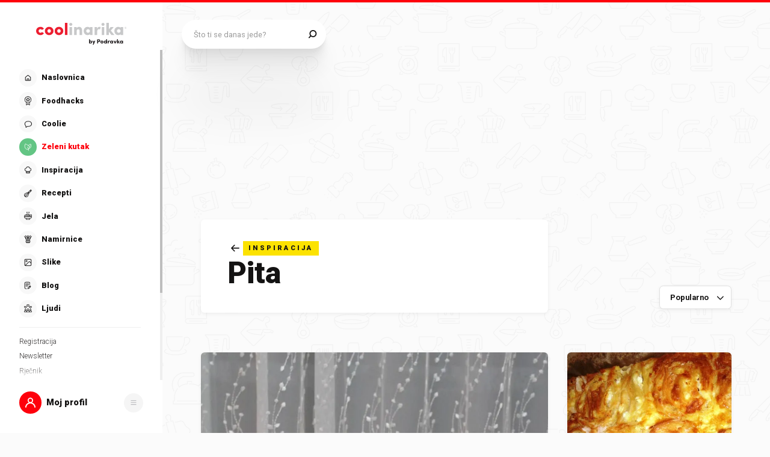

--- FILE ---
content_type: application/javascript; charset=UTF-8
request_url: https://static.cdn.coolinarika.net/_next/static/chunks/4844-2cfbd5227dde86c2.js
body_size: 6669
content:
"use strict";(self.webpackChunk_N_E=self.webpackChunk_N_E||[]).push([[4844],{14844:function(o,e,i){i.d(e,{Z:function(){return T}});var n=i(52322),r=i(2784),l=i(14039),t=i(23901),d=i(30931),a=i(72353),s=i(47445),c=i(68211),u=i(90610),v=i(11198),p=i(13980),b=i.n(p),h=i(58138),f=i(47441),g=i(61905);let m=o=>{var e,i,n,r,l,t,d,a,s,c,u,v,p,b,h,m,k,x,C,y,Z,z,w,S,R,j,_;let{theme:N,variant:O,size:T,checked:A,hasIcon:M,fullHeight:P}=o,F={small:{fontWeight:N.typography.fontWeight.regular,border:{width:1,radius:8},mobile:{dimension:96,padding:M?[8,8]:[10,14],fontSize:{label:14,icon:46}},desktop:{dimension:96,padding:M?[8,8]:[10,14],fontSize:{label:14,icon:46}}},normal:{fontWeight:N.typography.fontWeight.bold,border:{width:1,radius:8},mobile:{dimension:96,padding:M?[8,8]:[10,14],fontSize:{label:14,icon:46}},desktop:{dimension:118,padding:M?[4,8,16]:[12,20],fontSize:{label:16,icon:64}}}};return{position:"relative",margin:0,padding:(0,f.Z)(null===(e=F[T])||void 0===e?void 0:e.mobile.padding),display:"inline-flex",flexDirection:"column",verticalAlign:"top",width:M?(0,g.Z)(null===(i=F[T])||void 0===i?void 0:i.mobile.dimension):"auto",height:P&&"100%",minHeight:M&&(0,g.Z)(null===(n=F[T])||void 0===n?void 0:n.mobile.dimension),borderWidth:null===(r=F[T])||void 0===r?void 0:r.border.width,borderStyle:"solid",borderColor:null===(l=N.colors.form.checkboxCard[O])||void 0===l?void 0:null===(t=l.border)||void 0===t?void 0:t.default,borderRadius:(0,g.Z)(null===(d=F[T])||void 0===d?void 0:d.border.radius),backgroundColor:null===(a=N.colors.form.checkboxCard[O])||void 0===a?void 0:null===(s=a.background)||void 0===s?void 0:s.default,color:null===(c=N.colors.form.checkboxCard[O])||void 0===c?void 0:null===(u=c.text)||void 0===u?void 0:u.default,textAlign:"center",transitionDuration:N.transitions.input.checkboxCard.default.duration,transitionTimingFunction:N.transitions.input.checkboxCard.default.timingFunction,transitionDelay:N.transitions.input.checkboxCard.default.delay,transitionProperty:"color, background-color, border-color",overflow:"hidden",cursor:"pointer","&:hover":{borderColor:null===(v=N.colors.form.checkboxCard[O])||void 0===v?void 0:null===(p=v.border)||void 0===p?void 0:p.hover},...A&&{color:null===(b=N.colors.form.checkboxCard[O])||void 0===b?void 0:null===(h=b.text)||void 0===h?void 0:h.checked,borderColor:null===(m=N.colors.form.checkboxCard[O])||void 0===m?void 0:null===(k=m.border)||void 0===k?void 0:k.checked,backgroundColor:null===(x=N.colors.form.checkboxCard[O])||void 0===x?void 0:null===(C=x.background)||void 0===C?void 0:C.checked},[N.breakpoints.up("md")]:{width:M?(0,g.Z)(null===(y=F[T])||void 0===y?void 0:y.desktop.dimension):"auto",minHeight:M&&(0,g.Z)(null===(Z=F[T])||void 0===Z?void 0:Z.desktop.dimension),padding:(0,f.Z)(null===(z=F[T])||void 0===z?void 0:z.desktop.padding)},"& .radioCard":{"&_check":{position:"absolute",zIndex:N.zIndex.over,top:0,left:0,display:"block",margin:0,padding:0,width:"100%",height:"100%",cursor:"inherit",opacity:0},"&_icon":{width:"100%",height:"100%",display:"flex",color:"inherit",fontSize:(0,g.Z)(null===(w=F[T])||void 0===w?void 0:w.mobile.fontSize.icon),flexDirection:"column",alignItems:"center",justifyContent:"center",pointerEvents:"none",transitionDuration:N.transitions.input.checkboxCard.default.duration,transitionTimingFunction:N.transitions.input.checkboxCard.default.timingFunction,transitionDelay:N.transitions.input.checkboxCard.default.delay,transitionProperty:"opacity",...A&&{opacity:1},[N.breakpoints.up("md")]:{fontSize:(0,g.Z)(null===(S=F[T])||void 0===S?void 0:S.desktop.fontSize.icon)},svg:{path:{fill:"currentColor",transitionDuration:N.transitions.input.checkboxCard.default.duration,transitionTimingFunction:N.transitions.input.checkboxCard.default.timingFunction,transitionDelay:N.transitions.input.checkboxCard.default.delay,transitionProperty:"fill"}}},"&_label":{marginTop:"auto",lineHeight:1,fontWeight:null===(R=F[T])||void 0===R?void 0:R.fontWeight,fontSize:(0,g.Z)(null===(j=F[T])||void 0===j?void 0:j.mobile.fontSize.label),letterSpacing:"-0.05em",[N.breakpoints.up("md")]:{fontSize:(0,g.Z)(null===(_=F[T])||void 0===_?void 0:_.desktop.fontSize.label)}}}}},k=v.Z.div(o=>({...m(o)})),x=o=>{let{name:e,id:i,value:r,label:l,checked:t,onChange:d,onClick:a,variant:s,size:c,className:u,iconComponent:v,fullHeight:p,...b}=o;return v||l?(0,n.jsxs)(k,{checked:t,onClick:a,variant:s,size:c,hasIcon:v,fullHeight:p,className:u,...b,children:[(0,n.jsx)("input",{type:"radio",name:e,id:i,value:r,checked:t,onChange:d,className:"radioCard_check"}),v&&(0,n.jsx)("div",{className:"radioCard_icon",children:v}),l&&(0,n.jsx)("div",{className:"radioCard_label",children:l})]}):null},C=Object.freeze({PRIMARY:"primary",SECONDARY:"secondary"}),y=Object.freeze({SMALL:"small",NORMAL:"normal"});x.propTypes={name:b().string,id:b().string,value:b().oneOfType([b().string,b().number,b().bool]),label:b().string,checked:b().bool,onChange:b().func,onClick:b().func,variant:b().oneOf([...Object.values(C)]),size:b().oneOf([...Object.values(y)]),className:b().string,iconComponent:b().node,fullHeight:b().bool},x.defaultProps={name:void 0,id:void 0,value:void 0,label:void 0,checked:!1,onChange:()=>{},onClick:()=>{},variant:C.PRIMARY,size:y.NORMAL,className:void 0,iconComponent:void 0,fullHeight:!1};var Z=(0,h.P)(x),z=i(81209),w=i(94730),S=i(79626),R=i(16202);let j=o=>{let{theme:e}=o;return{position:"relative",".asyncSelect":{"&__control":{padding:(0,f.Z)([10,22]),borderTopLeftRadius:(0,g.Z)(100),borderTopRightRadius:(0,g.Z)(100),borderBottomLeftRadius:(0,g.Z)(100),borderBottomRightRadius:(0,g.Z)(100),border:0,outline:0,lineHeight:1,boxShadow:"none",transition:"none",backgroundColor:e.colors.gray250},"&__control--is-focused":{zIndex:10,borderColor:"transparent"},"&__control--menu-is-open":{borderTopLeftRadius:(0,g.Z)(25),borderTopRightRadius:(0,g.Z)(25),borderBottomLeftRadius:(0,g.Z)(0),borderBottomRightRadius:(0,g.Z)(0)},"&__value-container":{padding:0},"&__placeholder":{fontSize:(0,g.Z)(14),lineHeight:1.7,color:e.colors.gray500,[e.breakpoints.up("md")]:{fontSize:(0,g.Z)(16)},"&_hover, &:focus":{color:e.colors.pureBlack}},"&__input":{fontSize:(0,g.Z)(14),lineHeight:1.7,input:{lineHeight:"inherit"},[e.breakpoints.up("lg")]:{fontSize:(0,g.Z)(16)}},'div[class$="Input"]':{display:"flex",margin:0,padding:0},"&__indicators":{display:"flex",alignItems:"center"},"&__clear-indicator":{display:"none"},"&__single-value":{fontSize:(0,g.Z)(14),lineHeight:1.7,[e.breakpoints.up("lg")]:{fontSize:(0,g.Z)(16)}},"&__multi-value":{display:"inline-flex",alignItems:"center",margin:(0,f.Z)([1,10,1,0]),padding:(0,f.Z)([3,10]),borderRadius:(0,g.Z)(100),border:"1px solid ".concat(e.colors.gray300),fontSize:(0,g.Z)(14),lineHeight:1.7,[e.breakpoints.up("md")]:{padding:(0,f.Z)([5,14])}},"&__multi-value__label":{padding:0,fontSize:(0,g.Z)(14)},"&__multi-value__remove":{display:"inline-flex",alignItems:"center",marginLeft:(0,g.Z)(7),padding:0,transition:"color 300ms","&:hover":{cursor:"pointer",color:e.colors.gray555}},"&__menu":{zIndex:10,top:"100%",margin:0,borderTopLeftRadius:0,borderTopRightRadius:0,borderBottomLeftRadius:(0,g.Z)(25),borderBottomRightRadius:(0,g.Z)(25),boxShadow:"none",backgroundColor:e.colors.gray250},"&__menu-list":{position:"relative",paddingBottom:(0,g.Z)(25),"&::-webkit-scrollbar":{width:0}},"&__menu-notice":{padding:(0,f.Z)([10,22]),fontSize:(0,g.Z)(16),lineHeight:1},"&__option":{padding:(0,f.Z)([10,22]),fontSize:(0,g.Z)(16),lineHeight:1,cursor:"pointer",transition:"color 300ms",backgroundColor:"transparent"},"&__option--is-selected":{height:0,margin:0},"&__option--is-focused":{fontWeight:e.typography.fontWeight.bold,color:e.colors.black},"&__indicator-separator":{display:"none"}}}},_=v.Z.div(o=>({...j(o)})),N=o=>{let{onChange:e,onBlur:i,name:l,error:t,errorMessage:d,id:a,selectProps:s,placeholder:c,label:u,helpText:v,labelComponent:p,labelIconComponent:b,required:h,labelWidth:f,labelAlignLeft:g,labelIsMobileOnly:m,onFocus:k}=o,[x,C]=(0,r.useState)(!1),y=(0,r.useCallback)(o=>{i&&i(o),C(!1)},[i]),Z=(0,r.useCallback)(o=>{k&&k(o),C(!0)},[k]);return(0,n.jsxs)(_,{isFocused:x,children:[(0,n.jsx)(R.ZP,{className:"label",label:u,labelComponent:p,iconComponent:b,htmlFor:a,error:t,required:h,focused:x,variant:R.zz.PRIMARY,width:f,alignLeft:g,isMobileOnly:m}),(0,n.jsx)(z.ZP,{classNamePrefix:"asyncSelect",id:a,name:l,onChange:o=>{let i={target:{name:l,value:null==s?void 0:s.getOptionValue(o)}};e(i)},onFocus:Z,onBlur:y,placeholder:c,...s}),(0,n.jsx)(w.Z,{error:t,errorMessage:d}),(0,n.jsx)(S.Z,{text:v})]})};N.propTypes={onChange:b().func,id:b().string,name:b().string,onBlur:b().func,selectProps:b().shape({getOptionValue:b().func}),error:b().bool,errorMessage:b().string,placeholder:b().string,label:b().string,helpText:b().string,labelAlignLeft:b().bool,labelWidth:b().oneOfType([b().string,b().number]),labelComponent:b().node,labelIconComponent:b().node,labelIsMobileOnly:b().bool,required:b().bool,onFocus:b().func},N.defaultProps={error:!1,errorMessage:void 0,placeholder:void 0,label:void 0,onChange:void 0,id:void 0,name:void 0,onBlur:void 0,selectProps:{},helpText:void 0,labelAlignLeft:!1,labelWidth:void 0,labelComponent:void 0,labelIconComponent:void 0,labelIsMobileOnly:!1,required:!1,onFocus:void 0};let O=(o,e,i)=>{var v,p;let{type:b,name:h,variant:f,size:g,errorMessage:m,required:k,validations:x,onBlur:z,onChange:w,clearErrors:S,isNegative:R}=o,{errors:j,touched:_}=i,O=j[h]&&((null===(v=j[h])||void 0===v?void 0:v.type)==="manual"||_[h]||i.isSubmitted),T="object"==typeof j[h]?null===(p=j[h])||void 0===p?void 0:p.message:j[h],A=null;switch(b){case"text":case"date":case"email":case"number":case"password":case"search":case"tel":case"file":case"time":case"url":case"week":case"hidden":A=(0,n.jsx)(l.ZP,{required:(null==x?void 0:x.some(o=>(null==o?void 0:o.type)==="required"))||k,error:O,errorMessage:m||T,clearErrors:S,variant:l.Ux[null==f?void 0:f.toUpperCase()],size:l.BX[null==g?void 0:g.toUpperCase()]});break;case"textarea":A=(0,n.jsx)(t.ZP,{required:(null==x?void 0:x.some(o=>(null==o?void 0:o.type)==="required"))||k,error:O,errorMessage:m||T,variant:t.rZ[null==f?void 0:f.toUpperCase()],size:t._o[null==g?void 0:g.toUpperCase()]});break;case"select":A=(0,n.jsx)(d.ZP,{value:null==e?void 0:e.value,name:null==e?void 0:e.name,required:(null==x?void 0:x.some(o=>(null==o?void 0:o.type)==="required"))||k,error:O,errorMessage:m||T,variant:d.dZ[null==f?void 0:f.toUpperCase()],size:d.Ry[null==g?void 0:g.toUpperCase()]});break;case"checkbox":A=(0,n.jsx)(a.ZP,{checked:null==e?void 0:e.value,required:(null==x?void 0:x.some(o=>(null==o?void 0:o.type)==="required"))||k,error:O,errorMessage:m||T,variant:a.HZ[null==f?void 0:f.toUpperCase()],size:a.cu[null==g?void 0:g.toUpperCase()]});break;case"checkboxCard":A=(0,n.jsx)(s.ZP,{checked:!!(null==e?void 0:e.value),value:null==e?void 0:e.id,isNegative:R,variant:s.$s[null==f?void 0:f.toUpperCase()],size:s.tm[null==g?void 0:g.toUpperCase()]});break;case"switch":A=(0,n.jsx)(c.ZP,{checked:!!(null==e?void 0:e.value),required:(null==x?void 0:x.some(o=>(null==o?void 0:o.type)==="required"))||k,error:O,errorMessage:m||T,variant:c.Z1[null==f?void 0:f.toUpperCase()],size:c.k8[null==g?void 0:g.toUpperCase()]});break;case"radio":A=(0,n.jsx)(u.Z,{checked:null==e?void 0:e.value,required:(null==x?void 0:x.some(o=>(null==o?void 0:o.type)==="required"))||k,error:O,errorMessage:m||T,size:u.A[null==g?void 0:g.toUpperCase()]});break;case"radioCard":A=(0,n.jsx)(Z,{checked:!!(null==e?void 0:e.value),variant:C[null==f?void 0:f.toUpperCase()],size:y[null==g?void 0:g.toUpperCase()]});break;case"async-select":A=(0,n.jsx)(N,{required:(null==x?void 0:x.some(o=>(null==o?void 0:o.type)==="required"))||k,error:O,errorMessage:m||T,clearErrors:S});break;default:console.warn('Input element of type "'.concat(b,'" is not supported.'))}return A?(0,r.cloneElement)(A,(o=>{let e={...o};if("function"==typeof z){let{onBlur:i}=o;e.onBlur=function(){for(var o=arguments.length,e=Array(o),n=0;n<o;n++)e[n]=arguments[n];"function"==typeof i&&i(...e),z(...e)}}if("function"==typeof w){let{onChange:i}=o;e.onChange=function(){for(var o=arguments.length,e=Array(o),n=0;n<o;n++)e[n]=arguments[n];"function"==typeof i&&i(...e),w(...e)}}return e})({...o,...e})):null};var T=O},47445:function(o,e,i){i.d(e,{tm:function(){return b},$s:function(){return p},ZP:function(){return f}});var n=i(52322),r=i(11198),l=i(13980),t=i.n(l),d=i(58138),a=i(23952),s=i(61905),c=i(47441);let u=o=>{var e,i,n,r,l,t,d,a,u,v,p,b,h,f,g,m,k,x,C,y,Z,z,w,S,R,j,_;let{theme:N,variant:O,size:T,checked:A,hasIcon:M,fullHeight:P,hasMargin:F}=o,I={small:{fontWeight:N.typography.fontWeight.regular,border:{width:1,radius:100},mobile:{dimension:96,padding:M?[8,8]:[10,14],fontSize:{label:14,icon:46}},desktop:{dimension:96,padding:M?[8,8]:[10,14],fontSize:{label:14,icon:46}}},normal:{fontWeight:N.typography.fontWeight.bold,border:{width:1,radius:100},mobile:{dimension:96,padding:M?[8,8]:[10,14],fontSize:{label:14,icon:46}},desktop:{dimension:118,padding:M?[4,8,16]:[12,20],fontSize:{label:16,icon:64}}}};return{position:"relative",...!F&&{margin:0},...F&&{marginBottom:(0,s.Z)(10),marginRight:(0,s.Z)(10)},padding:(0,c.Z)(null===(e=I[T])||void 0===e?void 0:e.mobile.padding),display:"inline-flex",flexDirection:"column",verticalAlign:"top",width:M?(0,s.Z)(null===(i=I[T])||void 0===i?void 0:i.mobile.dimension):"auto",height:P&&"100%",minHeight:M&&(0,s.Z)(null===(n=I[T])||void 0===n?void 0:n.mobile.dimension),borderWidth:null===(r=I[T])||void 0===r?void 0:r.border.width,borderStyle:"solid",borderColor:null===(l=N.colors.form.checkboxCard[O])||void 0===l?void 0:null===(t=l.border)||void 0===t?void 0:t.default,borderRadius:(0,s.Z)(null===(d=I[T])||void 0===d?void 0:d.border.radius),backgroundColor:null===(a=N.colors.form.checkboxCard[O])||void 0===a?void 0:null===(u=a.background)||void 0===u?void 0:u.default,color:null===(v=N.colors.form.checkboxCard[O])||void 0===v?void 0:null===(p=v.text)||void 0===p?void 0:p.default,textAlign:"center",transitionDuration:N.transitions.input.checkboxCard.default.duration,transitionTimingFunction:N.transitions.input.checkboxCard.default.timingFunction,transitionDelay:N.transitions.input.checkboxCard.default.delay,transitionProperty:"color, background-color, border-color",overflow:"hidden",cursor:"pointer","&:hover":{borderColor:null===(b=N.colors.form.checkboxCard[O])||void 0===b?void 0:null===(h=b.border)||void 0===h?void 0:h.hover},...A&&{color:null===(f=N.colors.form.checkboxCard[O])||void 0===f?void 0:null===(g=f.text)||void 0===g?void 0:g.checked,borderColor:null===(m=N.colors.form.checkboxCard[O])||void 0===m?void 0:null===(k=m.border)||void 0===k?void 0:k.checked,backgroundColor:null===(x=N.colors.form.checkboxCard[O])||void 0===x?void 0:null===(C=x.background)||void 0===C?void 0:C.checked},[N.breakpoints.up("md")]:{width:M?(0,s.Z)(null===(y=I[T])||void 0===y?void 0:y.desktop.dimension):"auto",minHeight:M&&(0,s.Z)(null===(Z=I[T])||void 0===Z?void 0:Z.desktop.dimension),padding:(0,c.Z)(null===(z=I[T])||void 0===z?void 0:z.desktop.padding)},"& .checkboxCard":{"&_check":{position:"absolute",zIndex:N.zIndex.over,top:0,left:0,display:"block",margin:0,padding:0,width:"100%",height:"100%",cursor:"inherit",opacity:0},"&_icon":{width:"100%",height:"100%",display:"flex",color:"inherit",fontSize:(0,s.Z)(null===(w=I[T])||void 0===w?void 0:w.mobile.fontSize.icon),flexDirection:"column",alignItems:"center",justifyContent:"center",pointerEvents:"none",transitionDuration:N.transitions.input.checkboxCard.default.duration,transitionTimingFunction:N.transitions.input.checkboxCard.default.timingFunction,transitionDelay:N.transitions.input.checkboxCard.default.delay,transitionProperty:"opacity",...A&&{opacity:1},[N.breakpoints.up("md")]:{fontSize:(0,s.Z)(null===(S=I[T])||void 0===S?void 0:S.desktop.fontSize.icon)},svg:{path:{fill:"currentColor",transitionDuration:N.transitions.input.checkboxCard.default.duration,transitionTimingFunction:N.transitions.input.checkboxCard.default.timingFunction,transitionDelay:N.transitions.input.checkboxCard.default.delay,transitionProperty:"fill"}}},"&_label":{marginTop:"auto",lineHeight:1,fontWeight:null===(R=I[T])||void 0===R?void 0:R.fontWeight,fontSize:(0,s.Z)(null===(j=I[T])||void 0===j?void 0:j.mobile.fontSize.label),letterSpacing:"-0.05em",[N.breakpoints.up("md")]:{fontSize:(0,s.Z)(null===(_=I[T])||void 0===_?void 0:_.desktop.fontSize.label)}}}}},v=r.Z.div(o=>({...u(o)})),p=Object.freeze({PRIMARY:"primary",SECONDARY:"secondary"}),b=Object.freeze({SMALL:"small",NORMAL:"normal"}),h=o=>{let{name:e,id:i,value:r,label:l,checked:t,onChange:d,onClick:s,variant:c,size:u,className:b,iconComponent:h,fullHeight:f,hasMargin:g,isNegative:m,...k}=o;return(0,n.jsxs)(v,{checked:t,onClick:s,variant:m?p.SECONDARY:c,size:u,hasIcon:h,fullHeight:f,className:b,hasMargin:g,isNegative:m,...k,children:[(0,n.jsx)("input",{type:"checkbox",name:e,id:i,value:r,checked:t,onChange:d,className:"checkboxCard_check"}),h&&(0,n.jsx)("div",{className:"checkboxCard_icon",children:h}),!!l&&(0,n.jsx)(a.Z,{className:"checkboxCard_label",content:l,wrapperComponent:"div"})]})};h.propTypes={name:t().string,id:t().string,value:t().oneOfType([t().string,t().number,t().bool]),label:t().string,checked:t().bool,onChange:t().func,onClick:t().func,variant:t().oneOf([...Object.values(p)]),size:t().oneOf([...Object.values(b)]),className:t().string,iconComponent:t().node,fullHeight:t().bool,hasMargin:t().bool,isNegative:t().bool},h.defaultProps={name:void 0,id:void 0,value:void 0,label:void 0,checked:!1,onChange:()=>{},onClick:()=>{},variant:p.PRIMARY,size:b.NORMAL,className:void 0,iconComponent:void 0,fullHeight:!1,hasMargin:!1,isNegative:!1};var f=(0,d.P)(h)},90610:function(o,e,i){i.d(e,{Z:function(){return g},A:function(){return f}});var n=i(52322),r=i(11198),l=i(13980),t=i.n(l),d=i(58138),a=i(94730),s=i(79626),c=i(16202),u=i(61905);let v={radio:{border:{width:1,radius:(0,u.Z)(20)},small:{width:(0,u.Z)(16),height:(0,u.Z)(16)},normal:{width:(0,u.Z)(17.8),height:(0,u.Z)(17.8)},large:{width:(0,u.Z)(20),height:(0,u.Z)(20)}},label:{small:{fontSize:(0,u.Z)(14),hSpace:(0,u.Z)(5)},normal:{fontSize:(0,u.Z)(16),hSpace:(0,u.Z)(5)},large:{fontSize:(0,u.Z)(16),hSpace:(0,u.Z)(5)}}},p=o=>{var e,i,n,r,l;let{theme:t,size:d,disabled:a,checked:s,error:c}=o;return{position:"relative",margin:0,padding:0,display:"inline-flex",flexDirection:"column",verticalAlign:"top","& .radioWrap":{display:"flex",flexDirection:"row"},"& .radioCheck":{position:"relative",display:"flex",flexDirection:"column",alignItems:"center",justifyContent:"center",flexShrink:0,width:null===(e=v.radio[d])||void 0===e?void 0:e.width,height:null===(i=v.radio[d])||void 0===i?void 0:i.height,borderWidth:v.radio.border.width,borderStyle:"solid",borderColor:c?t.colors.form.error.border:t.colors.form.radio.border.default,borderRadius:v.radio.border.radius,backgroundColor:t.colors.form.radio.background.default||"#FFFFFF",color:t.colors.form.radio.check.default,fontSize:null===(n=v.radio[d])||void 0===n?void 0:n.width,cursor:"pointer",transitionDuration:t.transitions.input.radio.default.duration,transitionTimingFunction:t.transitions.input.radio.default.timingFunction,transitionDelay:t.transitions.input.radio.default.delay,transitionProperty:"color, background-color, border-color",overflow:"hidden",...s&&{color:t.colors.form.radio.check.checked,borderColor:c?t.colors.form.error.border:t.colors.form.radio.border.checked,backgroundColor:t.colors.form.radio.background.checked},...a&&{cursor:"not-allowed",opacity:.7},input:{position:"absolute",zIndex:t.zIndex.over,top:0,left:0,display:"block",margin:0,padding:0,width:"100%",height:"100%",cursor:"inherit",opacity:0},"&_check":{display:"block",width:"calc(100% - ".concat((0,u.Z)(8),")"),height:"calc(100% - ".concat((0,u.Z)(8),")"),borderRadius:v.radio.border.radius,backgroundColor:t.colors.form.radio.check.default,opacity:0,pointerEvents:"none",transitionDuration:t.transitions.input.radio.default.duration,transitionTimingFunction:t.transitions.input.radio.default.timingFunction,transitionDelay:t.transitions.input.radio.default.delay,transitionProperty:"opacity, background-color",...s&&{opacity:1,backgroundColor:t.colors.form.radio.check.checked}}},"& .radioLabel":{paddingLeft:null===(r=v.label[d])||void 0===r?void 0:r.hSpace,paddingRight:0,lineHeight:1.1,fontSize:null===(l=v.label[d])||void 0===l?void 0:l.fontSize,...a&&{cursor:"not-allowed"}},"& .radioError":{paddingLeft:0},"& .radioHelp":{paddingLeft:0}}},b=r.Z.div(o=>({...p(o)})),h=o=>{let{name:e,id:i,value:r,label:l,labelComponent:t,labelIconComponent:d,checked:u,onChange:v,onClick:p,onBlur:h,size:f,required:g,isHiddenRequired:m,disabled:k,error:x,errorMessage:C,helpText:y,className:Z,...z}=o;return(0,n.jsxs)(b,{checked:u,disabled:k,error:x,size:f,className:Z,...z,children:[(0,n.jsxs)("div",{className:"radioWrap",onClick:p,role:"presentation",children:[(0,n.jsxs)("div",{className:"radioCheck",children:[(0,n.jsx)("input",{type:"radio",name:e,id:i,value:r,checked:u,onChange:v,onBlur:h,required:g,disabled:k}),(0,n.jsx)("span",{className:"radioCheck_check"})]}),(0,n.jsx)(c.ZP,{label:l,labelComponent:t,iconComponent:d,id:i,error:x,required:g&&!m,variant:c.zz.SECONDARY,className:"radioLabel"})]}),(0,n.jsx)(a.Z,{error:x,errorMessage:C,className:"radioError"}),(0,n.jsx)(s.Z,{text:y,className:"radioHelp"})]})},f=Object.freeze({SMALL:"small",NORMAL:"normal",LARGE:"large"});h.propTypes={name:t().string,id:t().string,value:t().oneOfType([t().string,t().number,t().bool]),label:t().string,labelComponent:t().node,labelIconComponent:t().node,checked:t().bool,onChange:t().func,onClick:t().func,onBlur:t().func,size:t().oneOf([...Object.values(f)]),required:t().bool,isHiddenRequired:t().bool,disabled:t().bool,error:t().bool,errorMessage:t().string,helpText:t().string,className:t().string},h.defaultProps={name:void 0,id:void 0,value:void 0,label:void 0,labelComponent:void 0,labelIconComponent:void 0,checked:!1,onChange:()=>{},onClick:()=>{},onBlur:()=>{},size:f.NORMAL,required:!1,isHiddenRequired:!1,disabled:!1,error:!1,errorMessage:void 0,helpText:void 0,className:void 0};var g=(0,d.P)(h)},68211:function(o,e,i){i.d(e,{ZP:function(){return k},k8:function(){return m},Z1:function(){return g}});var n=i(52322),r=i(2784),l=i(11198),t=i(13980),d=i.n(t),a=i(58138),s=i(94730),c=i(79626),u=i(16202),v=i(61905);let p={primary:{switch:{normal:{spacing:4,width:38,height:24}},label:{normal:{fontSize:(0,v.Z)(16),vSpace:(0,v.Z)(2),hSpace:(0,v.Z)(7)}}}},b=o=>{var e,i,n,r,l,t,d,a,s,c,u,b,h,f,g,m,k,x,C,y,Z,z,w,S,R,j,_,N;let{theme:O,size:T,variant:A,disabled:M,checked:P,error:F}=o;return{position:"relative",margin:0,padding:0,display:"inline-flex",flexDirection:"column",verticalAlign:"top","& .switchToggleWrap":{display:"flex",flexDirection:"row",...!P&&!M&&{"&:hover":{"& .switchToggle":{borderColor:F?O.colors.form.error.border:null===(e=O.colors.form.switch[A])||void 0===e?void 0:null===(i=e.border)||void 0===i?void 0:i.hover,backgroundColor:null===(n=O.colors.form.switch[A])||void 0===n?void 0:null===(r=n.background)||void 0===r?void 0:r.hover}}}},"& .switchToggle":{display:"block",position:"relative",flexShrink:0,padding:(0,v.Z)(null===(l=null===(t=p[A])||void 0===t?void 0:t.switch[T])||void 0===l?void 0:l.spacing),width:(0,v.Z)(null===(d=null===(a=p[A])||void 0===a?void 0:a.switch[T])||void 0===d?void 0:d.width),height:(0,v.Z)(null===(s=null===(c=p[A])||void 0===c?void 0:c.switch[T])||void 0===s?void 0:s.height),borderWidth:1,borderStyle:"solid",borderColor:F?O.colors.form.error.border:null===(u=O.colors.form.switch[A])||void 0===u?void 0:null===(b=u.border)||void 0===b?void 0:b.default,borderRadius:(0,v.Z)(100),backgroundColor:(null===(h=O.colors.form.switch[A])||void 0===h?void 0:null===(f=h.background)||void 0===f?void 0:f.default)||"#FFFFFF",cursor:"pointer",transitionDuration:O.transitions.input.switch.default.duration,transitionTimingFunction:O.transitions.input.switch.default.timingFunction,transitionDelay:O.transitions.input.switch.default.delay,transitionProperty:"background-color, border-color",overflow:"hidden",...P&&{borderColor:F?O.colors.form.error.border:null===(g=O.colors.form.switch[A])||void 0===g?void 0:null===(m=g.border)||void 0===m?void 0:m.checked,backgroundColor:null===(k=O.colors.form.switch[A])||void 0===k?void 0:null===(x=k.background)||void 0===x?void 0:x.checked},...M&&{cursor:"default",pointerEvents:"none",opacity:.7},input:{position:"absolute",zIndex:O.zIndex.over,top:0,left:0,display:"block",margin:0,padding:0,width:"100%",height:"100%",cursor:"inherit",opacity:0},"&_slider":{width:"50%",height:"100%",backgroundColor:null===(C=O.colors.form.switch[A])||void 0===C?void 0:null===(y=C.slider)||void 0===y?void 0:y.default,borderRadius:"100%",display:"block",transform:"translateX(0)",pointerEvents:"none",transitionDuration:O.transitions.input.switch.default.duration,transitionTimingFunction:O.transitions.input.switch.default.timingFunction,transitionDelay:O.transitions.input.switch.default.delay,transitionProperty:"background-color, transform",...P&&{backgroundColor:null===(Z=O.colors.form.switch[A])||void 0===Z?void 0:null===(z=Z.slider)||void 0===z?void 0:z.checked,transform:"translateX(100%)"}}},"& .switchToggleLabel":{marginTop:null===(w=null===(S=p[A])||void 0===S?void 0:S.label[T])||void 0===w?void 0:w.vSpace,paddingLeft:null===(R=null===(j=p[A])||void 0===j?void 0:j.label[T])||void 0===R?void 0:R.hSpace,paddingRight:0,fontSize:null===(_=null===(N=p[A])||void 0===N?void 0:N.label[T])||void 0===_?void 0:_.fontSize,...M&&{cursor:"default",pointerEvents:"none"}},"& .switchToggleError":{},"& .switchToggleHelp":{}}},h=l.Z.div(o=>({...b(o)})),f=o=>{let{name:e,id:i,value:l,label:t,labelComponent:d,labelIconComponent:a,checked:v,onBlur:p,onChange:b,onFocus:f,onClick:g,variant:m,size:k,required:x,disabled:C,error:y,errorMessage:Z,helpText:z,className:w,...S}=o,[R,j]=(0,r.useState)(!1);(0,r.useEffect)(()=>{C&&R&&(j(!1),p&&p())},[C,R,p]);let _=o=>{if(C){o.stopPropagation();return}f&&f(o),j(!0)},N=o=>{p&&p(o),j(!1)};return(0,n.jsxs)(h,{checked:v,disabled:C,error:y,size:k,variant:m,className:w,...S,children:[(0,n.jsxs)("div",{className:"switchToggleWrap",onClick:g,role:"presentation",children:[(0,n.jsxs)("div",{className:"switchToggle",children:[(0,n.jsx)("input",{type:"checkbox",name:e,"aria-invalid":!!y,id:i,value:l,checked:v,onFocus:_,onBlur:N,onChange:function(o){for(var e=arguments.length,i=Array(e>1?e-1:0),n=1;n<e;n++)i[n-1]=arguments[n];b&&b(o,...i)},required:x,disabled:C}),(0,n.jsx)("span",{className:"switchToggle_slider"})]}),(0,n.jsx)(u.ZP,{label:t,labelComponent:d,iconComponent:a,id:i,error:y,required:x,focused:R,variant:u.zz.SECONDARY,className:"switchToggleLabel"})]}),(0,n.jsx)(s.Z,{error:y,errorMessage:Z,className:"switchToggleError"}),(0,n.jsx)(c.Z,{text:z,className:"switchToggleHelp"})]})},g=Object.freeze({PRIMARY:"primary"}),m=Object.freeze({NORMAL:"normal"});f.propTypes={name:d().string,id:d().string,value:d().oneOfType([d().string,d().number,d().bool]),label:d().string,labelComponent:d().node,labelIconComponent:d().node,checked:d().bool,onBlur:d().func,onChange:d().func,onFocus:d().func,onClick:d().func,variant:d().oneOf([...Object.values(g)]),size:d().oneOf([...Object.values(m)]),required:d().bool,disabled:d().bool,error:d().bool,errorMessage:d().string,helpText:d().string,className:d().string},f.defaultProps={name:void 0,id:void 0,value:void 0,label:void 0,labelComponent:void 0,labelIconComponent:void 0,checked:!1,onBlur:()=>{},onChange:()=>{},onFocus:()=>{},onClick:()=>{},variant:g.PRIMARY,size:m.NORMAL,required:!1,disabled:!1,error:!1,errorMessage:void 0,helpText:void 0,className:void 0};var k=(0,a.P)(f)},23901:function(o,e,i){i.d(e,{ZP:function(){return z},_o:function(){return Z},rZ:function(){return y}});var n=i(52322),r=i(2784),l=i(11198),t=i(13980),d=i.n(t),a=i(94730),s=i(79626),c=i(16202),u=i(75428),v=i(28165),p=i(61905),b=i(47441),h=i(83087);let f=(0,v.F4)({from:{}}),g=(0,v.F4)({from:{}}),m={fontSize:16,borderRadius:8,normal:{padding:[12,22],height:48}},k=o=>{var e,i,n,r,l,t,d,a,s,c,u,v,k,x,C,y,Z;let{theme:z,labelAlignLeft:w,size:S,variant:R,fieldWidth:j,inputWidth:_,disabled:N,focused:O,error:T,noResize:A,hasActionComponent:M,isActionComponentTitle:P}=o;return{position:"relative",margin:0,padding:0,display:"flex",flexDirection:"column",verticalAlign:"top",width:"100%",...j&&{maxWidth:(0,h.Z)(j,!0)},[z.breakpoints.up("md")]:{...w&&{flexDirection:"row",alignItems:"flex-start"}},"& .inputContainer":{display:"flex",flexDirection:"column",flex:1,alignItems:"flex-start",width:"100%","&_inner":{display:"flex",flexDirection:"row",flex:1,width:"100%"}},"& .inputWrap":{position:"relative",cursor:"text",boxSizing:"border-box",alignItems:"center",width:"100%",background:T?z.colors.form.error.background:null===(e=z.colors.form.input[R])||void 0===e?void 0:null===(i=e.background)||void 0===i?void 0:i.default,border:"1px solid",borderColor:T?z.colors.form.error.border:null===(n=z.colors.form.input[R])||void 0===n?void 0:null===(r=n.border)||void 0===r?void 0:r.default,borderRadius:(0,p.Z)(m.borderRadius),boxShadow:"none",transitionDuration:z.transitions.input.text.default.duration,transitionTimingFunction:z.transitions.input.text.default.timingFunction,transitionDelay:z.transitions.input.text.default.delay,transitionProperty:"color, background, border-color, box-shadow",..._&&{maxWidth:(0,h.Z)(_,!0)},...O&&{outline:0,background:T?z.colors.form.error.background:null===(l=z.colors.form.input[R])||void 0===l?void 0:null===(t=l.background)||void 0===t?void 0:t.focus,borderColor:T?z.colors.form.error.border:null===(d=z.colors.form.input[R])||void 0===d?void 0:null===(a=d.border)||void 0===a?void 0:a.focus,boxShadow:T?"none":z.shadows.input.focus},...N&&{cursor:"not-allowed"},[z.breakpoints.up("md")]:{...w&&{flex:1}},"&:hover":{...!N&&{borderColor:T?z.colors.form.error.border:null===(s=z.colors.form.input[R])||void 0===s?void 0:null===(c=s.border)||void 0===c?void 0:c.hover}},textarea:{font:"inherit",color:T?z.colors.form.error.text:null===(u=z.colors.form.input[R])||void 0===u?void 0:null===(v=u.text)||void 0===v?void 0:v.default,padding:(0,b.Z)(null===(k=m[S])||void 0===k?void 0:k.padding),border:0,borderRadius:(0,p.Z)(m.borderRadius),boxSizing:"border-box",background:"none",margin:0,WebkitTapHighlightColor:"transparent",display:"block",minWidth:0,width:"100%",minHeight:(0,p.Z)(140),fontSize:(0,p.Z)(m.fontSize),resize:"vertical",animationDuration:"10ms",animationName:g,...A&&{resize:"none"},...M&&{paddingBottom:(0,p.Z)(52)},"&::placeholder":{color:T?z.colors.form.error.text:null===(x=z.colors.form.input[R])||void 0===x?void 0:null===(C=x.text)||void 0===C?void 0:C.placeholder,opacity:1},"&:focus":{outline:0},"&:disabled":{cursor:"not-allowed",color:null===(y=z.colors.form.input[R])||void 0===y?void 0:null===(Z=y.text)||void 0===Z?void 0:Z.disabled},"&:invalid":{boxShadow:"none"},"&:-webkit-autofill":{animationDuration:"5000s",animationName:f}}},"& .inputAction":{display:"flex",position:"absolute",zIndex:z.zIndex.over,right:(0,p.Z)(10),bottom:P?(0,p.Z)(20):(0,p.Z)(10)}}},x=l.Z.div(o=>({...k(o)})),C=(0,r.forwardRef)((o,e)=>{let{labelAlignLeft:i,labelWidth:l,labelComponent:t,labelIconComponent:d,labelIsMobileOnly:v,name:p,id:b,value:h,label:f,placeholder:g,rows:m,noResize:k,onBlur:C,onChange:y,onClick:Z,onFocus:z,onKeyDown:w,onKeyUp:S,readOnly:R,required:j,disabled:_,error:N,errorMessage:O,helpText:T,variant:A,size:M,fieldWidth:P,inputWidth:F,actionComponent:I,actionComponentRenderCondition:D,suffix:W,suffixWidth:L,className:q,isActionComponentTitle:H,...E}=o,[B,U]=(0,r.useState)(!1);(0,r.useEffect)(()=>{_&&B&&(U(!1),C&&C())},[_,B,C]);let Y=o=>{if(_){o.stopPropagation();return}z&&z(o),U(!0)},K=o=>{C&&C(o),U(!1)};return(0,n.jsxs)(x,{labelAlignLeft:i,labelWidth:l,focused:B,disabled:_,error:N,variant:A,size:M,fieldWidth:P,inputWidth:F,noResize:k,hasActionComponent:I,isActionComponentTitle:H,className:q,...E,children:[(0,n.jsx)(c.ZP,{className:"label",label:f,labelComponent:t,iconComponent:d,id:b,htmlFor:b,error:N,required:j,focused:B,variant:c.zz.PRIMARY,size:c.Zz[null==M?void 0:M.toUpperCase()],width:l,alignLeft:i,isMobileOnly:v}),(0,n.jsxs)("div",{className:"inputContainer",children:[(0,n.jsxs)("div",{className:"inputContainer_inner",children:[(0,n.jsxs)("div",{className:"inputWrap",children:[(0,n.jsx)("textarea",{ref:e,name:p,"aria-invalid":!!N,id:b,value:h,placeholder:g,rows:m,onFocus:Y,onBlur:K,onChange:function(o){for(var e=arguments.length,i=Array(e>1?e-1:0),n=1;n<e;n++)i[n-1]=arguments[n];y&&y(o,...i)},onClick:Z,onKeyDown:w,onKeyUp:S,readOnly:R,required:j,disabled:_}),I&&!_&&!!D&&(0,n.jsx)("div",{className:"inputAction",children:(0,n.jsx)(I,{})})]}),(0,n.jsx)(u.Z,{label:W,size:u.i[null==M?void 0:M.toUpperCase()],width:L,error:N})]}),(0,n.jsx)(a.Z,{error:N,errorMessage:O}),(0,n.jsx)(s.Z,{text:T})]})]})}),y=Object.freeze({PRIMARY:"primary",SECONDARY:"secondary",TERTIARY:"tertiary",QUATERNARY:"quaternary"}),Z=Object.freeze({NORMAL:"normal"});C.propTypes={labelAlignLeft:d().bool,labelWidth:d().oneOfType([d().string,d().number]),labelComponent:d().node,labelIconComponent:d().node,labelIsMobileOnly:d().bool,name:d().string,id:d().string,value:d().oneOfType([d().string,d().number]),label:d().string,placeholder:d().string,rows:d().number,noResize:d().bool,onBlur:d().func,onChange:d().func,onClick:d().func,onFocus:d().func,onKeyDown:d().func,onKeyUp:d().func,readOnly:d().bool,required:d().bool,disabled:d().bool,error:d().bool,errorMessage:d().string,helpText:d().string,variant:d().oneOf([...Object.values(y)]),size:d().oneOf([...Object.values(Z)]),fieldWidth:d().oneOfType([d().string,d().number]),inputWidth:d().oneOfType([d().string,d().number]),actionComponent:d().elementType,actionComponentRenderCondition:d().oneOfType([d().string,d().number,d().bool]),suffix:d().string,suffixWidth:d().oneOfType([d().string,d().number]),className:d().string,isActionComponentTitle:d().bool},C.defaultProps={labelAlignLeft:!1,labelWidth:void 0,labelComponent:void 0,labelIconComponent:void 0,labelIsMobileOnly:!1,name:void 0,id:void 0,value:void 0,label:void 0,placeholder:void 0,rows:4,noResize:!1,onBlur:()=>{},onChange:()=>{},onClick:()=>{},onFocus:()=>{},onKeyDown:()=>{},onKeyUp:()=>{},readOnly:!1,required:!1,disabled:!1,error:!1,errorMessage:void 0,helpText:void 0,variant:y.PRIMARY,size:Z.NORMAL,fieldWidth:void 0,inputWidth:void 0,actionComponent:void 0,actionComponentRenderCondition:!0,suffix:void 0,suffixWidth:void 0,className:void 0,isActionComponentTitle:!1};var z=C}}]);
//# sourceMappingURL=4844-2cfbd5227dde86c2.js.map

--- FILE ---
content_type: application/javascript; charset=UTF-8
request_url: https://static.cdn.coolinarika.net/_next/static/chunks/4192.f9550eedc899ba12.js
body_size: 2002
content:
"use strict";(self.webpackChunk_N_E=self.webpackChunk_N_E||[]).push([[4192],{9902:function(e,a,i){i.r(a),i.d(a,{default:function(){return f}});var t=i(52322),n=i(2784),o=i(11198),l=i(5632),r=i(13980),d=i.n(r),p=i(13205),s=i(41786),c=i(47441),m=i(61905);let v=()=>({padding:(0,c.Z)([20]),p:{padding:(0,c.Z)([0,20]),fontSize:(0,m.Z)(20)},label:{flex:.5,textAlign:"left"}});var u=i(59937);let g=(e,a)=>e&&a?"".concat(e,", ").concat(a):e||a||"",j=o.Z.div(e=>({...v(e)})),b=e=>{let{reportType:a="Prijava neprimjerenog sadržaja",...i}=e,{profile:o}=(0,p.Z)(),[r,d]=(0,n.useState)(null),[c,m]=(0,n.useState)(null),v=(0,l.useRouter)(),b=null==v?void 0:v.asPath;return(0,n.useEffect)(()=>{var e,i,t;d({...r,report_type:a||"Prijava neprimjerenog sadržaja",name:null==o?void 0:o.display_name,email:null==o?void 0:null===(e=o.account)||void 0===e?void 0:e.email,country:g(null==o?void 0:null===(i=o.extended_attributes)||void 0===i?void 0:i.city,null==o?void 0:null===(t=o.extended_attributes)||void 0===t?void 0:t.country),contentUrl:b,message:b?"Želim prijaviti sadržaj na ".concat(b):""})},[o,a,b]),(0,n.useEffect)(()=>{if(r){let e=null===u.Z||void 0===u.Z?void 0:u.Z.map(e=>{var a;return{columns:null==e?void 0:null===(a=e.columns)||void 0===a?void 0:a.map(e=>({...e,value:r[e.id]}))}});m(e)}},[r]),(0,t.jsxs)(j,{...i,children:[(0,t.jsx)("p",{children:'Želiš nam nešto reći? Sjajno! Ispuni potrebna polja i pošalji nam poruku! Ukoliko prijavljuješ neku grešku, daj nam što više detalja i točan opis koraka potrebnih da Coolinarika štucne, a mi ćemo se potruditi da ti pomognemo čim prije. Koristan savjet - prijave tipa "Ne otvara mi recept" bez ikakvih drugih podataka isto uzimamo u obzir, no vjerojatno ćemo teško pomoći. Daj nam što više pojedinosti!'}),(0,t.jsx)(s.Z,{fields:c,inDrawer:!0})]})};b.propTypes={reportType:d().string},b.defaultProps={reportType:void 0};var f=b},59937:function(e,a){a.Z=[{columns:[{type:"text",id:"name",name:"name",label:"Ime / korisničko ime",labelAlignLeft:!0,labelWidth:200,validationType:"string",validations:[{type:"required"}],value:"demo"},{type:"email",id:"email",name:"email",label:"Kontakt e-mail adresa",labelAlignLeft:!0,labelWidth:200,validationType:"string",validations:[{type:"required"},{type:"email"}],value:"email"},{type:"text",id:"country",name:"country",label:"Grad i država",labelAlignLeft:!0,labelWidth:200,validationType:"string",validations:[{type:"required"}]},{type:"select",id:"report_type",name:"report_type",label:"Tip prijave",labelAlignLeft:!0,labelWidth:200,placeholder:"Odaberi tip prijave",options:[{label:"Pohvala",value:"Pohvala"},{label:"Kritika",value:"Kritika"},{label:"Prijedlog daljnjeg razvoja",value:"Prijedlog daljnjeg razvoja"},{label:"Tehničke poteškoće",value:"Tehničke poteškoće"},{label:"Natječaji",value:"Natječaji"},{label:"Oglašavanje",value:"Oglašavanje"},{label:"Osobni podaci/GDPR",value:"Osobni podaci/GDPR"},{label:"Ostalo",value:"Ostalo"},{label:"Prijava neprimjerenog sadržaja",value:"Prijava neprimjerenog sadržaja"}],validationType:"string",validations:[{type:"required"}]},{type:"textarea",id:"message",name:"message",label:"Poruka",labelAlignLeft:!0,labelWidth:200,validationType:"string",validations:[{type:"required"}]},{type:"hidden",id:"contentUrl",name:"contentUrl"}]}]},22618:function(e,a,i){i.d(a,{Z:function(){return u}});var t=i(52322),n=i(11198),o=i(6277),l=i(13980),r=i.n(l),d=i(61905),p=i(71198),s=i(46712);let c=e=>{let{theme:a,vSpace:i,componentLeft:t,componentRight:n,hasHeadingSectionLeft:o}=e,l=!1;"object"==typeof i&&(l=!0);let r=l?Object.values(i).map(e=>({paddingTop:(0,d.Z)(e),paddingBottom:(0,d.Z)(e)})):(0,d.Z)(i||0);return{display:"flex",flexDirection:"row",alignItems:"center",flex:1,...l&&{...(0,p.Z)([...r])},...!l&&{paddingTop:r,paddingBottom:r},".wave":{display:"inline-flex",flex:1,width:"100%",height:(0,d.Z)(5),backgroundColor:"transparent",backgroundImage:(0,s.Z)(a.colors.separator.default),backgroundRepeat:"repeat-x",backgroundPosition:"center",backgroundSize:"contain",...o&&{marginTop:(0,d.Z)(8),[a.breakpoints.up("lg")]:{marginTop:(0,d.Z)(12)}}},".socket":{display:"inline-flex",alignItems:"center","&.left":{...t&&{marginRight:(0,d.Z)(15)}},"&.right":{...n&&{marginLeft:(0,d.Z)(15)},...o&&{marginTop:(0,d.Z)(8),[a.breakpoints.up("lg")]:{marginTop:(0,d.Z)(12)}}}}}},m=n.Z.div(e=>({...c(e)})),v=e=>{let{children:a,className:i,vSpace:n,showWave:l,componentLeft:r,componentRight:d,classNameComponentLeft:p,classNameComponentRight:s,componentLeftSocket:c,componentRightSocket:v,hasHeadingSectionLeft:u,...g}=e,j=c?(0,t.jsx)("div",{className:(0,o.Z)("socket",p,l&&"left"),children:r}):r,b=v?(0,t.jsx)("div",{className:(0,o.Z)("socket",s,l&&"right"),children:d}):d;return(0,t.jsxs)(m,{className:i,vSpace:n,componentLeft:!!r,componentRight:!!d,hasHeadingSectionLeft:u,...g,children:[r&&j,l&&(0,t.jsx)("div",{className:"wave","aria-hidden":!0,role:"presentation"}),d&&b]})};v.propTypes={className:r().string,classNameComponentLeft:r().string,classNameComponentRight:r().string,vSpace:r().oneOfType([r().string,r().number,r().array]),showWave:r().bool,componentLeft:r().node,componentRight:r().node,componentLeftSocket:r().bool,componentRightSocket:r().bool,hasHeadingSectionLeft:r().bool},v.defaultProps={className:void 0,classNameComponentLeft:void 0,classNameComponentRight:void 0,vSpace:void 0,showWave:!0,componentLeft:void 0,componentRight:void 0,componentLeftSocket:!0,componentRightSocket:!0,hasHeadingSectionLeft:!1};var u=v}}]);
//# sourceMappingURL=4192.f9550eedc899ba12.js.map

--- FILE ---
content_type: application/javascript; charset=UTF-8
request_url: https://static.cdn.coolinarika.net/_next/static/chunks/216.b6ec01eb7673249d.js
body_size: 8313
content:
"use strict";(self.webpackChunk_N_E=self.webpackChunk_N_E||[]).push([[216],{51677:function(e,i,n){n.d(i,{Z:function(){return m}});var t=n(52322),a=n(11198),o=n(13980),l=n.n(o),r=n(88343),s=n(47441);let d=e=>{let{theme:i,disableTopSpacing:n,disableBottomSpacing:t}=e;return{display:"flex",flexDirection:"column",zIndex:i.zIndex.over,width:"100%",height:"100%","& .drawerBody_inner":{width:"100%",height:"100%",display:"grid",padding:(0,s.Z)([15,i.global.drawer.hSpacing.mobile,15]),[i.breakpoints.up("md")]:{padding:(0,s.Z)([30,i.global.drawer.hSpacing.desktop,30])},...n&&{paddingTop:0},...t&&{paddingBottom:0}}}},c=a.Z.section(e=>({...d(e)})),p=e=>{let{children:i,disableTopSpacing:n,disableBottomSpacing:a,autoHideScrollbar:o,className:l,...s}=e;return i?(0,t.jsx)(c,{className:l,disableTopSpacing:n,disableBottomSpacing:a,...s,children:(0,t.jsx)(r.Z,{maximalThumbYSize:370,hasTopShadow:!n,hasBottomShadow:!a,autoHide:o,children:(0,t.jsx)("div",{className:"drawerBody_inner",children:i})})}):null};p.propTypes={className:l().string,disableTopSpacing:l().bool,disableBottomSpacing:l().bool,autoHideScrollbar:l().bool},p.defaultProps={className:void 0,disableTopSpacing:!1,disableBottomSpacing:!1,autoHideScrollbar:!1};var m=p},63671:function(e,i,n){n.d(i,{Z:function(){return p}});var t=n(52322),a=n(11198),o=n(13980),l=n.n(o),r=n(47441);let s=e=>{let{theme:i,hasSmallSpacing:n}=e;return{display:"flex",flexDirection:"column",width:"100%",marginTop:"auto","& .drawerFooter_inner":{position:"relative",width:"100%",height:"100%",padding:(0,r.Z)([0,i.global.drawer.hSpacing.mobile,30]),[i.breakpoints.up("md")]:{padding:(0,r.Z)([0,i.global.drawer.hSpacing.desktop,n?30:60])}}}},d=a.Z.section(e=>({...s(e)})),c=e=>{let{children:i,disabled:n,className:a,hasSmallSpacing:o,...l}=e;return n||!i?null:(0,t.jsx)(d,{className:a,hasSmallSpacing:o,...l,children:(0,t.jsx)("div",{className:"drawerFooter_inner",children:i})})};c.propTypes={disabled:l().bool,className:l().string,hasSmallSpacing:l().bool},c.defaultProps={disabled:!1,className:void 0,hasSmallSpacing:!1};var p=c},98717:function(e,i,n){n.d(i,{Z:function(){return g}});var t=n(52322),a=n(11198),o=n(13980),l=n.n(o),r=n(23952),s=n(61905),d=n(83087);let c=e=>{let{theme:i,noTitle:n,bottomSpacing:t}=e;return{position:"relative",margin:0,marginBottom:t?(0,d.Z)(t,!0):(0,s.Z)(17),[i.breakpoints.up("md")]:{marginBottom:t?(0,d.Z)(t,!0):(0,s.Z)(35)},"& .textBlock":{"&_title":{fontSize:(0,s.Z)(20),lineHeight:1.2,fontWeight:i.typography.fontWeight.black,[i.breakpoints.up("md")]:{fontSize:(0,s.Z)(24)}},"&_description":{marginTop:n?void 0:(0,s.Z)(10),fontSize:(0,s.Z)(16),lineHeight:1.4,[i.breakpoints.up("md")]:{marginTop:n?void 0:(0,s.Z)(14),lineHeight:1.6},"& p":{fontSize:"inherit",lineHeight:"inherit"},"& > *:last-child":{marginBottom:0}}},"& .accentPrimary":{color:i.colors.accent.text.primary},"& .accentSecondary":{color:i.colors.accent.text.secondary},"& .accentTertiary":{color:i.colors.accent.text.tertiary},"& .accentQuaternary":{color:i.colors.accent.text.quaternary}}},p=a.Z.section(e=>({...c(e)})),m=e=>{let{className:i,title:n,titleHighlight:a,titleRest:o,titleTagComponent:l,description:s,bottomSpacing:d,isReverse:c,isNegative:m,...g}=e;return n||s?(0,t.jsxs)(p,{className:i,noTitle:!n&&!a&&!o,bottomSpacing:d,isNegative:m,...g,children:[a&&o&&(0,t.jsx)("div",{className:"textBlock_title",children:c?(0,t.jsxs)(t.Fragment,{children:["".concat(o," "),(0,t.jsx)("span",{className:m?"accentQuaternary":"accentPrimary",children:a})]}):(0,t.jsxs)(t.Fragment,{children:[(0,t.jsx)("span",{className:"accentPrimary",children:a})," ".concat(o)]})}),n&&(0,t.jsx)(r.Z,{content:n,className:"textBlock_title",wrapperComponent:l}),s&&(0,t.jsx)(r.Z,{content:s,className:"textBlock_description",wrapperComponent:"div"})]}):null};m.propTypes={className:l().string,title:l().string,titleHighlight:l().string,titleRest:l().string,titleTagComponent:l().elementType,description:l().string,bottomSpacing:l().oneOfType([l().number,l().string]),isReverse:l().bool,isNegative:l().bool},m.defaultProps={className:void 0,title:void 0,titleHighlight:void 0,titleRest:void 0,titleTagComponent:"div",description:void 0,bottomSpacing:0,isReverse:!1,isNegative:!1};var g=m},1434:function(e,i,n){n.d(i,{Z:function(){return u}});var t=n(52322),a=n(2784),o=n(11198),l=n(3837),r=n(13980),s=n.n(r),d=n(58138);let c=e=>{let{expanded:i}=e;return{position:"relative",display:"flex",flexDirection:"column",width:"100%","& .expander":{"&Head":{position:"relative",cursor:"pointer",...i&&{},"&_inner":{position:"relative",width:"100%"},"&_label":{display:"block"}},"&Body":{width:"100%",overflow:"hidden","&_inner":{display:"block",transformOrigin:"top center"}}}}},p=()=>{let e={duration:.25,ease:[.04,.62,.23,.98]};return{expanded:{opacity:1,height:"auto",transition:e},collapsed:{opacity:0,height:0,transition:e}}},m=o.Z.div(e=>({...c(e)})),g=(e,i)=>e&&"string"!=typeof e?e:(0,t.jsx)(i,{className:"expanderHead_label",children:e||"Expander"}),h=e=>{let{children:i,className:n,isExpanded:o,label:r,labelTagComponent:s,...d}=e,[c,h]=(0,a.useState)(!!o);return i&&r?(0,t.jsxs)(m,{className:"".concat(n," ").concat(c?"expanded":""),expanded:c,...d,children:[(0,t.jsx)("div",{className:"expanderHead",onClick:()=>h(!c),role:"presentation",children:(0,t.jsx)("div",{className:"expanderHead_inner",children:g(r,s)})}),(0,t.jsx)(l.E.div,{className:"expanderBody",initial:"collapsed",animate:c?"expanded":"collapsed",variants:p(),children:(0,t.jsx)("div",{className:"expanderBody_inner",children:i})})]}):null};h.propTypes={className:s().string,isExpanded:s().bool,label:s().oneOfType([s().arrayOf(s().node),s().node,s().string]),labelTagComponent:s().elementType},h.defaultProps={className:void 0,isExpanded:!1,label:void 0,labelTagComponent:"div"};var u=(0,d.P)(h)},95349:function(e,i,n){var t=n(52322),a=n(54608);let o=(0,a.Z)((0,t.jsx)("path",{d:"M24.598 9.276a.94.94 0 010 1.33L13.31 21.895a.94.94 0 01-1.33 0L7.275 17.19a.94.94 0 011.33-1.33l4.038 4.038L23.268 9.276a.94.94 0 011.33 0z",fill:"#141313"}),"CheckMark");i.Z=o},32001:function(e,i,n){var t=n(52322),a=n(54608);let o=(0,a.Z)((0,t.jsxs)(t.Fragment,{children:[(0,t.jsx)("path",{d:"M18.708 13.797a.375.375 0 00-.375.375v7.082a.375.375 0 00.75 0v-7.082a.375.375 0 00-.375-.375zM14.287 13.797a.375.375 0 00-.375.375v7.082a.375.375 0 00.75 0v-7.082a.375.375 0 00-.375-.375z"}),(0,t.jsx)("path",{d:"M11.064 12.763v9.232c0 .546.2 1.058.55 1.426.348.369.832.578 1.339.579h7.09c.506 0 .99-.21 1.338-.579.35-.368.55-.88.55-1.426v-9.232a1.431 1.431 0 00-.367-2.814h-1.919V9.48A1.472 1.472 0 0018.161 8h-3.327a1.472 1.472 0 00-1.484 1.48v.469h-1.918a1.432 1.432 0 00-.368 2.814zm8.978 10.488h-7.09c-.64 0-1.138-.55-1.138-1.256v-9.199h9.367v9.2c0 .704-.498 1.255-1.139 1.255zM14.1 9.48a.722.722 0 01.735-.732h3.327a.722.722 0 01.735.731v.469h-4.797V9.48zm-2.668 1.217h10.133a.674.674 0 010 1.349H11.43a.675.675 0 010-1.35z"}),(0,t.jsx)("path",{d:"M16.497 13.797a.375.375 0 00-.375.375v7.082a.375.375 0 00.75 0v-7.082a.375.375 0 00-.375-.375z"})]}),"Erase");i.Z=o},25135:function(e,i,n){n.d(i,{Z:function(){return j},v:function(){return Z}});var t=n(52322),a=n(11198),o=n(13980),l=n.n(o),r=n(23952),s=n(28655),d=n(54608);let c=(0,d.Z)((0,t.jsxs)(t.Fragment,{children:[(0,t.jsx)("path",{d:"M40 20c0 11.046-8.954 20-20 20S0 31.046 0 20 8.954 0 20 0s20 8.954 20 20z"}),(0,t.jsx)("path",{d:"M28.707 13.293a1 1 0 010 1.414l-12 12a1 1 0 01-1.414 0l-5-5a1 1 0 111.414-1.414L16 24.586l11.293-11.293a1 1 0 011.414 0z",fill:"#fff"})]}),"NoticeSuccess"),p=(0,d.Z)((0,t.jsxs)(t.Fragment,{children:[(0,t.jsx)("path",{d:"M40 20c0 11.046-8.954 20-20 20S0 31.046 0 20 8.954 0 20 0s20 8.954 20 20z"}),(0,t.jsx)("path",{d:"M20 14.84c1.108 0 2-.844 2-1.905 0-1.06-.892-1.879-2-1.879-1.084 0-2 .82-2 1.88s.916 1.903 2 1.903zm-1.566 13.228h3.156V16.839h-3.156v11.229z",fill:"#fff"})]}),"NoticeInfo"),m=(0,d.Z)((0,t.jsxs)(t.Fragment,{children:[(0,t.jsx)("path",{d:"M40 20c0 11.046-8.954 20-20 20S0 31.046 0 20 8.954 0 20 0s20 8.954 20 20z"}),(0,t.jsx)("path",{d:"M20 24.285c1.108 0 2 .843 2 1.904 0 1.06-.892 1.879-2 1.879-1.084 0-2-.82-2-1.88s.916-1.903 2-1.903zm-1.566-13.229h3.156v11.229h-3.156V11.056z",fill:"#fff"})]}),"NoticeWarning"),g=(0,d.Z)((0,t.jsxs)(t.Fragment,{children:[(0,t.jsx)("path",{d:"M13.514 12.125C16.598 6.708 18.14 4 20.466 4c2.325 0 3.867 2.708 6.951 8.125l6.739 11.833c3.029 5.32 4.544 7.98 3.387 9.969-1.157 1.99-4.218 1.99-10.34 1.99H13.728c-6.121 0-9.182 0-10.339-1.99-1.156-1.99.358-4.65 3.387-9.97l6.739-11.832z"}),(0,t.jsx)("path",{d:"M20.766 26.512c.997 0 1.8.759 1.8 1.713 0 .954-.803 1.692-1.8 1.692-.976 0-1.8-.738-1.8-1.692s.824-1.713 1.8-1.713zm-1.41-11.906h2.84v10.106h-2.84V14.606z",fill:"#fff"})]}),"NoticeError");var h=n(43489),u=n(47441),v=n(61905);let x=e=>{var i,n;let{theme:t,severity:a}=e;return{display:"flex",position:"relative",margin:0,padding:(0,u.Z)([4,12]),backgroundColor:(null===(i=t.colors.notice[a])||void 0===i?void 0:i.background)||"#f2f2f2",color:null===(n=t.colors.notice[a])||void 0===n?void 0:n.text,WebkitTapHighlightColor:"transparent",[t.breakpoints.up("md")]:{padding:(0,u.Z)([6,15]),borderRadius:(0,v.Z)(8)},"& .noticeIcon":{display:"flex",flexShrink:0,padding:(0,u.Z)([7,0]),marginRight:(0,v.Z)(12),fontSize:(0,v.Z)(25),[t.breakpoints.up("md")]:{marginRight:(0,v.Z)(20),fontSize:(0,v.Z)(40)},svg:{"& path:first-of-type":{fill:"currentColor"}}},"& .noticeContent":{padding:(0,u.Z)([8,0])},"& .noticeContent_default":{display:"flex",flexDirection:"column",justifyContent:"center",fontWeight:t.typography.fontWeight.bold,fontSize:(0,v.Z)(14),lineHeight:1.2,[t.breakpoints.up("md")]:{fontSize:(0,v.Z)(16)},"&:only-child":{height:"100%"},p:{fontSize:"inherit",lineHeight:"inherit"}},"& .noticeTitle":{margin:(0,u.Z)([-2,0,6,0]),fontWeight:t.typography.fontWeight.black,fontSize:(0,v.Z)(16),[t.breakpoints.up("md")]:{fontSize:(0,v.Z)(18)},"&:only-child":{margin:0}},"& .noticeMessage":{},"& .noticeAction":{display:"flex",alignItems:"center",marginLeft:"auto",marginRight:(0,v.Z)(-8),paddingLeft:(0,v.Z)(16)},"& .noticeAction_btn":{display:"inline-flex",alignItems:"center",justifyContent:"center",flexShrink:0,verticalAlign:"middle",position:"relative",margin:0,padding:(0,v.Z)(3),border:0,borderRadius:0,backgroundColor:"transparent",color:"inherit",fontSize:(0,v.Z)(18),textAlign:"center",textDecoration:"none",outline:"none",cursor:"pointer",userSelect:"none",MozAppearance:"none",WebkitAppearance:"none",WebkitTapHighlightColor:"transparent",svg:{path:{fill:"currentColor"}}}}},f=a.Z.div(e=>({...x(e)})),b=e=>{let{title:i,message:n,children:a,severity:o,onClose:l,actionComponent:d,disableIcon:u,className:v,...x}=e;return(0,t.jsxs)(f,{className:v,severity:o,...x,children:[o&&!u&&(0,t.jsx)("div",{className:"noticeIcon",children:{success:(0,t.jsx)(s.Z,{icon:c,viewBox:"0 0 40 40"}),info:(0,t.jsx)(s.Z,{icon:p,viewBox:"0 0 40 40"}),warning:(0,t.jsx)(s.Z,{icon:m,viewBox:"0 0 40 40"}),error:(0,t.jsx)(s.Z,{icon:g,viewBox:"0 0 40 40"})}[o]}),(0,t.jsxs)("div",{className:"noticeContent",children:[(i||n)&&(0,t.jsxs)("div",{className:"noticeContent_default",children:[i&&(0,t.jsx)(r.Z,{content:i,className:"noticeTitle",wrapperComponent:"div"}),n&&(0,t.jsx)(r.Z,{content:n,className:"noticeMessage",wrapperComponent:"div"})]}),a]}),(l||d)&&(0,t.jsxs)("div",{className:"noticeAction",children:[d&&(0,t.jsx)(d,{}),!d&&l&&(0,t.jsx)("button",{type:"button","aria-label":"Zatvori",title:"Zatvori",className:"noticeAction_btn",onClick:l,children:(0,t.jsx)(s.Z,{icon:h.Z,size:32})})]})]})},Z=Object.freeze({SUCCESS:"success",INFO:"info",WARNING:"warning",ERROR:"error"});b.propTypes={title:l().string,message:l().string,className:l().string,severity:l().oneOf([...Object.values(Z)]),onClose:l().func,actionComponent:l().elementType,disableIcon:l().bool},b.defaultProps={title:void 0,message:void 0,className:void 0,severity:void 0,onClose:void 0,actionComponent:void 0,disableIcon:!1};var j=b},22618:function(e,i,n){n.d(i,{Z:function(){return h}});var t=n(52322),a=n(11198),o=n(6277),l=n(13980),r=n.n(l),s=n(61905),d=n(71198),c=n(46712);let p=e=>{let{theme:i,vSpace:n,componentLeft:t,componentRight:a,hasHeadingSectionLeft:o}=e,l=!1;"object"==typeof n&&(l=!0);let r=l?Object.values(n).map(e=>({paddingTop:(0,s.Z)(e),paddingBottom:(0,s.Z)(e)})):(0,s.Z)(n||0);return{display:"flex",flexDirection:"row",alignItems:"center",flex:1,...l&&{...(0,d.Z)([...r])},...!l&&{paddingTop:r,paddingBottom:r},".wave":{display:"inline-flex",flex:1,width:"100%",height:(0,s.Z)(5),backgroundColor:"transparent",backgroundImage:(0,c.Z)(i.colors.separator.default),backgroundRepeat:"repeat-x",backgroundPosition:"center",backgroundSize:"contain",...o&&{marginTop:(0,s.Z)(8),[i.breakpoints.up("lg")]:{marginTop:(0,s.Z)(12)}}},".socket":{display:"inline-flex",alignItems:"center","&.left":{...t&&{marginRight:(0,s.Z)(15)}},"&.right":{...a&&{marginLeft:(0,s.Z)(15)},...o&&{marginTop:(0,s.Z)(8),[i.breakpoints.up("lg")]:{marginTop:(0,s.Z)(12)}}}}}},m=a.Z.div(e=>({...p(e)})),g=e=>{let{children:i,className:n,vSpace:a,showWave:l,componentLeft:r,componentRight:s,classNameComponentLeft:d,classNameComponentRight:c,componentLeftSocket:p,componentRightSocket:g,hasHeadingSectionLeft:h,...u}=e,v=p?(0,t.jsx)("div",{className:(0,o.Z)("socket",d,l&&"left"),children:r}):r,x=g?(0,t.jsx)("div",{className:(0,o.Z)("socket",c,l&&"right"),children:s}):s;return(0,t.jsxs)(m,{className:n,vSpace:a,componentLeft:!!r,componentRight:!!s,hasHeadingSectionLeft:h,...u,children:[r&&v,l&&(0,t.jsx)("div",{className:"wave","aria-hidden":!0,role:"presentation"}),s&&x]})};g.propTypes={className:r().string,classNameComponentLeft:r().string,classNameComponentRight:r().string,vSpace:r().oneOfType([r().string,r().number,r().array]),showWave:r().bool,componentLeft:r().node,componentRight:r().node,componentLeftSocket:r().bool,componentRightSocket:r().bool,hasHeadingSectionLeft:r().bool},g.defaultProps={className:void 0,classNameComponentLeft:void 0,classNameComponentRight:void 0,vSpace:void 0,showWave:!0,componentLeft:void 0,componentRight:void 0,componentLeftSocket:!0,componentRightSocket:!0,hasHeadingSectionLeft:!1};var h=g},60216:function(e,i,n){n.r(i),n.d(i,{default:function(){return ek}});var t=n(52322),a=n(2784),o=n(93556),l=n(89629),r=n(63671),s=n(58138),d=n(28655),c=n(54608);let p=(0,c.Z)((0,t.jsx)("path",{fillRule:"evenodd",clipRule:"evenodd",d:"M11 12a1 1 0 011-1h8a1 1 0 110 2h-8a1 1 0 01-1-1zm0 3a1 1 0 011-1h8a1 1 0 110 2h-8a1 1 0 01-1-1zm0 3a1 1 0 011-1h8a1 1 0 110 2h-8a1 1 0 01-1-1zm0 3a1 1 0 011-1h8a1 1 0 110 2h-8a1 1 0 01-1-1z"}),"ByIngredient"),m=(0,c.Z)((0,t.jsxs)(t.Fragment,{children:[(0,t.jsx)("path",{fillRule:"evenodd",clipRule:"evenodd",d:"M10 11a2 2 0 012-2h8a2 2 0 012 2v11a2 2 0 01-2 2h-8a2 2 0 01-2-2V11zm10 0h-8v11h8V11z"}),(0,t.jsx)("path",{fillRule:"evenodd",clipRule:"evenodd",d:"M13 12h4v3h-4v-3zm1 1v1h2v-1h-2zm5 3v1h-6v-1h6zm0 2v1h-6v-1h6zm0 2v1h-6v-1h6z"})]}),"ByRecipe");var g=n(81464),h=n(11198),u=n(63397),v=n(13980),x=n.n(v),f=n(27994),b=n(34996),Z=n(14039),j=n(47441);let y=e=>{let{theme:i}=e;return{position:"relative",zIndex:100,padding:(0,j.Z)([15,i.global.drawer.hSpacing.mobile,15]),[i.breakpoints.up("md")]:{padding:(0,j.Z)([30,i.global.drawer.hSpacing.desktop,30])}}},k=h.Z.div(e=>({...y(e)})),N=e=>{let i={};return e.name||(i.name="Polje ne može biti prazno"),i},S=e=>{let{className:i,handleCreateIngredient:n,...o}=e,l=(0,g.H)(),r=(0,a.useCallback)(async(e,i)=>{let{resetForm:t}=i,a={...e,id:l(e.name),checked:!1};await n(a),t()},[n,l]);return(0,t.jsx)(k,{className:i,...o,children:(0,t.jsx)(u.J9,{initialValues:{name:""},validate:N,validateOnBlur:!1,onSubmit:r,children:e=>{let{values:i,errors:n,handleChange:a,isSubmitting:o}=e,l=()=>i.name&&(0,t.jsx)(f.ZP,{title:"Dodaj",type:"submit",className:"addIngredientButton",variant:f.dc.QUATERNARY,size:f.DL.SMALL,disabled:o,children:"Dodaj"});return(0,t.jsx)(u.l0,{children:(0,t.jsx)(Z.ZP,{placeholder:"Dodaj namirnicu...",name:"name",type:"text",value:i.name,onChange:a,error:!!n.name,errorMessage:n.name,actionComponent:l})})}})})};S.propTypes={className:x().string,handleCreateIngredient:x().func.isRequired},S.defaultProps={className:void 0};var C=(0,s.P)(S,{FallbackComponent:e=>(0,t.jsx)(b.Z,{err:e}),onError(e,i){console.error("[ShoppingListIngredients]: ",e,i)}}),z=n(3837),R=n(88343),T=n(61905);let I=e=>{let{theme:i,activeTab:n}=e;return{display:"flex",flexDirection:"column",zIndex:i.zIndex.over,width:"100%",height:"100%","& .tabs":{"&Head":{display:"flex",flexDirection:"row",alignItems:"center",justifyContent:"flex-start",padding:(0,j.Z)([0,i.global.drawer.hSpacing.mobile,12]),[i.breakpoints.up("md")]:{padding:(0,j.Z)([0,i.global.drawer.hSpacing.desktop,4])},"&_item":{marginRight:(0,T.Z)(35),"&:last-of-type":{marginRight:0},["&:nth-of-type(".concat(n+1,")")]:{"& .tabsHead_itemBtn":{color:"#141313",pointerEvents:"none",cursor:"default"}},"&Btn":{padding:0,minHeight:0,color:"#9B9B9B"}}},"&Body":{width:"100%",height:"100%","&_inner":{width:"100%",height:"100%",padding:(0,j.Z)([15,i.global.drawer.hSpacing.mobile,15]),[i.breakpoints.up("md")]:{padding:(0,j.Z)([30,i.global.drawer.hSpacing.desktop,30])}}}}}},L=()=>{let e={duration:.2};return{open:{opacity:1,display:"block",transition:e},closed:{opacity:0,display:"none",transition:e}}},w=h.Z.div(e=>({...I(e)})),B=e=>{let{children:i,activeTabIndex:n,className:o,...l}=e,r=(0,a.useMemo)(()=>a.Children.toArray(i).filter(e=>(0,a.isValidElement)(e)),[i]),s=n>=0&&n<r.length,[d,c]=(0,a.useState)(s?n:0),p=(0,g.H)();return((0,a.useEffect)(()=>{s?c(n):(console.warn("Invalid tab index provided ".concat(n,". Falling back to first tab.")),c(0))},[n,s]),r.length)?(0,t.jsxs)(w,{className:o,activeTab:d,...l,children:[(0,t.jsx)("ul",{className:"tabsHead",children:r.map((e,i)=>{let{label:n,labelIcon:a}=e.props;return(0,t.jsx)("li",{className:"tabsHead_item",children:(0,t.jsx)(f.ZP,{className:"tabsHead_itemBtn",title:n,size:f.DL.NORMAL,variant:f.dc.SECONDARY,iconLeftComponent:a,disableBorder:!0,onClick:()=>c(i),children:n})},p(i))})}),(0,t.jsx)("div",{className:"tabsBody",children:(0,t.jsx)(R.Z,{hasBottomShadow:!0,hasTopShadow:!0,isFullWidth:!0,children:(0,t.jsx)("div",{className:"tabsBody_inner",children:r.map((e,i)=>(0,t.jsx)(z.E.div,{animate:d===i?"open":"closed",variants:L(),children:e},p(i)))})})})]}):null};B.propTypes={className:x().string,activeTabIndex:x().number},B.defaultProps={className:void 0,activeTabIndex:0};var _=(0,s.P)(B);let H=()=>({position:"relative",margin:0,padding:0}),P=h.Z.div(e=>({...H(e)})),M=e=>{let{children:i,label:n,labelIcon:a,className:o,...l}=e;return(0,t.jsx)(P,{className:o,...l,children:i})};M.propTypes={label:x().string,labelIcon:x().node,className:x().string},M.defaultProps={label:void 0,labelIcon:void 0,noPadding:!1,className:void 0};let A=M;A.defaultProps=M.defaultProps;var E=n(72353);let D=()=>({"& .ingredients":{"&Add":{marginBottom:(0,T.Z)(20)},"&List":{"&_Item":{marginBottom:(0,T.Z)(18),"&:last-of-type":{marginBottom:0}}},"&SubList":{paddingLeft:(0,T.Z)(18),"&_Item":{transition:"opacity .3s ease-in-out","&-checked":{transition:"opacity .3s ease-in-out",textDecoration:"line-through",opacity:.3,fontSize:(0,T.Z)(14),marginTop:(0,T.Z)(2),paddingLeft:(0,T.Z)(18),marginBottom:(0,T.Z)(7)},fontSize:(0,T.Z)(14),marginTop:(0,T.Z)(2),paddingLeft:(0,T.Z)(18),marginBottom:(0,T.Z)(7),"&:last-of-type":{marginBottom:0}}}}}),O=h.Z.div(e=>({...D(e)})),W=e=>{let{className:i,shoppingListIngredients:n,handleIngredientCheck:a,...o}=e,l=(0,g.H)();return(0,t.jsx)(O,{className:i,...o,children:(0,t.jsx)("ul",{className:"ingredientsList",children:!!(null==n?void 0:n.length)&&(null==n?void 0:n.map((e,i)=>{var n,o,r;let s=null==e?void 0:e.checked,d=!!(null==e?void 0:null===(n=e.items)||void 0===n?void 0:n.length),c=d?e.items:e;return(0,t.jsxs)("li",{className:"ingredientsList_Item",children:[(0,t.jsx)(E.ZP,{label:"".concat((null==e?void 0:e.quantity)?"".concat(null==e?void 0:e.quantity," "):"").concat(null==e?void 0:e.name),id:l("".concat(null==e?void 0:e.id,"-").concat(null==e?void 0:e.name)),name:null==e?void 0:e.name,checked:s,variant:E.HZ.SECONDARY,size:E.cu.LARGE,onChange:()=>a(c)}),(null==e?void 0:null===(o=e.items)||void 0===o?void 0:o.length)&&(0,t.jsx)("ul",{className:"ingredientsSubList",children:null==e?void 0:null===(r=e.items)||void 0===r?void 0:r.map((e,i)=>(0,t.jsx)("li",{className:"ingredientsSubList_Item".concat(s?"-checked":""),children:"".concat((null==e?void 0:e.quantity)?"".concat(null==e?void 0:e.quantity," "):"").concat(null==e?void 0:e.name)},l("".concat(null==e?void 0:e.id,"-").concat(i))))})]},l("".concat(null==e?void 0:e.id,"-").concat(i)))}))})})};W.propTypes={className:x().string,shoppingListIngredients:x().arrayOf(x().shape({})).isRequired,handleIngredientCheck:x().func.isRequired},W.defaultProps={className:void 0};var F=(0,s.P)(W),q=n(75804),U=n(1434),V=n(32001),Y=n(22618),G=n(23952),Q=n(87761);let J=e=>{let{theme:i}=e;return{display:"flex",position:"relative",flexDirection:"row",alignItems:"center","& .recipeItem_image":{flexShrink:0,marginRight:(0,T.Z)(12),width:"100%",maxWidth:(0,T.Z)(50),overflow:"hidden",borderRadius:(0,T.Z)(4),[i.breakpoints.up("md")]:{marginRight:(0,T.Z)(12),maxWidth:(0,T.Z)(60)}},"& .recipeItem_title":{fontSize:(0,T.Z)(16),lineHeight:1.4,fontWeight:i.typography.fontWeight.regular}}},$=h.Z.div(e=>({...J(e)})),K=e=>{let{title:i,titleTagComponent:n,imageId:a,imageWidth:o,imageHeight:l,className:r,...s}=e;return i?(0,t.jsxs)($,{className:r,...s,children:[a&&(0,t.jsx)("div",{className:"recipeItem_image",children:(0,t.jsx)(Q.Z,{image:a,alt:i,ratio:"4:3",width:o,height:l,placeholderBgColor:null==s?void 0:s.placeholderBgColor})}),(0,t.jsx)(G.Z,{content:i,className:"recipeItem_title",wrapperComponent:n})]}):null};K.propTypes={title:x().string,titleTagComponent:x().elementType,imageId:x().string,imageWidth:x().oneOfType([x().string,x().number]),imageHeight:x().oneOfType([x().string,x().number]),className:x().string},K.defaultProps={title:void 0,titleTagComponent:"div",imageId:void 0,imageWidth:360,imageHeight:270,className:void 0};var X=(0,s.P)(K);let ee=e=>{let{theme:i}=e;return{"& .recipeItem":{marginBottom:(0,T.Z)(20),[i.breakpoints.up("md")]:{marginBottom:(0,T.Z)(40)},"&.expanded":{marginBottom:(0,T.Z)(10),[i.breakpoints.up("md")]:{marginBottom:(0,T.Z)(28)}},"&:last-of-type":{marginBottom:"0"},"&_body":{paddingTop:(0,T.Z)(20),[i.breakpoints.up("md")]:{paddingTop:(0,T.Z)(30)}},"&_footer":{marginTop:(0,T.Z)(20)}},"& .ingredientsList":{"&_Item":{marginBottom:(0,T.Z)(18),"&:last-of-type":{marginBottom:0}}}}},ei=h.Z.div(e=>({...ee(e)})),en=e=>{let{className:i,shoppingListRecipes:n,shoppingListIngredients:o,shoppingListActions:r,handleIngredientCheck:s,...c}=e,p=(0,g.H)(),{sendNotification:m}=(0,q.Z)({id:"shopping-list-notification"}),h=(0,a.useCallback)(e=>{r.clearSingleRecipe({data:{recipeId:e},options:{onSuccess:()=>{m({message:"Namirnice recepta uspješno su uklonjene s liste!",type:"success"})},onError:()=>{m({message:"Ups, nešto je pošlo po zlu!",type:"error"})}}})},[r]),u=(0,a.useMemo)(()=>(null==n?void 0:n.length)?n.map(e=>({resource:"recept",id:e,enabled:!0,isInfiniteQuery:!1,refetchOnMount:!0})):[],[n]),v=(0,l.gi)(u),x=(0,a.useMemo)(()=>(null==v?void 0:v.length)?v.map(e=>({...null==e?void 0:e.data,ingredients:(o||[]).filter(i=>{var n;let{recipeId:t}=i;return t===(null==e?void 0:null===(n=e.data)||void 0===n?void 0:n.id)})})):[],[v,o]);return(0,t.jsx)(ei,{className:i,...c,children:null==x?void 0:x.map((e,i)=>{let{id:n,title:a,image:o,ingredients:l}=e;return(0,t.jsx)(U.Z,{label:(0,t.jsx)(X,{title:a,imageId:null==o?void 0:o.id}),className:"recipeItem",children:(0,t.jsxs)("div",{className:"recipeItem_body",children:[(0,t.jsx)("ul",{className:"ingredientsList",children:null==l?void 0:l.map((e,i)=>(0,t.jsx)("li",{className:"ingredientsList_Item",children:(0,t.jsx)(E.ZP,{label:"".concat((null==e?void 0:e.quantity)?"".concat(null==e?void 0:e.quantity," "):"").concat(null==e?void 0:e.name),id:p("".concat(null==e?void 0:e.id,"-").concat(null==e?void 0:e.name)),name:null==e?void 0:e.name,checked:null==e?void 0:e.checked,variant:E.HZ.SECONDARY,size:E.cu.LARGE,onChange:()=>s(e)})},p("".concat(null==e?void 0:e.id,"-").concat(i))))}),(0,t.jsx)(Y.Z,{className:"recipeItem_footer",componentRight:(0,t.jsx)(f.ZP,{variant:f.dc.SECONDARY,size:f.DL.SMALL,onClick:()=>h(n),iconLeftComponent:(0,t.jsx)(d.Z,{icon:V.Z}),title:"Ukloni recept",children:"Ukloni recept"})})]})},p(n||i))})})};en.propTypes={className:x().string,shoppingListRecipes:x().arrayOf(x().string).isRequired,shoppingListIngredients:x().arrayOf(x().shape({})).isRequired,shoppingListActions:x().shape({clearSingleRecipe:x().func}).isRequired,handleIngredientCheck:x().func.isRequired},en.defaultProps={className:void 0};var et=(0,s.P)(en),ea=n(88459),eo=n(30334);let el=e=>{let{theme:i}=e;return{display:"flex",flexDirection:"row",alignItems:"center",justifyContent:"space-between",width:"100%",paddingTop:(0,T.Z)(15),[i.breakpoints.up("md")]:{flexDirection:"column",alignItems:"initial",minHeight:0},"& .separator-wave":{height:5,backgroundSize:"auto 100%"}}},er=h.Z.div(e=>({...el(e)})),es=()=>{let{eventTracking:e}=(0,ea.z$)("coolinarika.itemClick",{trackingData:{userType:"Registered",elementCategory:"Content",elementLabel:"Delete",items:{contentType:"ShoppingList"}}}),{sendNotification:i}=(0,q.Z)({id:"shopping-list-notification"}),{actions:n}=(0,o.Z)(),[l]=(0,eo.ZP)(eo.md),r="Obriši popis",s=(0,a.useCallback)(()=>{e(),n.clearAll({options:{onSuccess:()=>{i({message:"Vaš popis za kupnju je obrisan!",type:"success"})},onError:()=>{i({message:"Ups, nešto je pošlo po zlu!",type:"error"})}}})},[n]);return(0,t.jsx)(er,{children:(0,t.jsx)(Y.Z,{showWave:l,componentRightSocket:l,componentRight:(0,t.jsx)(f.ZP,{variant:f.dc.SECONDARY,size:f.DL.SMALL,sizeMobile:f.DL.NORMAL,widthMobile:"100%",onClick:s,iconLeftComponent:(0,t.jsx)(d.Z,{icon:V.Z}),title:r,children:r})})})};var ed=n(85772),ec=n(51677),ep=n(98717),em=n(95349);let eg=e=>{let{theme:i}=e;return{"& .shoppingListEmpty_image":{"& img":{objectFit:"contain"}}}},eh=h.Z.div(e=>({...eg(e)})),eu=()=>{let e=(0,ed.LS)(),i=(0,a.useCallback)(()=>e({type:ed.Zu.CLOSE_DRAWER,payload:{drawerType:null}}),[e]);return(0,t.jsxs)(t.Fragment,{children:[(0,t.jsxs)(ec.Z,{children:[(0,t.jsx)(ep.Z,{title:"Tvoj je popis za kupnju trenutno prazan.",description:"Na receptu koji ti se sviđa ispod popisa sastojaka možeš pritisnuti 'Dodaj na popis za kupnju' i tako napuniti ovu listu potrebnim namirnicama!"}),(0,t.jsx)(eh,{children:(0,t.jsx)(Q.Z,{image:"/images/shopping-list/shopping-list-empty.png",imageWidth:379,imageHeight:398,className:"shoppingListEmpty_image"})})]}),(0,t.jsx)(r.Z,{children:(0,t.jsx)(f.ZP,{title:"U redu",type:"button",width:"100%",size:f.DL.LARGE,variant:f.dc.QUATERNARY,iconRightComponent:(0,t.jsx)(d.Z,{icon:em.Z}),onClick:i,children:"U redu"})})]})};var ev=n(25135);let ex=e=>{let{theme:i}=e;return{position:"absolute",bottom:0,left:0,zIndex:i.zIndex.over,width:"100%",[i.breakpoints.up("md")]:{bottom:(0,T.Z)(40),left:(0,T.Z)(40),width:"calc(100% - ".concat((0,T.Z)(80),")")}}},ef=h.Z.div(e=>({...ex(e)})),eb=e=>{let{uid:i}=e,{notification:n,_hideNotification:o,_isShown:l}=(0,q.Z)(i),{id:r,message:s="Namirnice su dodane na popis za kupnju",options:d}=n,c=(0,a.useMemo)(()=>{if(!(null==d?void 0:d.type))return ev.v.SUCCESS;let e=Object.keys(ev.v).find(e=>ev.v[e]===(null==d?void 0:d.type));return ev.v[e]||ev.v.SUCCESS},[null==d?void 0:d.type]);return r?(0,t.jsx)(ef,{children:(0,t.jsx)(z.E.div,{initial:{opacity:0},animate:{opacity:1},exit:{opacity:0,transition:{duration:.2}},children:(0,t.jsx)(ev.Z,{severity:c,message:s})})}):null};eb.propTypes={uid:x().string.isRequired};var eZ=(0,s.P)(eb);let ej=(e,i,n)=>e.reduce((e,t)=>t[i]?{...e,[t[i]]:[...e[t[i]]||[],t]}:{...e,[n]:[...e[n]||[],t]},{}),ey=()=>{let{shoppingListIngredients:e,shoppingListRecipes:i,actions:n}=(0,o.Z)(),s=(0,a.useCallback)(e=>{n.update({data:{ingredient:e}})},[n.update]),c=(0,a.useCallback)(e=>n.createIngredient({data:{ingredient:e}}),[n.addIngredient]),{ingredientsWithNoGroup:g,ingredientsWithGroup:h,groupedIngredientIdList:u}=(0,a.useMemo)(()=>{let{noGroupIngredients:i,...n}=ej(e,"ingredient_id","noGroupIngredients"),t=Object.keys(n).map(e=>e);return{ingredientsWithNoGroup:i||[],ingredientsWithGroup:n||{},groupedIngredientIdList:t||[]}},[e]),{pages:[v]}=(0,l.Ip)({resource:"namirnice/pretrazivanje/shopping-list",params:{query:{bool:{must:[{terms:{id:[...u||[]]}}]}},limit:(null==u?void 0:u.length)||0},enabled:!!(u&&(null==u?void 0:u.length))}),x=(0,a.useMemo)(()=>{let e=Object.entries(h).map(e=>{let[i,n]=e;if(i&&(null==n?void 0:n.length)>1){var t;return{name:null===(t=null==v?void 0:v.find(e=>{let{id:n}=e;return n===i}))||void 0===t?void 0:t.name,checked:n.every(e=>{let{checked:i}=e;return i}),items:n,id:i}}return n[0]});return[...e,...g]},[h,v,g]);return(0,t.jsxs)(t.Fragment,{children:[(0,t.jsx)(C,{handleCreateIngredient:c}),(null==x?void 0:x.length)?(0,t.jsxs)(t.Fragment,{children:[(0,t.jsxs)(_,{children:[(0,t.jsx)(A,{label:"Prema namirnici",labelIcon:(0,t.jsx)(d.Z,{icon:p}),children:(0,t.jsx)(F,{shoppingListIngredients:x,shoppingListActions:n,handleIngredientCheck:s})}),(0,t.jsx)(A,{label:"Prema receptu",labelIcon:(0,t.jsx)(d.Z,{icon:m}),children:(0,t.jsx)(et,{shoppingListRecipes:i,shoppingListIngredients:e,shoppingListActions:n,handleIngredientCheck:s})})]}),(0,t.jsx)(r.Z,{hasSmallSpacing:!0,children:(0,t.jsx)(es,{})})]}):(0,t.jsx)(eu,{}),(0,t.jsx)(eZ,{uid:"shopping-list-notification"})]})};var ek=(0,s.P)(ey)}}]);
//# sourceMappingURL=216.b6ec01eb7673249d.js.map

--- FILE ---
content_type: application/javascript; charset=UTF-8
request_url: https://static.cdn.coolinarika.net/_next/static/chunks/9347.e9eb9a162ce35440.js
body_size: 1264
content:
"use strict";(self.webpackChunk_N_E=self.webpackChunk_N_E||[]).push([[9347],{49347:function(e,a,i){i.r(a),i.d(a,{default:function(){return W}});var n=i(52322),s=i(51677),o=i(98717),t=i(58138),l=i(34996),r=i(2784),d=i(94449),u=i(11198),p=i(63397),c=i(5632),m=i(13980),k=i.n(m),j=i(13205),v=i(88459),h=i(75804),Z=i(52071),w=i(31754),x=i(27994),y=i(70972),f=i(7082),N=i(4366),P=i(28655),z=i(95349),b=i(92508),g=i(59792);let{LOGIN:C}=b.r,{NEW_PASSWORD:S}=b.Y,E=u.Z.div(e=>({...(0,g.Z)(e)})),L=[{columns:[{layout:"form.column.auth",type:"password",id:"password",name:"password",autoComplete:"new-password",placeholder:"Nova lozinka",validationType:"string",validations:[{type:"required"}]},{layout:"form.column.auth",type:"password",id:"repeatPassword",name:"repeatPassword",autoComplete:"new-password",placeholder:"Ponovi novu lozinku",validationType:"string",validations:[{type:"required"}]}]}],R=e=>{let{className:a,...i}=e,s=(0,d.I0)(),{query:o}=(0,c.useRouter)(),{validatePasswordResetToken:t,newPassword:l}=(0,j.Z)(),[u,m]=(0,r.useState)(!1),{eventWithTrackingData:k}=(0,v.XQ)({trackingData:{elementLabel:"New password"}}),{sendNotification:b}=(0,h.Z)({id:S,options:{type:"error",duration:15e3}}),{open:g}=(0,Z.Z)(C);(0,r.useEffect)(()=>{let e=null==o?void 0:o["zaboravljena-lozinka"],a=async()=>{let a=await t({token:e});a&&(null==a?void 0:a.isTokenValid)?m(e):b({message:"Neispravan token.",type:"error"})};a()},[o,t]);let R=(0,r.useCallback)(async e=>{let{password:a}=e;await l({token:u,password:a}),b({message:"Lozinka promijenjena.",type:"success"}),k(),setTimeout(()=>{g()},3500)},[s,u,k]);return(0,n.jsx)(E,{className:a,...i,children:(0,n.jsx)(p.J9,{initialValues:(0,y.Z)(L),validationSchema:(0,f.Z)(L),onSubmit:R,children:e=>{let{isSubmitting:a}=e;return(0,n.jsxs)(p.l0,{className:"u-formFullHeight",noValidate:!0,children:[(0,n.jsx)(N.Z,{fields:L}),(0,n.jsx)(w.Z,{children:(0,n.jsx)(x.ZP,{title:"Promijeni lozinku",type:"submit",width:"35%",variant:x.dc.QUATERNARY,iconRightComponent:(0,n.jsx)(P.Z,{icon:z.Z}),disabled:!u||a,children:"Promijeni lozinku"})})]})}})})};R.propTypes={className:k().string},R.defaultProps={className:void 0};var T=(0,t.P)(R,{FallbackComponent:e=>(0,n.jsx)(l.Z,{err:e})}),_=i(61872);let{NEW_PASSWORD:A}=b.Y,F=()=>(0,n.jsxs)(n.Fragment,{children:[(0,n.jsxs)(s.Z,{children:[(0,n.jsx)(o.Z,{title:"Promjena lozinke",description:"Upiši novu lozinku za svoj korisnički račun."}),(0,n.jsx)(T,{})]}),(0,n.jsx)(_.Z,{uid:A})]});var W=(0,t.P)(F,{FallbackComponent:e=>(0,n.jsx)(l.Z,{err:e})})},95349:function(e,a,i){var n=i(52322),s=i(54608);let o=(0,s.Z)((0,n.jsx)("path",{d:"M24.598 9.276a.94.94 0 010 1.33L13.31 21.895a.94.94 0 01-1.33 0L7.275 17.19a.94.94 0 011.33-1.33l4.038 4.038L23.268 9.276a.94.94 0 011.33 0z",fill:"#141313"}),"CheckMark");a.Z=o}}]);
//# sourceMappingURL=9347.e9eb9a162ce35440.js.map

--- FILE ---
content_type: application/javascript; charset=UTF-8
request_url: https://static.cdn.coolinarika.net/_next/static/chunks/5930-9b842350307b0c0a.js
body_size: 5098
content:
"use strict";(self.webpackChunk_N_E=self.webpackChunk_N_E||[]).push([[5930],{59024:function(i,a,e){e.d(a,{Z:function(){return b}});var t=e(52322),n=e(11198),l=e(13980),o=e.n(l),s=e(52071),c=e(27994),r=e(10221),d=e(58138),v=e(34996),p=e(28655),h=e(54608);let u=(0,h.Z)((0,t.jsxs)(t.Fragment,{children:[(0,t.jsx)("path",{d:"M1.22 48.05a.814.814 0 01-.694-1.237 6.347 6.347 0 011.785-1.991c.222-.15.457-.28.691-.407a3.81 3.81 0 00.903-.607 2.44 2.44 0 00.544-1.366 8.68 8.68 0 00.03-1.302 8.092 8.092 0 01.12-2 5.434 5.434 0 011.22-2.446 5.4 5.4 0 014.162-1.66 7.477 7.477 0 013.587.833.813.813 0 11-.728 1.455 6.02 6.02 0 00-2.793-.661c-1.335.056-2.256.255-3.01 1.109a3.871 3.871 0 00-.848 1.718 6.734 6.734 0 00-.082 1.61c.027.52.012 1.04-.043 1.558a3.986 3.986 0 01-.991 2.288c-.381.363-.816.665-1.288.895-.192.105-.384.21-.564.33-.533.4-.977.907-1.302 1.49a.814.814 0 01-.699.392zM46.78 48.05a.814.814 0 01-.696-.39 4.775 4.775 0 00-1.306-1.49 6.991 6.991 0 00-.562-.326 5.124 5.124 0 01-1.293-.903 3.974 3.974 0 01-.986-2.278 9.987 9.987 0 01-.039-1.567 6.763 6.763 0 00-.081-1.607 3.878 3.878 0 00-.848-1.72c-.756-.854-1.677-1.057-3.01-1.109a6.02 6.02 0 00-2.791.663.813.813 0 11-.728-1.455 7.52 7.52 0 013.577-.834 5.076 5.076 0 015.384 4.104c.123.659.163 1.33.12 1.998-.023.437-.013.875.03 1.31.037.497.225.97.538 1.356.272.247.578.453.909.612.234.128.469.257.69.407a6.351 6.351 0 011.789 1.993.814.814 0 01-.697 1.237zM29.695 21.203a.814.814 0 01-.814-.813v-4.882a4.881 4.881 0 10-9.762 0v4.882a.814.814 0 11-1.628 0v-4.882a6.509 6.509 0 0113.017 0v4.882a.814.814 0 01-.813.813z",fill:"#BDC3C7"}),(0,t.jsx)("path",{d:"M30.562 20.39a.788.788 0 01.778.725c.207 4.048 2.115 5.822 2.902 6.385a.78.78 0 01.336.63c.015 2.69.185 17.674 2.034 25.683a1.616 1.616 0 01-1.248 1.94A57.581 57.581 0 0124 57a57.58 57.58 0 01-11.36-1.246 1.616 1.616 0 01-1.25-1.94c1.845-8.01 2.015-22.994 2.034-25.683a.78.78 0 01.336-.63c.784-.564 2.695-2.338 2.902-6.386a.788.788 0 01.776-.725h13.124z",fill:"#F8E4C5"}),(0,t.jsx)("path",{d:"M30.508 43.983v6.508a3.254 3.254 0 01-3.254 3.255h-6.508a3.254 3.254 0 01-3.255-3.255v-6.508h13.017z",fill:"#ECD0A5"}),(0,t.jsx)("path",{d:"M30.508 41.542v2.441H17.491v-2.44c0-.45.365-.814.814-.814h11.39c.45 0 .813.364.813.813z",fill:"#E0C191"}),(0,t.jsx)("path",{d:"M24 28.44c.498-.862 1.45-1.411 2.498-1.44a2.633 2.633 0 011.819.757 2.29 2.29 0 01.68 1.748c0 1.879-2.034 3.123-4.997 5.495-2.963-2.372-4.996-3.616-4.996-5.495a2.29 2.29 0 01.68-1.748A2.633 2.633 0 0121.502 27c1.048.029 2 .578 2.498 1.44z",fill:"#FE000C"}),(0,t.jsx)("path",{d:"M29.471 0c.543 0 .982.448.982 1v1h.983c.542 0 .982.448.982 1s-.44 1-.982 1h-.983v1c0 .552-.44 1-.982 1a.991.991 0 01-.982-1V4h-.983a.991.991 0 01-.982-1c0-.552.44-1 .982-1h.983V1c0-.552.44-1 .982-1zm9.824 9c.542 0 .982.448.982 1v3h2.947c.543 0 .983.448.983 1s-.44 1-.983 1h-2.947v3c0 .552-.44 1-.982 1a.991.991 0 01-.983-1v-3h-2.947a.991.991 0 01-.982-1c0-.552.44-1 .982-1h2.947v-3c0-.552.44-1 .983-1zM6.877 17c.542 0 .982.448.982 1v2h1.965c.542 0 .982.448.982 1s-.44 1-.982 1H7.859v2c0 .552-.44 1-.982 1a.991.991 0 01-.983-1v-2H3.93a.991.991 0 01-.982-1c0-.552.44-1 .982-1h1.965v-2c0-.552.44-1 .983-1z",fill:"#63C584"})]}),"CtaRegister"),g=(0,h.Z)((0,t.jsxs)(t.Fragment,{children:[(0,t.jsx)("path",{d:"M21.245 11.121H4.586v18.414c0 .501.406.907.907.907h14.845c.5 0 .907-.406.907-.907V11.121z",fill:"#F8E4C5"}),(0,t.jsx)("path",{d:"M32.87 5.181c.389-.76 1.134-1.242 1.955-1.268.54.01 1.054.251 1.423.667.368.416.56.971.532 1.539 0 1.654-1.592 2.75-3.91 4.838-2.32-2.089-3.91-3.184-3.91-4.838a2.16 2.16 0 01.531-1.539 1.952 1.952 0 011.423-.667c.82.026 1.566.509 1.956 1.268zM26.217.563A1.16 1.16 0 0127.195 0c.27.005.527.112.711.296.184.185.28.432.266.684 0 .735-.796 1.222-1.955 2.15-1.16-.928-1.955-1.415-1.955-2.15a.896.896 0 01.266-.684A1.03 1.03 0 0125.24 0c.41.011.782.226.977.563zM21.245 26.67H4.586v2.865c0 .501.406.907.907.907h14.845c.5 0 .907-.406.907-.907V26.67z",fill:"#FE000C"}),(0,t.jsx)("path",{opacity:".1",d:"M4.586 11.121v5.577a5.773 5.773 0 004.79-1.07 5.773 5.773 0 003.54 1.207c1.332 0 2.56-.45 3.539-1.207a5.773 5.773 0 004.79 1.07v-5.577H4.585z",fill:"#000"}),(0,t.jsx)("path",{opacity:".1",d:"M21.245 16.397v-3.07l-5.62 5.618a2.186 2.186 0 000 3.093c.33.33.33.863 0 1.193l-7.21 7.21h4.638l4.892-4.891a.844.844 0 011.193 0c.57.57 1.379.76 2.107.567v-7.721l-.227.226a.707.707 0 11-1-1l1.227-1.225z",fill:"#000"}),(0,t.jsx)("path",{d:"M19.994 3.13c-1.333 0-2.56.451-3.54 1.207a5.772 5.772 0 00-3.539-1.206c-1.332 0-2.56.45-3.539 1.206a5.8 5.8 0 100 9.186 5.772 5.772 0 003.54 1.207c1.332 0 2.56-.451 3.538-1.207a5.8 5.8 0 103.54-10.392z",fill:"#F8E4C5"}),(0,t.jsx)("path",{d:"M30.979 15.086l-5.27 5.27a.707.707 0 11-1-1l5.27-5.27a1.086 1.086 0 10-1.535-1.535l-5.27 5.27a.707.707 0 11-.999-1l5.27-5.27a1.086 1.086 0 00-1.536-1.535l-8.127 8.128a2.186 2.186 0 000 3.092c.33.33.33.864 0 1.193L7.01 33.2a1.64 1.64 0 102.319 2.32L20.1 24.748a.844.844 0 011.194 0 2.187 2.187 0 003.092 0l8.128-8.127a1.086 1.086 0 00-1.535-1.535z",fill:"#B7B9BC"}),(0,t.jsx)("path",{opacity:".2",d:"M25.44 22.043a2.101 2.101 0 00-1.796 3.193c.27-.107.524-.269.743-.487l2.297-2.298a2.09 2.09 0 00-1.244-.409zM26.311 9.763a1.323 1.323 0 001.084 1.838l.05-.05a1.086 1.086 0 00-1.134-1.788zm6.203 5.323a1.083 1.083 0 00-.765-.318 1.324 1.324 0 00.444 2.175l.321-.322a1.086 1.086 0 000-1.535zm-3.263-2.851a1.324 1.324 0 00.412 2.168l.316-.317a1.086 1.086 0 00-.728-1.851z",fill:"#fff"}),(0,t.jsx)("path",{opacity:".2",d:"M9.077 33.984a.529.529 0 01-.375-.906l3.022-3.021a.53.53 0 01.75.75l-3.022 3.021a.529.529 0 01-.375.156z",fill:"#000"})]}),"CtaLogin");var m=e(92508),x=e(61905);let f=i=>{let{theme:a,isLogin:e}=i,t={icon:{mobile:{spacing:8,size:e?34:46},desktop:{spacing:15,size:e?37:57}}};return{position:"relative",display:"flex",flexDirection:"row",alignItems:"center","& .joinCta":{"&_icon":{display:"flex",flexDirection:"column",alignItems:"center",justifyContent:"center",marginRight:(0,x.Z)(t.icon.mobile.spacing),fontSize:(0,x.Z)(t.icon.mobile.size),[a.breakpoints.up("md")]:{marginRight:(0,x.Z)(t.icon.desktop.spacing),fontSize:(0,x.Z)(t.icon.desktop.size)}},"&_content":{fontSize:(0,x.Z)(16),lineHeight:1.6,textAlign:"left"},"&_button":{fontSize:"inherit",lineHeight:"inherit",textAlign:"inherit",textDecoration:"underline","&:hover":{textDecoration:"none"}}}}},j=n.Z.div(i=>({...f(i)})),{LOGIN:Z,REGISTER:z}=m.r,C=i=>{let{className:a,isLogin:e,disabled:n,disableSeparator:l,...o}=i,d=()=>{let i=(0,t.jsx)(p.Z,{icon:u,viewBox:"0 0 48 57"}),a="Želiš li napraviti novi korisnički račun?",n="Klikni ovdje i pridruži nam se!";return e&&(i=(0,t.jsx)(p.Z,{icon:g,viewBox:"0 0 37 36"}),a="Već imaš korisnički račun?",n="Prijavi se."),{icon:i,text:a,cta:n}},{open:v}=(0,s.Z)(e?Z:z);return n?null:(0,t.jsxs)(t.Fragment,{children:[!l&&(0,t.jsx)(r.Z,{}),(0,t.jsxs)(j,{className:a,isLogin:e,...o,children:[(0,t.jsx)("div",{className:"joinCta_icon",children:d().icon}),(0,t.jsxs)("div",{className:"joinCta_content",children:[d().text," ",(0,t.jsx)(c.ZP,{title:d().cta,variant:c.dc.PRIMARY,className:"joinCta_button",onClick:v,simple:!0,children:d().cta})]})]})]})};C.propTypes={className:o().string,isLogin:o().bool,disabled:o().bool,disableSeparator:o().bool},C.defaultProps={className:void 0,isLogin:!1,disabled:!1,disableSeparator:!1};var b=(0,d.P)(C,{FallbackComponent:i=>(0,t.jsx)(v.Z,{err:i})})},99021:function(i,a,e){e.d(a,{Z:function(){return j}});var t=e(52322),n=e(11198),l=e(5632),o=e(13980),s=e.n(o),c=e(13205),r=e(27994),d=e(58138),v=e(28655),p=e(54608);let h=(0,p.Z)((0,t.jsx)("path",{fillRule:"evenodd",clipRule:"evenodd",d:"M23 0H1a1 1 0 00-1 1v22a1 1 0 001 1h11.75v-9h-3v-3.75h3v-3c0-3.1 1.963-4.625 4.728-4.625 1.324 0 2.463.099 2.794.142v3.24l-1.917.001c-1.504 0-1.855.715-1.855 1.763v2.479h3.75L19.5 15h-3l.06 9H23a1 1 0 001-1V1a1 1 0 00-1-1z",fill:"#fff"}),"AuthFacebook"),u=(0,p.Z)((0,t.jsx)(t.Fragment,{children:(0,t.jsx)("path",{d:"M15.7099491,14.8846154 C16.5675461,14.8846154 17.642562,14.3048315 18.28274,13.5317864 C18.8625238,12.8312142 19.2852829,11.852829 19.2852829,10.8744437 C19.2852829,10.7415766 19.2732041,10.6087095 19.2490464,10.5 C18.2948188,10.5362365 17.1473299,11.140178 16.4588366,11.9494596 C15.9152893,12.56548 15.4200572,13.5317864 15.4200572,14.5222505 C15.4200572,14.6671964 15.4442149,14.8121424 15.4562937,14.8604577 C15.5166879,14.8725366 15.6133185,14.8846154 15.7099491,14.8846154 Z M12.6902416,29.5 C13.8618881,29.5 14.3812778,28.714876 15.8428163,28.714876 C17.3285124,28.714876 17.6546408,29.4758423 18.9591545,29.4758423 C20.2395105,29.4758423 21.0971074,28.292117 21.9063891,27.1325493 C22.8123013,25.8038779 23.1867451,24.4993643 23.2109027,24.4389701 C23.1263509,24.4148125 20.6743484,23.4122695 20.6743484,20.5979021 C20.6743484,18.1579784 22.6069612,17.0588048 22.7156707,16.974253 C21.4353147,15.1382708 19.490623,15.0899555 18.9591545,15.0899555 C17.5217737,15.0899555 16.3501271,15.9596313 15.6133185,15.9596313 C14.8161157,15.9596313 13.7652575,15.1382708 12.521138,15.1382708 C10.1536872,15.1382708 7.75,17.0950413 7.75,20.7911634 C7.75,23.0861411 8.64383344,25.513986 9.74300699,27.0842339 C10.6851558,28.4129053 11.5065162,29.5 12.6902416,29.5 Z",id:"",fill:"#FFFFFF",fillRule:"nonzero"})}),"AuthApple");var g=e(61905);let m=i=>{let{theme:a}=i,e={mobile:{spacing:15,icon:{spacing:8,size:20}},desktop:{spacing:20,icon:{spacing:12,size:24}}};return{display:"flex",flexDirection:"column","& .socialAuth_btn":{[a.breakpoints.down("sm")]:{minHeight:(0,g.Z)(50)},"& + .socialAuth_btn":{marginTop:(0,g.Z)(e.mobile.spacing),[a.breakpoints.up("md")]:{marginTop:(0,g.Z)(e.desktop.spacing)}},"&Icon":{marginRight:(0,g.Z)(e.mobile.icon.spacing),fontSize:(0,g.Z)(e.mobile.icon.size),[a.breakpoints.up("md")]:{marginRight:(0,g.Z)(e.desktop.icon.spacing),fontSize:(0,g.Z)(e.desktop.icon.size)}}}}},x=n.Z.div(i=>({...m(i)})),f=i=>{let{className:a,isRegister:e,onLoginSuccess:n,disabled:o,authSocialRedirectPath:s,...d}=i,{pathname:p}=(0,l.useRouter)(),{_logInWithOAuth:g,logInWithFacebook:m,loginWithApple:f,createFacebookRegisterUrl:j,createAppleRegisterUrl:Z}=(0,c.Z)(),z=()=>{let i=s||p;if(e){let a=j(i);window.location.href=a}else m({pathname:i}),n()},C=async()=>{if(e){let i=Z(p);window.location.href=i}else await f({pathname:p}),n()};return o?null:(0,t.jsxs)(x,{className:a,...d,children:[(0,t.jsxs)(r.ZP,{title:"".concat(e?"Registriraj":"Prijavi"," me putem Facebooka"),onClick:z,className:"socialAuth_btn",width:"100%",variant:r.dc.SENARY,size:r.DL.LARGE,sizeMobile:r.DL.NORMAL,iconLeftComponent:(0,t.jsx)(v.Z,{className:"socialAuth_btnIcon",icon:h,viewBox:"0 0 24 24"}),children:[e?"Registriraj":"Prijavi"," me putem Facebooka"]}),(0,t.jsxs)(r.ZP,{title:"".concat(e?"Registracija s":"Prijava s"," Appleom"),onClick:C,className:"socialAuth_btn",width:"100%",variant:r.dc.APPLE,size:r.DL.LARGE,sizeMobile:r.DL.NORMAL,iconLeftComponent:(0,t.jsx)(v.Z,{className:"socialAuth_btnIcon",icon:u,viewBox:"7.75 10.5 15.46 19"}),children:[e?"Registracija s":"Prijava s"," Appleom"]})]})};f.propTypes={className:s().string,isRegister:s().bool,disabled:s().bool,onLoginSuccess:s().func,authSocialRedirectPath:s().string},f.defaultProps={className:void 0,isRegister:!1,disabled:!1,onLoginSuccess:void 0,authSocialRedirectPath:void 0};var j=(0,d.P)(f)},10221:function(i,a,e){e.d(a,{Z:function(){return u}});var t=e(52322),n=e(11198),l=e(13980),o=e.n(l),s=e(23952),c=e(47441),r=e(61905),d=e(46712);let v=i=>{var a,e,t,n,l,o,s,v,p,h,u,g,m,x;let{theme:f,hasText:j,largeSpacing:Z}=i,z={text:{maxWidth:200,fontSize:16,color:null==f?void 0:null===(a=f.colors)||void 0===a?void 0:null===(e=a.drawer)||void 0===e?void 0:null===(t=e.separator)||void 0===t?void 0:t.text},wave:{minWidth:30,height:4,spacing:6,color:(null==f?void 0:null===(n=f.colors)||void 0===n?void 0:null===(l=n.drawer)||void 0===l?void 0:null===(o=l.separator)||void 0===o?void 0:o.graphic)||"#E0E0E0"}};return{position:"relative",display:"flex",flexDirection:"row",flexWrap:"nowrap",alignItems:"center",justifyContent:"flex-start",textAlign:"center",margin:(0,c.Z)([24,0]),...j&&{minHeight:(0,r.Z)(25)},...Z&&{margin:(0,c.Z)([36,0])},[f.breakpoints.up("md")]:{margin:(0,c.Z)([35,0]),...Z&&{margin:(0,c.Z)([56,0])}},"& .separator_wave":{position:"relative",minWidth:(0,r.Z)(null==z?void 0:null===(s=z.wave)||void 0===s?void 0:s.minWidth),display:"inline-flex",flex:1,margin:(0,c.Z)([0,null==z?void 0:null===(v=z.wave)||void 0===v?void 0:v.spacing,0,0]),width:"100%",height:(0,r.Z)(null==z?void 0:null===(p=z.wave)||void 0===p?void 0:p.height),backgroundImage:(0,d.Z)(null==z?void 0:null===(h=z.wave)||void 0===h?void 0:h.color),backgroundRepeat:"repeat-x",backgroundPosition:"center",backgroundSize:"auto 100%",...j&&{backgroundPosition:"center right"}},"& .separator_text":{display:"inline-flex",flex:"0 0 auto",maxWidth:(0,r.Z)(null==z?void 0:null===(u=z.text)||void 0===u?void 0:u.maxWidth),fontSize:(0,r.Z)(null==z?void 0:null===(g=z.text)||void 0===g?void 0:g.fontSize),lineHeight:1.2,color:null==z?void 0:null===(m=z.text)||void 0===m?void 0:m.color,[f.breakpoints.up("md")]:{lineHeight:1.4},"& + .separator_wave":{margin:(0,c.Z)([0,0,0,null==z?void 0:null===(x=z.wave)||void 0===x?void 0:x.spacing]),backgroundPosition:"center left"}}}},p=n.Z.div(i=>({...v(i)})),h=i=>{let{className:a,text:e,hasLargeSpacing:n,...l}=i;return(0,t.jsxs)(p,{className:a,hasText:e,largeSpacing:n,...l,children:[(0,t.jsx)("span",{className:"separator_wave"}),e&&(0,t.jsxs)(t.Fragment,{children:[(0,t.jsx)(s.Z,{content:e,className:"separator_text",wrapperComponent:"div"}),(0,t.jsx)("span",{className:"separator_wave"})]})]})};h.propTypes={className:o().string,text:o().string,hasLargeSpacing:o().bool},h.defaultProps={className:void 0,text:void 0,hasLargeSpacing:!1};var u=h},95349:function(i,a,e){var t=e(52322),n=e(54608);let l=(0,n.Z)((0,t.jsx)("path",{d:"M24.598 9.276a.94.94 0 010 1.33L13.31 21.895a.94.94 0 01-1.33 0L7.275 17.19a.94.94 0 011.33-1.33l4.038 4.038L23.268 9.276a.94.94 0 011.33 0z",fill:"#141313"}),"CheckMark");a.Z=l}}]);
//# sourceMappingURL=5930-9b842350307b0c0a.js.map

--- FILE ---
content_type: application/javascript; charset=UTF-8
request_url: https://static.cdn.coolinarika.net/_next/static/chunks/9011.2f0acfb5b42a69ce.js
body_size: 2206
content:
(self.webpackChunk_N_E=self.webpackChunk_N_E||[]).push([[9011],{97695:function(i){i.exports=function(i,e,t){t.updateLocale=function(i,e){var o=t.Ls[i];if(o)return(e?Object.keys(e):[]).forEach(function(i){o[i]=e[i]}),o}}},51677:function(i,e,t){"use strict";t.d(e,{Z:function(){return p}});var o=t(52322),n=t(11198),a=t(13980),l=t.n(a),d=t(88343),r=t(47441);let s=i=>{let{theme:e,disableTopSpacing:t,disableBottomSpacing:o}=i;return{display:"flex",flexDirection:"column",zIndex:e.zIndex.over,width:"100%",height:"100%","& .drawerBody_inner":{width:"100%",height:"100%",display:"grid",padding:(0,r.Z)([15,e.global.drawer.hSpacing.mobile,15]),[e.breakpoints.up("md")]:{padding:(0,r.Z)([30,e.global.drawer.hSpacing.desktop,30])},...t&&{paddingTop:0},...o&&{paddingBottom:0}}}},c=n.Z.section(i=>({...s(i)})),u=i=>{let{children:e,disableTopSpacing:t,disableBottomSpacing:n,autoHideScrollbar:a,className:l,...r}=i;return e?(0,o.jsx)(c,{className:l,disableTopSpacing:t,disableBottomSpacing:n,...r,children:(0,o.jsx)(d.Z,{maximalThumbYSize:370,hasTopShadow:!t,hasBottomShadow:!n,autoHide:a,children:(0,o.jsx)("div",{className:"drawerBody_inner",children:e})})}):null};u.propTypes={className:l().string,disableTopSpacing:l().bool,disableBottomSpacing:l().bool,autoHideScrollbar:l().bool},u.defaultProps={className:void 0,disableTopSpacing:!1,disableBottomSpacing:!1,autoHideScrollbar:!1};var p=u},29011:function(i,e,t){"use strict";t.r(e),t.d(e,{default:function(){return _}});var o=t(52322),n=t(2784),a=t(81464),l=t(5632),d=t(13980),r=t.n(d),s=t(85772),c=t(38784),u=t(51677),p=t(58138),m=t(11198),h=t(15908),g=t.n(h),v=t(62349),f=t.n(v),y=t(97695),b=t.n(y);t(25038);var x=t(23952),Z=t(87761),w=t(51286),N=t(47441),T=t(61905);let S=i=>{let{theme:e,isViewed:t,hasBorder:o}=i;return{padding:(0,N.Z)([30,0]),cursor:"pointer",...o&&{borderTop:"1px solid ".concat(e.colors.notification.item.border.default)},"&:hover":{"& .itemBody":{...t&&{opacity:1}}},"& .itemBody":{display:"flex",flexDirection:"row",alignItems:"flex-start",transitionDuration:e.transitions.notification.item.default.duration,transitionTimingFunction:e.transitions.notification.item.default.timingFunction,transitionDelay:e.transitions.notification.item.default.delay,transitionProperty:"opacity",...t&&{opacity:.5}},"& .itemAsset":{position:"relative",width:(0,T.Z)(50),minHeight:(0,T.Z)(1),flexShrink:0,marginRight:(0,T.Z)(14),"&::before":{...!t&&{content:'""',display:"block",zIndex:e.zIndex.over,position:"absolute",right:(0,T.Z)(-2),top:(0,T.Z)(-2),minWidth:(0,T.Z)(14),minHeight:(0,T.Z)(14),borderStyle:"solid",borderWidth:2,borderColor:e.colors.notification.badge.border,borderRadius:"100%",background:e.colors.notification.badge.background,fontWeight:e.typography.fontWeight.black,pointerEvents:"none"}}},"& .itemContent":{width:"100%","&_body":{lineHeight:1.6,fontSize:(0,T.Z)(14),color:e.colors.notification.item.text.default,[e.breakpoints.up("md")]:{fontSize:(0,T.Z)(16)}},"&_footer":{marginTop:(0,T.Z)(5),fontSize:(0,T.Z)(14),lineHeight:1.4}},"& .notification":{"&_message":{lineHeight:"inherit",fontSize:"inherit"},"&_date":{lineHeight:"inherit",fontSize:"inherit",color:e.colors.notification.item.text.date}}}};g().locale("hr"),g().extend(f()),g().extend(b()),g().updateLocale("hr",{relativeTime:{future:"Za %s",past:"Prije %s",s:"par sekundi",m:"minute",mm:"%d min.",h:"sat vremena",hh:"%d h",d:"jučer",dd:"%d dana",M:"mjesec dana",MM:"%d mj.",y:"godinu dana",yy:"%d god."}});let j=m.Z.div(i=>({...S(i)})),k=i=>{let{userId:e,type:t,title:a,message:d,imageId:r,href:s,date:c,isViewed:u,onClick:p,hasBorder:m,className:h,...v}=i,f=(0,l.useRouter)(),y=(0,n.useMemo)(()=>c?g()(c).fromNow()||"":null,[c]);return(0,o.jsx)(j,{className:h,isViewed:u,hasBorder:m,onClick:function(i){for(var e=arguments.length,t=Array(e>1?e-1:0),o=1;o<e;o++)t[o-1]=arguments[o];p&&p(i,...t),s&&(null==f||f.push(s))},...v,children:(0,o.jsxs)("div",{className:"itemBody",children:[(0,o.jsxs)("div",{className:"itemAsset",children:[e&&(0,o.jsx)(w.Z,{userId:e,variant:w.k.NOTIFICATION}),r&&!e&&(0,o.jsx)(Z.Z,{image:r,placeholderBgColor:null==v?void 0:v.placeholderBgColor,width:360,height:360,ratio:1,alt:a,classNameProgressive:"notification_image"})]}),(0,o.jsxs)("div",{className:"itemContent",children:[(0,o.jsx)("div",{className:"itemContent_body",children:(0,o.jsx)(x.Z,{content:d,className:"notification_message",wrapperComponent:"div"})}),y&&(0,o.jsx)("div",{className:"itemContent_footer",children:(0,o.jsx)("div",{className:"notification_date",children:y})})]})]})})};k.propTypes={type:r().string,userId:r().string,title:r().string,message:r().string,imageId:r().string,href:r().string,date:r().string,isViewed:r().bool,onClick:r().func,hasBorder:r().bool,className:r().string},k.defaultProps={type:void 0,userId:void 0,title:void 0,message:void 0,imageId:void 0,href:void 0,date:void 0,isViewed:!1,onClick:void 0,hasBorder:!1,className:void 0};let C=i=>{var e;let{className:t,...d}=i,r=(0,l.useRouter)(),p=(0,n.useContext)(c.Z),m=(0,s.LS)(),h=(0,a.H)(),g=(0,n.useCallback)(()=>m({type:s.Zu.CLOSE_DRAWER,payload:{drawerType:null}}),[m]);(0,n.useEffect)(()=>{var i,e,t;(null==p?void 0:p.unread)&&((null==p?void 0:null===(i=p.unread)||void 0===i?void 0:i.length)&&(null==p?void 0:null===(e=p.unread)||void 0===e?void 0:e.length)>0?m({type:s.Zu.UPDATE_TITLE,payload:{drawerType:null,options:{title:"Notifikacije (".concat(null==p?void 0:null===(t=p.unread)||void 0===t?void 0:t.length,")")}}}):m({type:s.Zu.UPDATE_TITLE,payload:{drawerType:null,options:{title:"Notifikacije"}}}))},[null==p?void 0:p.unread]);let v=async i=>{await p.viewNotification(i),g(),(null==i?void 0:i.url)&&r.push(i.url)};return(0,o.jsx)(u.Z,{disableTopSpacing:!0,children:null==p?void 0:null===(e=p.all)||void 0===e?void 0:e.map((i,e)=>(0,o.jsx)(k,{type:null==i?void 0:i.type,userId:null==i?void 0:i.fromUuid,title:null==i?void 0:i.title,message:null==i?void 0:i.message,href:null==i?void 0:i.url,date:null==i?void 0:i.date,isViewed:null==i?void 0:i.viewed,onClick:()=>v(i),hasBorder:0!==e},h((null==i?void 0:i.id)||e)))})};C.propTypes={className:r().string},C.defaultProps={className:void 0};var _=(0,p.P)(C)}}]);
//# sourceMappingURL=9011.2f0acfb5b42a69ce.js.map

--- FILE ---
content_type: application/javascript; charset=UTF-8
request_url: https://static.cdn.coolinarika.net/_next/static/chunks/6861.c092bd7814b1e9f7.js
body_size: 2971
content:
"use strict";(self.webpackChunk_N_E=self.webpackChunk_N_E||[]).push([[6861],{51677:function(e,l,i){i.d(l,{Z:function(){return c}});var r=i(52322),n=i(11198),a=i(13980),o=i.n(a),t=i(88343),d=i(47441);let s=e=>{let{theme:l,disableTopSpacing:i,disableBottomSpacing:r}=e;return{display:"flex",flexDirection:"column",zIndex:l.zIndex.over,width:"100%",height:"100%","& .drawerBody_inner":{width:"100%",height:"100%",display:"grid",padding:(0,d.Z)([15,l.global.drawer.hSpacing.mobile,15]),[l.breakpoints.up("md")]:{padding:(0,d.Z)([30,l.global.drawer.hSpacing.desktop,30])},...i&&{paddingTop:0},...r&&{paddingBottom:0}}}},u=n.Z.section(e=>({...s(e)})),p=e=>{let{children:l,disableTopSpacing:i,disableBottomSpacing:n,autoHideScrollbar:a,className:o,...d}=e;return l?(0,r.jsx)(u,{className:o,disableTopSpacing:i,disableBottomSpacing:n,...d,children:(0,r.jsx)(t.Z,{maximalThumbYSize:370,hasTopShadow:!i,hasBottomShadow:!n,autoHide:a,children:(0,r.jsx)("div",{className:"drawerBody_inner",children:l})})}):null};p.propTypes={className:o().string,disableTopSpacing:o().bool,disableBottomSpacing:o().bool,autoHideScrollbar:o().bool},p.defaultProps={className:void 0,disableTopSpacing:!1,disableBottomSpacing:!1,autoHideScrollbar:!1};var c=p},63671:function(e,l,i){i.d(l,{Z:function(){return p}});var r=i(52322),n=i(11198),a=i(13980),o=i.n(a),t=i(47441);let d=e=>{let{theme:l,hasSmallSpacing:i}=e;return{display:"flex",flexDirection:"column",width:"100%",marginTop:"auto","& .drawerFooter_inner":{position:"relative",width:"100%",height:"100%",padding:(0,t.Z)([0,l.global.drawer.hSpacing.mobile,30]),[l.breakpoints.up("md")]:{padding:(0,t.Z)([0,l.global.drawer.hSpacing.desktop,i?30:60])}}}},s=n.Z.section(e=>({...d(e)})),u=e=>{let{children:l,disabled:i,className:n,hasSmallSpacing:a,...o}=e;return i||!l?null:(0,r.jsx)(s,{className:n,hasSmallSpacing:a,...o,children:(0,r.jsx)("div",{className:"drawerFooter_inner",children:l})})};u.propTypes={disabled:o().bool,className:o().string,hasSmallSpacing:o().bool},u.defaultProps={disabled:!1,className:void 0,hasSmallSpacing:!1};var p=u},4366:function(e,l,i){i.d(l,{Z:function(){return Z}});var r=i(52322),n=i(2784),a=i(81464),o=i(13980),t=i.n(o),d=i(58138),s=i(12143),u=i(45877),p=i(63397),c=i(28453),m=i(14844);let h=e=>{let{fieldProps:l={}}=e,i=(0,a.H)(),{name:n,type:o}=l;if("heading"===o)return(0,r.jsx)("h5",{children:null==l?void 0:l.label});if("radioGroup"===o){let{options:e,size:a,disabled:o}=l,t=null==e?void 0:e.map(e=>({name:n,size:a,disabled:o,type:"radio",isHiddenRequired:!0,...e}));return(0,r.jsx)(c.Z,{size:c.l[null==a?void 0:a.toUpperCase()],...l,children:null==t?void 0:t.map(e=>(0,r.jsx)(p.gN,{name:n,value:null==e?void 0:e.value,type:"radio",children:l=>{let{field:i,form:r}=l;return(0,m.Z)(e,i,r)}},i(e)))})}return"async-select"===o?(0,r.jsx)(p.gN,{name:n,type:"text",children:e=>{let{field:i,form:r}=e;return(0,m.Z)(l,i,r)}}):(0,r.jsx)(p.gN,{name:n,type:o,children:e=>{let{field:i,form:r}=e;return(0,m.Z)(l,i,r)}})};h.propTypes={fieldProps:t().shape({name:t().string,type:t().string,options:t().arrayOf(t().object),size:t().string,disabled:t().bool}).isRequired};let v=e=>e?(0,r.jsx)(h,{fieldProps:e}):null,f=(e,l)=>null==e?void 0:e.map(e=>(0,r.jsx)(n.Fragment,{children:(0,r.jsx)(s.Z,{condition:(null==e?void 0:e.type)!=="hidden",Wrapper:u.Z,variant:(null==e?void 0:e.layout)||"form.column",children:v(e)})},l(e)));var g=i(64957);let b=(e,l)=>null==e?void 0:e.map(e=>(0,r.jsx)(n.Fragment,{children:(0,r.jsx)(s.Z,{condition:(null==e?void 0:e.type)!=="hidden",Wrapper:g.Z,variant:(null==e?void 0:e.layout)||"form.row.columns",children:(null==e?void 0:e.columns)?f(null==e?void 0:e.columns,l):v(e)})},l(e))),x=e=>{let{fields:l}=e,i=(0,a.H)();return l?null==l?void 0:l.map(e=>(null==e?void 0:e.rows)&&Array.isArray(null==e?void 0:e.rows)?b(null==e?void 0:e.rows,i):(null==e?void 0:e.columns)&&Array.isArray(null==e?void 0:e.columns)?f(null==e?void 0:e.columns,i):(0,r.jsx)(n.Fragment,{children:v(e)},i(e))):null};x.propTypes={fields:t().oneOfType([t().array,t().object])},x.defaultProps={fields:void 0};var Z=(0,d.P)(x)},70972:function(e,l,i){var r=i(44068);let n=e=>{let l={},i=(0,r.Z)(e);return null==i||i.forEach(e=>{l[null==e?void 0:e.name]||(l[null==e?void 0:e.name]=(null==e?void 0:e.value)||"")}),l};l.Z=n},7082:function(e,l,i){var r=i(65413),n=i(44068);let a={required:"Neophodno!",email:"Unesite ispravan email",number:"Unesite broj"},o=(e,l)=>{let{id:i,validationType:n,validationTypeError:o,validations:t=[]}=l;if(!r[n])return e;let d=r[n]().typeError(o||a[n]);return t.forEach(e=>{let{params:l=[],type:i}=e;if(!d[i])return;let r=[a[i]];d=d[i](...l,...r)}),e[i]=d,e},t=e=>{let l=(0,n.Z)(e),i=l.reduce(o,{});return r.object().shape(i)};l.Z=t},44068:function(e,l){let i=e=>(null==e?void 0:e.rows)&&Array.isArray(null==e?void 0:e.rows)?null==e?void 0:e.rows.reduce((e,l)=>[...e,...(null==l?void 0:l.columns)?l.columns:[l]],[]):(null==e?void 0:e.columns)&&Array.isArray(null==e?void 0:e.columns)?null==e?void 0:e.columns.reduce((e,l)=>[...e,l],[]):e,r=e=>null==e?void 0:e.reduce((e,l)=>{let r=i(l);return[...e,...Array.isArray(r)?r:[r]]},[]);l.Z=r},95349:function(e,l,i){var r=i(52322),n=i(54608);let a=(0,n.Z)((0,r.jsx)("path",{d:"M24.598 9.276a.94.94 0 010 1.33L13.31 21.895a.94.94 0 01-1.33 0L7.275 17.19a.94.94 0 011.33-1.33l4.038 4.038L23.268 9.276a.94.94 0 011.33 0z",fill:"#141313"}),"CheckMark");l.Z=a},28453:function(e,l,i){i.d(l,{Z:function(){return x},l:function(){return b}});var r=i(52322),n=i(2784),a=i(81464),o=i(11198),t=i(13980),d=i.n(t),s=i(58138),u=i(94730),p=i(79626),c=i(16202),m=i(61905),h=i(47441);let v=e=>{var l;let{theme:i,hasLabel:r,labelAlignLeft:n,labelWidth:a,size:o,isRadioCard:t}=e;return{position:"relative",margin:0,padding:0,display:"flex",flexDirection:"column",width:"100%",[i.breakpoints.up("md")]:{...n&&{flexDirection:"row",alignItems:"flex-start"}},"& .radioGroup":{"&_label":{[i.breakpoints.up("md")]:{...n&&{textAlign:"right",marginBottom:0,paddingTop:0},...a&&{maxWidth:(0,m.Z)(a),width:"100%"}}},"&_outer":{display:"flex",flexDirection:"column",flex:1,paddingLeft:t&&!r?0:(0,m.Z)(22),[i.breakpoints.up("md")]:{paddingLeft:t&&!r?0:(0,m.Z)(22),...r&&n&&{padding:(0,h.Z)([null===(l=({small:{top:2},normal:{top:1},large:{top:1}})[o])||void 0===l?void 0:l.top,0,0,0])}}},"&_list":{display:"flex",flexDirection:"row",alignItems:"flex-start",flexWrap:"wrap",margin:(0,h.Z)([0,0,-10,0]),li:{display:"flex",alignItems:"flex-start",margin:(0,h.Z)([0,20,10,0]),...t&&{margin:(0,h.Z)([0,10,10,0])}}},"&_error":{paddingLeft:0},"&_help":{paddingLeft:0}}}},f=o.Z.div(e=>({...v(e)})),g=e=>{let{labelAlignLeft:l,labelWidth:i,label:o,labelComponent:t,labelIconComponent:d,children:s,required:m,error:h,errorMessage:v,helpText:g,size:b,isRadioCard:x,className:Z,...y}=e,j=(0,n.useMemo)(()=>n.Children.toArray(s).filter(e=>(0,n.isValidElement)(e)),[s]),w=(0,a.H)();return j.length?(0,r.jsxs)(f,{labelAlignLeft:l,labelWidth:i,size:b,hasLabel:o,isRadioCard:x,className:Z,...y,children:[(0,r.jsx)(c.ZP,{className:"radioGroup_label",label:o,labelComponent:t,iconComponent:d,error:h,required:m,variant:c.zz.PRIMARY,size:c.Zz[null==b?void 0:b.toUpperCase()],width:i,alignLeft:l}),(0,r.jsxs)("div",{className:"radioGroup_outer",children:[(0,r.jsx)("ul",{className:"radioGroup_list",children:j.map(e=>(0,r.jsx)("li",{children:e},w(e)))}),(0,r.jsx)(u.Z,{error:h,errorMessage:v,className:"radioGroup_error"}),(0,r.jsx)(p.Z,{text:g,className:"radioGroup_help"})]})]}):null},b=Object.freeze({SMALL:"small",NORMAL:"normal",LARGE:"large"});g.propTypes={labelAlignLeft:d().bool,labelWidth:d().oneOfType([d().string,d().number]),label:d().string,labelComponent:d().node,labelIconComponent:d().node,required:d().bool,error:d().bool,errorMessage:d().string,helpText:d().string,size:d().oneOf([...Object.values(b)]),isRadioCard:d().bool,className:d().string},g.defaultProps={labelAlignLeft:!1,labelWidth:void 0,label:void 0,labelComponent:void 0,labelIconComponent:void 0,required:!1,error:!1,errorMessage:void 0,helpText:void 0,size:b.NORMAL,isRadioCard:!1,className:void 0};var x=(0,s.P)(g)},86861:function(e,l,i){i.r(l),i.d(l,{default:function(){return w}});var r=i(52322),n=i(2784),a=i(11198),o=i(63397),t=i(13980),d=i.n(t),s=i(85772),u=i(27994),p=i(51677),c=i(63671),m=i(58138),h=i(70972),v=i(7082),f=i(4366),g=i(28655),b=i(95349);let x=[{columns:[{type:"checkbox",id:"showName",name:"showName",label:"Prikaži svoje ime i prezime (a ne samo korisničko ime)",required:!1},{type:"checkbox",id:"showOnline",name:"showOnline",label:"Prikaži svoj online status",required:!1}]}],Z=()=>({display:"flex",flex:1,height:"100%",form:{display:"flex",flex:1,flexDirection:"column",height:"100%"}}),y=a.Z.div(e=>({...Z(e)})),j=e=>{let{className:l,...i}=e,{contentId:a}=(0,s.cu)(),t=(0,n.useCallback)(e=>{},[]);return a?(0,r.jsx)(y,{className:l,...i,children:(0,r.jsx)(o.J9,{initialValues:(0,h.Z)(x),validationSchema:(0,v.Z)(x),onSubmit:t,children:e=>{let{isSubmitting:l}=e;return(0,r.jsxs)(o.l0,{noValidate:!0,children:[(0,r.jsx)(p.Z,{children:(0,r.jsx)(f.Z,{fields:x})}),(0,r.jsx)(c.Z,{children:(0,r.jsx)(u.ZP,{type:"submit",title:"Spremi",variant:u.dc.QUATERNARY,size:u.DL.LARGE,sizeMobile:u.DL.NORMAL,width:"100%",iconLeftComponent:(0,r.jsx)(g.Z,{icon:b.Z}),children:"Spremi"})})]})}})}):null};j.propTypes={className:d().string},j.defaultProps={className:void 0};var w=(0,m.P)(j)}}]);
//# sourceMappingURL=6861.c092bd7814b1e9f7.js.map

--- FILE ---
content_type: application/javascript; charset=UTF-8
request_url: https://static.cdn.coolinarika.net/_next/static/chunks/9318.36356667fb621fff.js
body_size: 4826
content:
"use strict";(self.webpackChunk_N_E=self.webpackChunk_N_E||[]).push([[9318],{51677:function(e,i,n){n.d(i,{Z:function(){return u}});var a=n(52322),o=n(11198),t=n(13980),l=n.n(t),r=n(88343),s=n(47441);let d=e=>{let{theme:i,disableTopSpacing:n,disableBottomSpacing:a}=e;return{display:"flex",flexDirection:"column",zIndex:i.zIndex.over,width:"100%",height:"100%","& .drawerBody_inner":{width:"100%",height:"100%",display:"grid",padding:(0,s.Z)([15,i.global.drawer.hSpacing.mobile,15]),[i.breakpoints.up("md")]:{padding:(0,s.Z)([30,i.global.drawer.hSpacing.desktop,30])},...n&&{paddingTop:0},...a&&{paddingBottom:0}}}},c=o.Z.section(e=>({...d(e)})),p=e=>{let{children:i,disableTopSpacing:n,disableBottomSpacing:o,autoHideScrollbar:t,className:l,...s}=e;return i?(0,a.jsx)(c,{className:l,disableTopSpacing:n,disableBottomSpacing:o,...s,children:(0,a.jsx)(r.Z,{maximalThumbYSize:370,hasTopShadow:!n,hasBottomShadow:!o,autoHide:t,children:(0,a.jsx)("div",{className:"drawerBody_inner",children:i})})}):null};p.propTypes={className:l().string,disableTopSpacing:l().bool,disableBottomSpacing:l().bool,autoHideScrollbar:l().bool},p.defaultProps={className:void 0,disableTopSpacing:!1,disableBottomSpacing:!1,autoHideScrollbar:!1};var u=p},63671:function(e,i,n){n.d(i,{Z:function(){return p}});var a=n(52322),o=n(11198),t=n(13980),l=n.n(t),r=n(47441);let s=e=>{let{theme:i,hasSmallSpacing:n}=e;return{display:"flex",flexDirection:"column",width:"100%",marginTop:"auto","& .drawerFooter_inner":{position:"relative",width:"100%",height:"100%",padding:(0,r.Z)([0,i.global.drawer.hSpacing.mobile,30]),[i.breakpoints.up("md")]:{padding:(0,r.Z)([0,i.global.drawer.hSpacing.desktop,n?30:60])}}}},d=o.Z.section(e=>({...s(e)})),c=e=>{let{children:i,disabled:n,className:o,hasSmallSpacing:t,...l}=e;return n||!i?null:(0,a.jsx)(d,{className:o,hasSmallSpacing:t,...l,children:(0,a.jsx)("div",{className:"drawerFooter_inner",children:i})})};c.propTypes={disabled:l().bool,className:l().string,hasSmallSpacing:l().bool},c.defaultProps={disabled:!1,className:void 0,hasSmallSpacing:!1};var p=c},4366:function(e,i,n){n.d(i,{Z:function(){return Z}});var a=n(52322),o=n(2784),t=n(81464),l=n(13980),r=n.n(l),s=n(58138),d=n(12143),c=n(45877),p=n(63397),u=n(28453),m=n(14844);let f=e=>{let{fieldProps:i={}}=e,n=(0,t.H)(),{name:o,type:l}=i;if("heading"===l)return(0,a.jsx)("h5",{children:null==i?void 0:i.label});if("radioGroup"===l){let{options:e,size:t,disabled:l}=i,r=null==e?void 0:e.map(e=>({name:o,size:t,disabled:l,type:"radio",isHiddenRequired:!0,...e}));return(0,a.jsx)(u.Z,{size:u.l[null==t?void 0:t.toUpperCase()],...i,children:null==r?void 0:r.map(e=>(0,a.jsx)(p.gN,{name:o,value:null==e?void 0:e.value,type:"radio",children:i=>{let{field:n,form:a}=i;return(0,m.Z)(e,n,a)}},n(e)))})}return"async-select"===l?(0,a.jsx)(p.gN,{name:o,type:"text",children:e=>{let{field:n,form:a}=e;return(0,m.Z)(i,n,a)}}):(0,a.jsx)(p.gN,{name:o,type:l,children:e=>{let{field:n,form:a}=e;return(0,m.Z)(i,n,a)}})};f.propTypes={fieldProps:r().shape({name:r().string,type:r().string,options:r().arrayOf(r().object),size:r().string,disabled:r().bool}).isRequired};let g=e=>e?(0,a.jsx)(f,{fieldProps:e}):null,h=(e,i)=>null==e?void 0:e.map(e=>(0,a.jsx)(o.Fragment,{children:(0,a.jsx)(d.Z,{condition:(null==e?void 0:e.type)!=="hidden",Wrapper:c.Z,variant:(null==e?void 0:e.layout)||"form.column",children:g(e)})},i(e)));var v=n(64957);let x=(e,i)=>null==e?void 0:e.map(e=>(0,a.jsx)(o.Fragment,{children:(0,a.jsx)(d.Z,{condition:(null==e?void 0:e.type)!=="hidden",Wrapper:v.Z,variant:(null==e?void 0:e.layout)||"form.row.columns",children:(null==e?void 0:e.columns)?h(null==e?void 0:e.columns,i):g(e)})},i(e))),b=e=>{let{fields:i}=e,n=(0,t.H)();return i?null==i?void 0:i.map(e=>(null==e?void 0:e.rows)&&Array.isArray(null==e?void 0:e.rows)?x(null==e?void 0:e.rows,n):(null==e?void 0:e.columns)&&Array.isArray(null==e?void 0:e.columns)?h(null==e?void 0:e.columns,n):(0,a.jsx)(o.Fragment,{children:g(e)},n(e))):null};b.propTypes={fields:r().oneOfType([r().array,r().object])},b.defaultProps={fields:void 0};var Z=(0,s.P)(b)},95349:function(e,i,n){var a=n(52322),o=n(54608);let t=(0,o.Z)((0,a.jsx)("path",{d:"M24.598 9.276a.94.94 0 010 1.33L13.31 21.895a.94.94 0 01-1.33 0L7.275 17.19a.94.94 0 011.33-1.33l4.038 4.038L23.268 9.276a.94.94 0 011.33 0z",fill:"#141313"}),"CheckMark");i.Z=t},28453:function(e,i,n){n.d(i,{Z:function(){return b},l:function(){return x}});var a=n(52322),o=n(2784),t=n(81464),l=n(11198),r=n(13980),s=n.n(r),d=n(58138),c=n(94730),p=n(79626),u=n(16202),m=n(61905),f=n(47441);let g=e=>{var i;let{theme:n,hasLabel:a,labelAlignLeft:o,labelWidth:t,size:l,isRadioCard:r}=e;return{position:"relative",margin:0,padding:0,display:"flex",flexDirection:"column",width:"100%",[n.breakpoints.up("md")]:{...o&&{flexDirection:"row",alignItems:"flex-start"}},"& .radioGroup":{"&_label":{[n.breakpoints.up("md")]:{...o&&{textAlign:"right",marginBottom:0,paddingTop:0},...t&&{maxWidth:(0,m.Z)(t),width:"100%"}}},"&_outer":{display:"flex",flexDirection:"column",flex:1,paddingLeft:r&&!a?0:(0,m.Z)(22),[n.breakpoints.up("md")]:{paddingLeft:r&&!a?0:(0,m.Z)(22),...a&&o&&{padding:(0,f.Z)([null===(i=({small:{top:2},normal:{top:1},large:{top:1}})[l])||void 0===i?void 0:i.top,0,0,0])}}},"&_list":{display:"flex",flexDirection:"row",alignItems:"flex-start",flexWrap:"wrap",margin:(0,f.Z)([0,0,-10,0]),li:{display:"flex",alignItems:"flex-start",margin:(0,f.Z)([0,20,10,0]),...r&&{margin:(0,f.Z)([0,10,10,0])}}},"&_error":{paddingLeft:0},"&_help":{paddingLeft:0}}}},h=l.Z.div(e=>({...g(e)})),v=e=>{let{labelAlignLeft:i,labelWidth:n,label:l,labelComponent:r,labelIconComponent:s,children:d,required:m,error:f,errorMessage:g,helpText:v,size:x,isRadioCard:b,className:Z,...j}=e,y=(0,o.useMemo)(()=>o.Children.toArray(d).filter(e=>(0,o.isValidElement)(e)),[d]),S=(0,t.H)();return y.length?(0,a.jsxs)(h,{labelAlignLeft:i,labelWidth:n,size:x,hasLabel:l,isRadioCard:b,className:Z,...j,children:[(0,a.jsx)(u.ZP,{className:"radioGroup_label",label:l,labelComponent:r,iconComponent:s,error:f,required:m,variant:u.zz.PRIMARY,size:u.Zz[null==x?void 0:x.toUpperCase()],width:n,alignLeft:i}),(0,a.jsxs)("div",{className:"radioGroup_outer",children:[(0,a.jsx)("ul",{className:"radioGroup_list",children:y.map(e=>(0,a.jsx)("li",{children:e},S(e)))}),(0,a.jsx)(c.Z,{error:f,errorMessage:g,className:"radioGroup_error"}),(0,a.jsx)(p.Z,{text:v,className:"radioGroup_help"})]})]}):null},x=Object.freeze({SMALL:"small",NORMAL:"normal",LARGE:"large"});v.propTypes={labelAlignLeft:s().bool,labelWidth:s().oneOfType([s().string,s().number]),label:s().string,labelComponent:s().node,labelIconComponent:s().node,required:s().bool,error:s().bool,errorMessage:s().string,helpText:s().string,size:s().oneOf([...Object.values(x)]),isRadioCard:s().bool,className:s().string},v.defaultProps={labelAlignLeft:!1,labelWidth:void 0,label:void 0,labelComponent:void 0,labelIconComponent:void 0,required:!1,error:!1,errorMessage:void 0,helpText:void 0,size:x.NORMAL,isRadioCard:!1,className:void 0};var b=(0,d.P)(v)},25135:function(e,i,n){n.d(i,{Z:function(){return j},v:function(){return Z}});var a=n(52322),o=n(11198),t=n(13980),l=n.n(t),r=n(23952),s=n(28655),d=n(54608);let c=(0,d.Z)((0,a.jsxs)(a.Fragment,{children:[(0,a.jsx)("path",{d:"M40 20c0 11.046-8.954 20-20 20S0 31.046 0 20 8.954 0 20 0s20 8.954 20 20z"}),(0,a.jsx)("path",{d:"M28.707 13.293a1 1 0 010 1.414l-12 12a1 1 0 01-1.414 0l-5-5a1 1 0 111.414-1.414L16 24.586l11.293-11.293a1 1 0 011.414 0z",fill:"#fff"})]}),"NoticeSuccess"),p=(0,d.Z)((0,a.jsxs)(a.Fragment,{children:[(0,a.jsx)("path",{d:"M40 20c0 11.046-8.954 20-20 20S0 31.046 0 20 8.954 0 20 0s20 8.954 20 20z"}),(0,a.jsx)("path",{d:"M20 14.84c1.108 0 2-.844 2-1.905 0-1.06-.892-1.879-2-1.879-1.084 0-2 .82-2 1.88s.916 1.903 2 1.903zm-1.566 13.228h3.156V16.839h-3.156v11.229z",fill:"#fff"})]}),"NoticeInfo"),u=(0,d.Z)((0,a.jsxs)(a.Fragment,{children:[(0,a.jsx)("path",{d:"M40 20c0 11.046-8.954 20-20 20S0 31.046 0 20 8.954 0 20 0s20 8.954 20 20z"}),(0,a.jsx)("path",{d:"M20 24.285c1.108 0 2 .843 2 1.904 0 1.06-.892 1.879-2 1.879-1.084 0-2-.82-2-1.88s.916-1.903 2-1.903zm-1.566-13.229h3.156v11.229h-3.156V11.056z",fill:"#fff"})]}),"NoticeWarning"),m=(0,d.Z)((0,a.jsxs)(a.Fragment,{children:[(0,a.jsx)("path",{d:"M13.514 12.125C16.598 6.708 18.14 4 20.466 4c2.325 0 3.867 2.708 6.951 8.125l6.739 11.833c3.029 5.32 4.544 7.98 3.387 9.969-1.157 1.99-4.218 1.99-10.34 1.99H13.728c-6.121 0-9.182 0-10.339-1.99-1.156-1.99.358-4.65 3.387-9.97l6.739-11.832z"}),(0,a.jsx)("path",{d:"M20.766 26.512c.997 0 1.8.759 1.8 1.713 0 .954-.803 1.692-1.8 1.692-.976 0-1.8-.738-1.8-1.692s.824-1.713 1.8-1.713zm-1.41-11.906h2.84v10.106h-2.84V14.606z",fill:"#fff"})]}),"NoticeError");var f=n(43489),g=n(47441),h=n(61905);let v=e=>{var i,n;let{theme:a,severity:o}=e;return{display:"flex",position:"relative",margin:0,padding:(0,g.Z)([4,12]),backgroundColor:(null===(i=a.colors.notice[o])||void 0===i?void 0:i.background)||"#f2f2f2",color:null===(n=a.colors.notice[o])||void 0===n?void 0:n.text,WebkitTapHighlightColor:"transparent",[a.breakpoints.up("md")]:{padding:(0,g.Z)([6,15]),borderRadius:(0,h.Z)(8)},"& .noticeIcon":{display:"flex",flexShrink:0,padding:(0,g.Z)([7,0]),marginRight:(0,h.Z)(12),fontSize:(0,h.Z)(25),[a.breakpoints.up("md")]:{marginRight:(0,h.Z)(20),fontSize:(0,h.Z)(40)},svg:{"& path:first-of-type":{fill:"currentColor"}}},"& .noticeContent":{padding:(0,g.Z)([8,0])},"& .noticeContent_default":{display:"flex",flexDirection:"column",justifyContent:"center",fontWeight:a.typography.fontWeight.bold,fontSize:(0,h.Z)(14),lineHeight:1.2,[a.breakpoints.up("md")]:{fontSize:(0,h.Z)(16)},"&:only-child":{height:"100%"},p:{fontSize:"inherit",lineHeight:"inherit"}},"& .noticeTitle":{margin:(0,g.Z)([-2,0,6,0]),fontWeight:a.typography.fontWeight.black,fontSize:(0,h.Z)(16),[a.breakpoints.up("md")]:{fontSize:(0,h.Z)(18)},"&:only-child":{margin:0}},"& .noticeMessage":{},"& .noticeAction":{display:"flex",alignItems:"center",marginLeft:"auto",marginRight:(0,h.Z)(-8),paddingLeft:(0,h.Z)(16)},"& .noticeAction_btn":{display:"inline-flex",alignItems:"center",justifyContent:"center",flexShrink:0,verticalAlign:"middle",position:"relative",margin:0,padding:(0,h.Z)(3),border:0,borderRadius:0,backgroundColor:"transparent",color:"inherit",fontSize:(0,h.Z)(18),textAlign:"center",textDecoration:"none",outline:"none",cursor:"pointer",userSelect:"none",MozAppearance:"none",WebkitAppearance:"none",WebkitTapHighlightColor:"transparent",svg:{path:{fill:"currentColor"}}}}},x=o.Z.div(e=>({...v(e)})),b=e=>{let{title:i,message:n,children:o,severity:t,onClose:l,actionComponent:d,disableIcon:g,className:h,...v}=e;return(0,a.jsxs)(x,{className:h,severity:t,...v,children:[t&&!g&&(0,a.jsx)("div",{className:"noticeIcon",children:{success:(0,a.jsx)(s.Z,{icon:c,viewBox:"0 0 40 40"}),info:(0,a.jsx)(s.Z,{icon:p,viewBox:"0 0 40 40"}),warning:(0,a.jsx)(s.Z,{icon:u,viewBox:"0 0 40 40"}),error:(0,a.jsx)(s.Z,{icon:m,viewBox:"0 0 40 40"})}[t]}),(0,a.jsxs)("div",{className:"noticeContent",children:[(i||n)&&(0,a.jsxs)("div",{className:"noticeContent_default",children:[i&&(0,a.jsx)(r.Z,{content:i,className:"noticeTitle",wrapperComponent:"div"}),n&&(0,a.jsx)(r.Z,{content:n,className:"noticeMessage",wrapperComponent:"div"})]}),o]}),(l||d)&&(0,a.jsxs)("div",{className:"noticeAction",children:[d&&(0,a.jsx)(d,{}),!d&&l&&(0,a.jsx)("button",{type:"button","aria-label":"Zatvori",title:"Zatvori",className:"noticeAction_btn",onClick:l,children:(0,a.jsx)(s.Z,{icon:f.Z,size:32})})]})]})},Z=Object.freeze({SUCCESS:"success",INFO:"info",WARNING:"warning",ERROR:"error"});b.propTypes={title:l().string,message:l().string,className:l().string,severity:l().oneOf([...Object.values(Z)]),onClose:l().func,actionComponent:l().elementType,disableIcon:l().bool},b.defaultProps={title:void 0,message:void 0,className:void 0,severity:void 0,onClose:void 0,actionComponent:void 0,disableIcon:!1};var j=b},79318:function(e,i,n){n.r(i),n.d(i,{default:function(){return z}});var a=n(52322),o=n(2784),t=n(82066),l=n(11198),r=n(66045),s=n(63397),d=n(13980),c=n.n(d),p=n(85772),u=n(13205),m=n(89629),f=n(88459),g=n(27994),h=n(51677),v=n(63671),x=n(58138),b=n(4366),Z=n(28655),j=n(95349),y=n(25135);let S=()=>({display:"flex",flex:1,height:"100%",form:{display:"flex",flexDirection:"column",height:"100%",width:"100%"}}),C=[{columns:[{type:"checkbox",id:"gamify",name:"gamify",label:"Želim sakupljati trofeje i učiniti ih vidljivima ostalim korisnicima",required:!1}]}],N=l.Z.div(e=>({...S(e)})),k=e=>{var i,n;let{className:l,...d}=e,c=(0,t.useQueryClient)(),x=(0,p.LS)(),[S,k]=(0,o.useState)(!1),[z,w]=(0,o.useState)({gamify:!1}),{id:A}=(0,u.Z)(),{data:T,queryKey:L}=(0,m.p)({resource:"moj-profil",id:A,enabled:!!A}),{eventWithTrackingData:R}=(0,f.XQ)({trackingData:{elementLabel:"Gamify form"}}),_=(0,o.useCallback)(()=>{k(!0),x({type:p.Zu.CLOSE_DRAWER,payload:{drawerType:null,onClose:()=>{setTimeout(()=>{c.refetchQueries([L])},1500)}}}),c.invalidateQueries([L]),R()},[x,L,R]),M=null==T?void 0:null===(i=T.taxons)||void 0===i?void 0:null===(n=i["coolinarika-flags"])||void 0===n?void 0:n.find(e=>"Gamifikacija omogućena"===e.title),P=!!M;(0,o.useEffect)(()=>{w({gamify:P})},[T]);let I=null==M?void 0:M.content_taxon_id,O=(0,o.useCallback)(async(e,i)=>fetch("".concat("https://podravka.io/api","/users/").concat(A,"/").concat(e),{method:"POST",headers:{Accept:"application/json","Accept-Language":"hr","Content-Type":"application/json",Authorization:"Bearer ".concat(r.ZP.getToken())},body:JSON.stringify(i)}),[]),W=(0,o.useCallback)(async e=>fetch("".concat("https://podravka.io/api","/users/").concat(A,"/").concat(e),{method:"DELETE",headers:{Accept:"application/json","Content-Type":"application/json",Authorization:"Bearer ".concat(r.ZP.getToken()),"Accept-Language":""}}),[]),{mutate:E,isLoading:B}=(0,t.useMutation)(async e=>{(!B||A)&&((null==e?void 0:e.gamify)?(await O("taxons/coolinarika-flags",{taxon:"/api/taxonomies/protected-coolinarika-flags/taxons/".concat("4295a5e0-610d-11eb-85d8-0242ac120010")}),w({gamify:!0})):(T&&A&&await W("taxons/coolinarika-flags/".concat(I)),w({gamify:!1})))},{onSuccess:_});return(0,a.jsx)(N,{className:l,...d,children:(0,a.jsx)(s.J9,{initialValues:z,enableReinitialize:!0,onSubmit:E,children:e=>{let{isSubmitting:i}=e;return(0,a.jsxs)(s.l0,{noValidate:!0,children:[(0,a.jsx)(h.Z,{children:(0,a.jsx)(b.Z,{fields:C})}),(0,a.jsx)(v.Z,{children:S?(0,a.jsx)(y.Z,{severity:y.v.SUCCESS,message:"Postavke uspješno spremljene"}):(0,a.jsx)(g.ZP,{type:"submit",title:"Spremi",variant:g.dc.QUATERNARY,size:g.DL.LARGE,sizeMobile:g.DL.NORMAL,width:"100%",disabled:B||i,iconLeftComponent:(0,a.jsx)(Z.Z,{icon:j.Z}),children:"Spremi"})})]})}})})};k.propTypes={className:c().string},k.defaultProps={className:void 0};var z=(0,x.P)(k)}}]);
//# sourceMappingURL=9318.36356667fb621fff.js.map

--- FILE ---
content_type: application/javascript; charset=UTF-8
request_url: https://static.cdn.coolinarika.net/_next/static/chunks/7177.26635d08fe31f236.js
body_size: 94
content:
"use strict";(self.webpackChunk_N_E=self.webpackChunk_N_E||[]).push([[7177],{7177:function(n,t,u){u.r(t),u.d(t,{adSlotBgVariants:function(){return a.o}});var a=u(61261);t.default=a.Z}}]);
//# sourceMappingURL=7177.26635d08fe31f236.js.map

--- FILE ---
content_type: application/javascript; charset=UTF-8
request_url: https://static.cdn.coolinarika.net/_next/static/chunks/2259.36210cd02bc2e84a.js
body_size: 6241
content:
"use strict";(self.webpackChunk_N_E=self.webpackChunk_N_E||[]).push([[2259],{27838:function(e,t,n){n.d(t,{M:function(){return h}});var i=n(22970),o=n(2784),r=n(99402),a=n(27324),l=n(34558),s=0;function c(){var e=s;return s++,e}var d=function(e){var t=e.children,n=e.initial,i=e.isPresent,r=e.onExitComplete,s=e.custom,d=e.presenceAffectsLayout,p=(0,l.h)(u),v=(0,l.h)(c),h=(0,o.useMemo)(function(){return{id:v,initial:n,isPresent:i,custom:s,onExitComplete:function(e){p.set(e,!0);var t=!0;p.forEach(function(e){e||(t=!1)}),t&&(null==r||r())},register:function(e){return p.set(e,!1),function(){return p.delete(e)}}}},d?void 0:[i]);return(0,o.useMemo)(function(){p.forEach(function(e,t){return p.set(t,!1)})},[i]),o.useEffect(function(){i||p.size||null==r||r()},[i]),o.createElement(a.O.Provider,{value:h},t)};function u(){return new Map}var p=n(50292);function v(e){return e.key||""}var h=function(e){var t,n,a,l,s,c=e.children,u=e.custom,h=e.initial,f=void 0===h||h,g=e.onExitComplete,m=e.exitBeforeEnter,x=e.presenceAffectsLayout,y=void 0===x||x,Z=(t=(0,o.useRef)(!1),a=(n=(0,i.__read)((0,o.useState)(0),2))[0],l=n[1],(0,r.z)(function(){return t.current=!0}),(0,o.useCallback)(function(){t.current||l(a+1)},[a])),C=(0,o.useContext)(p.WH);(0,p.Md)(C)&&(Z=C.forceUpdate);var b=(0,o.useRef)(!0),j=(s=[],o.Children.forEach(c,function(e){(0,o.isValidElement)(e)&&s.push(e)}),s),w=(0,o.useRef)(j),N=(0,o.useRef)(new Map).current,k=(0,o.useRef)(new Set).current;if(!function(e,t){e.forEach(function(e){var n=v(e);t.set(n,e)})}(j,N),b.current)return b.current=!1,o.createElement(o.Fragment,null,j.map(function(e){return o.createElement(d,{key:v(e),isPresent:!0,initial:!!f&&void 0,presenceAffectsLayout:y},e)}));for(var S=(0,i.__spreadArray)([],(0,i.__read)(j)),_=w.current.map(v),z=j.map(v),R=_.length,E=0;E<R;E++){var T=_[E];-1===z.indexOf(T)?k.add(T):k.delete(T)}return m&&k.size&&(S=[]),k.forEach(function(e){if(-1===z.indexOf(e)){var t=N.get(e);if(t){var n=_.indexOf(e);S.splice(n,0,o.createElement(d,{key:v(t),isPresent:!1,onExitComplete:function(){N.delete(e),k.delete(e);var t=w.current.findIndex(function(t){return t.key===e});w.current.splice(t,1),!k.size&&(w.current=j,Z(),g&&g())},custom:u,presenceAffectsLayout:y},t))}}}),S=S.map(function(e){var t=e.key;return k.has(t)?e:o.createElement(d,{key:v(e),isPresent:!0,presenceAffectsLayout:y},e)}),w.current=S,o.createElement(o.Fragment,null,k.size?S:S.map(function(e){return(0,o.cloneElement)(e)}))}},65014:function(e,t,n){var i=n(82066),o=n(41664);let{apiBaseUrl:r}=o.Z,a={Accept:"application/json","Content-Type":"application/json"},l=async(e,t)=>{let n=await fetch("".concat(r).concat(e),{method:"POST",headers:a,body:JSON.stringify(t)}).then(e=>e.json());return n},s=()=>{let{mutate:e,isLoading:t,data:n,status:o,error:r,...a}=(0,i.useMutation)(async e=>{let{endpoint:t,payload:n}=e||{};return l(t,n)});return{data:n,isLoading:t,status:o,error:r,restMutate:a,actions:{create:n=>{let{data:i,options:o}=n;t||e(i,o)}}}};t.Z=s},31754:function(e,t,n){n.d(t,{Z:function(){return v}});var i=n(52322),o=n(2784),r=n(81464),a=n(11198),l=n(13980),s=n.n(l),c=n(83087);let d=e=>{let{justifyContent:t,childrenSpacing:n,isFullWidth:i}=e;return{display:"flex",flexDirection:"row",justifyContent:t||"space-between",alignItems:"center",width:"100%","& .buttonsRow_item":{...i&&{width:"100%"},"& + .buttonsRow_item":{marginLeft:(0,c.Z)(n,!0)}}}},u=a.Z.div(e=>({...d(e)})),p=e=>{let{children:t,className:n,justifyContent:a,childrenSpacing:l,disabled:s,isFullWidth:c,...d}=e,p=(0,o.useMemo)(()=>o.Children.toArray(t).filter(e=>(0,o.isValidElement)(e)),[t]),v=(0,r.H)();return!p.length||s?null:(0,i.jsx)(u,{justifyContent:a,childrenSpacing:l,isFullWidth:c,className:n,...d,children:p.map((e,t)=>{let{id:n}=null==e?void 0:e.props;return(0,i.jsx)("div",{className:"buttonsRow_item",children:e},v(n||t))})})};p.propTypes={className:s().string,alignContentRight:s().bool,childrenSpacing:s().oneOfType([s().string,s().number]),disabled:s().bool,justifyContent:s().oneOf(["flex-start","flex-end","center","space-between","space-around","initial","inherit"]),isFullWidth:s().bool},p.defaultProps={className:void 0,alignContentRight:!1,childrenSpacing:20,disabled:!1,justifyContent:"space-between",isFullWidth:!1};var v=p},67693:function(e,t,n){n.d(t,{Z:function(){return g}});var i=n(52322),o=n(2784),r=n(11198),a=n(3837),l=n(13980),s=n.n(l),c=n(75804),d=n(25135),u=n(61905),p=n(47441);let v=e=>{let{theme:t}=e;return{position:"absolute",bottom:0,left:0,zIndex:t.zIndex.emperor,width:"100%",[t.breakpoints.up("md")]:{bottom:(0,u.Z)(50),padding:(0,p.Z)([0,40])}}},h=r.Z.div(e=>({...v(e)})),f=e=>{let{uid:t}=e,{notification:n,_hideNotification:r,_isShown:l}=(0,c.Z)({id:t}),{id:s,message:u,options:p}=n,v=(0,o.useMemo)(()=>{if(!(null==p?void 0:p.type))return d.v.SUCCESS;let e=Object.keys(d.v).find(e=>d.v[e]===(null==p?void 0:p.type));return d.v[e]||d.v.SUCCESS},[null==p?void 0:p.type]);return s?(0,i.jsx)(h,{children:(0,i.jsx)(a.E.div,{initial:{opacity:0},animate:{opacity:1},exit:{opacity:0,transition:{duration:.2}},children:(0,i.jsx)(d.Z,{severity:v,message:u})})}):null};f.propTypes={uid:s().string.isRequired};var g=f},10221:function(e,t,n){n.d(t,{Z:function(){return h}});var i=n(52322),o=n(11198),r=n(13980),a=n.n(r),l=n(23952),s=n(47441),c=n(61905),d=n(46712);let u=e=>{var t,n,i,o,r,a,l,u,p,v,h,f,g,m;let{theme:x,hasText:y,largeSpacing:Z}=e,C={text:{maxWidth:200,fontSize:16,color:null==x?void 0:null===(t=x.colors)||void 0===t?void 0:null===(n=t.drawer)||void 0===n?void 0:null===(i=n.separator)||void 0===i?void 0:i.text},wave:{minWidth:30,height:4,spacing:6,color:(null==x?void 0:null===(o=x.colors)||void 0===o?void 0:null===(r=o.drawer)||void 0===r?void 0:null===(a=r.separator)||void 0===a?void 0:a.graphic)||"#E0E0E0"}};return{position:"relative",display:"flex",flexDirection:"row",flexWrap:"nowrap",alignItems:"center",justifyContent:"flex-start",textAlign:"center",margin:(0,s.Z)([24,0]),...y&&{minHeight:(0,c.Z)(25)},...Z&&{margin:(0,s.Z)([36,0])},[x.breakpoints.up("md")]:{margin:(0,s.Z)([35,0]),...Z&&{margin:(0,s.Z)([56,0])}},"& .separator_wave":{position:"relative",minWidth:(0,c.Z)(null==C?void 0:null===(l=C.wave)||void 0===l?void 0:l.minWidth),display:"inline-flex",flex:1,margin:(0,s.Z)([0,null==C?void 0:null===(u=C.wave)||void 0===u?void 0:u.spacing,0,0]),width:"100%",height:(0,c.Z)(null==C?void 0:null===(p=C.wave)||void 0===p?void 0:p.height),backgroundImage:(0,d.Z)(null==C?void 0:null===(v=C.wave)||void 0===v?void 0:v.color),backgroundRepeat:"repeat-x",backgroundPosition:"center",backgroundSize:"auto 100%",...y&&{backgroundPosition:"center right"}},"& .separator_text":{display:"inline-flex",flex:"0 0 auto",maxWidth:(0,c.Z)(null==C?void 0:null===(h=C.text)||void 0===h?void 0:h.maxWidth),fontSize:(0,c.Z)(null==C?void 0:null===(f=C.text)||void 0===f?void 0:f.fontSize),lineHeight:1.2,color:null==C?void 0:null===(g=C.text)||void 0===g?void 0:g.color,[x.breakpoints.up("md")]:{lineHeight:1.4},"& + .separator_wave":{margin:(0,s.Z)([0,0,0,null==C?void 0:null===(m=C.wave)||void 0===m?void 0:m.spacing]),backgroundPosition:"center left"}}}},p=o.Z.div(e=>({...u(e)})),v=e=>{let{className:t,text:n,hasLargeSpacing:o,...r}=e;return(0,i.jsxs)(p,{className:t,hasText:n,largeSpacing:o,...r,children:[(0,i.jsx)("span",{className:"separator_wave"}),n&&(0,i.jsxs)(i.Fragment,{children:[(0,i.jsx)(l.Z,{content:n,className:"separator_text",wrapperComponent:"div"}),(0,i.jsx)("span",{className:"separator_wave"})]})]})};v.propTypes={className:a().string,text:a().string,hasLargeSpacing:a().bool},v.defaultProps={className:void 0,text:void 0,hasLargeSpacing:!1};var h=v},98717:function(e,t,n){n.d(t,{Z:function(){return v}});var i=n(52322),o=n(11198),r=n(13980),a=n.n(r),l=n(23952),s=n(61905),c=n(83087);let d=e=>{let{theme:t,noTitle:n,bottomSpacing:i}=e;return{position:"relative",margin:0,marginBottom:i?(0,c.Z)(i,!0):(0,s.Z)(17),[t.breakpoints.up("md")]:{marginBottom:i?(0,c.Z)(i,!0):(0,s.Z)(35)},"& .textBlock":{"&_title":{fontSize:(0,s.Z)(20),lineHeight:1.2,fontWeight:t.typography.fontWeight.black,[t.breakpoints.up("md")]:{fontSize:(0,s.Z)(24)}},"&_description":{marginTop:n?void 0:(0,s.Z)(10),fontSize:(0,s.Z)(16),lineHeight:1.4,[t.breakpoints.up("md")]:{marginTop:n?void 0:(0,s.Z)(14),lineHeight:1.6},"& p":{fontSize:"inherit",lineHeight:"inherit"},"& > *:last-child":{marginBottom:0}}},"& .accentPrimary":{color:t.colors.accent.text.primary},"& .accentSecondary":{color:t.colors.accent.text.secondary},"& .accentTertiary":{color:t.colors.accent.text.tertiary},"& .accentQuaternary":{color:t.colors.accent.text.quaternary}}},u=o.Z.section(e=>({...d(e)})),p=e=>{let{className:t,title:n,titleHighlight:o,titleRest:r,titleTagComponent:a,description:s,bottomSpacing:c,isReverse:d,isNegative:p,...v}=e;return n||s?(0,i.jsxs)(u,{className:t,noTitle:!n&&!o&&!r,bottomSpacing:c,isNegative:p,...v,children:[o&&r&&(0,i.jsx)("div",{className:"textBlock_title",children:d?(0,i.jsxs)(i.Fragment,{children:["".concat(r," "),(0,i.jsx)("span",{className:p?"accentQuaternary":"accentPrimary",children:o})]}):(0,i.jsxs)(i.Fragment,{children:[(0,i.jsx)("span",{className:"accentPrimary",children:o})," ".concat(r)]})}),n&&(0,i.jsx)(l.Z,{content:n,className:"textBlock_title",wrapperComponent:a}),s&&(0,i.jsx)(l.Z,{content:s,className:"textBlock_description",wrapperComponent:"div"})]}):null};p.propTypes={className:a().string,title:a().string,titleHighlight:a().string,titleRest:a().string,titleTagComponent:a().elementType,description:a().string,bottomSpacing:a().oneOfType([a().number,a().string]),isReverse:a().bool,isNegative:a().bool},p.defaultProps={className:void 0,title:void 0,titleHighlight:void 0,titleRest:void 0,titleTagComponent:"div",description:void 0,bottomSpacing:0,isReverse:!1,isNegative:!1};var v=p},44068:function(e,t){let n=e=>(null==e?void 0:e.rows)&&Array.isArray(null==e?void 0:e.rows)?null==e?void 0:e.rows.reduce((e,t)=>[...e,...(null==t?void 0:t.columns)?t.columns:[t]],[]):(null==e?void 0:e.columns)&&Array.isArray(null==e?void 0:e.columns)?null==e?void 0:e.columns.reduce((e,t)=>[...e,t],[]):e,i=e=>null==e?void 0:e.reduce((e,t)=>{let i=n(t);return[...e,...Array.isArray(i)?i:[i]]},[]);t.Z=i},25135:function(e,t,n){n.d(t,{Z:function(){return C},v:function(){return Z}});var i=n(52322),o=n(11198),r=n(13980),a=n.n(r),l=n(23952),s=n(28655),c=n(54608);let d=(0,c.Z)((0,i.jsxs)(i.Fragment,{children:[(0,i.jsx)("path",{d:"M40 20c0 11.046-8.954 20-20 20S0 31.046 0 20 8.954 0 20 0s20 8.954 20 20z"}),(0,i.jsx)("path",{d:"M28.707 13.293a1 1 0 010 1.414l-12 12a1 1 0 01-1.414 0l-5-5a1 1 0 111.414-1.414L16 24.586l11.293-11.293a1 1 0 011.414 0z",fill:"#fff"})]}),"NoticeSuccess"),u=(0,c.Z)((0,i.jsxs)(i.Fragment,{children:[(0,i.jsx)("path",{d:"M40 20c0 11.046-8.954 20-20 20S0 31.046 0 20 8.954 0 20 0s20 8.954 20 20z"}),(0,i.jsx)("path",{d:"M20 14.84c1.108 0 2-.844 2-1.905 0-1.06-.892-1.879-2-1.879-1.084 0-2 .82-2 1.88s.916 1.903 2 1.903zm-1.566 13.228h3.156V16.839h-3.156v11.229z",fill:"#fff"})]}),"NoticeInfo"),p=(0,c.Z)((0,i.jsxs)(i.Fragment,{children:[(0,i.jsx)("path",{d:"M40 20c0 11.046-8.954 20-20 20S0 31.046 0 20 8.954 0 20 0s20 8.954 20 20z"}),(0,i.jsx)("path",{d:"M20 24.285c1.108 0 2 .843 2 1.904 0 1.06-.892 1.879-2 1.879-1.084 0-2-.82-2-1.88s.916-1.903 2-1.903zm-1.566-13.229h3.156v11.229h-3.156V11.056z",fill:"#fff"})]}),"NoticeWarning"),v=(0,c.Z)((0,i.jsxs)(i.Fragment,{children:[(0,i.jsx)("path",{d:"M13.514 12.125C16.598 6.708 18.14 4 20.466 4c2.325 0 3.867 2.708 6.951 8.125l6.739 11.833c3.029 5.32 4.544 7.98 3.387 9.969-1.157 1.99-4.218 1.99-10.34 1.99H13.728c-6.121 0-9.182 0-10.339-1.99-1.156-1.99.358-4.65 3.387-9.97l6.739-11.832z"}),(0,i.jsx)("path",{d:"M20.766 26.512c.997 0 1.8.759 1.8 1.713 0 .954-.803 1.692-1.8 1.692-.976 0-1.8-.738-1.8-1.692s.824-1.713 1.8-1.713zm-1.41-11.906h2.84v10.106h-2.84V14.606z",fill:"#fff"})]}),"NoticeError");var h=n(43489),f=n(47441),g=n(61905);let m=e=>{var t,n;let{theme:i,severity:o}=e;return{display:"flex",position:"relative",margin:0,padding:(0,f.Z)([4,12]),backgroundColor:(null===(t=i.colors.notice[o])||void 0===t?void 0:t.background)||"#f2f2f2",color:null===(n=i.colors.notice[o])||void 0===n?void 0:n.text,WebkitTapHighlightColor:"transparent",[i.breakpoints.up("md")]:{padding:(0,f.Z)([6,15]),borderRadius:(0,g.Z)(8)},"& .noticeIcon":{display:"flex",flexShrink:0,padding:(0,f.Z)([7,0]),marginRight:(0,g.Z)(12),fontSize:(0,g.Z)(25),[i.breakpoints.up("md")]:{marginRight:(0,g.Z)(20),fontSize:(0,g.Z)(40)},svg:{"& path:first-of-type":{fill:"currentColor"}}},"& .noticeContent":{padding:(0,f.Z)([8,0])},"& .noticeContent_default":{display:"flex",flexDirection:"column",justifyContent:"center",fontWeight:i.typography.fontWeight.bold,fontSize:(0,g.Z)(14),lineHeight:1.2,[i.breakpoints.up("md")]:{fontSize:(0,g.Z)(16)},"&:only-child":{height:"100%"},p:{fontSize:"inherit",lineHeight:"inherit"}},"& .noticeTitle":{margin:(0,f.Z)([-2,0,6,0]),fontWeight:i.typography.fontWeight.black,fontSize:(0,g.Z)(16),[i.breakpoints.up("md")]:{fontSize:(0,g.Z)(18)},"&:only-child":{margin:0}},"& .noticeMessage":{},"& .noticeAction":{display:"flex",alignItems:"center",marginLeft:"auto",marginRight:(0,g.Z)(-8),paddingLeft:(0,g.Z)(16)},"& .noticeAction_btn":{display:"inline-flex",alignItems:"center",justifyContent:"center",flexShrink:0,verticalAlign:"middle",position:"relative",margin:0,padding:(0,g.Z)(3),border:0,borderRadius:0,backgroundColor:"transparent",color:"inherit",fontSize:(0,g.Z)(18),textAlign:"center",textDecoration:"none",outline:"none",cursor:"pointer",userSelect:"none",MozAppearance:"none",WebkitAppearance:"none",WebkitTapHighlightColor:"transparent",svg:{path:{fill:"currentColor"}}}}},x=o.Z.div(e=>({...m(e)})),y=e=>{let{title:t,message:n,children:o,severity:r,onClose:a,actionComponent:c,disableIcon:f,className:g,...m}=e;return(0,i.jsxs)(x,{className:g,severity:r,...m,children:[r&&!f&&(0,i.jsx)("div",{className:"noticeIcon",children:{success:(0,i.jsx)(s.Z,{icon:d,viewBox:"0 0 40 40"}),info:(0,i.jsx)(s.Z,{icon:u,viewBox:"0 0 40 40"}),warning:(0,i.jsx)(s.Z,{icon:p,viewBox:"0 0 40 40"}),error:(0,i.jsx)(s.Z,{icon:v,viewBox:"0 0 40 40"})}[r]}),(0,i.jsxs)("div",{className:"noticeContent",children:[(t||n)&&(0,i.jsxs)("div",{className:"noticeContent_default",children:[t&&(0,i.jsx)(l.Z,{content:t,className:"noticeTitle",wrapperComponent:"div"}),n&&(0,i.jsx)(l.Z,{content:n,className:"noticeMessage",wrapperComponent:"div"})]}),o]}),(a||c)&&(0,i.jsxs)("div",{className:"noticeAction",children:[c&&(0,i.jsx)(c,{}),!c&&a&&(0,i.jsx)("button",{type:"button","aria-label":"Zatvori",title:"Zatvori",className:"noticeAction_btn",onClick:a,children:(0,i.jsx)(s.Z,{icon:h.Z,size:32})})]})]})},Z=Object.freeze({SUCCESS:"success",INFO:"info",WARNING:"warning",ERROR:"error"});y.propTypes={title:a().string,message:a().string,className:a().string,severity:a().oneOf([...Object.values(Z)]),onClose:a().func,actionComponent:a().elementType,disableIcon:a().bool},y.defaultProps={title:void 0,message:void 0,className:void 0,severity:void 0,onClose:void 0,actionComponent:void 0,disableIcon:!1};var C=y},25499:function(e,t,n){var i=n(52322),o=n(2784),r=n(13980),a=n.n(r),l=n(85772),s=n(13205),c=n(52071),d=n(92508),u=n(31754),p=n(27994),v=n(51677),h=n(98717),f=n(10221),g=n(63671),m=n(58138),x=n(28655),y=n(33935),Z=n(87478);let C=e=>{var t,n;let{title:r,titleTagComponent:a,description:m,trophy:C,onFinishButtonClick:b,finishButtonTitle:j,hasContinue:w,continueTitle:N,continueDescription:k,continueDrawerUID:S,onContinueButtonClick:_}=e,{isLoggedIn:z}=(0,s.Z)(),R=(0,l.LS)(),E={level:2,action:"Survey",value:"Survey Taste Profile"},{open:T}=(0,c.Z)(S,{gtmData:E}),{open:A}=(0,c.Z)(d.r.REGISTER,{gtmData:E}),M=(0,o.useCallback)(e=>{b&&b(e),R({type:l.Zu.CLOSE_DRAWER,payload:{drawerType:null}})},[R]),L=(0,o.useCallback)(e=>{_&&_(e),R({type:l.Zu.CLOSE_DRAWER,payload:{drawerType:null}}),z&&S?T():A()},[R]);return(0,i.jsxs)(i.Fragment,{children:[(r||m||C)&&(0,i.jsxs)(v.Z,{children:[(0,i.jsx)(h.Z,{title:r,titleTagComponent:a,description:m}),C&&(0,i.jsx)(Z.Z,{title:null==C?void 0:C.name,label:(null==C?void 0:null===(t=C.assets)||void 0===t?void 0:t.label)?"Titula: ".concat(null===(n=C.assets)||void 0===n?void 0:n.label):void 0,date:null==C?void 0:C.awardedAt,description:null==C?void 0:C.description,trophy:C,fullHeight:!0}),w&&(0,i.jsxs)(i.Fragment,{children:[(0,i.jsx)(f.Z,{hasLargeSpacing:!0}),(0,i.jsx)(h.Z,{title:N,description:k}),(0,i.jsxs)(u.Z,{children:[(0,i.jsx)(p.ZP,{title:"Ne, hvala",variant:p.dc.SECONDARY,size:p.DL.LARGE,sizeMobile:p.DL.NORMAL,onClick:M,children:"Ne, hvala"}),(0,i.jsx)(p.ZP,{title:"Može, kreni",variant:p.dc.QUATERNARY,size:p.DL.LARGE,sizeMobile:p.DL.NORMAL,iconRightComponent:(0,i.jsx)(x.Z,{icon:y.Z}),onClick:L,children:"Može, kreni"})]})]})]}),!w&&(0,i.jsx)(g.Z,{children:(0,i.jsx)(p.ZP,{title:j,onClick:M,width:"100%",size:p.DL.LARGE,sizeMobile:p.DL.NORMAL,variant:p.dc.QUATERNARY,children:j})})]})};C.propTypes={title:a().string,titleTagComponent:a().elementType,description:a().string,trophy:a().oneOfType([()=>null,a().object]),onFinishButtonClick:a().func,finishButtonTitle:a().string,hasContinue:a().bool,continueTitle:a().string,continueDescription:a().string,continueDrawerUID:a().string,onContinueButtonClick:a().func},C.defaultProps={title:void 0,titleTagComponent:"div",description:void 0,trophy:void 0,onFinishButtonClick:()=>{},finishButtonTitle:"Završi",hasContinue:!1,continueTitle:void 0,continueDescription:void 0,continueDrawerUID:void 0,onContinueButtonClick:()=>{}},t.Z=(0,m.P)(C)},87478:function(e,t,n){n.d(t,{Z:function(){return y}});var i=n(52322),o=n(2784),r=n(11198),a=n(15908),l=n.n(a),s=n(13980),c=n.n(s),d=n(86741),u=n(58138),p=n(60877),v=n(87761),h=n(47441),f=n(61905);let g=e=>{let{theme:t,fullHeight:n,achieved:i}=e;return{display:"flex",flexDirection:"column",padding:(0,h.Z)([15,25,25]),borderRadius:(0,f.Z)(8),backgroundColor:t.colors.trophyCard.background,boxShadow:t.shadows.subtle,cursor:"pointer",...!i&&{filter:"grayscale(1)"},...n&&{height:"100%"},".cardContent":{"&_row":{display:"flex",flexDirection:"row",flexWrap:"wrap",width:"100%"},"&_imageWrapper":{marginRight:(0,f.Z)(16),width:(0,f.Z)(120),height:(0,f.Z)(140),display:"flex",justifyContent:"center"},"&_disabled":{cursor:"default"},"&_content":{display:"flex",flexDirection:"column",justifyContent:"center"},"&Head_title":{lineHeight:1.2,fontWeight:t.typography.fontWeight.bold},"&Head_date":{display:"flex",alignItems:"center",marginTop:(0,f.Z)(10),fontSize:(0,f.Z)(14),lineHeight:1.2,color:t.colors.trophyCard.color},"&_description":{marginTop:(0,f.Z)(8),fontSize:(0,f.Z)(16),lineHeight:1.6,color:t.colors.trophyCard.color}}}},m=r.Z.div(e=>({...g(e)})),x=e=>{var t;let{title:n,label:r,date:a,description:s,trophy:c,className:u,fullHeight:h,achieved:f,onCardClick:g,...x}=e,y=(0,o.useMemo)(()=>"".concat(l()(a).format("D.M.YYYY.")),[a]),{assets:{width:Z=150,height:C=150,badge_normal:b}={}}=c,j="/trophies/badges/".concat(b);return(0,i.jsxs)(m,{achieved:f,className:u,imageWidth:Z,imageHeight:C,fullHeight:h,onClick:g,...x,children:[(0,i.jsxs)("div",{className:"cardContent_row",children:[!!j&&(0,i.jsx)("div",{className:"cardContent_imageWrapper ".concat((null===(t=c.levels)||void 0===t?void 0:t.length)>0?"":"cardContent_disabled"),children:(0,i.jsx)(v.Z,{image:j,alt:n,width:Z,height:C})}),!!(n||r||a)&&(0,i.jsx)("div",{className:"cardContent_content",children:(0,i.jsxs)("div",{className:"cardContent_head",children:[!!n&&(0,i.jsx)("p",{className:"cardContentHead_title",children:n}),!!r&&(0,i.jsx)(p.ZP,{isUppercase:!0,size:p.rm.SMALL,variant:p.Lw.SECONDARY,TagComponent:"p",children:r}),!!a&&(0,i.jsx)("p",{className:"cardContentHead_date",children:y})]})})]}),!!s&&(0,i.jsx)("div",{className:"cardContent_row",children:(0,i.jsx)("div",{className:"cardContent_description",children:(0,d.ZP)(s)})})]})};x.propTypes={title:c().string,label:c().string,date:c().string,description:c().string,trophy:c().shape({title:c().string,assets:c().shape({width:c().number,height:c().number,badge_normal:c().string,badge_small:c().string}),levels:c().arrayOf(c().shape({}))}),className:c().string,fullHeight:c().bool,achieved:c().bool,onCardClick:c().func},x.defaultProps={title:void 0,label:void 0,date:void 0,description:void 0,trophy:void 0,className:void 0,fullHeight:!1,achieved:!0,onCardClick:()=>{}};var y=(0,u.P)(x)}}]);
//# sourceMappingURL=2259.36210cd02bc2e84a.js.map

--- FILE ---
content_type: application/javascript; charset=UTF-8
request_url: https://static.cdn.coolinarika.net/_next/static/Xup-xdNCN418Xvu5P4C8u/_ssgManifest.js
body_size: 860
content:
self.__SSG_MANIFEST=new Set(["\u002F404","\u002F500","\u002Fblog","\u002Fcoolfood\u002Fblagdani-na-mom-stolu","\u002Fcoolfood\u002Fmeso-ili-riba-rostilj-ili-pecnica","\u002Fcoolfood\u002Fsparni-rucak-za-vrhunski-uzitak","\u002Fhi-lovie-meet-coolinarika","\u002Finfo\u002Fimpressum","\u002Finfo\u002Fkako-koristiti-coolinariku","\u002Finfo\u002Fpravila-o-koristenju-kolacica","\u002Finfo\u002Fuvjeti-koristenja","\u002Finfo\u002Fzastita-privatnosti","\u002Flakse-skuhat-nego-smislit","\u002Fljudi","\u002Fljudi\u002Fcool-chefovi","\u002Fmoj-profil\u002Fpostavke","\u002Fmoj-profil\u002Ftrofeji","\u002Foglasavanje","\u002Foglasavanje\u002Fcjenik-oglasavanja","\u002Foglasavanje\u002Fdemografija","\u002Foglasavanje\u002Fposjecenost","\u002Foglasavanje\u002Fuvjeti-oglasavanja","\u002Frecepti\u002Fpopularni","\u002Frecepti\u002Frecept-dana","\u002Frecepti\u002Frecept-dana\u002Fembed","\u002Frjecnik","\u002Fslike\u002Fnove","\u002Fslike\u002Fpopularne"]);self.__SSG_MANIFEST_CB&&self.__SSG_MANIFEST_CB()

--- FILE ---
content_type: application/javascript; charset=UTF-8
request_url: https://static.cdn.coolinarika.net/_next/static/chunks/pages/inspiracija/%5Bslug%5D-18eced6b76886b7b.js
body_size: 4416
content:
(self.webpackChunk_N_E=self.webpackChunk_N_E||[]).push([[4320],{55103:function(e,i,t){(window.__NEXT_P=window.__NEXT_P||[]).push(["/inspiracija/[slug]",function(){return t(14102)}])},14102:function(e,i,t){"use strict";t.r(i),t.d(i,{__N_SSP:function(){return z}});var n=t(52322),o=t(2784),a=t(81464),l=t(25237),r=t.n(l),s=t(5632),d=t(13747),c=t(77765),u=t(31457),v=t(30334),p=t(14521),m=t(89629),g=t(98548),h=t(40130),f=t(41948),w=t(90094),Z=t(30931),x=t(52083),b=t(38766),j=t(15823),k=t(1797),y=t(48274),_=t(20022),N=t(93257);let I=function(){let e=arguments.length>0&&void 0!==arguments[0]?arguments[0]:"",i=null==e?void 0:e.replace(/-/g," ");return"".concat(i.charAt(0).toUpperCase()).concat(i.substr(1))},C=r()(()=>t.e(7177).then(t.bind(t,7177)),{loadableGenerated:{webpack:()=>[7177]},ssr:!1}),O=[{value:JSON.stringify({"metrics.interestingness":{order:"desc"}}),label:"Popularno"},{value:JSON.stringify({published_at:{order:"desc"}}),label:"Najnovije"},{value:JSON.stringify({published_at:{order:"asc"}}),label:"Najstarije"}],B=(e,i)=>{var t;return null===(t=i.find(i=>{let{value:t}=i;return t===e}))||void 0===t?void 0:t.value},E=e=>{var i,t,l,r,E;let{...z}=e,T=(0,a.H)(),P=(0,u.Z)(),{push:S,query:L}=(0,s.useRouter)(),[A]=(0,v.ZP)(v.lg),{uuid:R,slug:D,id:M}=(0,o.useMemo)(()=>(0,c.V)(L));(0,p.Z)({type:"tag",itemId:R||M});let{data:H}=(0,m.p)({resource:"inspiracija",id:R||D||M,enabled:!!(R||D||M)}),F=!!(null==H?void 0:null===(i=H.extended_attributes)||void 0===i?void 0:i.isLanding),W=!!(null==H?void 0:null===(t=H.extended_attributes)||void 0===t?void 0:t.showBanners),[{sort:U},Y]=(0,g.Z)({sort:F?O[1].value:O[0].value}),{pages:G,ref:J,isFetching:V,isFetchingNextPage:X,hasNextPage:q}=(0,m.Ip)({resource:"inspiracija",id:R||D||M,endpoint:"content",enabled:!!(R||D||M),params:{sort:U,query:{showBanners:W}},gtmData:{url:P,title:null==H?void 0:H.title}}),K=(0,o.useCallback)(e=>{Y(i=>{var t;return{...i,sort:null==e?void 0:null===(t=e.target)||void 0===t?void 0:t.value}})},[Y]),Q=(0,o.useMemo)(()=>B(U,O),[U]),$=(0,o.useCallback)(()=>{S("/inspiracija")},[S]),ee=(0,h.Z)(null==H?void 0:null===(l=H.image)||void 0===l?void 0:l.id,"4:3",1500,void 0,"jpg"),ei=(0,o.useMemo)(()=>({...G,title:null==H?void 0:H.title,description:null==H?void 0:H.description,url:P,mainImageUrl:ee,articles:G}),[G]);return(0,n.jsxs)(y.Z,{...z,children:[(0,n.jsx)(x.Z,{item:ei}),(0,n.jsxs)(n.Fragment,{children:[(0,n.jsx)(d.pU,{greaterThan:"md",children:(0,n.jsx)(C,{adUnit:"Tag_Desktop_Out_of_placement",slotId:"div-gpt-ad-1614172800617-0_17",sizes:["fluid"],isInterstitial:!0,programmaticId:17})}),(0,n.jsx)(d.pU,{lessThan:"lg",children:(0,n.jsx)(C,{adUnit:"Tag_Mobile_Out_of_placement",slotId:"div-gpt-ad-1614172288236-0_136",sizes:["fluid"],isInterstitial:!0,programmaticId:136})})]}),(0,n.jsx)(j.Z,{}),(0,n.jsx)(w.Z,{label:F?void 0:"Inspiracija",title:I((null==H?void 0:H.title)||(null==H?void 0:H.slug)),lead:null==H?void 0:H.description,imageId:null==H?void 0:null===(r=H.image)||void 0===r?void 0:r.id,onBackButtonClick:F?void 0:$,backButtonIcon:A,hasShadow:!!(null==H?void 0:null===(E=H.image)||void 0===E?void 0:E.id),size:w.P.MEDIUM}),(0,n.jsx)(_.Z,{variant:"filters.row.offset",children:(0,n.jsx)(N.Z,{variant:"filters.column.select",children:(0,n.jsx)(Z.ZP,{options:O,variant:Z.dZ.TERTIARY,value:Q,onChange:K})})}),(0,n.jsx)(_.Z,{variant:"inspiration.main",disabled:!(null==G?void 0:G.length),children:(0,n.jsx)(N.Z,{variant:"grid.12.noPadding",children:!!(null==G?void 0:G.length)&&(null==G?void 0:G.map((e,i)=>null==e?void 0:e.map((e,t)=>(0,n.jsx)(k.Z,{gridVariant:0===i&&0===t?"2x2":"1x1",index:t,groupIndex:i,item:e,type:null==e?void 0:e.type,isFeedItem:!1,customOverrideLabel:(null==e?void 0:e.type)==="article"?f.u8.SECONDARY:void 0},T((null==e?void 0:e.id)||"".concat(i,"-").concat(t))))))})}),(0,n.jsx)(m.xW,{ref:J}),(V||X)&&q&&(0,n.jsx)(m.cY,{}),(0,n.jsx)(b.Z,{})]})};var z=!0;i.default=E},78044:function(e,i){"use strict";let t=e=>{switch(e.type){case"recipe":return"https://www.coolinarika.com/recept/".concat(null==e?void 0:e.slug,"-").concat(null==e?void 0:e.id);case"article":var i,t,n;return"https://www.coolinarika.com/blog/".concat((null==e?void 0:null===(i=e.taxons)||void 0===i?void 0:null===(t=i["coolinarika-article-category"])||void 0===t?void 0:null===(n=t[0])||void 0===n?void 0:n.slug)||"coolinarika","/").concat((null==e?void 0:e.slug)?"".concat(null==e?void 0:e.slug,"-"):"").concat(null==e?void 0:e.id);case"ingredient":return"https://www.coolinarika.com/namirnica/".concat((null==e?void 0:e.slug)?"".concat(null==e?void 0:e.slug,"-"):"").concat(null==e?void 0:e.id);default:return"https://www.coolinarika.com"}};i.Z=t},73026:function(e,i,t){"use strict";var n=t(2784);i.Z=function(e,i){let t=!(arguments.length>2)||void 0===arguments[2]||arguments[2],o=(0,n.useRef)(i),a=(0,n.useCallback)(i=>{e&&e.current&&!e.current.contains(i.target)&&o.current(i)},[e]);(0,n.useEffect)(()=>{o.current=i}),(0,n.useEffect)(()=>{if(t)return document.addEventListener("click",a),document.addEventListener("ontouchstart",a),()=>{document.removeEventListener("click",a),document.removeEventListener("ontouchstart",a)}},[e,i,t,a])}},51404:function(e,i,t){"use strict";var n=t(52322),o=t(54608);let a=(0,o.Z)((0,n.jsx)("path",{fillRule:"evenodd",clipRule:"evenodd",d:"M19.536 9.264a.9.9 0 010 1.272L14.173 15.9l5.363 5.364a.9.9 0 11-1.272 1.272l-6-6a.9.9 0 010-1.272l6-6a.9.9 0 011.272 0z",fill:"#141313"}),"ChevronLeft");i.Z=a},52083:function(e,i,t){"use strict";var n=t(52322),o=t(2784),a=t(55351),l=t(13980),r=t.n(l),s=t(78044),d=t(30334),c=t(31457),u=t(40130),v=t(4711),p=t(27223),m=t(58138),g=t(79675),h=t(74168);let f=e=>{var i,t,l,r,m;let{item:f,images:w,structuredDataOverwrite:Z}=e,[x]=(0,d.ZP)(["xs","sm","md"],["mobile","mobile","desktop"],null),b=(0,c.Z)(),j=(0,u.Z)(null==f?void 0:null===(i=f.image)||void 0===i?void 0:i.id),k=(0,u.Z)(null==f?void 0:null===(t=f.articles)||void 0===t?void 0:null===(l=t[0])||void 0===l?void 0:null===(r=l[0])||void 0===r?void 0:null===(m=r.image)||void 0===m?void 0:m.id),{seo:y,sDWebSite:_,sDWebPage:N,sDOrganization:I,sDItemList:C}=(0,o.useMemo)(()=>{var e,i;if(!f)return{};let t=(0,v.Z)((0,p.Z)(null==f?void 0:f.title)),n=(0,v.Z)((0,p.Z)(null==f?void 0:f.description),160,"..."),o=(0,g.Z)(null==f?void 0:f.updated_at),a=(null==f?void 0:null===(e=f.articles)||void 0===e?void 0:e.length)&&(null==f?void 0:null===(i=f.articles)||void 0===i?void 0:i[0]),l=(null==a?void 0:a.length)&&(null==a?void 0:a.filter(e=>"promotion"!==e.type));return{seo:{title:t,description:n,canonical:b,openGraph:{url:b,title:t,description:n,type:"website",images:[{width:1200,height:600,url:j||k}],updateTime:o},twitter:{creator:"Coolinarika"}},sDWebSite:{"@context":"https://schema.org","@type":"WebSite",url:"https://www.coolinarika.com",name:"Coolinarika"},sDWebPage:{"@context":"https://schema.org","@type":"WebPage",name:null==f?void 0:f.title,publisher:{"@type":"Organization",url:"https://www.coolinarika.com",name:"Coolinarika",logo:{"@type":"ImageObject",url:null==f?void 0:f.mainImageUrl},sameAs:["https://www.facebook.com/coolinarika","https://www.instagram.com/coolinarika/","https://www.youtube.com/channel/UCZ1MWvP-76e-FzhWMMW8mxg"]},url:"https://www.coolinarika.com"},sDOrganization:{"@context":"https://schema.org","@type":"Organization",url:"https://www.coolinarika.com",name:"Coolinarika",logo:{"@type":"ImageObject",url:null==f?void 0:f.mainImageUrl},sameAs:["https://www.facebook.com/coolinarika","https://www.instagram.com/coolinarika/","https://www.youtube.com/channel/UCZ1MWvP-76e-FzhWMMW8mxg"]},sDItemList:{"@context":"https://schema.org","@type":"ItemList",description:(0,p.Z)(null==f?void 0:f.description),url:null==f?void 0:f.url,itemListElement:l?l.map((e,i)=>({"@type":"ListItem",name:null==e?void 0:e.title,position:i+1,url:(0,s.Z)(e)})):null}}},[f,x,w]);return(0,n.jsxs)(n.Fragment,{children:[y&&(0,n.jsx)(a.PB,{...y}),(_||Z)&&(0,n.jsxs)(n.Fragment,{children:[(0,n.jsx)(h.Z,{data:_,dataOverwrite:Z}),(0,n.jsx)(h.Z,{data:N,dataOverwrite:Z}),(0,n.jsx)(h.Z,{data:I,dataOverwrite:Z}),(0,n.jsx)(h.Z,{data:C,dataOverwrite:Z})]})]})};f.propTypes={item:r().oneOfType([()=>null,r().object]),structuredDataOverwrite:r().oneOfType([()=>null,r().object]),images:r().oneOfType([()=>null,r().arrayOf(r().oneOfType([r().string,r().shape({})]))])},f.defaultProps={item:void 0,structuredDataOverwrite:void 0,images:void 0},i.Z=(0,m.P)(f,{FallbackComponent:()=>null,onError(e,i){console.error("[ListingSeo]: ",e,i)}})},15823:function(e,i,t){"use strict";t.d(i,{Z:function(){return y}});var n=t(52322),o=t(2784),a=t(11198),l=t(3837),r=t(5632),s=t(13980),d=t.n(s),c=t(73026),u=t(27994),v=t(58138),p=t(28655),m=t(51404),g=t(39314),h=t(13106),f=t(39580),w=t(70184),Z=t(61905);let x=e=>{let{theme:i,isSearchOpen:t,isHidden:n}=e;return{display:"flex",flexDirection:"column",position:"fixed",top:0,left:0,margin:0,padding:(0,Z.Z)(20),width:"100%",zIndex:i.zIndex.navigation.inPage,pointerEvents:"none",opacity:1,transform:"translate(0, 0%)",transition:"opacity 0.25s ease-out, transform 0.25s ease-out",...n&&{opacity:0,transform:"translateY(-100%)",transition:"opacity 0.25s ease-in, transform 0.25s ease-in"},[i.breakpoints.up("lg")]:{display:"none"},"@media print":{display:"none"},"& .topBarNav":{position:"relative",display:"flex",flexDirection:"row",justifyContent:"space-between",alignItems:"center",pointerEvents:"none","&_left":{pointerEvents:"auto",marginRight:(0,Z.Z)(10)},"&_right":{flexShrink:0,pointerEvents:"auto",marginLeft:"auto"},"&_logo":{marginTop:(0,Z.Z)(4),marginBottom:(0,Z.Z)(4)},"&_backBtn":{minHeight:0,width:(0,Z.Z)(44),height:(0,Z.Z)(44),marginTop:(0,Z.Z)(3),marginBottom:(0,Z.Z)(3),"& .btn_icon":{fontSize:(0,Z.Z)(28)}},"&_search":{"&ToggleBtn":{marginLeft:(0,Z.Z)(10),minHeight:0,width:(0,Z.Z)(50),height:(0,Z.Z)(50),position:"relative",zIndex:i.zIndex.over,"& .btn_icon":{fontSize:(0,Z.Z)(24)}},"&Wrap":{position:"absolute",right:0,top:"50%",zIndex:0,transform:"translateY(-50%)",pointerEvents:"none",...t&&{zIndex:i.zIndex.over+1,pointerEvents:"auto"},[i.breakpoints.up("560")]:{maxWidth:(0,Z.Z)(335)}}},"&_collection":{"&ToggleBtn":{marginLeft:(0,Z.Z)(10),minHeight:0,width:(0,Z.Z)(50),height:(0,Z.Z)(50)}}}}},b=()=>({open:{opacity:1,width:"100%",visibility:"visible",overflow:"visible"},closed:{opacity:0,width:(0,Z.Z)(120),transitionEnd:{visibility:"hidden",overflow:"hidden"}},transition:{duration:.25,visibility:"visible",ease:[.04,.62,.23,.98]}}),j=a.Z.nav(e=>({...x(e)})),k=e=>{let{disabled:i,logoHref:t,logoHrefAs:a,logoTitle:s,backButtonHref:d,backButtonHrefAs:v,searchComponent:Z,isHidden:x,onCollectionButtonClick:k,isCollectionButtonActive:y,className:_,...N}=e,[I,C]=(0,o.useState)(!1),O=(0,o.useRef)(),{back:B}=(0,r.useRouter)(),[E,z]=(0,o.useState)(!0),T=()=>{B()};return((0,o.useEffect)(()=>{window.sessionStorage.getItem("ClickingIndicator")?z(!1):window.sessionStorage.setItem("ClickingIndicator",1)},[]),(0,c.Z)(O,()=>C(!1)),i)?null:(0,n.jsx)(j,{isSearchOpen:I,isHidden:x,className:_,...N,children:(0,n.jsxs)("div",{className:"topBarNav",children:[(0,n.jsxs)("div",{className:"topBarNav_left",children:[E&&(0,n.jsx)(w.Z,{href:t,hrefAs:a,hrefTitle:s,rounded:!0,className:"topBarNav_logo"}),!E&&(0,n.jsx)(u.ZP,{className:"topBarNav_backBtn",title:"Nazad",variant:u.dc.SECONDARY,size:u.DL.NORMAL,href:d,hrefAs:v,onClick:T,disableBorder:!0,isIconOnly:!0,iconLeftComponent:(0,n.jsx)(p.Z,{icon:m.Z}),hasShadow:!0})]}),(Z||k&&"function"==typeof k)&&(0,n.jsxs)("div",{className:"topBarNav_right",ref:O,children:[k&&"function"==typeof k&&(0,n.jsx)(u.ZP,{className:"topBarNav_collectionToggleBtn",title:y?"Makni iz kolekcije":"Dodaj u kolekciju",variant:y?u.dc.PRIMARY:u.dc.SECONDARY,size:u.DL.NORMAL,onClick:k,isIconOnly:!0,disableBorder:!0,hasShadow:!0,children:y?(0,n.jsx)(p.Z,{icon:g.Z,size:32,color:"#FFFFFF"}):(0,n.jsx)(p.Z,{icon:h.Z,size:32})}),Z&&(0,n.jsxs)(n.Fragment,{children:[(0,n.jsx)(u.ZP,{className:"topBarNav_searchToggleBtn",title:"Pretraga",isIconOnly:!0,disableBorder:!0,hasShadow:!I,iconRightComponent:(0,n.jsx)(p.Z,{icon:f.Z}),size:u.DL.LARGER,variant:u.dc.SECONDARY,onClick:()=>C(!0)}),(0,n.jsx)(l.E.div,{initial:"closed",animate:I?"open":"closed",transition:"transition",variants:b(),className:"topBarNav_searchWrap",children:(0,n.jsx)(Z,{})})]})]})]})})};k.propTypes={disabled:d().bool,logoHref:d().string,logoHrefAs:d().string,logoTitle:d().string,backButtonHref:d().string,backButtonHrefAs:d().string,searchComponent:d().elementType,isHidden:d().bool,onCollectionButtonClick:d().func,isCollectionButtonActive:d().bool,className:d().string},k.defaultProps={disabled:!1,logoHref:"/",logoHrefAs:void 0,logoTitle:"Naslovnica",backButtonHref:void 0,backButtonHrefAs:void 0,searchComponent:void 0,isHidden:void 0,onCollectionButtonClick:void 0,isCollectionButtonActive:!1,className:void 0};var y=(0,v.P)(k)}},function(e){e.O(0,[931,7533,3456,2390,1797,94,6293,9774,2888,179],function(){return e(e.s=55103)}),_N_E=e.O()}]);
//# sourceMappingURL=[slug]-18eced6b76886b7b.js.map

--- FILE ---
content_type: application/javascript; charset=UTF-8
request_url: https://static.cdn.coolinarika.net/_next/static/chunks/756.97bd9ca47a6cbc5e.js
body_size: 1353
content:
"use strict";(self.webpackChunk_N_E=self.webpackChunk_N_E||[]).push([[756],{40756:function(e,i,a){a.r(i),a.d(i,{default:function(){return W}});var n=a(52322),o=a(2784),s=a(94449),r=a(85772),l=a(13205),t=a(51677),u=a(98717),d=a(10221),c=a(58138),p=a(34996),m=a(99021),j=a(11198),v=a(63397),k=a(13980),Z=a.n(k),x=a(52071),y=a(88459),h=a(31754),S=a(27994),g=a(70972),C=a(7082),E=a(4366),b=a(28655),f=a(95349),P=a(92508),R=a(59792);let{RESET_PASSWORD:w}=P.r,L=[{columns:[{layout:"form.column.auth",type:"text",id:"username",name:"username",autoComplete:"username",placeholder:"Korisničko ime ili e-mail adresa",validationType:"string",validations:[{type:"required"}]},{layout:"form.column.auth",type:"password",id:"password",name:"password",autoComplete:"current-password",placeholder:"Lozinka",validationType:"string",validations:[{type:"required"}]}]}],N=j.Z.div(e=>({...(0,R.Z)(e)})),_=e=>{let{className:i,onLoginSuccess:a,...o}=e,{logInWithCredentials:s}=(0,l.Z)(),{open:r}=(0,x.Z)(w),{eventWithTrackingData:t}=(0,y.XQ)(),u=async(e,i)=>{let{setFieldError:n}=i,{username:o,password:r}=e,l=await s({username:o,password:r});l&&((null==l?void 0:l.error)||(null==l?void 0:l.message))?(n("username","Pogrešno korisničko ime ili lozinka."),n("password","Pogrešno korisničko ime ili lozinka.")):(null==l?void 0:l.error)||(null==l?void 0:l.message)||(a(),t({elementLabel:"Login"},"coolinarika.userLogin"))};return(0,n.jsx)(N,{className:i,...o,children:(0,n.jsx)(v.J9,{initialValues:(0,g.Z)(L),validationSchema:(0,C.Z)(L),onSubmit:u,children:e=>{let{isSubmitting:i}=e;return(0,n.jsxs)(v.l0,{noValidate:!0,children:[(0,n.jsx)(E.Z,{fields:L}),(0,n.jsxs)(h.Z,{children:[(0,n.jsx)(S.ZP,{title:"Prijavi me",type:"submit",variant:S.dc.QUATERNARY,iconRightComponent:(0,n.jsx)(b.Z,{icon:f.Z}),disabled:i,children:"Prijavi me"}),(0,n.jsx)(S.ZP,{title:"Zaboravljena lozinka?",onClick:r,variant:S.dc.SECONDARY,simple:!0,children:"Zaboravljena lozinka?"})]})]})}})})};_.propTypes={className:Z().string,onLoginSuccess:Z().func},_.defaultProps={className:void 0,onLoginSuccess:void 0};var T=(0,c.P)(_,{FallbackComponent:e=>(0,n.jsx)(p.Z,{err:e})}),A=a(59024),z=a(61872);let{LOGIN:D}=P.Y,O=()=>{let{isLoggedIn:e}=(0,l.Z)(),i=(0,r.LS)(),{onSuccessDrawer:a}=(0,r.cu)(),c=()=>({title:"Prijavi se na Coolinariku!",description:"Iskustvo korištenja puno je bolje za prijavljene korisnike. Moći ćeš spremati recepte, kreirati vlastite i reći nam što voliš ili ne smiješ jesti."}),p=(0,o.useCallback)(()=>{a?(0,s.dC)(()=>{i({type:r.Zu.OPEN_DRAWER,payload:{drawerType:a}}),i({type:r.Zu.SET_ON_SUCCESS_DRAWER,payload:{onSuccessDrawer:!1}})}):i({type:r.Zu.CLOSE_DRAWER,payload:{drawerType:null}})},[i,a]);return(0,o.useEffect)(()=>{e&&p()},[e]),(0,n.jsxs)(n.Fragment,{children:[(0,n.jsxs)(t.Z,{children:[(0,n.jsx)(u.Z,{title:c().title,description:c().description}),(0,n.jsx)(m.Z,{onLoginSuccess:p}),(0,n.jsx)(d.Z,{text:"ili upiši svoje podatke"}),(0,n.jsx)(T,{onLoginSuccess:p}),(0,n.jsx)(A.Z,{})]}),(0,n.jsx)(z.Z,{uid:D})]})};var W=(0,c.P)(O,{FallbackComponent:e=>(0,n.jsx)(p.Z,{err:e})})}}]);
//# sourceMappingURL=756.97bd9ca47a6cbc5e.js.map

--- FILE ---
content_type: application/javascript; charset=UTF-8
request_url: https://static.cdn.coolinarika.net/_next/static/chunks/8544.ab013804240d0530.js
body_size: 3048
content:
"use strict";(self.webpackChunk_N_E=self.webpackChunk_N_E||[]).push([[8544],{7082:function(e,r,i){var a=i(65413),o=i(44068);let l={required:"Neophodno!",email:"Unesite ispravan email",number:"Unesite broj"},n=(e,r)=>{let{id:i,validationType:o,validationTypeError:n,validations:t=[]}=r;if(!a[o])return e;let d=a[o]().typeError(n||l[o]);return t.forEach(e=>{let{params:r=[],type:i}=e;if(!d[i])return;let a=[l[i]];d=d[i](...r,...a)}),e[i]=d,e},t=e=>{let r=(0,o.Z)(e),i=r.reduce(n,{});return a.object().shape(i)};r.Z=t},44068:function(e,r){let i=e=>(null==e?void 0:e.rows)&&Array.isArray(null==e?void 0:e.rows)?null==e?void 0:e.rows.reduce((e,r)=>[...e,...(null==r?void 0:r.columns)?r.columns:[r]],[]):(null==e?void 0:e.columns)&&Array.isArray(null==e?void 0:e.columns)?null==e?void 0:e.columns.reduce((e,r)=>[...e,r],[]):e,a=e=>null==e?void 0:e.reduce((e,r)=>{let a=i(r);return[...e,...Array.isArray(a)?a:[a]]},[]);r.Z=a},90610:function(e,r,i){i.d(r,{Z:function(){return f},A:function(){return v}});var a=i(52322),o=i(11198),l=i(13980),n=i.n(l),t=i(58138),d=i(94730),s=i(79626),c=i(16202),u=i(61905);let m={radio:{border:{width:1,radius:(0,u.Z)(20)},small:{width:(0,u.Z)(16),height:(0,u.Z)(16)},normal:{width:(0,u.Z)(17.8),height:(0,u.Z)(17.8)},large:{width:(0,u.Z)(20),height:(0,u.Z)(20)}},label:{small:{fontSize:(0,u.Z)(14),hSpace:(0,u.Z)(5)},normal:{fontSize:(0,u.Z)(16),hSpace:(0,u.Z)(5)},large:{fontSize:(0,u.Z)(16),hSpace:(0,u.Z)(5)}}},b=e=>{var r,i,a,o,l;let{theme:n,size:t,disabled:d,checked:s,error:c}=e;return{position:"relative",margin:0,padding:0,display:"inline-flex",flexDirection:"column",verticalAlign:"top","& .radioWrap":{display:"flex",flexDirection:"row"},"& .radioCheck":{position:"relative",display:"flex",flexDirection:"column",alignItems:"center",justifyContent:"center",flexShrink:0,width:null===(r=m.radio[t])||void 0===r?void 0:r.width,height:null===(i=m.radio[t])||void 0===i?void 0:i.height,borderWidth:m.radio.border.width,borderStyle:"solid",borderColor:c?n.colors.form.error.border:n.colors.form.radio.border.default,borderRadius:m.radio.border.radius,backgroundColor:n.colors.form.radio.background.default||"#FFFFFF",color:n.colors.form.radio.check.default,fontSize:null===(a=m.radio[t])||void 0===a?void 0:a.width,cursor:"pointer",transitionDuration:n.transitions.input.radio.default.duration,transitionTimingFunction:n.transitions.input.radio.default.timingFunction,transitionDelay:n.transitions.input.radio.default.delay,transitionProperty:"color, background-color, border-color",overflow:"hidden",...s&&{color:n.colors.form.radio.check.checked,borderColor:c?n.colors.form.error.border:n.colors.form.radio.border.checked,backgroundColor:n.colors.form.radio.background.checked},...d&&{cursor:"not-allowed",opacity:.7},input:{position:"absolute",zIndex:n.zIndex.over,top:0,left:0,display:"block",margin:0,padding:0,width:"100%",height:"100%",cursor:"inherit",opacity:0},"&_check":{display:"block",width:"calc(100% - ".concat((0,u.Z)(8),")"),height:"calc(100% - ".concat((0,u.Z)(8),")"),borderRadius:m.radio.border.radius,backgroundColor:n.colors.form.radio.check.default,opacity:0,pointerEvents:"none",transitionDuration:n.transitions.input.radio.default.duration,transitionTimingFunction:n.transitions.input.radio.default.timingFunction,transitionDelay:n.transitions.input.radio.default.delay,transitionProperty:"opacity, background-color",...s&&{opacity:1,backgroundColor:n.colors.form.radio.check.checked}}},"& .radioLabel":{paddingLeft:null===(o=m.label[t])||void 0===o?void 0:o.hSpace,paddingRight:0,lineHeight:1.1,fontSize:null===(l=m.label[t])||void 0===l?void 0:l.fontSize,...d&&{cursor:"not-allowed"}},"& .radioError":{paddingLeft:0},"& .radioHelp":{paddingLeft:0}}},h=o.Z.div(e=>({...b(e)})),p=e=>{let{name:r,id:i,value:o,label:l,labelComponent:n,labelIconComponent:t,checked:u,onChange:m,onClick:b,onBlur:p,size:v,required:f,isHiddenRequired:x,disabled:g,error:y,errorMessage:k,helpText:Z,className:j,...N}=e;return(0,a.jsxs)(h,{checked:u,disabled:g,error:y,size:v,className:j,...N,children:[(0,a.jsxs)("div",{className:"radioWrap",onClick:b,role:"presentation",children:[(0,a.jsxs)("div",{className:"radioCheck",children:[(0,a.jsx)("input",{type:"radio",name:r,id:i,value:o,checked:u,onChange:m,onBlur:p,required:f,disabled:g}),(0,a.jsx)("span",{className:"radioCheck_check"})]}),(0,a.jsx)(c.ZP,{label:l,labelComponent:n,iconComponent:t,id:i,error:y,required:f&&!x,variant:c.zz.SECONDARY,className:"radioLabel"})]}),(0,a.jsx)(d.Z,{error:y,errorMessage:k,className:"radioError"}),(0,a.jsx)(s.Z,{text:Z,className:"radioHelp"})]})},v=Object.freeze({SMALL:"small",NORMAL:"normal",LARGE:"large"});p.propTypes={name:n().string,id:n().string,value:n().oneOfType([n().string,n().number,n().bool]),label:n().string,labelComponent:n().node,labelIconComponent:n().node,checked:n().bool,onChange:n().func,onClick:n().func,onBlur:n().func,size:n().oneOf([...Object.values(v)]),required:n().bool,isHiddenRequired:n().bool,disabled:n().bool,error:n().bool,errorMessage:n().string,helpText:n().string,className:n().string},p.defaultProps={name:void 0,id:void 0,value:void 0,label:void 0,labelComponent:void 0,labelIconComponent:void 0,checked:!1,onChange:()=>{},onClick:()=>{},onBlur:()=>{},size:v.NORMAL,required:!1,isHiddenRequired:!1,disabled:!1,error:!1,errorMessage:void 0,helpText:void 0,className:void 0};var f=(0,t.P)(p)},48544:function(e,r,i){i.r(r),i.d(r,{default:function(){return P}});var a=i(52322),o=i(2784),l=i(82066),n=i(11198),t=i(63397),d=i(13980),s=i.n(d),c=i(85772),u=i(88459),m=i(27994),b=i(51677),h=i(63671),p=i(58138),v=i(7082),f=i(28655),x=i(95349),g=i(14039),y=i(28453),k=i(90610),Z=i(30931),j=i(72353),N=i(45877);let C=()=>({display:"flex",flex:1,height:"100%",form:{display:"flex",flex:1,flexDirection:"column",height:"100%"}}),z=[{columns:[{type:"text",id:"firstName",name:"firstName",label:"Ime",required:!1},{type:"text",id:"lastName",name:"lastName",label:"Prezime",required:!1},{type:"radioGroup",label:"Spol",name:"sex",value:"female",labelAlignLeft:!0,size:"small",options:[{label:"Ženski",id:"female",value:"female"},{label:"Muški",id:"male",value:"male"}]},{type:"date",id:"birthday",name:"birthday",label:"Rođendan",required:!1},{type:"text",id:"address",name:"address",label:"Adresa",required:!1},{type:"text",id:"zip",name:"zip",label:"Poštanski broj",required:!1,validationType:"string",validationTypeError:"Unesite broj"},{type:"text",id:"city",name:"city",label:"Grad",required:!1},{type:"select",id:"country",name:"country",label:"Odaberi državu",required:!1,placeholder:"-",options:[{label:"Hrvatska",value:"Hrvatska"},{label:"BiH",value:"BiH"}]},{type:"text",id:"phoneNumber",name:"phoneNumber",label:"GSM",required:!1,validationType:"string",validationTypeError:"Unesite broj"},{type:"checkbox",id:"show_full_name",name:"show_full_name",label:"Prikaži svoje ime i prezime (a ne samo korisničko ime)",required:!1}]}];var S=i(77888);let w=n.Z.div(e=>({...C(e)})),A=e=>{let{className:r,...i}=e,n=(0,c.LS)(),d=(0,l.useQueryClient)(),{eventWithTrackingData:s}=(0,u.XQ)({trackingData:{elementLabel:"Basic info form"}}),p=(0,o.useCallback)(()=>{n({type:c.Zu.CLOSE_DRAWER,payload:{drawerType:null,onClose:()=>{setTimeout(()=>{d.refetchQueries(["one","users","me"])},1500)}}}),d.invalidateQueries(["one","users","me"]),s()},[n,s]),{initialValues:C,selections:A,userId:P,mutate:L,isLoading:_}=(0,S.Z)({successAction:p}),[R,q]=A||[],E=(0,o.useMemo)(()=>(null==q?void 0:q.length)?q.map(e=>({label:e.title,value:e.id})):[],[q]);return P?(0,a.jsx)(w,{className:r,...i,children:(0,a.jsx)(t.J9,{initialValues:C,enableReinitialize:!0,validationSchema:(0,v.Z)(z),onSubmit:L,children:e=>{let{isSubmitting:r}=e;return(0,a.jsxs)(t.l0,{noValidate:!0,children:[(0,a.jsxs)(b.Z,{children:[(0,a.jsx)(N.Z,{variant:"form.column",children:(0,a.jsx)(t.gN,{label:"Ime",name:"extended_attributes.firstName",as:g.ZP})}),(0,a.jsx)(N.Z,{variant:"form.column",children:(0,a.jsx)(t.gN,{label:"Prezime",name:"extended_attributes.lastName",as:g.ZP})}),(0,a.jsx)(N.Z,{variant:"form.column",children:(0,a.jsx)(y.Z,{size:"small",label:"Spol",name:"taxons.sex",labelAlignLeft:!0,children:null==R?void 0:R.map(e=>(0,a.jsx)(t.gN,{value:e.id,name:"taxons.sex",children:r=>{let{field:i,form:o}=r;return(0,a.jsx)(k.Z,{checked:(null==i?void 0:i.value)===e.id,name:i.name,value:e.id,onChange:i.onChange,label:e.title,id:e.title})}},e.id))})}),(0,a.jsx)(N.Z,{variant:"form.column",children:(0,a.jsx)(t.gN,{label:"Adresa",name:"extended_attributes.address",as:g.ZP})}),(0,a.jsx)(N.Z,{variant:"form.column",children:(0,a.jsx)(t.gN,{label:"Poštanski broj",name:"extended_attributes.zip",as:g.ZP})}),(0,a.jsx)(N.Z,{variant:"form.column",children:(0,a.jsx)(t.gN,{label:"Grad",name:"extended_attributes.city",as:g.ZP})}),(0,a.jsx)(N.Z,{variant:"form.column",children:(0,a.jsx)(t.gN,{name:"taxons.country",children:e=>{let{field:r,form:i}=e;return(0,a.jsx)(Z.ZP,{name:r.name,value:null==r?void 0:r.value,onChange:r.onChange,label:"Odaberi državu",options:E})}})}),(0,a.jsx)(N.Z,{variant:"form.column",children:(0,a.jsx)(t.gN,{label:"GSM",name:"extended_attributes.phoneNumber",as:g.ZP})}),(0,a.jsx)(N.Z,{variant:"form.column",children:(0,a.jsx)(t.gN,{name:"extended_attributes.displayFullName",type:"checkbox",children:e=>{let{field:r,form:i}=e;return(0,a.jsx)(j.ZP,{onChange:r.onChange,label:"Prikaži moje ime",name:r.name,checked:null==r?void 0:r.value,value:null==r?void 0:r.value})}})})]}),(0,a.jsx)(h.Z,{children:(0,a.jsx)(m.ZP,{type:"submit",title:"Spremi",variant:m.dc.QUATERNARY,size:m.DL.LARGE,sizeMobile:m.DL.NORMAL,width:"100%",disabled:_||r,iconLeftComponent:(0,a.jsx)(f.Z,{icon:x.Z}),children:"Spremi"})})]})}})}):null};A.propTypes={className:s().string},A.defaultProps={className:void 0};var P=(0,p.P)(A)}}]);
//# sourceMappingURL=8544.ab013804240d0530.js.map

--- FILE ---
content_type: application/javascript; charset=UTF-8
request_url: https://static.cdn.coolinarika.net/_next/static/chunks/37c86fda.4930fe3030c6f64d.js
body_size: 30789
content:
"use strict";(self.webpackChunk_N_E=self.webpackChunk_N_E||[]).push([[4991],{15350:function(e,t,s){let r,i,n;s.r(t),s.d(t,{default:function(){return s1}});var o,a,l,c,d,u,p,h,f,m,g,v,b,y,C,L,I,S,w,E,_,T,k,A,P,V,O,M,N,x,D,R,H,F,j,U,B,$,G,W,K=Object.defineProperty,q=(e,t,s)=>t in e?K(e,t,{enumerable:!0,configurable:!0,writable:!0,value:s}):e[t]=s,Q=(e,t,s)=>(q(e,"symbol"!=typeof t?t+"":t,s),s);function z(e){return e&&e.__esModule&&Object.prototype.hasOwnProperty.call(e,"default")?e.default:e}var J={exports:{}};!function(e){function t(e){return(t="function"==typeof Symbol&&"symbol"==typeof Symbol.iterator?function(e){return typeof e}:function(e){return e&&"function"==typeof Symbol&&e.constructor===Symbol&&e!==Symbol.prototype?"symbol":typeof e})(e)}e.exports=function(){for(var e,s,r=[],i=window,n=i;n;){try{if(n.frames.__tcfapiLocator){e=n;break}}catch{}if(n===i.top)break;n=n.parent}e||(function e(){var t=i.document,s=!!i.frames.__tcfapiLocator;if(!s){if(t.body){var r=t.createElement("iframe");r.style.cssText="display:none",r.name="__tcfapiLocator",t.body.appendChild(r)}else setTimeout(e,5)}return!s}(),i.__tcfapi=function(){for(var e=arguments.length,t=Array(e),i=0;i<e;i++)t[i]=arguments[i];if(!t.length)return r;"setGdprApplies"===t[0]?t.length>3&&2===parseInt(t[1],10)&&"boolean"==typeof t[3]&&(s=t[3],"function"==typeof t[2]&&t[2]("set",!0)):"ping"===t[0]?"function"==typeof t[2]&&t[2]({gdprApplies:s,cmpLoaded:!1,cmpStatus:"stub"}):r.push(t)},i.addEventListener("message",function(e){var s="string"==typeof e.data,r={};if(s)try{r=JSON.parse(e.data)}catch{}else r=e.data;var i="object"===t(r)&&null!==r?r.__tcfapiCall:null;i&&window.__tcfapi(i.command,i.version,function(t,r){var n={__tcfapiReturn:{returnValue:t,success:r,callId:i.callId}};e&&e.source&&e.source.postMessage&&e.source.postMessage(s?JSON.stringify(n):n,"*")},i.parameter)},!1))}}(J);var Z=J.exports;let Y=z(Z);(o=f||(f={})).PING="ping",o.GET_TC_DATA="getTCData",o.GET_IN_APP_TC_DATA="getInAppTCData",o.GET_VENDOR_LIST="getVendorList",o.ADD_EVENT_LISTENER="addEventListener",o.REMOVE_EVENT_LISTENER="removeEventListener",(a=m||(m={})).STUB="stub",a.LOADING="loading",a.LOADED="loaded",a.ERROR="error",(l=g||(g={})).VISIBLE="visible",l.HIDDEN="hidden",l.DISABLED="disabled",(c=v||(v={})).TC_LOADED="tcloaded",c.CMP_UI_SHOWN="cmpuishown",c.USER_ACTION_COMPLETE="useractioncomplete";class X{constructor(e,t,s,r){Q(this,"listenerId"),Q(this,"callback"),Q(this,"next"),Q(this,"param"),Q(this,"success",!0),Object.assign(this,{callback:e,listenerId:s,param:t,next:r});try{this.respond()}catch{this.invokeCallback(null)}}invokeCallback(e){let t=null!==e;"function"==typeof this.next?this.callback(this.next,e,t):this.callback(e,t)}}class ee extends X{respond(){this.throwIfParamInvalid(),this.invokeCallback(new ei(this.param,this.listenerId))}throwIfParamInvalid(){if(void 0!==this.param&&(!Array.isArray(this.param)||!this.param.every(Number.isInteger)))throw Error("Invalid Parameter")}}class et{static reset(){delete this.cmpId,delete this.cmpVersion,delete this.eventStatus,delete this.gdprApplies,delete this.tcModel,delete this.tcString,delete this.tcfPolicyVersion,this.cmpStatus=m.LOADING,this.disabled=!1,this.displayStatus=g.HIDDEN,this.eventQueue.clear()}}Q(et,"apiVersion","2"),Q(et,"tcfPolicyVersion"),Q(et,"eventQueue",new class{constructor(){Q(this,"eventQueue",new Map),Q(this,"queueNumber",0)}add(e){return this.eventQueue.set(this.queueNumber,e),this.queueNumber++}remove(e){return this.eventQueue.delete(e)}exec(){this.eventQueue.forEach((e,t)=>{new ee(e.callback,e.param,t,e.next)})}clear(){this.queueNumber=0,this.eventQueue.clear()}get size(){return this.eventQueue.size}}),Q(et,"cmpStatus",m.LOADING),Q(et,"disabled",!1),Q(et,"displayStatus",g.HIDDEN),Q(et,"cmpId"),Q(et,"cmpVersion"),Q(et,"eventStatus"),Q(et,"gdprApplies"),Q(et,"tcModel"),Q(et,"tcString");class es{constructor(){Q(this,"cmpId",et.cmpId),Q(this,"cmpVersion",et.cmpVersion),Q(this,"gdprApplies",et.gdprApplies),Q(this,"tcfPolicyVersion",et.tcfPolicyVersion)}}class er extends es{constructor(){super(...arguments),Q(this,"cmpStatus",m.ERROR)}}class ei extends es{constructor(e,t){if(super(),Q(this,"tcString"),Q(this,"listenerId"),Q(this,"eventStatus"),Q(this,"cmpStatus"),Q(this,"isServiceSpecific"),Q(this,"useNonStandardTexts"),Q(this,"publisherCC"),Q(this,"purposeOneTreatment"),Q(this,"outOfBand"),Q(this,"purpose"),Q(this,"vendor"),Q(this,"specialFeatureOptins"),Q(this,"publisher"),this.eventStatus=et.eventStatus,this.cmpStatus=et.cmpStatus,this.listenerId=t,et.gdprApplies){let t=et.tcModel;this.tcString=et.tcString,this.isServiceSpecific=t.isServiceSpecific,this.useNonStandardTexts=t.useNonStandardTexts,this.purposeOneTreatment=t.purposeOneTreatment,this.publisherCC=t.publisherCountryCode,this.outOfBand={allowedVendors:this.createVectorField(t.vendorsAllowed,e),disclosedVendors:this.createVectorField(t.vendorsDisclosed,e)},this.purpose={consents:this.createVectorField(t.purposeConsents),legitimateInterests:this.createVectorField(t.purposeLegitimateInterests)},this.vendor={consents:this.createVectorField(t.vendorConsents,e),legitimateInterests:this.createVectorField(t.vendorLegitimateInterests,e)},this.specialFeatureOptins=this.createVectorField(t.specialFeatureOptins),this.publisher={consents:this.createVectorField(t.publisherConsents),legitimateInterests:this.createVectorField(t.publisherLegitimateInterests),customPurpose:{consents:this.createVectorField(t.publisherCustomConsents),legitimateInterests:this.createVectorField(t.publisherCustomLegitimateInterests)},restrictions:this.createRestrictions(t.publisherRestrictions)}}}createRestrictions(e){let t={};if(e.numRestrictions>0){let s=e.getMaxVendorId();for(let r=1;r<=s;r++){let s=r.toString();e.getRestrictions(r).forEach(e=>{let r=e.purposeId.toString();t[r]||(t[r]={}),t[r][s]=e.restrictionType})}}return t}createVectorField(e,t){return t?t.reduce((t,s)=>(t[String(s)]=e.has(Number(s)),t),{}):[...e].reduce((e,t)=>(e[t[0].toString(10)]=t[1],e),{})}}class en extends ei{constructor(e){super(e),delete this.outOfBand}createVectorField(e){return[...e].reduce((e,t)=>e+=t[1]?"1":"0","")}createRestrictions(e){let t={};if(e.numRestrictions>0){let s=e.getMaxVendorId();e.getRestrictions().forEach(e=>{t[e.purposeId.toString()]="_".repeat(s)});for(let r=0;r<s;r++){let s=r+1;e.getRestrictions(s).forEach(e=>{let s=e.restrictionType.toString(),i=e.purposeId.toString(),n=t[i].substr(0,r),o=t[i].substr(r+1);t[i]=n+s+o})}}return t}}class eo extends es{constructor(){super(),Q(this,"cmpLoaded",!0),Q(this,"cmpStatus",et.cmpStatus),Q(this,"displayStatus",et.displayStatus),Q(this,"apiVersion",String(et.apiVersion)),Q(this,"gvlVersion"),et.tcModel&&et.tcModel.vendorListVersion&&(this.gvlVersion=+et.tcModel.vendorListVersion)}}class ea extends Error{constructor(e){super(e),this.name="DecodingError"}}class el extends Error{constructor(e){super(e),this.name="EncodingError"}}class ec extends Error{constructor(e){super(e),this.name="GVLError"}}class ed extends Error{constructor(e,t,s=""){super(`invalid value ${t} passed for ${e} ${s}`),this.name="TCModelError"}}class eu{static encode(e){if(!/^[0-1]+$/.test(e))throw new el("Invalid bitField");let t=e.length%this.LCM;e+=t?"0".repeat(this.LCM-t):"";let s="";for(let t=0;t<e.length;t+=this.BASIS)s+=this.DICT[parseInt(e.substr(t,this.BASIS),2)];return s}static decode(e){if(!/^[A-Za-z0-9\-_]+$/.test(e))throw new ea("Invalidly encoded Base64URL string");let t="";for(let s=0;s<e.length;s++){let r=this.REVERSE_DICT.get(e[s]).toString(2);t+="0".repeat(this.BASIS-r.length)+r}return t}}Q(eu,"DICT","ABCDEFGHIJKLMNOPQRSTUVWXYZabcdefghijklmnopqrstuvwxyz0123456789-_"),Q(eu,"REVERSE_DICT",new Map([["A",0],["B",1],["C",2],["D",3],["E",4],["F",5],["G",6],["H",7],["I",8],["J",9],["K",10],["L",11],["M",12],["N",13],["O",14],["P",15],["Q",16],["R",17],["S",18],["T",19],["U",20],["V",21],["W",22],["X",23],["Y",24],["Z",25],["a",26],["b",27],["c",28],["d",29],["e",30],["f",31],["g",32],["h",33],["i",34],["j",35],["k",36],["l",37],["m",38],["n",39],["o",40],["p",41],["q",42],["r",43],["s",44],["t",45],["u",46],["v",47],["w",48],["x",49],["y",50],["z",51],["0",52],["1",53],["2",54],["3",55],["4",56],["5",57],["6",58],["7",59],["8",60],["9",61],["-",62],["_",63]])),Q(eu,"BASIS",6),Q(eu,"LCM",24);let ep=class e{has(t){return e.langSet.has(t)}parseLanguage(t){t=t.toUpperCase();let s=t.split("-")[0];if(t.length>=2&&2==s.length){if(e.langSet.has(t))return t;if(e.langSet.has(s))return s;let r=s+"-"+s;if(e.langSet.has(r))return r;for(let r of e.langSet)if(-1!==r.indexOf(t)||-1!==r.indexOf(s))return r}throw Error(`unsupported language ${t}`)}forEach(t){e.langSet.forEach(t)}get size(){return e.langSet.size}};Q(ep,"langSet",new Set(["AR","BG","BS","CA","CS","CY","DA","DE","EL","EN","ES","ET","EU","FI","FR","GL","HE","HI","HR","HU","ID","IT","JA","KA","KO","LT","LV","MK","MS","MT","NL","NO","PL","PT-BR","PT-PT","RO","RU","SK","SL","SQ","SR-LATN","SR-CYRL","SV","SW","TH","TL","TR","UK","VI","ZH","ZH-HANT"]));class eh{}Q(eh,"cmpId","cmpId"),Q(eh,"cmpVersion","cmpVersion"),Q(eh,"consentLanguage","consentLanguage"),Q(eh,"consentScreen","consentScreen"),Q(eh,"created","created"),Q(eh,"supportOOB","supportOOB"),Q(eh,"isServiceSpecific","isServiceSpecific"),Q(eh,"lastUpdated","lastUpdated"),Q(eh,"numCustomPurposes","numCustomPurposes"),Q(eh,"policyVersion","policyVersion"),Q(eh,"publisherCountryCode","publisherCountryCode"),Q(eh,"publisherCustomConsents","publisherCustomConsents"),Q(eh,"publisherCustomLegitimateInterests","publisherCustomLegitimateInterests"),Q(eh,"publisherLegitimateInterests","publisherLegitimateInterests"),Q(eh,"publisherConsents","publisherConsents"),Q(eh,"publisherRestrictions","publisherRestrictions"),Q(eh,"purposeConsents","purposeConsents"),Q(eh,"purposeLegitimateInterests","purposeLegitimateInterests"),Q(eh,"purposeOneTreatment","purposeOneTreatment"),Q(eh,"specialFeatureOptins","specialFeatureOptins"),Q(eh,"useNonStandardTexts","useNonStandardTexts"),Q(eh,"vendorConsents","vendorConsents"),Q(eh,"vendorLegitimateInterests","vendorLegitimateInterests"),Q(eh,"vendorListVersion","vendorListVersion"),Q(eh,"vendorsAllowed","vendorsAllowed"),Q(eh,"vendorsDisclosed","vendorsDisclosed"),Q(eh,"version","version");class ef{clone(){let e=new this.constructor;return Object.keys(this).forEach(t=>{let s=this.deepClone(this[t]);void 0!==s&&(e[t]=s)}),e}deepClone(e){let t=typeof e;if("number"===t||"string"===t||"boolean"===t)return e;if(null!==e&&"object"===t){if("function"==typeof e.clone)return e.clone();if(e instanceof Date)return new Date(e.getTime());if(void 0!==e[Symbol.iterator]){let t=[];for(let s of e)t.push(this.deepClone(s));return e instanceof Array?t:new e.constructor(t)}{let t={};for(let s in e)e.hasOwnProperty(s)&&(t[s]=this.deepClone(e[s]));return t}}}}(d=b||(b={}))[d.NOT_ALLOWED=0]="NOT_ALLOWED",d[d.REQUIRE_CONSENT=1]="REQUIRE_CONSENT",d[d.REQUIRE_LI=2]="REQUIRE_LI";let em=class e extends ef{constructor(e,t){super(),Q(this,"purposeId_"),Q(this,"restrictionType"),void 0!==e&&(this.purposeId=e),void 0!==t&&(this.restrictionType=t)}static unHash(t){let s=t.split(this.hashSeparator),r=new e;if(2!==s.length)throw new ed("hash",t);return r.purposeId=parseInt(s[0],10),r.restrictionType=parseInt(s[1],10),r}get hash(){if(!this.isValid())throw Error("cannot hash invalid PurposeRestriction");return`${this.purposeId}${e.hashSeparator}${this.restrictionType}`}get purposeId(){return this.purposeId_}set purposeId(e){this.purposeId_=e}isValid(){return Number.isInteger(this.purposeId)&&this.purposeId>0&&(this.restrictionType===b.NOT_ALLOWED||this.restrictionType===b.REQUIRE_CONSENT||this.restrictionType===b.REQUIRE_LI)}isSameAs(e){return this.purposeId===e.purposeId&&this.restrictionType===e.restrictionType}};Q(em,"hashSeparator","-");class eg extends ef{constructor(){super(...arguments),Q(this,"bitLength",0),Q(this,"map",new Map),Q(this,"gvl_")}has(e){return this.map.has(e)}isOkToHave(e,t,s){var r;let i=!0;if(null!=(r=this.gvl)&&r.vendors){let r=this.gvl.vendors[s];if(r){if(e===b.NOT_ALLOWED)i=r.legIntPurposes.includes(t)||r.purposes.includes(t);else if(r.flexiblePurposes.length)switch(e){case b.REQUIRE_CONSENT:i=r.flexiblePurposes.includes(t)&&r.legIntPurposes.includes(t);break;case b.REQUIRE_LI:i=r.flexiblePurposes.includes(t)&&r.purposes.includes(t)}else i=!1}else i=!1}return i}add(e,t){if(this.isOkToHave(t.restrictionType,t.purposeId,e)){let s=t.hash;this.has(s)||(this.map.set(s,new Set),this.bitLength=0),this.map.get(s).add(e)}}restrictPurposeToLegalBasis(e){let t=Array.from(this.gvl.vendorIds),s=e.hash,r=t[t.length-1],i=[...Array(r).keys()].map(e=>e+1);if(this.has(s))for(let e=1;e<=r;e++)this.map.get(s).add(e);else this.map.set(s,new Set(i)),this.bitLength=0}getVendors(e){let t=[];if(e){let s=e.hash;this.has(s)&&(t=Array.from(this.map.get(s)))}else{let e=new Set;this.map.forEach(t=>{t.forEach(t=>{e.add(t)})}),t=Array.from(e)}return t.sort((e,t)=>e-t)}getRestrictionType(e,t){let s;return this.getRestrictions(e).forEach(e=>{e.purposeId===t&&(void 0===s||s>e.restrictionType)&&(s=e.restrictionType)}),s}vendorHasRestriction(e,t){let s=!1,r=this.getRestrictions(e);for(let e=0;e<r.length&&!s;e++)s=t.isSameAs(r[e]);return s}getMaxVendorId(){let e=0;return this.map.forEach(t=>{e=Math.max(Array.from(t)[t.size-1],e)}),e}getRestrictions(e){let t=[];return this.map.forEach((s,r)=>{e?s.has(e)&&t.push(em.unHash(r)):t.push(em.unHash(r))}),t}getPurposes(){let e=new Set;return this.map.forEach((t,s)=>{e.add(em.unHash(s).purposeId)}),Array.from(e)}remove(e,t){let s=t.hash,r=this.map.get(s);r&&(r.delete(e),0==r.size&&(this.map.delete(s),this.bitLength=0))}set gvl(e){this.gvl_||(this.gvl_=e,this.map.forEach((e,t)=>{let s=em.unHash(t);Array.from(e).forEach(t=>{this.isOkToHave(s.restrictionType,s.purposeId,t)||e.delete(t)})}))}get gvl(){return this.gvl_}isEmpty(){return 0===this.map.size}get numRestrictions(){return this.map.size}}(u=y||(y={})).COOKIE="cookie",u.WEB="web",u.APP="app",(p=C||(C={})).CORE="core",p.VENDORS_DISCLOSED="vendorsDisclosed",p.VENDORS_ALLOWED="vendorsAllowed",p.PUBLISHER_TC="publisherTC";class ev{}Q(ev,"ID_TO_KEY",[C.CORE,C.VENDORS_DISCLOSED,C.VENDORS_ALLOWED,C.PUBLISHER_TC]),Q(ev,"KEY_TO_ID",{[C.CORE]:0,[C.VENDORS_DISCLOSED]:1,[C.VENDORS_ALLOWED]:2,[C.PUBLISHER_TC]:3});class eb extends ef{constructor(){super(...arguments),Q(this,"bitLength",0),Q(this,"maxId_",0),Q(this,"set_",new Set)}*[Symbol.iterator](){for(let e=1;e<=this.maxId;e++)yield[e,this.has(e)]}values(){return this.set_.values()}get maxId(){return this.maxId_}has(e){return this.set_.has(e)}unset(e){Array.isArray(e)?e.forEach(e=>this.unset(e)):"object"==typeof e?this.unset(Object.keys(e).map(e=>Number(e))):(this.set_.delete(Number(e)),this.bitLength=0,e===this.maxId&&(this.maxId_=0,this.set_.forEach(e=>{this.maxId_=Math.max(this.maxId,e)})))}isIntMap(e){return"object"==typeof e&&Object.keys(e).every(t=>{let s=Number.isInteger(parseInt(t,10));return(s=s&&this.isValidNumber(e[t].id))&&void 0!==e[t].name})}isValidNumber(e){return parseInt(e,10)>0}isSet(e){let t=!1;return e instanceof Set&&(t=Array.from(e).every(this.isValidNumber)),t}set(e){if(Array.isArray(e))e.forEach(e=>this.set(e));else if(this.isSet(e))this.set(Array.from(e));else if(this.isIntMap(e))this.set(Object.keys(e).map(e=>Number(e)));else if(this.isValidNumber(e))this.set_.add(e),this.maxId_=Math.max(this.maxId,e),this.bitLength=0;else throw new ed("set()",e,"must be positive integer array, positive integer, Set<number>, or IntMap")}empty(){this.set_=new Set}forEach(e){for(let t=1;t<=this.maxId;t++)e(this.has(t),t)}get size(){return this.set_.size}setAll(e){this.set(e)}}class ey{}L=eh.cmpId,I=eh.cmpVersion,S=eh.consentLanguage,w=eh.consentScreen,E=eh.created,_=eh.isServiceSpecific,T=eh.lastUpdated,k=eh.policyVersion,A=eh.publisherCountryCode,P=eh.publisherLegitimateInterests,V=eh.publisherConsents,O=eh.purposeConsents,M=eh.purposeLegitimateInterests,N=eh.purposeOneTreatment,x=eh.specialFeatureOptins,D=eh.useNonStandardTexts,R=eh.vendorListVersion,H=eh.version,Q(ey,L,12),Q(ey,I,12),Q(ey,S,12),Q(ey,w,6),Q(ey,E,36),Q(ey,_,1),Q(ey,T,36),Q(ey,k,6),Q(ey,A,12),Q(ey,P,24),Q(ey,V,24),Q(ey,O,24),Q(ey,M,24),Q(ey,N,1),Q(ey,x,12),Q(ey,D,1),Q(ey,R,12),Q(ey,H,6),Q(ey,"anyBoolean",1),Q(ey,"encodingType",1),Q(ey,"maxId",16),Q(ey,"numCustomPurposes",6),Q(ey,"numEntries",12),Q(ey,"numRestrictions",12),Q(ey,"purposeId",6),Q(ey,"restrictionType",2),Q(ey,"segmentType",3),Q(ey,"singleOrRange",1),Q(ey,"vendorId",16);class eC{static encode(e){return String(Number(e))}static decode(e){return"1"===e}}class eL{static encode(e,t){let s;if("string"==typeof e&&(e=parseInt(e,10)),(s=e.toString(2)).length>t||e<0)throw new el(`${e} too large to encode into ${t}`);return s.length<t&&(s="0".repeat(t-s.length)+s),s}static decode(e,t){if(t!==e.length)throw new ea("invalid bit length");return parseInt(e,2)}}class eI{static encode(e,t){return eL.encode(Math.round(e.getTime()/100),t)}static decode(e,t){if(t!==e.length)throw new ea("invalid bit length");let s=new Date;return s.setTime(100*eL.decode(e,t)),s}}class eS{static encode(e,t){let s="";for(let r=1;r<=t;r++)s+=eC.encode(e.has(r));return s}static decode(e,t){if(e.length!==t)throw new ea("bitfield encoding length mismatch");let s=new eb;for(let r=1;r<=t;r++)eC.decode(e[r-1])&&s.set(r);return s.bitLength=e.length,s}}class ew{static encode(e,t){e=e.toUpperCase();let s=e.charCodeAt(0)-65,r=e.charCodeAt(1)-65;if(s<0||s>25||r<0||r>25)throw new el(`invalid language code: ${e}`);if(t%2==1)throw new el(`numBits must be even, ${t} is not valid`);t/=2;let i=eL.encode(s,t),n=eL.encode(r,t);return i+n}static decode(e,t){let s;if(t!==e.length||e.length%2)throw new ea("invalid bit length for language");{let t=e.length/2,r=eL.decode(e.slice(0,t),t)+65,i=eL.decode(e.slice(t),t)+65;s=String.fromCharCode(r)+String.fromCharCode(i)}return s}}class eE{static encode(e){let t=eL.encode(e.numRestrictions,ey.numRestrictions);if(!e.isEmpty()){let s=(t,s)=>{for(let r=t+1;r<=s;r++)if(e.gvl.vendorIds.has(r))return r;return t};e.getRestrictions().forEach(r=>{t+=eL.encode(r.purposeId,ey.purposeId)+eL.encode(r.restrictionType,ey.restrictionType);let i=e.getVendors(r),n=i.length,o=0,a=0,l="";for(let e=0;e<n;e++){let t=i[e];if(0===a&&(o++,a=t),e===n-1||i[e+1]>s(t,i[n-1])){let e=t!==a;l+=eC.encode(e)+eL.encode(a,ey.vendorId),e&&(l+=eL.encode(t,ey.vendorId)),a=0}}t+=eL.encode(o,ey.numEntries)+l})}return t}static decode(e){let t=0,s=new eg,r=eL.decode(e.substr(t,ey.numRestrictions),ey.numRestrictions);t+=ey.numRestrictions;for(let i=0;i<r;i++){let r=eL.decode(e.substr(t,ey.purposeId),ey.purposeId);t+=ey.purposeId;let i=eL.decode(e.substr(t,ey.restrictionType),ey.restrictionType);t+=ey.restrictionType;let n=new em(r,i),o=eL.decode(e.substr(t,ey.numEntries),ey.numEntries);t+=ey.numEntries;for(let r=0;r<o;r++){let r=eC.decode(e.substr(t,ey.anyBoolean));t+=ey.anyBoolean;let i=eL.decode(e.substr(t,ey.vendorId),ey.vendorId);if(t+=ey.vendorId,r){let r=eL.decode(e.substr(t,ey.vendorId),ey.vendorId);if(t+=ey.vendorId,r<i)throw new ea(`Invalid RangeEntry: endVendorId ${r} is less than ${i}`);for(let e=i;e<=r;e++)s.add(e,n)}else s.add(i,n)}}return s.bitLength=t,s}}(h=F||(F={}))[h.FIELD=0]="FIELD",h[h.RANGE=1]="RANGE";class e_{static encode(e){let t=[],s=[],r=eL.encode(e.maxId,ey.maxId),i="",n,o=ey.maxId+ey.encodingType,a=o+e.maxId,l=2*ey.vendorId+ey.singleOrRange+ey.numEntries,c=o+ey.numEntries;return e.forEach((r,o)=>{i+=eC.encode(r),(n=e.maxId>l&&c<a)&&r&&(e.has(o+1)?0===s.length&&(s.push(o),c+=ey.singleOrRange+ey.vendorId):(s.push(o),c+=ey.vendorId,t.push(s),s=[]))}),n?r+=String(F.RANGE)+this.buildRangeEncoding(t):r+=String(F.FIELD)+i,r}static decode(e,t){let s,r=0,i=eL.decode(e.substr(r,ey.maxId),ey.maxId);r+=ey.maxId;let n=eL.decode(e.charAt(r),ey.encodingType);if(r+=ey.encodingType,n===F.RANGE){if(s=new eb,1===t){if("1"===e.substr(r,1))throw new ea("Unable to decode default consent=1");r++}let i=eL.decode(e.substr(r,ey.numEntries),ey.numEntries);r+=ey.numEntries;for(let t=0;t<i;t++){let t=eC.decode(e.charAt(r));r+=ey.singleOrRange;let i=eL.decode(e.substr(r,ey.vendorId),ey.vendorId);if(r+=ey.vendorId,t){let t=eL.decode(e.substr(r,ey.vendorId),ey.vendorId);r+=ey.vendorId;for(let e=i;e<=t;e++)s.set(e)}else s.set(i)}}else{let t=e.substr(r,i);r+=i,s=eS.decode(t,i)}return s.bitLength=r,s}static buildRangeEncoding(e){let t=e.length,s=eL.encode(t,ey.numEntries);return e.forEach(e=>{let t=1===e.length;s+=eC.encode(!t)+eL.encode(e[0],ey.vendorId),t||(s+=eL.encode(e[1],ey.vendorId))}),s}}function eT(){return{[eh.version]:eL,[eh.created]:eI,[eh.lastUpdated]:eI,[eh.cmpId]:eL,[eh.cmpVersion]:eL,[eh.consentScreen]:eL,[eh.consentLanguage]:ew,[eh.vendorListVersion]:eL,[eh.policyVersion]:eL,[eh.isServiceSpecific]:eC,[eh.useNonStandardTexts]:eC,[eh.specialFeatureOptins]:eS,[eh.purposeConsents]:eS,[eh.purposeLegitimateInterests]:eS,[eh.purposeOneTreatment]:eC,[eh.publisherCountryCode]:ew,[eh.vendorConsents]:e_,[eh.vendorLegitimateInterests]:e_,[eh.publisherRestrictions]:eE,segmentType:eL,[eh.vendorsDisclosed]:e_,[eh.vendorsAllowed]:e_,[eh.publisherConsents]:eS,[eh.publisherLegitimateInterests]:eS,[eh.numCustomPurposes]:eL,[eh.publisherCustomConsents]:eS,[eh.publisherCustomLegitimateInterests]:eS}}class ek{constructor(e,t){if(Q(this,1,[C.CORE]),Q(this,2,[C.CORE]),2===e.version){if(e.isServiceSpecific)this[2].push(C.PUBLISHER_TC);else{let s=!!(t&&t.isForVendors);s&&!0!==e[eh.supportOOB]||this[2].push(C.VENDORS_DISCLOSED),s&&(e[eh.supportOOB]&&e[eh.vendorsAllowed].size>0&&this[2].push(C.VENDORS_ALLOWED),this[2].push(C.PUBLISHER_TC))}}}}class eA{static encode(e,t){let s;try{s=this.fieldSequence[String(e.version)][t]}catch{throw new el(`Unable to encode version: ${e.version}, segment: ${t}`)}let r="";t!==C.CORE&&(r=eL.encode(ev.KEY_TO_ID[t],ey.segmentType));let i=eT();return s.forEach(s=>{let n=e[s],o=i[s],a=ey[s];void 0===a&&this.isPublisherCustom(s)&&(a=Number(e[eh.numCustomPurposes]));try{r+=o.encode(n,a)}catch(e){throw new el(`Error encoding ${t}->${s}: ${e.message}`)}}),eu.encode(r)}static decode(e,t,s){let r=eu.decode(e),i=0;s===C.CORE&&(t.version=eL.decode(r.substr(i,ey[eh.version]),ey[eh.version])),s!==C.CORE&&(i+=ey.segmentType);let n=this.fieldSequence[String(t.version)][s],o=eT();return n.forEach(e=>{let s=o[e],n=ey[e];if(void 0===n&&this.isPublisherCustom(e)&&(n=Number(t[eh.numCustomPurposes])),0!==n){let o=r.substr(i,n);if(s===e_?t[e]=s.decode(o,t.version):t[e]=s.decode(o,n),Number.isInteger(n))i+=n;else if(Number.isInteger(t[e].bitLength))i+=t[e].bitLength;else throw new ea(e)}}),t}static isPublisherCustom(e){return 0===e.indexOf("publisherCustom")}}Q(eA,"fieldSequence",new class{constructor(){Q(this,1,{[C.CORE]:[eh.version,eh.created,eh.lastUpdated,eh.cmpId,eh.cmpVersion,eh.consentScreen,eh.consentLanguage,eh.vendorListVersion,eh.purposeConsents,eh.vendorConsents]}),Q(this,2,{[C.CORE]:[eh.version,eh.created,eh.lastUpdated,eh.cmpId,eh.cmpVersion,eh.consentScreen,eh.consentLanguage,eh.vendorListVersion,eh.policyVersion,eh.isServiceSpecific,eh.useNonStandardTexts,eh.specialFeatureOptins,eh.purposeConsents,eh.purposeLegitimateInterests,eh.purposeOneTreatment,eh.publisherCountryCode,eh.vendorConsents,eh.vendorLegitimateInterests,eh.publisherRestrictions],[C.PUBLISHER_TC]:[eh.publisherConsents,eh.publisherLegitimateInterests,eh.numCustomPurposes,eh.publisherCustomConsents,eh.publisherCustomLegitimateInterests],[C.VENDORS_ALLOWED]:[eh.vendorsAllowed],[C.VENDORS_DISCLOSED]:[eh.vendorsDisclosed]})}});class eP{static process(e,t){let s=e.gvl;if(!s)throw new el("Unable to encode TCModel without a GVL");if(!s.isReady)throw new el("Unable to encode TCModel tcModel.gvl.readyPromise is not resolved");(e=e.clone()).consentLanguage=s.language.slice(0,2).toUpperCase(),(null==t?void 0:t.version)>0&&(null==t?void 0:t.version)<=this.processor.length?e.version=t.version:e.version=this.processor.length;let r=e.version-1;if(!this.processor[r])throw new el(`Invalid version: ${e.version}`);return this.processor[r](e,s)}}Q(eP,"processor",[e=>e,(e,t)=>{e.publisherRestrictions.gvl=t,e.purposeLegitimateInterests.unset([1,3,4,5,6]);let s=new Map;return s.set("legIntPurposes",e.vendorLegitimateInterests),s.set("purposes",e.vendorConsents),s.forEach((s,r)=>{s.forEach((i,n)=>{if(i){let i=t.vendors[n];if(!i||i.deletedDate)s.unset(n);else if(0===i[r].length){if("legIntPurposes"===r&&0===i.purposes.length&&0===i.legIntPurposes.length&&i.specialPurposes.length>0)s.set(n);else if("legIntPurposes"===r&&i.purposes.length>0&&0===i.legIntPurposes.length&&i.specialPurposes.length>0)s.set(n);else if(e.isServiceSpecific){if(0===i.flexiblePurposes.length)s.unset(n);else{let t=e.publisherRestrictions.getRestrictions(n),i=!1;for(let e=0,s=t.length;e<s&&!i;e++)i=t[e].restrictionType===b.REQUIRE_CONSENT&&"purposes"===r||t[e].restrictionType===b.REQUIRE_LI&&"legIntPurposes"===r;i||s.unset(n)}}else s.unset(n)}}})}),e.vendorsDisclosed.set(t.vendors),e}]);class eV{static absCall(e,t,s,r){return new Promise((i,n)=>{let o=new XMLHttpRequest,a=()=>{if(o.readyState==XMLHttpRequest.DONE){if(o.status>=200&&o.status<300){let e=o.response;if("string"==typeof e)try{e=JSON.parse(e)}catch{}i(e)}else n(Error(`HTTP Status: ${o.status} response type: ${o.responseType}`))}},l=()=>{n(Error("error"))},c=()=>{n(Error("aborted"))},d=()=>{n(Error("Timeout "+r+"ms "+e))};o.withCredentials=s,o.addEventListener("load",a),o.addEventListener("error",l),o.addEventListener("abort",c),null===t?o.open("GET",e,!0):o.open("POST",e,!0),o.responseType="json",o.timeout=r,o.ontimeout=d,o.send(t)})}static post(e,t,s=!1,r=0){return this.absCall(e,JSON.stringify(t),s,r)}static fetch(e,t=!1,s=0){return this.absCall(e,null,t,s)}}let eO=class e extends ef{constructor(t,s){super(),Q(this,"readyPromise"),Q(this,"gvlSpecificationVersion"),Q(this,"vendorListVersion"),Q(this,"tcfPolicyVersion"),Q(this,"lastUpdated"),Q(this,"purposes"),Q(this,"specialPurposes"),Q(this,"features"),Q(this,"specialFeatures"),Q(this,"isReady_",!1),Q(this,"vendors_"),Q(this,"vendorIds"),Q(this,"fullVendorList"),Q(this,"byPurposeVendorMap"),Q(this,"bySpecialPurposeVendorMap"),Q(this,"byFeatureVendorMap"),Q(this,"bySpecialFeatureVendorMap"),Q(this,"stacks"),Q(this,"dataCategories"),Q(this,"lang_"),Q(this,"cacheLang_"),Q(this,"isLatest",!1);let r=e.baseUrl,i=null==s?void 0:s.language;if(i)try{i=e.consentLanguages.parseLanguage(i)}catch(e){throw new ec("Error during parsing the language: "+e.message)}if(this.lang_=i||e.DEFAULT_LANGUAGE,this.cacheLang_=i||e.DEFAULT_LANGUAGE,this.isVendorList(t))this.populate(t),this.readyPromise=Promise.resolve();else{if(!r)throw new ec("must specify GVL.baseUrl before loading GVL json");t>0?e.CACHE.has(t)?(this.populate(e.CACHE.get(t)),this.readyPromise=Promise.resolve()):(r+=e.versionedFilename.replace("[VERSION]",String(t)),this.readyPromise=this.fetchJson(r)):e.CACHE.has(e.LATEST_CACHE_KEY)?(this.populate(e.CACHE.get(e.LATEST_CACHE_KEY)),this.readyPromise=Promise.resolve()):(this.isLatest=!0,this.readyPromise=this.fetchJson(r+e.latestFilename))}}static set baseUrl(e){if(/^https?:\/\/vendorlist\.consensu\.org\//.test(e))throw new ec("Invalid baseUrl!  You may not pull directly from vendorlist.consensu.org and must provide your own cache");e.length>0&&"/"!==e[e.length-1]&&(e+="/"),this.baseUrl_=e}static get baseUrl(){return this.baseUrl_}static emptyLanguageCache(t){let s=!1;return null==t&&e.LANGUAGE_CACHE.size>0?(e.LANGUAGE_CACHE=new Map,s=!0):"string"==typeof t&&this.consentLanguages.has(t.toUpperCase())&&(e.LANGUAGE_CACHE.delete(t.toUpperCase()),s=!0),s}static emptyCache(t){let s=!1;return Number.isInteger(t)&&t>=0?(e.CACHE.delete(t),s=!0):void 0===t&&(e.CACHE=new Map,s=!0),s}cacheLanguage(){e.LANGUAGE_CACHE.has(this.cacheLang_)||e.LANGUAGE_CACHE.set(this.cacheLang_,{purposes:this.purposes,specialPurposes:this.specialPurposes,features:this.features,specialFeatures:this.specialFeatures,stacks:this.stacks,dataCategories:this.dataCategories})}async fetchJson(e){try{this.populate(await eV.fetch(e))}catch(e){throw new ec(e.message)}}getJson(){return{gvlSpecificationVersion:this.gvlSpecificationVersion,vendorListVersion:this.vendorListVersion,tcfPolicyVersion:this.tcfPolicyVersion,lastUpdated:this.lastUpdated,purposes:this.clonePurposes(),specialPurposes:this.cloneSpecialPurposes(),features:this.cloneFeatures(),specialFeatures:this.cloneSpecialFeatures(),stacks:this.cloneStacks(),...this.dataCategories?{dataCategories:this.cloneDataCategories()}:{},vendors:this.cloneVendors()}}cloneSpecialFeatures(){let t={};for(let s of Object.keys(this.specialFeatures))t[s]=e.cloneFeature(this.specialFeatures[s]);return t}cloneFeatures(){let t={};for(let s of Object.keys(this.features))t[s]=e.cloneFeature(this.features[s]);return t}cloneStacks(){let t={};for(let s of Object.keys(this.stacks))t[s]=e.cloneStack(this.stacks[s]);return t}cloneDataCategories(){let t={};for(let s of Object.keys(this.dataCategories))t[s]=e.cloneDataCategory(this.dataCategories[s]);return t}cloneSpecialPurposes(){let t={};for(let s of Object.keys(this.specialPurposes))t[s]=e.clonePurpose(this.specialPurposes[s]);return t}clonePurposes(){let t={};for(let s of Object.keys(this.purposes))t[s]=e.clonePurpose(this.purposes[s]);return t}static clonePurpose(e){return{id:e.id,name:e.name,description:e.description,...e.descriptionLegal?{descriptionLegal:e.descriptionLegal}:{},...e.illustrations?{illustrations:Array.from(e.illustrations)}:{}}}static cloneFeature(e){return{id:e.id,name:e.name,description:e.description,...e.descriptionLegal?{descriptionLegal:e.descriptionLegal}:{},...e.illustrations?{illustrations:Array.from(e.illustrations)}:{}}}static cloneDataCategory(e){return{id:e.id,name:e.name,description:e.description}}static cloneStack(e){return{id:e.id,name:e.name,description:e.description,purposes:Array.from(e.purposes),specialFeatures:Array.from(e.specialFeatures)}}static cloneDataRetention(e){return{..."number"==typeof e.stdRetention?{stdRetention:e.stdRetention}:{},purposes:{...e.purposes},specialPurposes:{...e.specialPurposes}}}static cloneVendorUrls(e){return e.map(e=>({langId:e.langId,privacy:e.privacy,...e.legIntClaim?{legIntClaim:e.legIntClaim}:{}}))}static cloneVendor(e){return{id:e.id,name:e.name,purposes:Array.from(e.purposes),legIntPurposes:Array.from(e.legIntPurposes),flexiblePurposes:Array.from(e.flexiblePurposes),specialPurposes:Array.from(e.specialPurposes),features:Array.from(e.features),specialFeatures:Array.from(e.specialFeatures),...e.overflow?{overflow:{httpGetLimit:e.overflow.httpGetLimit}}:{},..."number"==typeof e.cookieMaxAgeSeconds||null===e.cookieMaxAgeSeconds?{cookieMaxAgeSeconds:e.cookieMaxAgeSeconds}:{},...void 0!==e.usesCookies?{usesCookies:e.usesCookies}:{},...e.policyUrl?{policyUrl:e.policyUrl}:{},...void 0!==e.cookieRefresh?{cookieRefresh:e.cookieRefresh}:{},...void 0!==e.usesNonCookieAccess?{usesNonCookieAccess:e.usesNonCookieAccess}:{},...e.dataRetention?{dataRetention:this.cloneDataRetention(e.dataRetention)}:{},...e.urls?{urls:this.cloneVendorUrls(e.urls)}:{},...e.dataDeclaration?{dataDeclaration:Array.from(e.dataDeclaration)}:{},...e.deviceStorageDisclosureUrl?{deviceStorageDisclosureUrl:e.deviceStorageDisclosureUrl}:{},...e.deletedDate?{deletedDate:e.deletedDate}:{}}}cloneVendors(){let t={};for(let s of Object.keys(this.fullVendorList))t[s]=e.cloneVendor(this.fullVendorList[s]);return t}async changeLanguage(t){let s=t;try{s=e.consentLanguages.parseLanguage(t)}catch(e){throw new ec("Error during parsing the language: "+e.message)}let r=t.toUpperCase();if(!(s.toLowerCase()===e.DEFAULT_LANGUAGE.toLowerCase()&&!e.LANGUAGE_CACHE.has(r))&&s!==this.lang_){if(this.lang_=s,e.LANGUAGE_CACHE.has(r)){let t=e.LANGUAGE_CACHE.get(r);for(let e in t)t.hasOwnProperty(e)&&(this[e]=t[e])}else{let t=e.baseUrl+e.languageFilename.replace("[LANG]",this.lang_.toLowerCase());try{await this.fetchJson(t),this.cacheLang_=r,this.cacheLanguage()}catch(e){throw new ec("unable to load language: "+e.message)}}}}get language(){return this.lang_}isVendorList(e){return void 0!==e&&void 0!==e.vendors}populate(t){this.purposes=t.purposes,this.specialPurposes=t.specialPurposes,this.features=t.features,this.specialFeatures=t.specialFeatures,this.stacks=t.stacks,this.dataCategories=t.dataCategories,this.isVendorList(t)&&(this.gvlSpecificationVersion=t.gvlSpecificationVersion,this.tcfPolicyVersion=t.tcfPolicyVersion,this.vendorListVersion=t.vendorListVersion,this.lastUpdated=t.lastUpdated,"string"==typeof this.lastUpdated&&(this.lastUpdated=new Date(this.lastUpdated)),this.vendors_=t.vendors,this.fullVendorList=t.vendors,this.mapVendors(),this.isReady_=!0,this.isLatest&&e.CACHE.set(e.LATEST_CACHE_KEY,this.getJson()),e.CACHE.has(this.vendorListVersion)||e.CACHE.set(this.vendorListVersion,this.getJson())),this.cacheLanguage()}mapVendors(e){this.byPurposeVendorMap={},this.bySpecialPurposeVendorMap={},this.byFeatureVendorMap={},this.bySpecialFeatureVendorMap={},Object.keys(this.purposes).forEach(e=>{this.byPurposeVendorMap[e]={legInt:new Set,consent:new Set,flexible:new Set}}),Object.keys(this.specialPurposes).forEach(e=>{this.bySpecialPurposeVendorMap[e]=new Set}),Object.keys(this.features).forEach(e=>{this.byFeatureVendorMap[e]=new Set}),Object.keys(this.specialFeatures).forEach(e=>{this.bySpecialFeatureVendorMap[e]=new Set}),Array.isArray(e)||(e=Object.keys(this.fullVendorList).map(e=>+e)),this.vendorIds=new Set(e),this.vendors_=e.reduce((e,t)=>{let s=this.vendors_[String(t)];return s&&void 0===s.deletedDate&&(s.purposes.forEach(e=>{this.byPurposeVendorMap[String(e)].consent.add(t)}),s.specialPurposes.forEach(e=>{this.bySpecialPurposeVendorMap[String(e)].add(t)}),s.legIntPurposes.forEach(e=>{this.byPurposeVendorMap[String(e)].legInt.add(t)}),s.flexiblePurposes&&s.flexiblePurposes.forEach(e=>{this.byPurposeVendorMap[String(e)].flexible.add(t)}),s.features.forEach(e=>{this.byFeatureVendorMap[String(e)].add(t)}),s.specialFeatures.forEach(e=>{this.bySpecialFeatureVendorMap[String(e)].add(t)}),e[t]=s),e},{})}getFilteredVendors(e,t,s,r){let i=e.charAt(0).toUpperCase()+e.slice(1),n={};return("purpose"===e&&s?this["by"+i+"VendorMap"][String(t)][s]:this["by"+(r?"Special":"")+i+"VendorMap"][String(t)]).forEach(e=>{n[String(e)]=this.vendors[String(e)]}),n}getVendorsWithConsentPurpose(e){return this.getFilteredVendors("purpose",e,"consent")}getVendorsWithLegIntPurpose(e){return this.getFilteredVendors("purpose",e,"legInt")}getVendorsWithFlexiblePurpose(e){return this.getFilteredVendors("purpose",e,"flexible")}getVendorsWithSpecialPurpose(e){return this.getFilteredVendors("purpose",e,void 0,!0)}getVendorsWithFeature(e){return this.getFilteredVendors("feature",e)}getVendorsWithSpecialFeature(e){return this.getFilteredVendors("feature",e,void 0,!0)}get vendors(){return this.vendors_}narrowVendorsTo(e){this.mapVendors(e)}get isReady(){return this.isReady_}clone(){let t=new e(this.getJson());return this.lang_!==e.DEFAULT_LANGUAGE&&t.changeLanguage(this.lang_),t}static isInstanceOf(e){return"object"==typeof e&&"function"==typeof e.narrowVendorsTo}};Q(eO,"LANGUAGE_CACHE",new Map),Q(eO,"CACHE",new Map),Q(eO,"LATEST_CACHE_KEY",0),Q(eO,"DEFAULT_LANGUAGE","EN"),Q(eO,"consentLanguages",new ep),Q(eO,"baseUrl_"),Q(eO,"latestFilename","vendor-list.json"),Q(eO,"versionedFilename","archives/vendor-list-v[VERSION].json"),Q(eO,"languageFilename","purposes-[LANG].json");class eM extends ef{constructor(e){super(),Q(this,"isServiceSpecific_",!1),Q(this,"supportOOB_",!0),Q(this,"useNonStandardTexts_",!1),Q(this,"purposeOneTreatment_",!1),Q(this,"publisherCountryCode_","AA"),Q(this,"version_",2),Q(this,"consentScreen_",0),Q(this,"policyVersion_",4),Q(this,"consentLanguage_","EN"),Q(this,"cmpId_",0),Q(this,"cmpVersion_",0),Q(this,"vendorListVersion_",0),Q(this,"numCustomPurposes_",0),Q(this,"gvl_"),Q(this,"created"),Q(this,"lastUpdated"),Q(this,"specialFeatureOptins",new eb),Q(this,"purposeConsents",new eb),Q(this,"purposeLegitimateInterests",new eb),Q(this,"publisherConsents",new eb),Q(this,"publisherLegitimateInterests",new eb),Q(this,"publisherCustomConsents",new eb),Q(this,"publisherCustomLegitimateInterests",new eb),Q(this,"customPurposes"),Q(this,"vendorConsents",new eb),Q(this,"vendorLegitimateInterests",new eb),Q(this,"vendorsDisclosed",new eb),Q(this,"vendorsAllowed",new eb),Q(this,"publisherRestrictions",new eg),e&&(this.gvl=e),this.updated()}set gvl(e){eO.isInstanceOf(e)||(e=new eO(e)),this.gvl_=e,this.publisherRestrictions.gvl=e}get gvl(){return this.gvl_}set cmpId(e){if(Number.isInteger(e=Number(e))&&e>1)this.cmpId_=e;else throw new ed("cmpId",e)}get cmpId(){return this.cmpId_}set cmpVersion(e){if(Number.isInteger(e=Number(e))&&e>-1)this.cmpVersion_=e;else throw new ed("cmpVersion",e)}get cmpVersion(){return this.cmpVersion_}set consentScreen(e){if(Number.isInteger(e=Number(e))&&e>-1)this.consentScreen_=e;else throw new ed("consentScreen",e)}get consentScreen(){return this.consentScreen_}set consentLanguage(e){this.consentLanguage_=e}get consentLanguage(){return this.consentLanguage_}set publisherCountryCode(e){if(/^([A-z]){2}$/.test(e))this.publisherCountryCode_=e.toUpperCase();else throw new ed("publisherCountryCode",e)}get publisherCountryCode(){return this.publisherCountryCode_}set vendorListVersion(e){if((e=Number(e)>>0)<0)throw new ed("vendorListVersion",e);this.vendorListVersion_=e}get vendorListVersion(){return this.gvl?this.gvl.vendorListVersion:this.vendorListVersion_}set policyVersion(e){if(this.policyVersion_=parseInt(e,10),this.policyVersion_<0)throw new ed("policyVersion",e)}get policyVersion(){return this.gvl?this.gvl.tcfPolicyVersion:this.policyVersion_}set version(e){this.version_=parseInt(e,10)}get version(){return this.version_}set isServiceSpecific(e){this.isServiceSpecific_=e}get isServiceSpecific(){return this.isServiceSpecific_}set useNonStandardTexts(e){this.useNonStandardTexts_=e}get useNonStandardTexts(){return this.useNonStandardTexts_}set supportOOB(e){this.supportOOB_=e}get supportOOB(){return this.supportOOB_}set purposeOneTreatment(e){this.purposeOneTreatment_=e}get purposeOneTreatment(){return this.purposeOneTreatment_}setAllVendorConsents(){this.vendorConsents.set(this.gvl.vendors)}unsetAllVendorConsents(){this.vendorConsents.empty()}setAllVendorsDisclosed(){this.vendorsDisclosed.set(this.gvl.vendors)}unsetAllVendorsDisclosed(){this.vendorsDisclosed.empty()}setAllVendorsAllowed(){this.vendorsAllowed.set(this.gvl.vendors)}unsetAllVendorsAllowed(){this.vendorsAllowed.empty()}setAllVendorLegitimateInterests(){this.vendorLegitimateInterests.set(this.gvl.vendors)}unsetAllVendorLegitimateInterests(){this.vendorLegitimateInterests.empty()}setAllPurposeConsents(){this.purposeConsents.set(this.gvl.purposes)}unsetAllPurposeConsents(){this.purposeConsents.empty()}setAllPurposeLegitimateInterests(){this.purposeLegitimateInterests.set(this.gvl.purposes)}unsetAllPurposeLegitimateInterests(){this.purposeLegitimateInterests.empty()}setAllSpecialFeatureOptins(){this.specialFeatureOptins.set(this.gvl.specialFeatures)}unsetAllSpecialFeatureOptins(){this.specialFeatureOptins.empty()}setAll(){this.setAllVendorConsents(),this.setAllPurposeLegitimateInterests(),this.setAllSpecialFeatureOptins(),this.setAllPurposeConsents(),this.setAllVendorLegitimateInterests()}unsetAll(){this.unsetAllVendorConsents(),this.unsetAllPurposeLegitimateInterests(),this.unsetAllSpecialFeatureOptins(),this.unsetAllPurposeConsents(),this.unsetAllVendorLegitimateInterests()}get numCustomPurposes(){let e=this.numCustomPurposes_;if("object"==typeof this.customPurposes){let t=Object.keys(this.customPurposes).sort((e,t)=>Number(e)-Number(t));e=parseInt(t.pop(),10)}return e}set numCustomPurposes(e){if(this.numCustomPurposes_=parseInt(e,10),this.numCustomPurposes_<0)throw new ed("numCustomPurposes",e)}updated(){let e=new Date,t=new Date(Date.UTC(e.getUTCFullYear(),e.getUTCMonth(),e.getUTCDate()));this.created=t,this.lastUpdated=t}}Q(eM,"consentLanguages",eO.consentLanguages);class eN{static encode(e,t){let s="",r;return e=eP.process(e,t),(r=Array.isArray(null==t?void 0:t.segments)?t.segments:new ek(e,t)[""+e.version]).forEach((t,i)=>{let n="";i<r.length-1&&(n="."),s+=eA.encode(e,t)+n}),s}static decode(e,t){let s=e.split("."),r=s.length;t||(t=new eM);for(let e=0;e<r;e++){let r=s[e],i=eu.decode(r.charAt(0)).substr(0,ey.segmentType),n=ev.ID_TO_KEY[eL.decode(i,ey.segmentType).toString()];eA.decode(r,t,n)}return t}}class ex{}j=f.PING,U=f.GET_TC_DATA,B=f.GET_IN_APP_TC_DATA,$=f.GET_VENDOR_LIST,G=f.ADD_EVENT_LISTENER,W=f.REMOVE_EVENT_LISTENER,Q(ex,j,class extends X{respond(){this.invokeCallback(new eo)}}),Q(ex,U,ee),Q(ex,B,class extends ee{respond(){this.throwIfParamInvalid(),this.invokeCallback(new en(this.param))}}),Q(ex,$,class extends X{respond(){let e;let t=et.tcModel,s=t.vendorListVersion;void 0===this.param&&(this.param=s),(e=this.param===s&&t.gvl?t.gvl:new eO(this.param)).readyPromise.then(()=>{this.invokeCallback(e.getJson())})}}),Q(ex,G,class extends ee{respond(){this.listenerId=et.eventQueue.add({callback:this.callback,param:this.param,next:this.next}),super.respond()}}),Q(ex,W,class extends X{respond(){this.invokeCallback(et.eventQueue.remove(this.param))}});class eD{static has(e){return"string"==typeof e&&(e=Number(e)),this.set_.has(e)}}Q(eD,"set_",new Set([0,2,void 0,null]));let eR="__tcfapi";class eH{constructor(e){if(Q(this,"callQueue"),Q(this,"customCommands"),e){let t=f.ADD_EVENT_LISTENER;if(null!=e&&e[t])throw Error(`Built-In Custom Commmand for ${t} not allowed: Use ${f.GET_TC_DATA} instead`);if(t=f.REMOVE_EVENT_LISTENER,null!=e&&e[t])throw Error(`Built-In Custom Commmand for ${t} not allowed`);null!=e&&e[f.GET_TC_DATA]&&(e[f.ADD_EVENT_LISTENER]=e[f.GET_TC_DATA],e[f.REMOVE_EVENT_LISTENER]=e[f.GET_TC_DATA]),this.customCommands=e}try{this.callQueue=window[eR]()||[]}catch{this.callQueue=[]}finally{window[eR]=this.apiCall.bind(this),this.purgeQueuedCalls()}}apiCall(e,t,s,...r){if("string"!=typeof e)s(null,!1);else if(eD.has(t)){if("function"!=typeof s)throw Error("invalid callback function");et.disabled?s(new er,!1):this.isCustomCommand(e)||this.isBuiltInCommand(e)?this.isCustomCommand(e)&&!this.isBuiltInCommand(e)?this.customCommands[e](s,...r):e===f.PING?this.isCustomCommand(e)?new ex[e](this.customCommands[e],r[0],null,s):new ex[e](s,r[0]):void 0===et.tcModel?this.callQueue.push([e,t,s,...r]):this.isCustomCommand(e)&&this.isBuiltInCommand(e)?new ex[e](this.customCommands[e],r[0],null,s):new ex[e](s,r[0]):s(null,!1)}else s(null,!1)}purgeQueuedCalls(){let e=this.callQueue;this.callQueue=[],e.forEach(e=>{window[eR](...e)})}isCustomCommand(e){return this.customCommands&&"function"==typeof this.customCommands[e]}isBuiltInCommand(e){return void 0!==ex[e]}}class eF{constructor(e,t,s=!1,r){Q(this,"callResponder"),Q(this,"isServiceSpecific"),Q(this,"numUpdates",0),this.throwIfInvalidInt(e,"cmpId",2),this.throwIfInvalidInt(t,"cmpVersion",0),et.cmpId=e,et.cmpVersion=t,et.tcfPolicyVersion=4,this.isServiceSpecific=!!s,this.callResponder=new eH(r)}throwIfInvalidInt(e,t,s){if(!("number"==typeof e&&Number.isInteger(e)&&e>=s))throw Error(`Invalid ${t}: ${e}`)}update(e,t=!1){if(et.disabled)throw Error("CmpApi Disabled");et.cmpStatus=m.LOADED,t?(et.displayStatus=g.VISIBLE,et.eventStatus=v.CMP_UI_SHOWN):void 0===et.tcModel?(et.displayStatus=g.DISABLED,et.eventStatus=v.TC_LOADED):(et.displayStatus=g.HIDDEN,et.eventStatus=v.USER_ACTION_COMPLETE),et.gdprApplies=null!==e,et.gdprApplies?(""===e?(et.tcModel=new eM,et.tcModel.cmpId=et.cmpId,et.tcModel.cmpVersion=et.cmpVersion):et.tcModel=eN.decode(e),et.tcModel.isServiceSpecific=this.isServiceSpecific,et.tcfPolicyVersion=Number(et.tcModel.policyVersion),et.tcString=e):et.tcModel=null,0===this.numUpdates?this.callResponder.purgeQueuedCalls():et.eventQueue.exec(),this.numUpdates++}disable(){et.disabled=!0,et.cmpStatus=m.ERROR}}/*!
* CookieConsent 3.0.1
* https://github.com/orestbida/cookieconsent
* Author Orest Bida
* Released under the MIT License
*/let ej="opt-in",eU="opt-out",eB="show--consent",e$="show--preferences",eG="show--vendors",eW="disable--interaction",eK="data-category",eq="span",eQ="button",ez="aria-hidden",eJ="btn-group",eZ="click",eY="data-role",eX="consentModal",e0="preferencesModal",e1="vendorsModal";class e2{constructor(){this.t={mode:ej,revision:0,autoShow:!0,lazyHtmlGeneration:!0,isTcfCompliant:!1,tcfComplianceConfig:{},autoClearCookies:!0,manageScriptTags:!0,hideFromBots:!0,cookie:{name:"cc_cookie",expiresAfterDays:182,domain:"",path:"/",sameSite:"Lax"}},this.o={i:{},l:"",u:{},p:{},_:{},v:{},m:null,h:!1,C:!1,S:[],k:[],I:[],L:[],D:[],V:[],A:[],P:!1,M:null,T:null,F:null,$:"",N:!0,B:!1,j:!1,H:!1,O:!1,R:!1,G:!1,U:[],J:!1,W:!0,q:[],K:!1,X:"",Y:!1,Z:[],ee:[],te:[],oe:[],ne:!1,se:!1,ae:!1,re:[],ce:[],ie:[],le:[],de:{},fe:{},ue:{},pe:{},_e:{},ge:[]},this.ve={be:{},me:{},he:{},we:{},ye:{},Ce:{}},this.Se={},this.xe={ke:"cc:onFirstConsent",Ie:"cc:onConsent",Le:"cc:onChange",De:"cc:onModalShow",Ve:"cc:onModalHide",Ae:"cc:onModalReady"}}}let e5=new e2,e4=()=>{e5.o.C||e5.o.h||(Y(),e5.o.h=!0)};window.onload=e4;let e3=(e,t)=>e.indexOf(t),e6=(e,t)=>-1!==e3(e,t),e8=e=>Array.isArray(e),e9=e=>"string"==typeof e,e7=e=>!!e&&"object"==typeof e&&!e8(e),te=e=>"function"==typeof e,tt=e=>Object.keys(e),ts=e=>Array.from(new Set(e)),tr=()=>document.activeElement,ti=e=>document.getElementById(e),tn=e=>e.preventDefault(),to=(e,t)=>e.querySelectorAll(t),ta=e=>e.dispatchEvent(new Event("change")),tl=e=>{let t=document.createElement(e);return e===eQ&&(t.type=e),t},tc=(e,t,s)=>e.setAttribute(t,s),td=(e,t,s)=>{e.removeAttribute(s?"data-"+t:t)},tu=(e,t,s)=>e.getAttribute(s?"data-"+t:t),tp=(e,t)=>e.appendChild(t),th=(e,t,s)=>e.replaceChild(s,t),tf=(e,t)=>e.classList.add(t),tm=(e,t)=>tf(e,"cm__"+t),tg=(e,t)=>tf(e,"pm__"+t),tv=(e,t)=>tf(e,"vm__"+t),tb=(e,t)=>e.classList.remove(t),ty=(e,t)=>e.classList.contains(t),tC=e=>{if("object"!=typeof e)return e;if(e instanceof Date)return new Date(e.getTime());let t=Array.isArray(e)?[]:{};for(let s in e){let r=e[s];t[s]=tC(r)}return t},tL=()=>{let e={},{Z:t,de:s,fe:r}=e5.o;for(let i of t)e[i]=tk(r[i],tt(s[i]));return e},tI=(e,t)=>{let{Z:s,ee:r,te:i,O:n,ue:o,oe:a,de:l}=e5.o,c=[];if(e)for(let t of(e8(e)?c.push(...e):e9(e)&&(c="all"===e?s:[e]),s))o[t]=e6(c,t)?tt(l[t]):[];else c=[...r,...a],n&&(c=(()=>{let e=e5.ve.be;if(!e)return[];let t=[];for(let s in e)e[s].checked&&t.push(s);return t})());(c=c.filter(e=>!e6(s,e)||!e6(t,e))).push(...i),tA(c)},tS=e=>{let t=e5.o,{ue:s,te:r,fe:i,de:n,Z:o}=t;for(let a of(t._e=tC(i),e?[e]:o)){let e=n[a],o=tt(e),l=s[a]&&s[a].length>0,c=e6(r,a);if(0!==o.length){if(i[a]=[],c)i[a].push(...o);else if(l){let e=s[a];i[a].push(...e)}else i[a]=t.ue[a];i[a]=ts(i[a])}}},tw=e=>{if(!e5.t.isTcfCompliant)return;let{vendors:t}=e5.o.m,s=[];"all"===e?s=t.map(e=>e.id):e8(e)&&(s=e),e5.o.D=s},tE=(e,t)=>dispatchEvent(new CustomEvent(e,{detail:t})),t_=(e,t,s,r)=>{e.addEventListener(t,s),r&&e5.o.A.push({Pe:e,Me:t,Te:s})},tT=()=>{let e=e5.t.cookie.expiresAfterDays;return te(e)?e(e5.o.X):e},tk=(e,t)=>{let s=e||[],r=t||[];return s.filter(e=>!e6(r,e)).concat(r.filter(e=>!e6(s,e)))},tA=e=>{e5.o.ee=ts(e),e5.o.X=(()=>{let e="custom",{ee:t,Z:s,te:r}=e5.o,i=t.length;return i===s.length?e="all":i===r.length&&(e="necessary"),e})()},tP=(e,t,s,r,i)=>{let{show:n,hide:o,showPreferences:a,hidePreferences:l,showVendors:c,hideVendors:d,acceptCategory:u}=t,p=e||document,h=e=>to(p,`[data-cc="${e}"]`),f=(e,t)=>{tn(e),u(t),d(),l(),o()},m=h("show-vendorsModal"),g=h("show-preferencesModal"),v=h("show-consentModal"),b=h("accept-all"),y=h("accept-necessary"),C=h("accept-custom"),L=e5.t.lazyHtmlGeneration;for(let e of m)tc(e,"aria-haspopup","dialog"),t_(e,eZ,e=>{tn(e),c()}),L&&(t_(e,"mouseenter",e=>{tn(e),e5.o.G||r(t,i)},!0),t_(e,"focus",()=>{e5.o.G||r(t,i)}));for(let e of g)tc(e,"aria-haspopup","dialog"),t_(e,eZ,e=>{tn(e),a()}),L&&(t_(e,"mouseenter",e=>{tn(e),e5.o.O||s(t,i)},!0),t_(e,"focus",()=>{e5.o.O||s(t,i)}));for(let e of v)tc(e,"aria-haspopup","dialog"),t_(e,eZ,e=>{tn(e),n(!0)},!0);for(let e of b)t_(e,eZ,e=>{f(e,"all")},!0);for(let e of C)t_(e,eZ,e=>{f(e)},!0);for(let e of y)t_(e,eZ,e=>{f(e,[])},!0)},tV=(e,t)=>{e&&(t&&(e.tabIndex=-1),e.focus(),t&&e.removeAttribute("tabindex"))},tO=(e,t)=>{let s;switch(t){case"consent":s=e5.ve.Fe;break;case"preferences":s=e5.ve.$e;break;case"vendors":s=e5.ve.Ne}let r=t=>{t.target.removeEventListener("transitionend",r),"opacity"===t.propertyName&&"1"===getComputedStyle(e).opacity&&tV(s)};t_(e,"transitionend",r)},tM=e=>{clearTimeout(r),e?tf(e5.ve.Ee,eW):r=setTimeout(()=>{tb(e5.ve.Ee,eW)},500)},tN={x:"M 19.5 4.5 L 4.5 19.5 M 4.5 4.501 L 19.5 19.5",tick:"M 3.572 13.406 L 8.281 18.115 L 20.428 5.885",arrow:"M 21.999 6.94 L 11.639 17.18 L 2.001 6.82"},tx=(e="x",t=1.5)=>`<svg viewBox="0 0 24 24" stroke-width="${t}"><path d="${tN[e]}"/></svg>`,tD=e=>{let t=e5.ve,s=e5.o;(e=>{let r=e===t.Be,i=s.i.disablePageInteraction?t.Ee:r?t.je:t.Ee;t_(i,"keydown",t=>{if("Tab"!==t.key||!(r?s.j&&!s.H:s.H))return;let i=tr(),n=r?s.re:s.ce;0!==n.length&&(t.shiftKey?i!==n[0]&&e.contains(i)||(tn(t),tV(n[1])):i!==n[1]&&e.contains(i)||(tn(t),tV(n[0])))},!0)})(e)},tR=["[href]",eQ,"input","details","[tabindex]"].map(e=>e+':not([tabindex="-1"])').join(","),tH=e=>{let{o:t,ve:s}=e5,r=(e,t)=>{let s=to(e,tR);t[0]=s[0],t[1]=s[s.length-1]};"consent"===e&&t.B&&r(s.Be,t.re),"preferences"===e&&t.O&&r(s.He,t.ce),"vendors"===e&&t.G&&r(s.Oe,t.ie)},tF=(e,t,s)=>{let{Le:r,Ie:i,ke:n,Ve:o,Ae:a,De:l}=e5.Se,c=e5.xe,d=e5.t.isTcfCompliant;if(t){let r={modalName:t};return e===c.De?te(l)&&l(r):e===c.Ve?te(o)&&o(r):(r.modal=s,te(a)&&a(r)),tE(e,r)}let u={cookie:e5.o._};e===c.ke?te(n)&&n(tC(u)):e===c.Ie?te(i)&&i(tC(u)):(u.changedCategories=e5.o.q,u.changedServices=e5.o.pe,d&&(u.changedPurposeIds=e5.o.k,u.changedSpecialFeatureIds=e5.o.L,u.changedVendorIds=e5.o.V),te(r)&&r(tC(u))),tE(e,tC(u))},tj=(e,t)=>{try{return e()}catch(e){return t||console.warn("CookieConsent:",e),!1}},tU=e=>{let{fe:t,pe:s,Z:r,de:i,ge:n,_:o,q:a}=e5.o;for(let e of r){let r=s[e]||t[e]||[];for(let s of r){let r=i[e][s];if(!r)continue;let{onAccept:n,onReject:o}=r;!r.Re&&e6(t[e],s)?(r.Re=!0,te(n)&&n()):r.Re&&!e6(t[e],s)&&(r.Re=!1,te(o)&&o())}}if(!e5.t.manageScriptTags)return;let l=e||o.categories||[],c=(e,r)=>{if(r>=e.length)return;let i=n[r];if(i.Ge)return c(e,r+1);let o=i.Ue,d=i.Je,u=i.ze,p=e6(l,d),h=!!u&&e6(t[d],u);if(!u&&!i.We&&p||!u&&i.We&&!p&&e6(a,d)||u&&!i.We&&h||u&&i.We&&!h&&e6(s[d]||[],u)){i.Ge=!0;let t=tu(o,"type",!0);td(o,"type",!!t),td(o,eK);let s=tu(o,"src",!0);s&&td(o,"src",!0);let n=tl("script");for(let{nodeName:e}of(n.textContent=o.innerHTML,o.attributes))tc(n,e,o[e]||tu(o,e));t&&(n.type=t),s?n.src=s:s=o.src;let a=!!s&&(!t||["text/javascript","module"].includes(t));if(a&&(n.onload=n.onerror=()=>{c(e,++r)}),o.replaceWith(n),a)return}c(e,++r)};c(n,0)},tB="bottom",t$="left",tG="center",tW="right",tK="inline",tq="wide",tQ="pm--",tz="vm--",tJ=["middle","top",tB],tZ=[t$,tG,tW],tY={box:{qe:[tq,tK],Ke:tJ,Qe:tZ,Xe:tB,Ye:tW},cloud:{qe:[tK],Ke:tJ,Qe:tZ,Xe:tB,Ye:tG},bar:{qe:[tK],Ke:tJ.slice(1),Qe:[],Xe:tB,Ye:""}},tX={box:{qe:[],Ke:[],Qe:[],Xe:"",Ye:""},bar:{qe:[tq],Ke:[],Qe:[t$,tW],Xe:"",Ye:t$}},t0={box:{qe:[],Ke:[],Qe:[],Xe:"",Ye:""},bar:{qe:[],Ke:[],Qe:[t$,tW],Xe:"",Ye:t$}},t1=e=>{let t=e5.o.i.guiOptions,s=!!e5.t.isTcfCompliant,r=t&&t.consentModal,i=t&&t.preferencesModal,n=t&&t.vendorsModal;s&&(r={layout:"bar",equalWeightButtons:!0,flipButtons:!1,position:"bottom"}),"consent"===e&&t2(e5.ve.Be,tY,r,"cm--","box","cm",s),"preferences"===e&&t2(e5.ve.He,tX,i,tQ,"box","pm",s),"vendors"===e&&t2(e5.ve.Oe,t0,n,tz,"box","vm",s)},t2=(e,t,s,r,i,n,o)=>{e.className=n;let a=s&&s.layout,l=s&&s.position,c=s&&s.flipButtons,d=!s||!1!==s.equalWeightButtons,u=a&&a.split(" ")||[],p=u[0],h=u[1],f=p in t?p:i,m=t[f],g=e6(m.qe,h)&&h,v=l&&l.split(" ")||[],b=v[0],y=r===tQ||r===tz?v[0]:v[1],C=e6(m.Ke,b)?b:m.Xe,L=e6(m.Qe,y)?y:m.Ye;"vm"===n&&"bar"===p&&(g="wide");let I=t=>{t&&tf(e,r+t)};I(f),I(g),I(C),I(L),c&&I("flip"),o&&I("tcf");let S=n+"__btn--secondary";if("cm"===n){let{Ze:e,et:t}=e5.ve;e&&(d?tb(e,S):tf(e,S)),t&&(d?tb(t,S):tf(t,S))}else{let{tt:e}=e5.ve;e&&(d?tb(e,S):tf(e,S))}},t5=(e,t)=>e.replace(/\s/g,t),t4=(e,t)=>{let s;let r=e5.t,i=e5.o,n=e5.ve,{hideVendors:o,showPreferences:a}=e;if(!r.isTcfCompliant)return;let l=()=>{o(),a()},c=(null==(C=i.p)?void 0:C.vendorsModal)??{},{extendedVendors:d}=i.m,{title:u="IAB Vendors List",closeIconLabel:p="",backIconLabel:h="",allowAllConsentBtn:f="Allow all",denyAllConsentBtn:m="Deny all",allowSelectionBtn:g="Allow current selection",viewPrivacyPolicyLabel:v="View Privacy Policy",viewLegitimateInterestClaimLabel:b="View Legitimate Interest Claim",viewDeviceStorageDisclosureLabel:y="View Device Storage Disclosure"}=c;if(!n.ot){n.ot=tl("div"),tf(n.ot,"vm-wrapper");let s=tl("div");tf(s,"vm-overlay"),tp(n.ot,s),t_(s,eZ,o),n.Oe=tl("div"),tf(n.Oe,"vm"),tc(n.Oe,"role","dialog"),tc(n.Oe,ez,!0),tc(n.Oe,"aria-modal",!0),tc(n.Oe,"aria-labelledby","vm__title"),t_(n.Ee,"keydown",e=>{27===e.keyCode&&o()},!0),n.nt=tl("div"),tv(n.nt,"header");let r=tl("div");tv(r,"title-container");let a=tl(eq);a.innerHTML=tx("arrow",4),tv(a,"back-arrow"),tc(a,"aria-label",h),t_(a,"mouseenter",()=>{i.O||t3(e,t)}),t_(a,eZ,l),tp(r,a),n.st=tl("h2"),n.st.className=n.st.id="vm__title",n.st.innerHTML=u,tp(r,n.st),n.rt=tl(eQ),tv(n.rt,"close-btn"),tc(n.rt,"aria-label",p),t_(n.rt,eZ,o),n.ct=tl(eq),n.ct.innerHTML=tx("x"),tp(n.rt,n.ct),n.it=tl("div"),tv(n.it,"body"),n.lt=tl("div"),tv(n.lt,"footer");var C,L=tl("div"),I=tl("div");tv(L,eJ),tv(I,eJ),tp(n.lt,L),tp(n.lt,I),tp(n.nt,r),tp(n.nt,n.rt),n.Ne=tl("div"),tc(n.Ne,"tabIndex",-1),tp(n.Oe,n.Ne),tp(n.Oe,n.nt),tp(n.Oe,n.it),tp(n.Oe,n.lt),tp(n.ot,n.Oe)}d.sort((e,t)=>e.name.localeCompare(t.name)).forEach(e=>{let{id:t,name:r,urls:o,deviceStorageDisclosureUrl:a}=e,l=o.find(e=>e.langId===i.l);l||(l=o.find(e=>"en"===e.langId)),!l&&o.length&&(l=o[0]);var d=tl("div");tv(d,"vendor--toggle"),tv(d,"vendor--expandable");var u=tl("div");tv(u,"vendor-title-wrapper");var p=tl(eQ);tv(p,"vendor-title"),p.innerHTML=r,tp(u,p);let h=tl(eq);h.innerHTML=tx("arrow",3.5),tv(h,"vendor-arrow"),tp(u,h);let f=function(e,t){let s=e5.o,r=e5.ve,i=tl("label"),n=tl("input"),o=tl(eq),a=tl(eq),l=tl(eq),c=tl(eq);c.innerHTML=tx("tick",3);let d=tl(eq);return d.innerHTML=tx("x",3),n.type="checkbox",tf(i,"vendor__toggle-wrapper"),tf(n,"vendor__toggle"),tf(c,"toggle__icon-on"),tf(d,"toggle__icon-off"),tf(o,"toggle__icon"),tf(a,"toggle__icon-circle"),tf(l,"toggle__label"),tc(o,ez,!0),r.Ce[t]=n,n.value=t,l.textContent=e.replace(/<.*>.*<\/.*>/gm,""),tp(a,d),tp(a,c),tp(o,a),s.N?n.checked=!1:n.checked=sw(t),tp(i,n),tp(i,o),tp(i,l),i}(r,t);tp(u,f);var m=`${t5(r,"-").toLowerCase()}-desc`;tc(p,"aria-expanded",!1),tc(p,"aria-controls",m),tp(d,u);var g=tl("div");if(g.id=m,tv(g,"vendor-desc-wrapper"),tc(g,ez,"true"),l.privacy){var C=tl("a");C.innerHTML=v,tc(C,"href",l.privacy),tc(C,"target","_blank"),tp(g,C)}if(l.legIntClaim){var L=tl("a");L.innerHTML=b,tc(L,"href",l.legIntClaim),tc(L,"target","_blank"),tp(g,L)}if(a){var I=tl("a");I.innerHTML=y,tc(I,"href",a),tc(I,"target","_blank"),tp(g,I)}let S=function(e,t){let{usesCookies:s,cookieMaxAgeSeconds:r,usesNonCookieAccess:i,dataDeclaration:n,dataRetention:o,purposes:a,legIntPurposes:l,specialPurposes:c,features:d,specialFeatures:u}=e,{cookieLifespanLabel:p="Cookie Lifespan",cookieLifespanMonthsLabel:h="Months",usesNonCookieAccessLabel:f="This vendor utilizes other methods of storage or accessing information in addition to cookies",dataDeclarationLabel:m="Data Declaration",dataRetentionLabel:g="Data Retention",standardRetentionLabel:v="Standard Retention",dataRetentionDaysLabel:b="Days",consentPurposesLabel:y="Consent Purposes",legitimateInterestPurposesLabel:C="Legitimate Interest Purposes",specialPurposesLabel:L="Special Purposes",featuresLabel:I="Features",specialFeaturesLabel:S="Special Features"}=t,w=tl("ul");tv(w,"info-list");let E=e=>{let t=tl("li");tv(t,"info-list-item");let s=tl("h4");return s.innerHTML=e,tp(t,s),t},_=e=>{let t=tl("li"),s=tl("p");return s.innerHTML=e,tp(t,s),t};if(s&&r){let e=E(p),t=Math.round(r/2629800),s=_(`${t} ${1===t?h.slice(0,h.length-1):h}`);if(tp(e,s),i){let t=_(`${f}.`);tp(e,t)}tp(w,e)}if(null!=n&&n.length){let e=E(m),t=tl("ul");for(let e of n){let s=_(e.name);tp(t,s)}tp(e,t),tp(w,e)}if(o){let e=E(g),t=_(`${v} (${o.stdRetention} ${b})`);tp(e,t),tp(w,e)}if(null!=a&&a.length){let e=E(y),t=tl("ul");for(let e of a){let s=e.name;e.id in o.purposes&&(s=`${e.name} (${o.purposes[e.id]} ${b})`);let r=_(s);tp(t,r)}tp(e,t),tp(w,e)}if(null!=l&&l.length){let e=E(C),t=tl("ul");for(let e of l){let s=e.name;e.id in o.purposes&&(s=`${e.name} (${o.purposes[e.id]} ${b})`);let r=_(s);tp(t,r)}tp(e,t),tp(w,e)}if(null!=c&&c.length){let e=E(L),t=tl("ul");for(let e of c){let s=e.name;e.id in o.specialPurposes&&(s=`${e.name} (${o.specialPurposes[e.id]} ${b})`);let r=_(s);tp(t,r)}tp(e,t),tp(w,e)}if(null!=d&&d.length){let e=E(I),t=tl("ul");for(let e of d){let s=_(e.name);tp(t,s)}tp(e,t),tp(w,e)}if(null!=u&&u.length){let e=E(S),t=tl("ul");for(let e of u){let s=_(e.name);tp(t,s)}tp(e,t),tp(w,e)}return w}(e,c);tp(g,S),tp(d,g),t_(p,eZ,()=>{ty(d,"is-expanded")?(tb(d,"is-expanded"),tc(p,"aria-expanded","false"),tc(g,ez,"true")):(tf(d,"is-expanded"),tc(p,"aria-expanded","true"),tc(g,ez,"false"))}),s||tv(s=tl("div"),"vendors-wrapper"),tp(s,d),tp(n.it,s)}),n.dt||(n.dt=tl(eQ),tv(n.dt,"btn"),tc(n.dt,eY,"all"),tp(L,n.dt),t_(n.dt,eZ,()=>{sC("all"),o()}),n.dt.innerHTML=f),n.ft||(n.ft=tl(eQ),tv(n.ft,"btn"),tc(n.ft,eY,"all"),tp(L,n.ft),t_(n.ft,eZ,()=>{sC([]),o()}),n.ft.innerHTML=m),n.ut||(n.ut=tl(eQ),tv(n.ut,"btn"),tv(n.ut,"btn--secondary"),tc(n.ut,eY,"save"),tp(I,n.ut),t_(n.ut,eZ,()=>{let e=Object.keys(n.Ce).filter(e=>n.Ce[e].checked).map(e=>parseInt(e,10));sC(e),o()}),n.ut.innerHTML=g),t1("vendors"),i.G||(i.G=!0,tF(e5.xe.Ae,e1,n.Oe),t(e),tp(n.je,n.ot),tD(n.Oe),setTimeout(()=>tf(n.ot,"cc--anim"),100)),tH("vendors")},t3=(e,t)=>{var s;let r=e5.t,i=e5.o,n=e5.ve,{hide:o,hidePreferences:a,acceptMultiple:l}=e,c=r.isTcfCompliant,d=(e,t="all",s="all",r="all")=>{l(e,[],t,s,r),a(),o()},u=i.p&&(null==(s=i.p)?void 0:s.preferencesModal);if(!u)return;let{title:p,closeIconLabel:h="",acceptAllBtn:f,acceptNecessaryBtn:m,savePreferencesBtn:g,sections:v=[]}=u;if(n._t)n.gt=tl("div"),tg(n.gt,"body");else{n._t=tl("div"),tf(n._t,"pm-wrapper");let e=tl("div");tf(e,"pm-overlay"),tp(n._t,e),t_(e,eZ,a),n.He=tl("div"),tf(n.He,"pm"),tc(n.He,"role","dialog"),tc(n.He,ez,!0),tc(n.He,"aria-modal",!0),tc(n.He,"aria-labelledby","pm__title"),t_(n.Ee,"keydown",e=>{27===e.keyCode&&a()},!0),n.vt=tl("div"),tg(n.vt,"header"),n.bt=tl("h2"),tg(n.bt,"title"),n.bt.id="pm__title",n.ht=tl(eQ),tg(n.ht,"close-btn"),tc(n.ht,"aria-label",h),t_(n.ht,eZ,a),n.wt=tl(eq),n.wt.innerHTML=tx("x"),tp(n.ht,n.wt),n.yt=tl("div"),tg(n.yt,"body"),n.Ct=tl("div"),tg(n.Ct,"footer");var b=tl("div"),y=tl("div");tg(b,eJ),tg(y,eJ),tp(n.Ct,b),tp(n.Ct,y),tp(n.vt,n.bt),tp(n.vt,n.ht),n.St=tl("div"),tc(n.St,"tabIndex",-1),tp(n.He,n.St),tp(n.He,n.vt),tp(n.He,n.yt),(f||f||g)&&tp(n.He,n.Ct),tp(n._t,n.He)}if(p&&(n.bt.innerHTML=p,tc(n.ht,"aria-label",h)),v.forEach((e,t)=>{let s=e.title,r=e.description,o=e.linkedCategory,a=o&&i.Y[o],l=e.cookieTable,c=l&&l.body,d=l&&l.caption,p=c&&c.length>0,h=!!a,f=h&&i.de[o],m=e7(f)&&tt(f)||[],g=h&&(!!r||!!p||tt(f).length>0);var v,b,y=tl("div");if(tg(y,"section"),g||r){var C=tl("div");tg(C,"section-desc-wrapper")}let L=m.length;if(g&&L>0){let e=tl("div");for(let t of(tg(e,"section-services"),m)){let s=f[t],r=s&&s.label||t,i=tl("div"),n=tl("div"),l=tl("div"),c=tl("div");tg(i,"service"),tg(c,"service-title"),tg(n,"service-header"),tg(l,"service-icon");let d=t6(r,t,a,!0,o);c.innerHTML=r,tp(n,l),tp(n,c),tp(i,n),tp(i,d),tp(e,i)}tp(C,e)}if(s){var I=tl("div"),S=tl(h?eQ:"div");if(tg(I,"section-title-wrapper"),tg(S,"section-title"),S.innerHTML=s,tp(I,S),h){let e=tl(eq);e.innerHTML=tx("arrow",3.5),tg(e,"section-arrow"),tp(I,e),y.className+="--toggle";let t=t6(s,o,a),r=u.serviceCounterLabel;if(L>0&&e9(r)){let e=tl("span");tg(e,"badge"),tg(e,"service-counter"),tc(e,ez,!0),tc(e,"data-servicecounter",L),r&&tc(e,"data-counterlabel",r=(r=r.split("|")).length>1&&L>1?r[1]:r[0]),e.innerHTML=L+(r?" "+r:""),tp(S,e)}if(g){tg(y,"section--expandable");var w=o+"-desc";tc(S,"aria-expanded",!1),tc(S,"aria-controls",w)}tp(I,t)}else tc(S,"role","heading"),tc(S,"aria-level","3");tp(y,I)}if(r){var E=tl("p");tg(E,"section-desc"),E.innerHTML=r,tp(C,E)}if(g&&(tc(C,ez,"true"),C.id=w,v=C,b=S,t_(S,eZ,()=>{ty(y,"is-expanded")?(tb(y,"is-expanded"),tc(b,"aria-expanded","false"),tc(v,ez,"true")):(tf(y,"is-expanded"),tc(b,"aria-expanded","true"),tc(v,ez,"false"))}),p)){let e=tl("table"),s=tl("thead"),r=tl("tbody");if(d){let t=tl("caption");tg(t,"table-caption"),t.innerHTML=d,e.appendChild(t)}tg(e,"section-table"),tg(s,"table-head"),tg(r,"table-body");let i=l.headers,o=tt(i),a=n.xt.createDocumentFragment(),u=tl("tr");for(let e of o){let s=i[e],r=tl("th");r.id="cc__row-"+s+t,tc(r,"scope","col"),tg(r,"table-th"),r.innerHTML=s,tp(a,r)}tp(u,a),tp(s,u);let p=n.xt.createDocumentFragment();for(let e of c){let s=tl("tr");for(let r of(tg(s,"table-tr"),o)){let n=i[r],o=e[r],a=tl("td"),l=tl("div");tg(a,"table-td"),tc(a,"data-column",n),tc(a,"headers","cc__row-"+n+t),l.insertAdjacentHTML("beforeend",o),tp(a,l),tp(s,a)}tp(p,s)}tp(r,p),tp(e,s),tp(e,r),tp(C,e)}(g||r)&&tp(y,C);let _=n.gt||n.yt;h?(n.kt||(n.kt=tl("div"),tg(n.kt,"section-toggles")),n.kt.appendChild(y),tp(_,n.kt)):tp(_,y)}),c){let{purposeIdsToShow:s,purposes:r,specialFeatureIdsToShow:i,specialFeatures:o,stacksToShow:a,specialPurposes:l,features:c}=(()=>{let{stacks:e,vendors:t,originalPurposes:s,originalFeatures:r,originalSpecialPurposes:i,originalSpecialFeatures:n}=e5.o.m,o=(e,t)=>e.reduce((e,s)=>{let r=e[s];return r?r.count++:e={...e,[s]:{data:t[s],count:1}},e},{}),a=[],l=[],c=[],d=[];for(let e of t)a.push(...e.specialPurposes),l.push(...e.features),c.push(...e.purposes),d.push(...e.specialFeatures);let u=Object.values(o(a,i)),p=Object.values(o(l,r)),h=o(c,s),f=o(d,n),m=ts(c),g=ts(d),v=e.sort((e,t)=>{let s=t.purposes.length-e.purposes.length;return 0!==s?s:t.specialFeatures.length-e.specialFeatures.length}),b=[];for(let e of v){let s=e.purposes.length&&m.length&&e.purposes.every(e=>m.includes(e)),r=e.specialFeatures.length&&g.length&&e.specialFeatures.every(e=>g.includes(e));if(s||r){m=m.filter(t=>!e.purposes.includes(t)),g=g.filter(t=>!e.specialFeatures.includes(t));let s={data:{...e,purposes:e.purposes.map(e=>h[e]),specialFeatures:e.specialFeatures.map(e=>f[e])},count:0};for(let r of t){let t=r.purposes.length&&e.purposes.length&&r.purposes.some(t=>e.purposes.includes(t)),i=r.specialFeatures.length&&e.specialFeatures.length&&r.specialFeatures.some(t=>e.specialFeatures.includes(t));(t||i)&&s.count++}b.push(s)}}return{stacksToShow:b,purposes:h,purposeIdsToShow:m,specialPurposes:u,features:p,specialFeatures:f,specialFeatureIdsToShow:g}})();for(let i of s){let{data:s,count:o}=r[i],a=t8(s,o,!1,u,e,t);tp(n.kt,a)}for(let s of i){let{data:r,count:i}=o[s],a=t8(r,i,!1,u,e,t,!0);tp(n.kt,a)}for(let s of a){let{data:r,count:i}=s,o=t8(r,i,!1,u,e,t);tp(n.kt,o)}for(let s of l){let{data:r,count:i}=s,o=t8(r,i,!0,u,e,t);tp(n.kt,o)}for(let s of c){let{data:r,count:i}=s,o=t8(r,i,!0,u,e,t);tp(n.kt,o)}}f&&(n.It||(n.It=tl(eQ),tg(n.It,"btn"),tc(n.It,eY,"all"),tp(b,n.It),t_(n.It,eZ,()=>d("all"))),n.It.innerHTML=f),m&&(n.tt||(n.tt=tl(eQ),tg(n.tt,"btn"),tc(n.tt,eY,"necessary"),tp(b,n.tt),t_(n.tt,eZ,()=>d([],[],[],[]))),n.tt.innerHTML=m),g&&(n.Lt||(n.Lt=tl(eQ),tg(n.Lt,"btn"),tg(n.Lt,"btn--secondary"),tc(n.Lt,eY,"save"),tp(y,n.Lt),t_(n.Lt,eZ,()=>{let e=Object.keys(n.we).filter(e=>n.we[e].checked).map(e=>parseInt(e,10)),t=Object.keys(n.ye).filter(e=>n.ye[e].checked).map(e=>parseInt(e,10));d(void 0,e,t,[])})),n.Lt.innerHTML=g),n.gt&&(n.He.replaceChild(n.gt,n.yt),n.yt=n.gt),t1("preferences"),i.O||(i.O=!0,tF(e5.xe.Ae,e0,n.He),t(e),tp(n.je,n._t),tD(n.He),setTimeout(()=>tf(n._t,"cc--anim"),100)),tH("preferences")};function t6(e,t,s,r,i){let n=e5.o,o=e5.ve,a=tl("label"),l=tl("input"),c=tl(eq),d=tl(eq),u=tl(eq),p=tl(eq),h=tl(eq);if(p.innerHTML=tx("tick",3),h.innerHTML=tx("x",3),l.type="checkbox",tf(a,"section__toggle-wrapper"),tf(l,"section__toggle"),tf(p,"toggle__icon-on"),tf(h,"toggle__icon-off"),tf(c,"toggle__icon"),tf(d,"toggle__icon-circle"),tf(u,"toggle__label"),tc(c,ez,"true"),r?(tf(a,"toggle-service"),tc(l,eK,i),o.me[i][t]=l):o.be[t]=l,r?t_(l,"change",()=>{let e=o.me[i],t=o.be[i];for(let t in n.ue[i]=[],e){let s=e[t];s.checked&&n.ue[i].push(s.value)}t.checked=n.ue[i].length>0}):t_(l,eZ,()=>{let e=o.me[t],s=l.checked;for(let r in n.ue[t]=[],e)e[r].checked=s,s&&n.ue[t].push(r)}),l.value=t,u.textContent=e.replace(/<.*>.*<\/.*>/gm,""),tp(d,h),tp(d,p),tp(c,d),n.N)(s.readOnly||s.enabled)&&(l.checked=!0);else if(r){let e=n.fe[i];l.checked=s.readOnly||e6(e,t)}else e6(n.ee,t)&&(l.checked=!0);return s.readOnly&&(l.disabled=!0),tp(a,l),tp(a,c),tp(a,u),a}function t8(e,t,s,r,i,n,o=!1){let{id:a,name:l,description:c,illustrations:d=[],purposes:u,specialFeatures:p}=e,{hidePreferences:h,showVendors:f}=i,m="purposes"in e||"specialFeatures"in e,{viewVendorsLabel:g="List of IAB Vendors",viewIllustrationsLabel:v="View Illustrations",purposeVendorCountLabel:b="{{count}} partners can use this purpose",purposeVendorCountPlaceholder:y="{{count}}"}=r,C=e5.o;var L=tl("div");tg(L,"section--toggle"),tg(L,"section--expandable"),tg(L,"section--purpose");var I=tl("div");tg(I,"section-title-wrapper");var S=tl(eQ);tg(S,"section-title");var w=tl("div");tg(w,"section-title-count-wrapper");var E=tl(eq);E.innerHTML=l;var _=tl(eq);tg(_,"vendor-count"),_.innerHTML=b.replace(y,t),tp(w,E),tp(w,_),tp(S,w),tp(I,S);let T=tl(eq);T.innerHTML=tx("arrow",3.5),tg(T,"section-arrow"),tp(I,T);let k=t7(l,a,s,o,m);tp(I,k);var A=`${t5(l,"-").toLowerCase()}-desc`;tc(S,"aria-expanded",!1),tc(S,"aria-controls",A),tp(L,I);var P=tl("div");P.id=A,tg(P,"section-desc-wrapper"),tc(P,ez,!0),tc(P,"tabindex",-1);var V=tl("div");tg(V,"section-desc"),tp(P,V);var O=tl("p");if(O.innerHTML=c,tp(V,O),m){let e=tl("div");for(let{data:t,count:s}of(tg(e,"stack-toggles"),tp(V,e),u)){let i=t9(t,s,a,r);tp(e,i)}for(let{data:t,count:s}of p){let i=t9(t,s,a,r,!0);tp(e,i)}}var M=tl("div");tg(M,"purpose-links"),tp(V,M);var N=tl("p");if(N.innerHTML=g,tf(N,"cc__link"),tc(N,"aria-label",g),t_(N,"mouseenter",()=>{C.G||t4(i,n)}),t_(N,eZ,()=>{h(),f()}),tp(M,N),d.length){var x=tl("p");x.innerHTML=v,tf(x,"cc__link"),tc(x,"aria-label",v),t_(x,eZ,()=>{se(l,d,r,A)}),tp(M,x)}return tp(L,P),t_(S,eZ,()=>{ty(L,"is-expanded")?(tb(L,"is-expanded"),tc(S,"aria-expanded",!1),tc(P,ez,!0)):(tf(L,"is-expanded"),tc(S,"aria-expanded",!0),tc(P,ez,!1))}),L}function t9(e,t,s,r,i=!1){let{id:n,name:o,description:a,illustrations:l=[]}=e,{viewIllustrationsLabel:c="View Illustrations",purposeVendorCountLabel:d="{{count}} partners can use this purpose",purposeVendorCountPlaceholder:u="{{count}}"}=r,p=tl("div");tg(p,"stack-toggle");let h=tl("div");tg(h,"stack-toggle-header"),tp(p,h);let f=tl("div");tg(f,"stack-toggle-title-wrapper");var m=tl(eq);tg(m,"stack-toggle-title"),m.innerHTML=o,tp(f,m);var g=tl(eq);tg(g,"vendor-count"),g.innerHTML=d.replace(u,t),tp(f,g),tp(h,f);let v=t7(o,n,!1,i,!1,s);tp(h,v);var b=tl("p");if(b.id=`${t5(o,"-").toLowerCase()}-desc`,b.innerHTML=a,tg(b,"stack-toggle-description"),tc(b,"tabindex",-1),tp(p,b),l.length){var y=tl("div");tg(y,"purpose-links"),tp(p,y);var C=tl("p");C.innerHTML=c,tf(C,"cc__link"),tc(C,"aria-label",c),t_(C,eZ,()=>{var e=`${t5(o,"-").toLowerCase()}-desc`;se(o,l,r,e)}),tp(y,C)}return p}function t7(e,t,s=!1,r=!1,i=!1,n=null){let o=e5.o,a=e5.ve,{originalStacks:l}=o.m,c=tl("label"),d=tl("input"),u=tl(eq),p=tl(eq),h=tl(eq),f=tl(eq);f.innerHTML=tx("tick",3);let m=tl(eq);if(m.innerHTML=tx("x",3),d.type="checkbox",tf(c,"section__toggle-wrapper"),tf(d,"section__toggle"),tf(f,"toggle__icon-on"),tf(m,"toggle__icon-off"),tf(u,"toggle__icon"),tf(p,"toggle__icon-circle"),tf(h,"toggle__label"),tc(u,ez,!0),i?(a.he[t]=d,t_(d,eZ,()=>{let e=d.checked,s=l[t].purposes,r=l[t].specialFeatures,i=a.we,n=a.ye;for(let t of s)i[t].checked=e;for(let t of r)n[t].checked=e})):r?(a.ye[t]=d,t_(d,eZ,()=>{if(n){let e=a.he[n],t=l[n].specialFeatures,s=a.ye;e.checked=t.some(e=>s[e].checked)}})):s||(a.we[t]=d,t_(d,eZ,()=>{if(n){let e=a.he[n],t=l[n].purposes,s=a.we;e.checked=t.some(e=>s[e].checked)}})),d.value=t,h.textContent=e.replace(/<.*>.*<\/.*>/gm,""),tp(p,m),tp(p,f),tp(u,p),o.N)d.checked=!1;else if(i){let e=l[t].purposes,s=l[t].specialFeatures;d.checked=e.some(e=>sI(e))||s.some(e=>sS(e))}else d.checked=r?sS(t):sI(t);return s&&(d.checked=!0,d.disabled=!0),tp(c,d),tp(c,u),tp(c,h),c}function se(e,t,s,r){let i=e5.ve,{illustrationsTitle:n="Illustrations"}=s,o=tl("div");tg(o,"header");let a=tl("div");tg(a,"title-container");let l=tl(eq);l.innerHTML=tx("arrow",4),tg(l,"back-arrow"),t_(l,eZ,()=>{th(i.He,i.Dt.header,i.Vt.header),th(i.He,i.Dt.body,i.Vt.body),th(i.He,i.Dt.footer,i.Vt.footer),tV(ti(r))}),tp(a,l);let c=tl("h2");tg(c,"title"),c.id="pm__title",c.innerHTML=n,tp(a,c),tp(o,a);let d=tl("div");tg(d,"body");let u=tl("h3");u.innerHTML=e,tg(u,"ill-purpose-name"),tp(d,u);let p=tl("div");for(let e of(tg(p,"ill-purpose-wrapper"),tp(d,p),t)){let t=tl("p");t.innerHTML=e,tp(p,t)}let h=tl("div");i.Dt={header:o,body:d,footer:h},i.Vt={header:i.vt,body:i.yt,footer:i.Ct},th(i.He,i.Vt.header,i.Dt.header),th(i.He,i.Vt.body,i.Dt.body),th(i.He,i.Vt.footer,i.Dt.footer)}let st=()=>{let e=tl("span");return e5.ve.At||(e5.ve.At=e),e},ss=(e,t)=>{let s=e5.t,r=e5.o,i=e5.ve,{hide:n,showPreferences:o,showVendors:a,acceptMultiple:l}=e,c=s.isTcfCompliant,d=r.p&&r.p.consentModal;if(!d)return;let{acceptAllBtn:u,acceptNecessaryBtn:p,showPreferencesBtn:h,closeIconLabel:f,footer:m,label:g,title:v,vendorTitle:b="We and our partners perform the following based on your settings",showVendorsBtn:y="List of partners (vendors)",descriptionCountPlaceholder:C="{{count}}"}=d,L=(e,t="all",s="all",r="all")=>{l(e,[],t,s,r),n()};if(!i.Pt){i.Pt=tl("div"),i.Be=tl("div"),i.Mt=tl("div"),i.Tt=tl("div"),i.Ft=tl("div"),tf(i.Pt,"cm-wrapper"),tf(i.Be,"cm"),tm(i.Mt,"body"),tm(i.Tt,"texts"),tm(i.Ft,"btns"),tc(i.Be,"role","dialog"),tc(i.Be,"aria-modal","true"),tc(i.Be,ez,"false"),tc(i.Be,"aria-describedby","cm__desc"),g?tc(i.Be,"aria-label",g):v&&tc(i.Be,"aria-labelledby","cm__title");let e=r.i.guiOptions,t=e&&e.consentModal,s="box"===(t&&t.layout||"box").split(" ")[0];v&&f&&s&&(i.et||(i.et=tl(eQ),i.et.innerHTML=tx("x"),tm(i.et,"btn"),tm(i.et,"btn--close"),t_(i.et,eZ,()=>{L([],[],[],[])}),tp(i.Mt,i.et)),tc(i.et,"aria-label",f)),tp(i.Mt,i.Tt),(u||p||h)&&tp(i.Mt,i.Ft),i.Fe=tl("div"),tc(i.Fe,"tabIndex",-1),tp(i.Be,i.Fe),c?(i.$t=tl("div"),tm(i.$t,"row"),i.Nt=tl("div"),tm(i.Nt,"vendor-body"),tp(i.$t,i.Mt),tp(i.$t,i.Nt),tp(i.Be,i.$t)):tp(i.Be,i.Mt),tp(i.Pt,i.Be)}v&&(i.Et||(i.Et=tl("h2"),i.Et.className=i.Et.id="cm__title",tp(i.Tt,i.Et)),i.Et.innerHTML=v);let I=d.description;if(I&&(r.J&&(I=I.replace("{{revisionMessage}}",r.W?"":d.revisionMessage||"")),i.Bt||(i.Bt=tl("p"),i.Bt.className=i.Bt.id="cm__desc",tp(i.Tt,i.Bt)),i.Bt.innerHTML=I),u&&(i.jt||(i.jt=tl(eQ),tp(i.jt,st()),tm(i.jt,"btn"),tc(i.jt,eY,"all"),t_(i.jt,eZ,()=>{L("all")})),i.jt.firstElementChild.innerHTML=u),p&&(i.Ze||(i.Ze=tl(eQ),tp(i.Ze,st()),tm(i.Ze,"btn"),tc(i.Ze,eY,"necessary"),t_(i.Ze,eZ,()=>{L([],[],[],[])})),i.Ze.firstElementChild.innerHTML=p),h&&(i.Ht||(i.Ht=tl(eQ),tp(i.Ht,st()),tm(i.Ht,"btn"),tm(i.Ht,"btn--secondary"),tc(i.Ht,eY,"show"),t_(i.Ht,"mouseenter",()=>{r.O||t3(e,t)}),t_(i.Ht,eZ,o)),i.Ht.firstElementChild.innerHTML=h),i.Ot||(i.Ot=tl("div"),tm(i.Ot,eJ),u&&tp(i.Ot,i.jt),p&&tp(i.Ot,i.Ze),(u||p)&&tp(i.Mt,i.Ot),tp(i.Ft,i.Ot)),i.Ht&&!i.Rt&&(i.Rt=tl("div"),i.Ze&&i.jt?(tm(i.Rt,eJ),tp(i.Rt,i.Ht),tp(i.Ft,i.Rt)):(tp(i.Ot,i.Ht),tm(i.Ot,eJ+"--uneven"))),m){if(!i.Gt){let e=tl("div"),t=tl("div");i.Gt=tl("div"),tm(e,"footer"),tm(t,"links"),tm(i.Gt,"link-group"),tp(t,i.Gt),tp(e,t),tp(i.Be,e)}i.Gt.innerHTML=m}if(c){let{vendorCount:s}=r.m;i.Ut||(i.Ut=tl(eq),tm(i.Ut,"vendor-count"),i.Ut.innerHTML=s),i.Bt.innerHTML=i.Bt.innerHTML.replace(C,i.Ut.outerHTML),i.Jt||(i.Jt=tl("div"),tm(i.Jt,"texts"),tp(i.Nt,i.Jt)),b&&(i.zt||(i.zt=tl("h3"),i.zt.className=i.zt.id="cm__vendor-title",tm(i.zt,"title"),tp(i.Jt,i.zt)),i.zt.innerHTML=`${b}:`),i.Wt||(i.Wt=tl("p"),i.Wt.className=i.Wt.id="cm__desc",tp(i.Jt,i.Wt)),i.Wt.innerHTML=(()=>{let{originalPurposes:e,originalSpecialFeatures:t,vendors:s}=e5.o.m,r=[],i=[];for(let e of s)r.push(...e.specialFeatures),i.push(...e.purposes),i.push(...e.legIntPurposes);return`${(r=ts(r)).reduce((e,s)=>`${e} ${t[s].name}.`,"")} ${(i=ts(i)).reduce((t,s)=>`${t} ${e[s].name}.`,"")}`})(),y&&(i.qt=tl("div"),tm(i.qt,"btns"),tp(i.Nt,i.qt),i.Kt||(i.Kt=tl(eQ),tp(i.Kt,st()),tm(i.Kt,"btn"),tm(i.Kt,"btn--secondary"),tc(i.Kt,eY,"show-vendors"),t_(i.Kt,"mouseenter",()=>{r.G||t4(e,t)}),t_(i.Kt,eZ,a),i.Kt.firstElementChild.innerHTML=y,tp(i.qt,i.Kt)))}t1("consent"),r.B||(r.B=!0,tF(e5.xe.Ae,eX,i.Be),t(e),tp(i.je,i.Pt),tD(i.Be),setTimeout(()=>tf(i.Pt,"cc--anim"),100)),tH("consent"),tP(i.Mt,e,t3,t4,t)},sr=e=>{if(!e9(e))return null;if(e in e5.o.u)return e;let t=e.slice(0,2);return t in e5.o.u?t:null},si=()=>e5.o.l||e5.o.i.language.default,sn=e=>{e&&(e5.o.l=e)},so=async e=>{let t=e5.o,s=sr(e)?e:si(),r=t.u[s];return e9(r)?r=await (async e=>{try{return await (await fetch(e)).json()}catch(e){return console.error(e),!1}})(r):te(r)&&(r=await r()),!!r&&(t.p=r,sn(s),!0)},sa=()=>{let e=e5.o.i.language.rtl,t=e5.ve.je;e&&t&&(e8(e)||(e=[e]),e6(e,e5.o.l)?tf(t,"cc--rtl"):tb(t,"cc--rtl"))},sl=()=>{let e=e5.ve;if(e.je)return;e.je=tl("div"),e.je.id="cc-main",e.je.setAttribute("data-nosnippet",""),sa();let t=e5.o.i.root;t&&e9(t)&&(t=document.querySelector(t)),(t||e.xt.body).appendChild(e.je)},sc=e=>tj(()=>localStorage.removeItem(e)),sd=()=>{let{t:e}=e5;if(!e.isTcfCompliant)return;if(!s$()||!i||!n)return void n.update("",!0);let t=new eM(i);t.isServiceSpecific=!0;let{_:s,m:r}=e5.o,o=e.tcfComplianceConfig;t.vendorsDisclosed.set(r.vendorIds),t.vendorConsents.set(s.vendorIds),t.vendorLegitimateInterests.set(s.vendorIds),t.purposeConsents.set(s.purposeIds),t.purposeLegitimateInterests.set(s.purposeIds),t.specialFeatureOptins.set(s.specialFeatureIds),t.useNonStandardTexts=!1,t.cmpId=o.cmpId,t.cmpVersion=o.cmpVersion;let a=eN.encode(t);n.update(a,!1)},su=(e,t)=>{if(t instanceof RegExp)return e.filter(e=>t.test(e));{let s=e3(e,t);return s>-1?[e[s]]:[]}},sp=()=>{let e=e5.t.isTcfCompliant,t=e5.o;t.q=e5.t.mode===eU&&t.N?tk(t.oe,t.ee):tk(t.ee,t._.categories);let s=t.q.length>0,r=!1;for(let e of t.Z)t.pe[e]=tk(t.fe[e],t._e[e]),t.pe[e].length>0&&(r=!0);let i=t._.purposeIds??[],n=t._.specialFeatureIds??[],o=t._.vendorIds??[];t.k=tk(i,t.S),t.L=tk(n,t.I),t.V=tk(o,t.D);let a=t.k.length>0,l=t.L.length>0,c=t.V.length>0,d=e5.ve.be;for(let e in d)d[e].checked=e6(t.ee,e);for(let e of t.Z){let s=e5.ve.me[e],r=t.fe[e];for(let e in s)s[e].checked=e6(r,e)}t.T||(t.T=new Date),t.$||(t.$="10000000-1000-4000-8000-100000000000".replace(/[018]/g,e=>(e^crypto.getRandomValues(new Uint8Array(1))[0]&15>>e/4).toString(16))),t._={categories:tC(t.ee),revision:e5.t.revision,data:t.M,consentTimestamp:t.T.toISOString(),consentId:t.$,services:tC(t.fe),...e&&{purposeIds:tC(t.S),specialFeatureIds:tC(t.I),vendorIds:tC(t.D)}};let u=!1,p=s||r||a||l||c;(t.N||p)&&(t.N&&(t.N=!1,u=!0),t.F=t.F?new Date:t.T,t._.lastConsentTimestamp=t.F.toISOString(),sh(),e5.t.autoClearCookies&&(u||p)&&(e=>{let t=e5.o,s=sv(),r=(e=>{let t=e5.o;return(e?t.Z:t.q).filter(e=>{let s=t.Y[e];return!!s&&!s.readOnly&&!!s.autoClear})})(e);for(let e in t.pe)for(let r of t.pe[e]){let i=t.de[e][r].cookies;if(!e6(t.fe[e],r)&&i)for(let e of i){let t=su(s,e.name);sf(t,e.path,e.domain)}}for(let i of r){let r=t.Y[i].autoClear,n=r&&r.cookies||[],o=e6(t.q,i),a=!e6(t.ee,i),l=o&&a;if(e?a:l)for(let e of(r.reloadPage&&l&&(t.K=!0),n)){let t=su(s,e.name);sf(t,e.path,e.domain)}}})(u),tU(),sd()),u&&(tF(e5.xe.ke),tF(e5.xe.Ie),e5.t.mode===ej)||(p&&tF(e5.xe.Le),t.K&&(t.K=!1,location.reload()))},sh=e=>{let{hostname:t,protocol:s}=location,{name:r,path:i,domain:n,sameSite:o,useLocalStorage:a}=e5.t.cookie,l=e?(()=>{let e=e5.o.F,t=e?new Date-e:0;return 864e5*tT()-t})():864e5*tT(),c=new Date;c.setTime(c.getTime()+l),e5.o._.expirationTime=c.getTime();let d=JSON.stringify(e5.o._),u=r+"="+encodeURIComponent(d)+(0!==l?"; expires="+c.toUTCString():"")+"; Path="+i+"; SameSite="+o;e6(t,".")&&(u+="; Domain="+n),"https:"===s&&(u+="; Secure"),a?tj(()=>localStorage.setItem(r,d)):document.cookie=u,e5.o._},sf=(e,t,s)=>{if(0===e.length)return;let r=s||e5.t.cookie.domain,i=t||e5.t.cookie.path,n="www."===r.slice(0,4),o=n&&r.substring(4),a=(e,t)=>{document.cookie=e+"=; path="+i+(t?"; domain=."+t:"")+"; expires=Thu, 01 Jan 1970 00:00:01 GMT;"};for(let t of e)a(t),a(t,r),n&&a(t,o)},sm=e=>{var t;let s=e||e5.t.cookie.name,r=e5.t.cookie.useLocalStorage;return t=r?tj(()=>localStorage.getItem(s))||"":sg(s,!0),tj(()=>JSON.parse(r?t:decodeURIComponent(t)),!0)||{}},sg=(e,t)=>{let s=document.cookie.match("(^|;)\\s*"+e+"\\s*=\\s*([^;]+)");return s?t?s.pop():e:""},sv=e=>{let t=document.cookie.split(/;\s*/),s=[];for(let r of t){let t=r.split("=")[0];e?tj(()=>{e.test(t)&&s.push(t)}):s.push(t)}return s},sb=(e,t=[],s="all",r="all",i="all")=>{tI(e,t),tS(),((e,t)=>{if(!e5.t.isTcfCompliant)return;let{vendors:s}=e5.o.m,r=[],i=[];if(e8(e)&&(r=e),e8(t)&&(i=t),"all"===e||"all"===t)for(let n of s)"all"===e&&r.push(...n.purposes),"all"===t&&i.push(...n.specialFeatures);r=ts(r),i=ts(i),e5.o.S=r,e5.o.I=i})(s,r),tw(i),sp()},sy=(e,t=[])=>{tI(e,t),tS(),sp()},sC=e=>{tw(e),sp()},sL=e=>{let t=e5.o.N?[]:e5.o.ee;return e6(t,e)},sI=e=>{let t=e5.o.N?[]:e5.o.S;return e6(t,e)},sS=e=>{let t=e5.o.N?[]:e5.o.I;return e6(t,e)},sw=e=>{let t=e5.o.N?[]:e5.o.D;return e6(t,e)},sE=(e,t)=>{let{Z:s,de:r}=e5.o;if(!(e&&t&&e9(t)&&e6(s,t)&&0!==tt(r[t]).length))return!1;((e,t)=>{let s=e5.o,{de:r,ue:i,O:n}=s,o=e5.ve.me[t]||{},a=e5.ve.be[t]||{},l=tt(r[t]);if(i[t]=[],e9(e)){if("all"===e){if(i[t].push(...l),n)for(let e in o)o[e].checked=!0,ta(o[e])}else if(e6(l,e)&&i[t].push(e),n)for(let t in o)o[t].checked=e===t,ta(o[t])}else if(e8(e))for(let s of l){let r=e6(e,s);r&&i[t].push(s),n&&(o[s].checked=r,ta(o[s]))}let c=0===i[t].length;s.ee=c?s.ee.filter(e=>e!==t):ts([...s.ee,t]),n&&(a.checked=!c,ta(a))})(e,t),sy()},s_=(e,t)=>{let s=e5.o.N?[]:e5.o.fe[t]||[];return e6(s,e)},sT=e=>""!==sg(e,!0),sk=(e,t,s)=>{let r=[],i=e=>{if(e9(e)){let t=sg(e);""!==t&&r.push(t)}else r.push(...sv(e))};if(e8(e))for(let t of e)i(t);else i(e);sf(r,t,s)},sA=e=>{let{ve:t,o:s}=e5;if(!s.j){if(!s.B){if(!e)return;ss(sD,sl)}s.j=!0,s.se=tr(),s.P&&tM(!0),tO(t.Be,"consent"),tf(t.Ee,eB),tc(t.Be,ez,"false"),setTimeout(()=>{tV(e5.ve.Fe)},100),tF(e5.xe.De,eX)}},sP=()=>{let{ve:e,o:t,xe:s}=e5;t.j&&(t.j=!1,t.P&&tM(),tV(e.At,!0),tb(e.Ee,eB),tc(e.Be,ez,"true"),tV(t.se),t.se=null,tF(s.Ve,eX))},sV=()=>{let e=e5.o;e.H||(e.O||t3(sD,sl),e.H=!0,e.j?e.ae=tr():e.se=tr(),tO(e5.ve.He,"preferences"),tf(e5.ve.Ee,e$),tc(e5.ve.He,ez,"false"),setTimeout(()=>{tV(e5.ve.St)},100),tF(e5.xe.De,e0))},sO=()=>{let e=e5.o;e.H&&(e.H=!1,(()=>{let e=e5.ve,t=e5.o,s=e5.t,r=s$(),i=t.Y,n=e.be,o=e.me,a=e.he,l=e.we,c=e.ye,d=e=>e6(t.oe,e);for(let e in n){let t=!!i[e].readOnly;for(let s in n[e].checked=t||(r?sL(e):d(e)),o[e])o[e][s].checked=t||(r?s_(s,e):d(e))}if(s.isTcfCompliant){let{originalStacks:e}=t.m;for(let e in l)l[e].checked=sI(parseInt(e,10));for(let e in c)c[e].checked=sS(parseInt(e,10));for(let t in a){let s=e[t].purposes,r=e[t].specialFeatures;a[t].checked=s.some(e=>sI(e))||r.some(e=>sS(e))}}})(),tV(e5.ve.wt,!0),tb(e5.ve.Ee,e$),tc(e5.ve.He,ez,"true"),e.j?(tV(e.ae),e.ae=null):(tV(e.se),e.se=null),tF(e5.xe.Ve,e0))},sM=()=>{let e=e5.o,t=e5.ve;e.R||(e.G||t4(sD,sl),e.R=!0,e.j?e.ae=tr():e.se=tr(),tO(t.Oe,"vendors"),tf(t.Ee,eG),tc(t.Oe,ez,!1),setTimeout(()=>tV(t.Ne),100),tF(e5.xe.De,e1))},sN=()=>{let e=e5.o,t=e5.ve;e.R&&(e.R=!1,sx(),tV(t.ct,!0),tb(t.Ee,eG),tc(t.Oe,ez,!0),e.j?(tV(e.ae),e.ae=null):(tV(e.se),e.se=null),tF(e5.xe.Ve,e1))},sx=()=>{let e=e5.ve.Ce;for(let t in e)e[t].checked=sw(parseInt(t,10))};var sD={show:sA,hide:sP,showPreferences:sV,hidePreferences:sO,showVendors:sM,hideVendors:sN,acceptMultiple:sb};let sR=async(e,t)=>{if(!sr(e))return!1;let s=e5.o;return!(e===si()&&!0!==t||!await so(e)||(sn(e),s.B&&ss(sD,sl),s.O&&t3(sD,sl),s.G&&t4(sD,sl),sa(),0))},sH=()=>{let{X:e,fe:t}=e5.o,{accepted:s,rejected:r}=(()=>{let{N:e,ee:t,Z:s}=e5.o;return{accepted:t,rejected:e?[]:s.filter(e=>!e6(t,e))}})();return tC({acceptType:e,acceptedCategories:s,rejectedCategories:r,acceptedServices:t,rejectedServices:tL()})},sF=(e,t)=>{let s=document.querySelector('script[src="'+e+'"]');return new Promise(r=>{if(s)return r(!0);if(s=tl("script"),e7(t))for(let e in t)tc(s,e,t[e]);s.onload=()=>r(!0),s.onerror=()=>{s.remove(),r(!1)},s.src=e,tp(document.head,s)})},sj=e=>{let t,s=e.value,r=e.mode,i=!1,n=e5.o;if("update"===r){n.M=t=sU("data");let e=typeof t==typeof s;if(e&&"object"==typeof t)for(let e in t||(t={}),s)t[e]!==s[e]&&(t[e]=s[e],i=!0);else!e&&t||t===s||(t=s,i=!0)}else t=s,i=!0;return i&&(n.M=t,n._.data=t,sh(!0)),i},sU=(e,t)=>{let s=sm(t);return e?s[e]:s},sB=e=>{let t=e5.t,s=e5.o.i;return e?t[e]||s[e]:{...t,...s,cookie:{...t.cookie}}},s$=()=>!e5.o.N,sG=async e=>{let{o:t,t:s,xe:r}=e5,o=window;if(!o._ccRun){if(o._ccRun=!0,(e=>{var t;let{ve:s,t:r,o:i}=e5,n=r,o=i,{cookie:a}=n,l=e5.Se,c=e.cookie,d=e.categories,u=tt(d)||[],p=navigator,h=document;s.xt=h,s.Ee=h.documentElement,a.domain=location.hostname,o.i=e,o.Y=d,o.Z=u,o.u=e.language.translations,o.P=!!e.disablePageInteraction,e.isTcfCompliant&&(o.P=!0);let f=e.explicitPageInteractionPaths;if(f&&e8(f)&&f.length){let e=(null==(t=null==window?void 0:window.location)?void 0:t.pathname)??"";f.includes(e)&&(o.P=!1)}l.ke=e.onFirstConsent,l.Ie=e.onConsent,l.Le=e.onChange,l.Ve=e.onModalHide,l.De=e.onModalShow,l.Ae=e.onModalReady;let{mode:m,autoShow:g,lazyHtmlGeneration:v,isTcfCompliant:b,tcfComplianceConfig:y,autoClearCookies:C,revision:L,manageScriptTags:I,hideFromBots:S}=e;m===eU&&(n.mode=m),"boolean"==typeof C&&(n.autoClearCookies=C),"boolean"==typeof I&&(n.manageScriptTags=I),"number"==typeof L&&L>=0&&(n.revision=L,o.J=!0),"boolean"==typeof g&&(n.autoShow=g),"boolean"==typeof b&&(n.isTcfCompliant=b),"object"==typeof y&&(n.tcfComplianceConfig=y),"boolean"==typeof v&&(n.lazyHtmlGeneration=v),!1===S&&(n.hideFromBots=!1),!0===n.hideFromBots&&p&&(o.ne=p.userAgent&&/bot|crawl|spider|slurp|teoma/i.test(p.userAgent)||p.webdriver),e7(c)&&(n.cookie={...a,...c}),n.autoClearCookies,o.J,n.manageScriptTags,n.isTcfCompliant,n.tcfComplianceConfig,(e=>{let{Y:t,de:s,fe:r,ue:i,te:n}=e5.o;for(let o of e){let e=t[o],a=e.services||{},l=e7(a)&&tt(a)||[];for(let t of(s[o]={},r[o]=[],i[o]=[],e.readOnly&&(n.push(o),r[o]=l),e5.ve.me[o]={},l)){let e=a[t];e.Re=!1,s[o][t]=e}}})(u),(()=>{if(!e5.t.manageScriptTags)return;let e=e5.o,t=to(document,"script["+eK+"]");for(let s of t){let t=tu(s,eK),r=s.dataset.service||"",i=!1;if(t&&"!"===t.charAt(0)&&(t=t.slice(1),i=!0),"!"===r.charAt(0)&&(r=r.slice(1),i=!0),e6(e.Z,t)&&(e.ge.push({Ue:s,Ge:!1,We:i,Je:t,ze:r}),r)){let s=e.de[t];s[r]||(s[r]={Re:!1})}}})(),sn((()=>{let e=e5.o.i.language.autoDetect;if(e){let t={browser:navigator.language,document:document.documentElement.lang},s=sr(t[e]);if(s)return s}return si()})())})(e),t.ne)return;(()=>{let e=e5.o,t=e5.t,s=sm(),{categories:r,services:i,purposeIds:n,specialFeatureIds:o,vendorIds:a,consentId:l,consentTimestamp:c,lastConsentTimestamp:d,data:u,revision:p}=s,h=e8(r),f=e8(n),m=e8(o),g=e8(a);e._=s,e.$=l;let v=!!l&&e9(l);e.T=c,e.T&&(e.T=new Date(c)),e.F=d,e.F&&(e.F=new Date(d)),e.M=void 0!==u?u:null,e.J&&v&&p!==t.revision&&(e.W=!1),t.isTcfCompliant?e.N=!(v&&e.W&&e.T&&e.F&&h&&f&&m&&g):e.N=!(v&&e.W&&e.T&&e.F&&h),t.cookie.useLocalStorage&&!e.N&&(e.N=new Date().getTime()>(s.expirationTime||0),e.N&&sc(t.cookie.name)),e.N,(()=>{let e=e5.o;for(let t of e.Z){let s=e.Y[t];if(s.readOnly||s.enabled){e.oe.push(t);let s=e.de[t]||{};for(let r in s)e.ue[t].push(r),e.i.mode===eU&&e.fe[t].push(r)}}})(),e.N?t.mode===eU&&(e.ee=[...e.oe]):(e.ue={...e.fe},e.fe={...e.fe,...i},t.isTcfCompliant&&(e.S=n,e.I=o,e.D=a),tA([...e.te,...r]))})(),await (async()=>{let{t:e,o:t}=e5;if(!e.isTcfCompliant)return;t.h||e4();let{cmpId:s,cmpVersion:r,disclosedVendorIds:o,gvlBaseUrl:a,explicitAcString:l,gvlDefaultFileName:c="vendor-list.json",gvlLanguageFileName:d="vendor-list-[LANG].json"}=e.tcfComplianceConfig??{},u=t.l;try{let e=`${a}/${"en"===u?c:d.replace("[LANG]",u)}`,s=await fetch(e);if(!s.ok)throw Error(`${s.status}: ${s.statusText}`);let r=await s.json();t.v=r,t.m=(e=>{let t=e5.o.v,s=null!=e&&e.length?e.filter(e=>e in t.vendors):Object.keys(t.vendors),r=t.purposes,i=t.specialPurposes,n=t.features,o=t.specialFeatures,a=t.stacks,l=Object.values(t.stacks),c=s.map(e=>t.vendors[e]),d=c.map(e=>{let s=e.purposes.map(e=>t.purposes[e]),r=e.legIntPurposes.map(e=>t.purposes[e]),i=e.flexiblePurposes.map(e=>t.purposes[e]),n=e.specialPurposes.map(e=>t.specialPurposes[e]),o=e.features.map(e=>t.features[e]),a=e.specialFeatures.map(e=>t.specialFeatures[e]),l=e.dataDeclaration.map(e=>t.dataCategories[e]);return{...e,purposes:s,legIntPurposes:r,flexiblePurposes:i,specialPurposes:n,features:o,specialFeatures:a,dataDeclaration:l}});return{originalPurposes:r,originalSpecialPurposes:i,originalFeatures:n,originalSpecialFeatures:o,originalStacks:a,stacks:l,vendors:c,vendorCount:s.length,vendorIds:s,extendedVendors:d}})(o),i=new eO(r)}catch(e){console.error("An error occurred while loading the GVL:",e)}n=l?new eF(s,r,!0,{getTCData:(e,t,s)=>{"boolean"!=typeof t&&(t.addtlConsent=l),e(t,s)},getInAppTCData:(e,t,s)=>{"boolean"!=typeof t&&(t.addtlConsent=l),e(t,s)}}):new eF(s,r,!0),t.C=!0,sd()})();let a=s$();if(!await so())return!1;if(tP(null,sD,t3,sl),e5.o.N&&ss(sD,sl),e5.t.lazyHtmlGeneration||(t3(sD,sl),t4(sD,sl)),s.autoShow&&!a&&sA(!0),a)return tU(),tF(r.Ie);s.mode===eU&&tU(t.oe)}},sW=e=>{let{je:t,Ee:s}=e5.ve,{name:r,path:i,domain:n,useLocalStorage:o}=e5.t.cookie;for(let{Pe:t,Me:s,Te:a}of(e&&(o?sc(r):sk(r,i,n)),e5.o.A))t.removeEventListener(s,a);t&&t.remove(),s&&s.classList.remove(eW,eG,e$,eB);let a=new e2;for(let e in e5)e5[e]=a[e];window._ccRun=!1},sK=Object.freeze(Object.defineProperty({__proto__:null,acceptCategory:sy,acceptMultiple:sb,acceptService:sE,acceptedCategory:sL,acceptedPurpose:sI,acceptedService:s_,acceptedSpecialFeature:sS,allowVendors:sC,allowedVendor:sw,eraseCookies:sk,getConfig:sB,getCookie:sU,getUserPreferences:sH,hide:sP,hidePreferences:sO,hideVendors:sN,loadScript:sF,reset:sW,run:sG,setCookieData:sj,setLanguage:sR,show:sA,showPreferences:sV,showVendors:sM,validConsent:s$,validCookie:sT},Symbol.toStringTag,{value:"Module"}));/*!
 * iframemanager v1.2.5
 * Author Orest Bida
 * Released under the MIT License
 */(()=>{let e="click",t="{data-id}",s="accept",r="reject",i="c-h-n",n="c-h-b",o="show-ph",a,l,c,d,u,p={},h={},f={},m="",g={},v=new Map,b="api",y=["onload","onerror","src"],C=e=>"function"==typeof e,L=e=>"string"==typeof e,I=e=>l.createElement(e),S=()=>I("div"),w=()=>{let e=I("button");return e.type="button",e},E=(e,t)=>e.className=t,_=(e,t)=>e.classList.add(t),T=(e,t)=>e.appendChild(t),k=e=>e&&Object.keys(e)||[],A=(e,t)=>{for(let s in t)N(e,s,t[s])},P=e=>{let t=e.dataset,s={},r="data-iframe-",i=e.getAttributeNames().filter(e=>e.slice(0,12)===r).map(e=>e.slice(12)),n=e.querySelector("[data-placeholder]"),o=n&&n.hasAttribute("data-visible");o&&n.removeAttribute("data-visible");let a=n&&n.cloneNode(!0);for(let t of i)s[t]=e.getAttribute(r+t);return{t:t.id,o:t.title,i:t.thumbnail,l:t.params,u:e,m:null,v:n,p:a,h:null,_:!1,g:!1,$:!0,S:"widget"in t,T:o,I:s}},V=(e,t)=>{let s=p[e];if("IntersectionObserver"in a){let e=new IntersectionObserver(r=>{for(let i of r)i.isIntersecting&&(O(t,s[i.target.dataset.index]),e.unobserve(i.target))});for(let t of s)e.observe(t.u)}},O=(e,s)=>{let r=e=>{s.h.style.backgroundImage=`url('${e}')`;let t=new Image;t.onload=()=>_(s.h,"loaded"),t.src=e};if(L(s.i))""!==s.i&&r(s.i);else if(C(e))e(s.t,e=>r(e));else if(L(e)){let i=e.replace(t,s.t);r(i)}},M=(e,s)=>{if(e._)return;if(e._=!0,e.v){let t=e.p.cloneNode(!0);e.v.replaceWith(t),e.v=t}let r=s.iframe;if(C(s.onAccept))return void s.onAccept(e.u,t=>{if(!(t instanceof HTMLIFrameElement))return!1;A(t,r),A(t,e.I),e.P=t,e._=!0,_(e.u,n),(!e.T||e.S)&&_(e.u,o)});e.P=I("iframe");let i=s.iframe,a=e.l||i&&i.params,l=(s.embedUrl||"").replace(t,e.t);e.o&&(e.P.title=e.o),a&&L(a)&&(l+="?"===a.slice(0,1)?a:`?${a}`),e.P.onload=()=>{_(e.u,n),e.P.onload=void 0,C(r&&r.onload)&&r.onload(e.t,e.P)},A(e.P,r),A(e.P,e.I),e.P.src=l,T(e.m,e.P)},N=(e,t,s)=>{y.includes(t)||e.setAttribute(t,s)},x=e=>{_(e.u,i),e.$=!1},D=e=>{e.u.classList.remove(i,n,o),e.$=!0},R=e=>(e=l.cookie.match(`(^|;)\\s*${e}\\s*=\\s*([^;]+)`))?e.pop():"",H=(t,s,r)=>{let n=p[t],o=s.languages;n.forEach(n=>{if(!n.g&&o){let a=o[m],c=a&&a.loadBtn,d=a&&a.notice,u=a&&a.loadAllBtn,p=l.createElement("div"),h=S(),f=S(),g=S(),v=S();E(p,"cll"),n.m=p;let y=()=>{x(n),M(n,s)};if(c){let t=w();t.textContent=c,E(t,"c-l-b"),t.addEventListener(e,y),T(v,t)}if(u){let s=w();s.textContent=u,E(s,c?"c-la-b":"c-l-b"),s.addEventListener(e,()=>{y(),b=e,G.acceptService(t)}),T(v,s)}let C=S(),k=S(),A=S(),P=S(),V=S();E(C,"cc-text"),E(P,"c-bg-i"),n.h=P,E(A,"c-ld"),L(n.i)&&""===n.i||E(k,"c-bg");let O=n.o,N=l.createDocumentFragment();if(O){let e=I("span");E(e,"c-tl"),e.insertAdjacentHTML("beforeend",O),T(N,e)}T(C,N),h&&C.insertAdjacentHTML("beforeend",d||""),T(f,C),E(V,"c-t-cn"),E(f,"c-n-t"),E(g,"c-n-c"),E(h,"c-nt"),E(v,"c-n-a"),T(V,f),(c||u)&&T(V,v),T(g,V),T(h,g),T(k,P),T(p,h),(s.thumbnailUrl||n.i)&&T(p,k),T(p,A),r&&_(n.u,i),n.u.prepend(p),n.g=!0,setTimeout(()=>_(n.u,"c-an"),20)}})},F=(e,t)=>{let s=p[e];s.forEach(r=>{var i;r._||(i=r.u,h[e]||(h[e]=new IntersectionObserver(r=>{if(f[e])h[e].disconnect();else for(let i=0;i<r.length;++i)r[i].isIntersecting&&(i=>{let n=r[i].target,o=n.dataset.index;M(s[o],t),setTimeout(()=>{x(s[o])},50*i),h[e].unobserve(n)})(i)})),h[e].observe(i))})},j=(e,t)=>e in t?e:k(t).length>0?m in t?m:k(t)[0]:void 0,U=(e,t)=>{let{cookie:s}=t;R(s.name)||(e=>{let{hostname:t,protocol:s}=location,r=e.name,i=new Date,n=e.path||"/",o=864e5*(e.expiration||182),a=e.sameSite||"Lax",c=e.domain||t;i.setTime(i.getTime()+o);let d=r+"=1"+(0!==o?`; Expires=${i.toUTCString()}`:"")+`; Path=${n}; SameSite=${a}`;c.indexOf(".")>-1&&(d+=`; Domain=${c}`),"https:"===s&&(d+="; Secure"),l.cookie=d})(s),F(e,t)},B=(e,t)=>{let{cookie:s}=t;R(s.name)&&(e=>{let t=e.name,s=e.path||"/",r=e.domain||location.hostname;l.cookie=`${t}=; Path=${s}; Domain=${r}; Expires=Thu, 01 Jan 1970 00:00:01 GMT;`})(s),((e,t)=>{let s=p[e];for(let e=0;e<s.length;e++)(e=>{var r;s[e]._&&(C(t.onReject)?(t.onReject(s[e].P,s[e].u,()=>D(s[e])),s[e]._=!1):((r=s[e]).P&&r.P.remove(),r._=!1)),D(s[e])})(e)})(e,t)},$=(e,t,s)=>{C(u)&&u({eventSource:{type:b,service:e,action:t},changedServices:s})},G={acceptService:e=>{let t=[];if("all"===e){for(let e of d)f[e]=!1,v.get(e)||(v.set(e,!0),U(e,g[e]),t.push(e));t.length>0&&$(e,s,t)}else d.includes(e)&&(f[e]=!1,v.get(e)||(v.set(e,!0),U(e,g[e]),t.push(e),$(e,s,t)));b="api"},rejectService:e=>{let t=[];if("all"===e){for(let e of d)f[e]=!0,B(e,g[e]),v.get(e)&&(v.set(e,!1),t.push(e));t.length>0&&$(e,r,t)}else d.includes(e)&&(f[e]=!0,B(e,g[e]),v.get(e)&&(v.set(e,!1),t.push(e),$(e,r,t)))},childExists:async({parent:e=a,childProperty:t,childSelector:s="iframe",timeout:r=1e3,maxTimeout:i=15e3})=>{let n=1,o=t?()=>e[t]:()=>e.querySelector(s);return new Promise(e=>{let t=()=>{if(o()||n++*r>i)return e(void 0!==o());setTimeout(t,r)};t()})},getState:()=>({services:new Map(v),acceptedServices:[...v].filter(([,e])=>!!e).map(([e])=>e)}),getConfig:()=>c,run:e=>{if(l=document,a=window,g=(c=e).services,u=c.onChange,0===(d=k(g)).length)return;m=c.currLang;let t=g[d[0]].languages;for(let e of(!0===c.autoLang?m=j(navigator.language.slice(0,2).toLowerCase(),t):L(c.currLang)&&(m=j(c.currLang,t)),d)){let t=g[e],s=t.cookie=t.cookie||{},r=s.name=s.name||`im_${e}`,i=R(r);v.set(e,!!i),p[e]=[];let n=l.querySelectorAll(`div[data-service="${e}"]`),o=n.length;if(0!==o){for(let t=0;t<o;t++)n[t].dataset.index=t,p[e].push(P(n[t]));i?(H(e,t,!0),F(e,t)):H(e,t,!1),V(e,t.thumbnailUrl)}}}},W="iframemanager";typeof window>"u"||C(window[W])||(window[W]=()=>G)})();var sq=function(e){var t;return!!e&&"object"==typeof e&&"[object RegExp]"!==(t=Object.prototype.toString.call(e))&&"[object Date]"!==t&&e.$$typeof!==sQ},sQ="function"==typeof Symbol&&Symbol.for?Symbol.for("react.element"):60103;function sz(e,t){return!1!==t.clone&&t.isMergeableObject(e)?sX(Array.isArray(e)?[]:{},e,t):e}function sJ(e,t,s){return e.concat(t).map(function(e){return sz(e,s)})}function sZ(e){return Object.keys(e).concat(Object.getOwnPropertySymbols?Object.getOwnPropertySymbols(e).filter(function(t){return Object.propertyIsEnumerable.call(e,t)}):[])}function sY(e,t){try{return t in e}catch{return!1}}function sX(e,t,s){(s=s||{}).arrayMerge=s.arrayMerge||sJ,s.isMergeableObject=s.isMergeableObject||sq,s.cloneUnlessOtherwiseSpecified=sz;var r,i,n=Array.isArray(t);return n===Array.isArray(e)?n?s.arrayMerge(e,t,s):(i={},(r=s).isMergeableObject(e)&&sZ(e).forEach(function(t){i[t]=sz(e[t],r)}),sZ(t).forEach(function(s){sY(e,s)&&!(Object.hasOwnProperty.call(e,s)&&Object.propertyIsEnumerable.call(e,s))||(sY(e,s)&&r.isMergeableObject(t[s])?i[s]=(function(e,t){if(!t.customMerge)return sX;var s=t.customMerge(e);return"function"==typeof s?s:sX})(s,r)(e[s],t[s],r):i[s]=sz(t[s],r))}),i):sz(t,s)}sX.all=function(e,t){if(!Array.isArray(e))throw Error("first argument should be an array");return e.reduce(function(e,s){return sX(e,s,t)},{})};let s0=z(sX),s1=(()=>{let e={consentLogEndpoint:void 0,consentLogId:void 0,privacyPolicyLink:"/privacy-policy",termsOfUseLink:"/terms-of-use",cookiePolicyLink:"/cookie-policy"},t=iframemanager();function s(){return{onChange:function({changedServices:e,eventSource:t}){"click"===t.type&&Object.entries(sH().acceptedServices).forEach(([t,s])=>{let r=[...s,...e];sE(r,t)})},currLang:document.getElementsByTagName("html")[0].getAttribute("lang")??"hr",services:{}}}function r(){return{tcfComplianceConfig:{cmpId:441,cmpVersion:110},explicitPageInteractionPaths:[e.privacyPolicyLink,e.termsOfUseLink,e.cookiePolicyLink],guiOptions:{consentModal:{layout:"cloud",position:"bottom center",equalWeightButtons:!0,flipButtons:!1},preferencesModal:{layout:"box",equalWeightButtons:!0,flipButtons:!1}},categories:{necessary:{enabled:!0,readOnly:!0}},language:{default:"hr",translations:{hr:{consentModal:{title:"Poštujemo Vašu privatnost!",description:"Koristimo vlastite kolačiće i kolačiće trećih strana kako bismo vam mogli prikazati web stranicu te razumjeti kako je koristite, s ciljem poboljšanja korisničkog iskustva i razvoja naših proizvoda. Klikom na „Prihvaćam sve“ učitat će se svi kolačići. Klikom na „Prihvaćam samo nužne“ učitat će se samo oni kolačići koji su neophodni za ispravno funkcioniranje web stranice (ti kolačići ne mogu se isključiti). Ako želite odabrati vrstu kolačića, kliknite na Postavke kolačića.",acceptAllBtn:"Prihvaćam sve",acceptNecessaryBtn:"Prihvaćam samo nužne",showPreferencesBtn:"Postavke kolačića",footer:`<a href="${e.privacyPolicyLink}">Pravila privatnosti</a>
<a href="${e.termsOfUseLink}">Uvjeti korištenja</a>
<a href="${e.cookiePolicyLink}">Pravila o korištenju kolačića</a>`},preferencesModal:{title:"Postavke kolačića",acceptAllBtn:"Prihvaćam sve",acceptNecessaryBtn:"Prihvaćam samo nužne",savePreferencesBtn:"Spremi postavke",closeIconLabel:"Zatvori",serviceCounterLabel:"potkategorija|potkategorije",sections:[{title:"Korištenje kolačića",description:`Na ovoj stranici možete odrediti koje kolačiće prihvaćate, a koje ne. Neki kolačići su nužni za rad stranice pa njih nije moguće isključiti. Za više informacija molimo pogledajte naša <a href="${e.privacyPolicyLink}">pravila privatnosti</a>, <a href="${e.termsOfUseLink}">uvjete korištenja</a> i <a href="${e.cookiePolicyLink}">pravila o korištenju kolačića</a>.`}]}}},autoDetect:"document"},disablePageInteraction:!0}}function i(){let t=sU(),s=sH(),r={consentId:e.consentLogId??t.consentId,consentUpdatedTimestamp:t.lastConsentTimestamp,revision:t.revision,hostname:window.location.hostname,acceptType:s.acceptType,acceptedCategories:s.acceptedCategories,rejectedCategories:s.rejectedCategories,acceptedServices:s.acceptedServices,rejectedServices:s.rejectedServices};fetch(e.consentLogEndpoint,{method:"POST",headers:{"Content-Type":"application/json"},body:JSON.stringify(r)})}function n(e){if(!e)return"";e.endsWith("/")&&(e=e.slice(0,-1));let t=e.split("/");return t[t.length-1]}return{init:function(o={},a={},l={}){let c,d;e=s0(e,o),t.run(s0(s(),l));let u=s0(r(),a);sG(u=s0(u,(c=[e.privacyPolicyLink,e.termsOfUseLink,e.cookiePolicyLink].map(e=>n(e)),d=n(window.location.pathname),{disablePageInteraction:!c.includes(d)}))),window.addEventListener("cc:onFirstConsent",()=>{e.consentLogEndpoint&&i()}),window.addEventListener("cc:onChange",()=>{e.consentLogEndpoint&&i()}),document.querySelectorAll(".kc-show-preferences").forEach(e=>{e.addEventListener("click",e=>{e.preventDefault(),e.stopPropagation(),sV()})})},configDefaults:e,cookieConsentDefaults:r(),iframeManagerDefaults:s(),CookieConsent:sK,IframeManager:t}})()}}]);
//# sourceMappingURL=37c86fda.4930fe3030c6f64d.js.map

--- FILE ---
content_type: application/javascript; charset=UTF-8
request_url: https://static.cdn.coolinarika.net/_next/static/chunks/611.aba5856206fcd062.js
body_size: 17398
content:
(self.webpackChunk_N_E=self.webpackChunk_N_E||[]).push([[611],{46491:function(e,r,t){"use strict";r.S=void 0;let n=t(5530),i=(e,r)=>Array.isArray(e.inner)&&e.inner.length?e.inner.reduce((e,{path:t,message:n,type:i})=>{let u=e[t]&&e[t].types||{},a=t||i;return Object.assign(Object.assign({},e),a?{[a]:Object.assign(Object.assign({},e[a]||{message:n,type:i}),r?{types:Object.assign(Object.assign({},u),{[i]:u[i]?[...[].concat(u[i]),n]:n})}:{})}:{})},{}):{[e.path]:{message:e.message,type:e.type}},u=(e,r={abortEarly:!1})=>async(t,u,a=!1)=>{try{return r.context,{values:await e.validate(t,Object.assign(Object.assign({},r),{context:u})),errors:{}}}catch(r){let e=i(r,a);return{values:{},errors:n.transformToNestObject(e)}}};r.S=u},30387:function(e,r){"use strict";r.Z=function(e,r){if(e&&r){var t=Array.isArray(r)?r:r.split(","),n=e.name||"",i=(e.type||"").toLowerCase(),u=i.replace(/\/.*$/,"");return t.some(function(e){var r=e.trim().toLowerCase();return"."===r.charAt(0)?n.toLowerCase().endsWith(r):r.endsWith("/*")?u===r.replace(/\/.*$/,""):i===r})}return!0}},10264:function(e){var r,t,n;e.exports=(r="minute",t=/[+-]\d\d(?::?\d\d)?/g,n=/([+-]|\d\d)/g,function(e,i,u){var a=i.prototype;u.utc=function(e){var r={date:e,utc:!0,args:arguments};return new i(r)},a.utc=function(e){var t=u(this.toDate(),{locale:this.$L,utc:!0});return e?t.add(this.utcOffset(),r):t},a.local=function(){return u(this.toDate(),{locale:this.$L,utc:!1})};var s=a.parse;a.parse=function(e){e.utc&&(this.$u=!0),this.$utils().u(e.$offset)||(this.$offset=e.$offset),s.call(this,e)};var c=a.init;a.init=function(){if(this.$u){var e=this.$d;this.$y=e.getUTCFullYear(),this.$M=e.getUTCMonth(),this.$D=e.getUTCDate(),this.$W=e.getUTCDay(),this.$H=e.getUTCHours(),this.$m=e.getUTCMinutes(),this.$s=e.getUTCSeconds(),this.$ms=e.getUTCMilliseconds()}else c.call(this)};var l=a.utcOffset;a.utcOffset=function(e,i){var u=this.$utils().u;if(u(e))return this.$u?0:u(this.$offset)?l.call(this):this.$offset;if("string"==typeof e&&null===(e=function(e){void 0===e&&(e="");var r=e.match(t);if(!r)return null;var i=(""+r[0]).match(n)||["-",0,0],u=i[0],a=60*+i[1]+ +i[2];return 0===a?0:"+"===u?a:-a}(e)))return this;var a=16>=Math.abs(e)?60*e:e,s=this;if(i)return s.$offset=a,s.$u=0===e,s;if(0!==e){var c=this.$u?this.toDate().getTimezoneOffset():-1*this.utcOffset();(s=this.local().add(a+c,r)).$offset=a,s.$x.$localOffset=c}else s=this.utc();return s};var o=a.format;a.format=function(e){var r=e||(this.$u?"YYYY-MM-DDTHH:mm:ss[Z]":"");return o.call(this,r)},a.valueOf=function(){var e=this.$utils().u(this.$offset)?0:this.$offset+(this.$x.$localOffset||this.$d.getTimezoneOffset());return this.$d.valueOf()-6e4*e},a.isUTC=function(){return!!this.$u},a.toISOString=function(){return this.toDate().toISOString()},a.toString=function(){return this.toDate().toUTCString()};var f=a.toDate;a.toDate=function(e){return"s"===e&&this.$offset?u(this.format("YYYY-MM-DD HH:mm:ss:SSS")).toDate():f.call(this)};var d=a.diff;a.diff=function(e,r,t){if(e&&this.$u===e.$u)return d.call(this,e,r,t);var n=this.local(),i=u(e).local();return d.call(n,i,r,t)}})},74424:function(e,r,t){"use strict";t.d(r,{u:function(){return _}});var n=t(2784),i=t(13980),u=t.n(i),a=t(22970),s=new Map([["avi","video/avi"],["gif","image/gif"],["ico","image/x-icon"],["jpeg","image/jpeg"],["jpg","image/jpeg"],["mkv","video/x-matroska"],["mov","video/quicktime"],["mp4","video/mp4"],["pdf","application/pdf"],["png","image/png"],["zip","application/zip"],["doc","application/msword"],["docx","application/vnd.openxmlformats-officedocument.wordprocessingml.document"]]);function c(e,r){var t=function(e){var r=e.name;if(r&&-1!==r.lastIndexOf(".")&&!e.type){var t=r.split(".").pop().toLowerCase(),n=s.get(t);n&&Object.defineProperty(e,"type",{value:n,writable:!1,configurable:!1,enumerable:!0})}return e}(e);if("string"!=typeof t.path){var n=e.webkitRelativePath;Object.defineProperty(t,"path",{value:"string"==typeof r?r:"string"==typeof n&&n.length>0?n:e.name,writable:!1,configurable:!1,enumerable:!0})}return t}var l=[".DS_Store","Thumbs.db"];function o(e){return e.filter(function(e){return -1===l.indexOf(e.name)})}function f(e){for(var r=[],t=0;t<e.length;t++){var n=e[t];r.push(n)}return r}function d(e){if("function"!=typeof e.webkitGetAsEntry)return g(e);var r=e.webkitGetAsEntry();return r&&r.isDirectory?b(r):g(e)}function g(e){var r=e.getAsFile();return r?Promise.resolve(c(r)):Promise.reject(e+" is not a File")}function y(e){return(0,a.__awaiter)(this,void 0,void 0,function(){return(0,a.__generator)(this,function(r){return[2,e.isDirectory?b(e):function(e){return(0,a.__awaiter)(this,void 0,void 0,function(){return(0,a.__generator)(this,function(r){return[2,new Promise(function(r,t){e.file(function(t){r(c(t,e.fullPath))},function(e){t(e)})})]})})}(e)]})})}function b(e){var r=e.createReader();return new Promise(function(e,t){var n=[];!function i(){var u=this;r.readEntries(function(r){return(0,a.__awaiter)(u,void 0,void 0,function(){var u;return(0,a.__generator)(this,function(a){switch(a.label){case 0:if(r.length)return[3,5];a.label=1;case 1:return a.trys.push([1,3,,4]),[4,Promise.all(n)];case 2:return e(a.sent()),[3,4];case 3:return t(a.sent()),[3,4];case 4:return[3,6];case 5:u=Promise.all(r.map(y)),n.push(u),i(),a.label=6;case 6:return[2]}})})},function(e){t(e)})}()})}var p=t(30387);function v(e,r){return function(e){if(Array.isArray(e))return e}(e)||function(e,r){if("undefined"!=typeof Symbol&&Symbol.iterator in Object(e)){var t=[],n=!0,i=!1,u=void 0;try{for(var a,s=e[Symbol.iterator]();!(n=(a=s.next()).done)&&(t.push(a.value),!r||t.length!==r);n=!0);}catch(e){i=!0,u=e}finally{try{n||null==s.return||s.return()}finally{if(i)throw u}}return t}}(e,r)||function(e,r){if(e){if("string"==typeof e)return m(e,r);var t=Object.prototype.toString.call(e).slice(8,-1);if("Object"===t&&e.constructor&&(t=e.constructor.name),"Map"===t||"Set"===t)return Array.from(e);if("Arguments"===t||/^(?:Ui|I)nt(?:8|16|32)(?:Clamped)?Array$/.test(t))return m(e,r)}}(e,r)||function(){throw TypeError("Invalid attempt to destructure non-iterable instance.\nIn order to be iterable, non-array objects must have a [Symbol.iterator]() method.")}()}function m(e,r){(null==r||r>e.length)&&(r=e.length);for(var t=0,n=Array(r);t<r;t++)n[t]=e[t];return n}var h=function(e){var r=Array.isArray(e=Array.isArray(e)&&1===e.length?e[0]:e)?"one of ".concat(e.join(", ")):e;return{code:"file-invalid-type",message:"File type must be ".concat(r)}},O=function(e){return{code:"file-too-large",message:"File is larger than ".concat(e," bytes")}},A=function(e){return{code:"file-too-small",message:"File is smaller than ".concat(e," bytes")}},j={code:"too-many-files",message:"Too many files"};function D(e,r){var t="application/x-moz-file"===e.type||(0,p.Z)(e,r);return[t,t?null:h(r)]}function C(e,r,t){if(F(e.size)){if(F(r)&&F(t)){if(e.size>t)return[!1,O(t)];if(e.size<r)return[!1,A(r)]}else if(F(r)&&e.size<r)return[!1,A(r)];else if(F(t)&&e.size>t)return[!1,O(t)]}return[!0,null]}function F(e){return null!=e}function k(e){return"function"==typeof e.isPropagationStopped?e.isPropagationStopped():void 0!==e.cancelBubble&&e.cancelBubble}function w(e){return e.dataTransfer?Array.prototype.some.call(e.dataTransfer.types,function(e){return"Files"===e||"application/x-moz-file"===e}):!!e.target&&!!e.target.files}function S(e){e.preventDefault()}function R(){for(var e=arguments.length,r=Array(e),t=0;t<e;t++)r[t]=arguments[t];return function(e){for(var t=arguments.length,n=Array(t>1?t-1:0),i=1;i<t;i++)n[i-1]=arguments[i];return r.some(function(r){return!k(e)&&r&&r.apply(void 0,[e].concat(n)),k(e)})}}function x(e,r){return function(e){if(Array.isArray(e))return e}(e)||function(e,r){if("undefined"!=typeof Symbol&&Symbol.iterator in Object(e)){var t=[],n=!0,i=!1,u=void 0;try{for(var a,s=e[Symbol.iterator]();!(n=(a=s.next()).done)&&(t.push(a.value),!r||t.length!==r);n=!0);}catch(e){i=!0,u=e}finally{try{n||null==s.return||s.return()}finally{if(i)throw u}}return t}}(e,r)||V(e,r)||function(){throw TypeError("Invalid attempt to destructure non-iterable instance.\nIn order to be iterable, non-array objects must have a [Symbol.iterator]() method.")}()}function V(e,r){if(e){if("string"==typeof e)return E(e,r);var t=Object.prototype.toString.call(e).slice(8,-1);if("Object"===t&&e.constructor&&(t=e.constructor.name),"Map"===t||"Set"===t)return Array.from(e);if("Arguments"===t||/^(?:Ui|I)nt(?:8|16|32)(?:Clamped)?Array$/.test(t))return E(e,r)}}function E(e,r){(null==r||r>e.length)&&(r=e.length);for(var t=0,n=Array(r);t<r;t++)n[t]=e[t];return n}function T(e,r){var t=Object.keys(e);if(Object.getOwnPropertySymbols){var n=Object.getOwnPropertySymbols(e);r&&(n=n.filter(function(r){return Object.getOwnPropertyDescriptor(e,r).enumerable})),t.push.apply(t,n)}return t}function $(e){for(var r=1;r<arguments.length;r++){var t=null!=arguments[r]?arguments[r]:{};r%2?T(Object(t),!0).forEach(function(r){P(e,r,t[r])}):Object.getOwnPropertyDescriptors?Object.defineProperties(e,Object.getOwnPropertyDescriptors(t)):T(Object(t)).forEach(function(r){Object.defineProperty(e,r,Object.getOwnPropertyDescriptor(t,r))})}return e}function P(e,r,t){return r in e?Object.defineProperty(e,r,{value:t,enumerable:!0,configurable:!0,writable:!0}):e[r]=t,e}function L(e,r){if(null==e)return{};var t,n,i=function(e,r){if(null==e)return{};var t,n,i={},u=Object.keys(e);for(n=0;n<u.length;n++)t=u[n],r.indexOf(t)>=0||(i[t]=e[t]);return i}(e,r);if(Object.getOwnPropertySymbols){var u=Object.getOwnPropertySymbols(e);for(n=0;n<u.length;n++)t=u[n],!(r.indexOf(t)>=0)&&Object.prototype.propertyIsEnumerable.call(e,t)&&(i[t]=e[t])}return i}var B=(0,n.forwardRef)(function(e,r){var t=e.children,i=_(L(e,["children"])),u=i.open,a=L(i,["open"]);return(0,n.useImperativeHandle)(r,function(){return{open:u}},[u]),n.createElement(n.Fragment,null,t($($({},a),{},{open:u})))});B.displayName="Dropzone";var N={disabled:!1,getFilesFromEvent:function(e){return(0,a.__awaiter)(this,void 0,void 0,function(){return(0,a.__generator)(this,function(r){return[2,e.dataTransfer&&e.dataTransfer?function(e,r){return(0,a.__awaiter)(this,void 0,void 0,function(){var t;return(0,a.__generator)(this,function(n){switch(n.label){case 0:if(!e.items)return[3,2];if(t=f(e.items).filter(function(e){return"file"===e.kind}),"drop"!==r)return[2,t];return[4,Promise.all(t.map(d))];case 1:return[2,o(function e(r){return r.reduce(function(r,t){return(0,a.__spread)(r,Array.isArray(t)?e(t):[t])},[])}(n.sent()))];case 2:return[2,o(f(e.files).map(function(e){return c(e)}))]}})})}(e.dataTransfer,e.type):(null!==e.target&&e.target.files?f(e.target.files):[]).map(function(e){return c(e)})]})})},maxSize:1/0,minSize:0,multiple:!0,maxFiles:0,preventDropOnDocument:!0,noClick:!1,noKeyboard:!1,noDrag:!1,noDragEventsBubbling:!1,validator:null};B.defaultProps=N,B.propTypes={children:u().func,accept:u().oneOfType([u().string,u().arrayOf(u().string)]),multiple:u().bool,preventDropOnDocument:u().bool,noClick:u().bool,noKeyboard:u().bool,noDrag:u().bool,noDragEventsBubbling:u().bool,minSize:u().number,maxSize:u().number,maxFiles:u().number,disabled:u().bool,getFilesFromEvent:u().func,onFileDialogCancel:u().func,onDragEnter:u().func,onDragLeave:u().func,onDragOver:u().func,onDrop:u().func,onDropAccepted:u().func,onDropRejected:u().func,validator:u().func};var M={isFocused:!1,isFileDialogActive:!1,isDragActive:!1,isDragAccept:!1,isDragReject:!1,draggedFiles:[],acceptedFiles:[],fileRejections:[]};function _(){var e,r,t,i,u,a,s,c=arguments.length>0&&void 0!==arguments[0]?arguments[0]:{},l=$($({},N),c),o=l.accept,f=l.disabled,d=l.getFilesFromEvent,g=l.maxSize,y=l.minSize,b=l.multiple,p=l.maxFiles,m=l.onDragEnter,h=l.onDragLeave,O=l.onDragOver,A=l.onDrop,F=l.onDropAccepted,T=l.onDropRejected,B=l.onFileDialogCancel,_=l.preventDropOnDocument,z=l.noClick,U=l.noKeyboard,W=l.noDrag,H=l.noDragEventsBubbling,q=l.validator,K=(0,n.useRef)(null),Y=(0,n.useRef)(null),G=x((0,n.useReducer)(I,M),2),Z=G[0],Q=G[1],J=Z.isFocused,X=Z.isFileDialogActive,ee=Z.draggedFiles,er=(0,n.useCallback)(function(){Y.current&&(Q({type:"openDialog"}),Y.current.value=null,Y.current.click())},[Q]),et=function(){X&&setTimeout(function(){Y.current&&!Y.current.files.length&&(Q({type:"closeDialog"}),"function"==typeof B&&B())},300)};(0,n.useEffect)(function(){return window.addEventListener("focus",et,!1),function(){window.removeEventListener("focus",et,!1)}},[Y,X,B]);var en=(0,n.useCallback)(function(e){K.current&&K.current.isEqualNode(e.target)&&(32===e.keyCode||13===e.keyCode)&&(e.preventDefault(),er())},[K,Y]),ei=(0,n.useCallback)(function(){Q({type:"focus"})},[]),eu=(0,n.useCallback)(function(){Q({type:"blur"})},[]),ea=(0,n.useCallback)(function(){z||(function(){var e=arguments.length>0&&void 0!==arguments[0]?arguments[0]:window.navigator.userAgent;return -1!==e.indexOf("MSIE")||-1!==e.indexOf("Trident/")||-1!==e.indexOf("Edge/")}()?setTimeout(er,0):er())},[Y,z]),es=(0,n.useRef)([]),ec=function(e){K.current&&K.current.contains(e.target)||(e.preventDefault(),es.current=[])};(0,n.useEffect)(function(){return _&&(document.addEventListener("dragover",S,!1),document.addEventListener("drop",ec,!1)),function(){_&&(document.removeEventListener("dragover",S),document.removeEventListener("drop",ec))}},[K,_]);var el=(0,n.useCallback)(function(e){var r;e.preventDefault(),e.persist(),ep(e),es.current=[].concat(function(e){if(Array.isArray(e))return E(e)}(r=es.current)||function(e){if("undefined"!=typeof Symbol&&Symbol.iterator in Object(e))return Array.from(e)}(r)||V(r)||function(){throw TypeError("Invalid attempt to spread non-iterable instance.\nIn order to be iterable, non-array objects must have a [Symbol.iterator]() method.")}(),[e.target]),w(e)&&Promise.resolve(d(e)).then(function(r){(!k(e)||H)&&(Q({draggedFiles:r,isDragActive:!0,type:"setDraggedFiles"}),m&&m(e))})},[d,m,H]),eo=(0,n.useCallback)(function(e){e.preventDefault(),e.persist(),ep(e);var r=w(e);if(r&&e.dataTransfer)try{e.dataTransfer.dropEffect="copy"}catch(e){}return r&&O&&O(e),!1},[O,H]),ef=(0,n.useCallback)(function(e){e.preventDefault(),e.persist(),ep(e);var r=es.current.filter(function(e){return K.current&&K.current.contains(e)}),t=r.indexOf(e.target);-1!==t&&r.splice(t,1),es.current=r,!(r.length>0)&&(Q({isDragActive:!1,type:"setDraggedFiles",draggedFiles:[]}),w(e)&&h&&h(e))},[K,h,H]),ed=(0,n.useCallback)(function(e){e.preventDefault(),e.persist(),ep(e),es.current=[],w(e)&&Promise.resolve(d(e)).then(function(r){if(!k(e)||H){var t=[],n=[];r.forEach(function(e){var r=x(D(e,o),2),i=r[0],u=r[1],a=x(C(e,y,g),2),s=a[0],c=a[1],l=q?q(e):null;if(i&&s&&!l)t.push(e);else{var f=[u,c];l&&(f=f.concat(l)),n.push({file:e,errors:f.filter(function(e){return e})})}}),(!b&&t.length>1||b&&p>=1&&t.length>p)&&(t.forEach(function(e){n.push({file:e,errors:[j]})}),t.splice(0)),Q({acceptedFiles:t,fileRejections:n,type:"setFiles"}),A&&A(t,n,e),n.length>0&&T&&T(n,e),t.length>0&&F&&F(t,e)}}),Q({type:"reset"})},[b,o,y,g,p,d,A,F,T,H]),eg=function(e){return f?null:e},ey=function(e){return U?null:eg(e)},eb=function(e){return W?null:eg(e)},ep=function(e){H&&e.stopPropagation()},ev=(0,n.useMemo)(function(){return function(){var e=arguments.length>0&&void 0!==arguments[0]?arguments[0]:{},r=e.refKey,t=e.onKeyDown,n=e.onFocus,i=e.onBlur,u=e.onClick,a=e.onDragEnter,s=e.onDragOver,c=e.onDragLeave,l=e.onDrop,o=L(e,["refKey","onKeyDown","onFocus","onBlur","onClick","onDragEnter","onDragOver","onDragLeave","onDrop"]);return $($(P({onKeyDown:ey(R(t,en)),onFocus:ey(R(n,ei)),onBlur:ey(R(i,eu)),onClick:eg(R(u,ea)),onDragEnter:eb(R(a,el)),onDragOver:eb(R(s,eo)),onDragLeave:eb(R(c,ef)),onDrop:eb(R(l,ed))},void 0===r?"ref":r,K),f||U?{}:{tabIndex:0}),o)}},[K,en,ei,eu,ea,el,eo,ef,ed,U,W,f]),em=(0,n.useCallback)(function(e){e.stopPropagation()},[]),eh=(0,n.useMemo)(function(){return function(){var e=arguments.length>0&&void 0!==arguments[0]?arguments[0]:{},r=e.refKey,t=e.onChange,n=e.onClick,i=L(e,["refKey","onChange","onClick"]);return $($({},P({accept:o,multiple:b,type:"file",style:{display:"none"},onChange:eg(R(t,ed)),onClick:eg(R(n,em)),autoComplete:"off",tabIndex:-1},void 0===r?"ref":r,Y)),i)}},[Y,o,b,ed,f]),eO=ee.length,eA=eO>0&&(r=(e={files:ee,accept:o,minSize:y,maxSize:g,multiple:b,maxFiles:p}).files,t=e.accept,i=e.minSize,u=e.maxSize,a=e.multiple,s=e.maxFiles,(!!a||!(r.length>1))&&(!a||!(s>=1)||!(r.length>s))&&r.every(function(e){var r=v(D(e,t),1)[0],n=v(C(e,i,u),1)[0];return r&&n}));return $($({},Z),{},{isDragAccept:eA,isDragReject:eO>0&&!eA,isFocused:J&&!f,getRootProps:ev,getInputProps:eh,rootRef:K,inputRef:Y,open:eg(er)})}function I(e,r){switch(r.type){case"focus":return $($({},e),{},{isFocused:!0});case"blur":return $($({},e),{},{isFocused:!1});case"openDialog":return $($({},e),{},{isFileDialogActive:!0});case"closeDialog":return $($({},e),{},{isFileDialogActive:!1});case"setDraggedFiles":var t=r.isDragActive,n=r.draggedFiles;return $($({},e),{},{draggedFiles:n,isDragActive:t});case"setFiles":return $($({},e),{},{acceptedFiles:r.acceptedFiles,fileRejections:r.fileRejections});case"reset":return $($({},e),{},{isFileDialogActive:!1,isDragActive:!1,draggedFiles:[],acceptedFiles:[],fileRejections:[]});default:return e}}},49786:function(e,r,t){"use strict";Object.defineProperty(r,"__esModule",{value:!0});var n=t(2784),i=e=>e instanceof HTMLElement;let u="blur",a="change",s="input",c="onChange",l="onSubmit",o="maxLength",f="minLength",d="pattern",g="required";var y=e=>null==e;let b=e=>"object"==typeof e;var p=e=>!y(e)&&!Array.isArray(e)&&b(e)&&!(e instanceof Date),v=e=>/^\w*$/.test(e),m=e=>e.filter(Boolean),h=e=>m(e.replace(/["|']/g,"").replace(/\[/g,".").replace(/\]/g,"").split("."));function O(e,r,t){let n=-1,i=v(r)?[r]:h(r),u=i.length,a=u-1;for(;++n<u;){let r=i[n],u=t;if(n!==a){let t=e[r];u=p(t)||Array.isArray(t)?t:isNaN(+i[n+1])?{}:[]}e[r]=u,e=e[r]}return e}var A=(e,r={})=>{for(let t in e)v(t)?r[t]=e[t]:O(r,t,e[t]);return r},j=e=>void 0===e,D=(e={},r,t)=>{let n=m(r.split(/[,[\].]+?/)).reduce((e,r)=>y(e)?e:e[r],e);return j(n)||n===e?j(e[r])?t:e[r]:n},C=(e,r)=>{i(e)&&e.removeEventListener&&(e.removeEventListener(s,r),e.removeEventListener(a,r),e.removeEventListener(u,r))};let F={isValid:!1,value:null};var k=e=>Array.isArray(e)?e.reduce((e,r)=>r&&r.ref.checked?{isValid:!0,value:r.ref.value}:e,F):F,w=e=>"radio"===e.type,S=e=>"file"===e.type,R=e=>"checkbox"===e.type,x=e=>"select-multiple"===e.type;let V={value:!1,isValid:!1},E={value:!0,isValid:!0};var T=e=>{if(Array.isArray(e)){if(e.length>1){let r=e.filter(e=>e&&e.ref.checked).map(({ref:{value:e}})=>e);return{value:r,isValid:!!r.length}}let{checked:r,value:t,attributes:n}=e[0].ref;return r?n&&!j(n.value)?j(t)||""===t?E:{value:t,isValid:!0}:E:V}return V};function $(e,r,t,n,i){let u=e.current[r];if(u){let{ref:{value:e,disabled:r},ref:t,valueAsNumber:a,valueAsDate:s,setValueAs:c}=u;if(r&&n)return;return S(t)?t.files:w(t)?k(u.options).value:x(t)?[...t.options].filter(({selected:e})=>e).map(({value:e})=>e):R(t)?T(u.options).value:i?e:a?""===e?NaN:+e:s?t.valueAsDate:c?c(e):e}if(t)return D(t.current,r)}function P(e){return!e||e instanceof HTMLElement&&e.nodeType!==Node.DOCUMENT_NODE&&P(e.parentNode)}var L=e=>p(e)&&!Object.keys(e).length,B=e=>"boolean"==typeof e;function N(e,r){let t;let n=v(r)?[r]:h(r),i=1==n.length?e:function(e,r){let t=r.slice(0,-1).length,n=0;for(;n<t;)e=j(e)?n++:e[r[n++]];return e}(e,n),u=n[n.length-1];i&&delete i[u];for(let r=0;r<n.slice(0,-1).length;r++){let i,u=-1,a=n.slice(0,-(r+1)),s=a.length-1;for(r>0&&(t=e);++u<a.length;){let r=a[u];i=i?i[r]:e[r],s===u&&(p(i)&&L(i)||Array.isArray(i)&&!i.filter(e=>p(e)&&!L(e)||B(e)).length)&&(t?delete t[r]:delete e[r]),t=i}}return e}let M=(e,r)=>e&&e.ref===r;var _=e=>y(e)||!b(e);function I(e,r){if(_(e)||_(r))return r;for(let t in r){let n=e[t],i=r[t];try{e[t]=p(n)&&p(i)||Array.isArray(n)&&Array.isArray(i)?I(n,i):i}catch(e){}}return e}function z(e,r,t){if(_(e)||_(r)||e instanceof Date||r instanceof Date)return e===r;if(!n.isValidElement(e)){let n=Object.keys(e),i=Object.keys(r);if(n.length!==i.length)return!1;for(let i of n){let n=e[i];if(!t||"ref"!==i){let e=r[i];if((p(n)||Array.isArray(n))&&(p(e)||Array.isArray(e))?!z(n,e,t):n!==e)return!1}}}return!0}function U(e,r,t,n,i){let u=-1;for(;++u<e.length;){for(let n in e[u])Array.isArray(e[u][n])?(t[u]||(t[u]={}),t[u][n]=[],U(e[u][n],D(r[u]||{},n,[]),t[u][n],t[u],n)):z(D(r[u]||{},n),e[u][n])?O(t[u]||{},n):t[u]=Object.assign(Object.assign({},t[u]),{[n]:!0});n&&!t.length&&delete n[i]}return t}var W=(e,r,t)=>I(U(e,r,t.slice(0,e.length)),U(r,e,t.slice(0,e.length))),H=e=>"string"==typeof e,q=(e,r,t,n,i)=>{let u={};for(let r in e.current)(j(i)||(H(i)?r.startsWith(i):Array.isArray(i)&&i.find(e=>r.startsWith(e))))&&(u[r]=$(e,r,void 0,n));return t?A(u):I(r,A(u))},K=e=>e instanceof RegExp,Y=e=>p(e)&&!K(e)?e:{value:e,message:""},G=e=>"function"==typeof e,Z=e=>H(e)||n.isValidElement(e);function Q(e,r,t="validate"){if(Z(e)||B(e)&&!e)return{type:t,message:Z(e)?e:"",ref:r}}var J=(e,r,t,n,i)=>r?Object.assign(Object.assign({},t[e]),{types:Object.assign(Object.assign({},t[e]&&t[e].types?t[e].types:{}),{[n]:i||!0})}):{},X=async(e,r,{ref:t,ref:{value:n},options:i,required:u,maxLength:a,minLength:s,min:c,max:l,pattern:b,validate:v},m)=>{let h=t.name,O={},A=w(t),j=R(t),D=A||j,C=""===n,F=J.bind(null,h,r,O),S=(e,r,n,i=o,u=f)=>{let a=e?r:n;O[h]=Object.assign({type:e?i:u,message:a,ref:t},F(e?i:u,a))};if(u&&(!A&&!j&&(C||y(n))||B(n)&&!n||j&&!T(i).isValid||A&&!k(i).isValid)){let{value:n,message:i}=Z(u)?{value:!!u,message:u}:Y(u);if(n&&(O[h]=Object.assign({type:g,message:i,ref:D?((e.current[h].options||[])[0]||{}).ref:t},F(g,i)),!r))return O}if(!(y(c)&&y(l)||""===n)){let e,i;let u=Y(l),a=Y(c);if(isNaN(n)){let r=t.valueAsDate||new Date(n);H(u.value)&&(e=r>new Date(u.value)),H(a.value)&&(i=r<new Date(a.value))}else{let r=t.valueAsNumber||parseFloat(n);y(u.value)||(e=r>u.value),y(a.value)||(i=r<a.value)}if((e||i)&&(S(!!e,u.message,a.message,"max","min"),!r))return O}if(H(n)&&!C&&(a||s)){let e=Y(a),t=Y(s),i=!y(e.value)&&n.length>e.value,u=!y(t.value)&&n.length<t.value;if((i||u)&&(S(i,e.message,t.message),!r))return O}if(H(n)&&b&&!C){let{value:e,message:i}=Y(b);if(K(e)&&!e.test(n)&&(O[h]=Object.assign({type:d,message:i,ref:t},F(d,i)),!r))return O}if(v){let n=$(e,h,m,!1,!0),u=D&&i?i[0].ref:t;if(G(v)){let e=Q(await v(n),u);e&&(O[h]=Object.assign(Object.assign({},e),F("validate",e.message)))}else if(p(v)){let e={};for(let[t,i]of Object.entries(v)){if(!L(e)&&!r)break;let a=Q(await i(n),u,t);a&&(e=Object.assign(Object.assign({},a),F(t,a.message)),r&&(O[h]=e))}L(e)||(O[h]=Object.assign({ref:u},e))}}return O};let ee=(e,r,t=[])=>{for(let n in r){let i=e+(p(r)?"."+n:`[${n}]`);_(r[n])?t.push(i):ee(i,r[n],t)}return t};var er=(e,r,t,n,i)=>{let u;return t.add(r),L(e)||(p(u=D(e,r))||Array.isArray(u))&&ee(r,u).forEach(e=>t.add(e)),j(u)?i?n:D(n,r):u},et=({isOnBlur:e,isOnChange:r,isOnTouch:t,isTouched:n,isReValidateOnBlur:i,isReValidateOnChange:u,isBlurEvent:a,isSubmitted:s,isOnAll:c})=>!c&&(!s&&t?!(n||a):(s?i:e)?!a:!(s?u:r)||a),en=e=>e.substring(0,e.indexOf("["));let ei=(e,r)=>RegExp(`^${r}([|.)\\d+`.replace(/\[/g,"\\[").replace(/\]/g,"\\]")).test(e);var eu=(e,r)=>[...e].some(e=>ei(r,e)),ea="undefined"!=typeof window&&"undefined"!=typeof document;function es(e){let r;if(_(e)||ea&&(e instanceof File||i(e)))return e;if(e instanceof Date)return new Date(e.getTime());if(e instanceof Set){for(let t of(r=new Set,e))r.add(t);return r}if(e instanceof Map){for(let t of(r=new Map,e.keys()))r.set(t,es(e.get(t)));return r}for(let t in r=Array.isArray(e)?[]:{},e)r[t]=es(e[t]);return r}var ec=e=>({isOnSubmit:!e||e===l,isOnBlur:"onBlur"===e,isOnChange:e===c,isOnAll:"all"===e,isOnTouch:"onTouched"===e}),el=e=>w(e)||R(e);let eo="undefined"==typeof window,ef=ea?"Proxy"in window:"undefined"!=typeof Proxy;function ed(e,r){var t={};for(var n in e)Object.prototype.hasOwnProperty.call(e,n)&&0>r.indexOf(n)&&(t[n]=e[n]);if(null!=e&&"function"==typeof Object.getOwnPropertySymbols){var i=0;for(n=Object.getOwnPropertySymbols(e);i<n.length;i++)0>r.indexOf(n[i])&&Object.prototype.propertyIsEnumerable.call(e,n[i])&&(t[n[i]]=e[n[i]])}return t}let eg=n.createContext(null);eg.displayName="RHFContext";let ey=()=>n.useContext(eg);var eb=()=>{let e="undefined"==typeof performance?Date.now():1e3*performance.now();return"xxxxxxxx-xxxx-4xxx-yxxx-xxxxxxxxxxxx".replace(/[xy]/g,r=>{let t=(16*Math.random()+e)%16|0;return("x"==r?t:3&t|8).toString(16)})},ep=(e,r)=>j(r)?[]:function(e,r){let t=0,n=[...e];for(let e of r)n.splice(e-t,1),t++;return m(n).length?n:[]}(e,(Array.isArray(r)?r:[r]).sort()),ev=(e,r,t)=>Array.isArray(e)?(j(e[t])&&(e[t]=void 0),e.splice(t,0,e.splice(r,1)[0]),e):[],em=(e,r,t)=>{let n=[e[t],e[r]];e[r]=n[0],e[t]=n[1]};function eh(e,r){return[...Array.isArray(r)?r:[r||void 0],...e]}function eO(e,r,t){return[...e.slice(0,r),...Array.isArray(t)?t:[t||void 0],...e.slice(r)]}var eA=e=>Array.isArray(e)?Array(e.length).fill(void 0):void 0,ej=e=>(Array.isArray(e)?e:[e]).map(e=>{if(p(e)){let r={};for(let t in e)r[t]=!0;return r}return!0});let eD=(e=[],r,t)=>e.map(e=>Object.assign({[r]:e[r]||eb()},e));function eC({name:e,rules:r,defaultValue:t,control:i,onFocus:u}){let a=ey(),{defaultValuesRef:s,setValue:c,register:l,unregister:o,trigger:f,mode:d,reValidateMode:{isReValidateOnBlur:g,isReValidateOnChange:y},formState:b,formStateRef:{current:{isSubmitted:v,touched:m,errors:h}},updateFormState:A,readFormStateRef:C,fieldsRef:F,fieldArrayNamesRef:k,shallowFieldsStateRef:w}=i||a.control,S=!eu(k.current,e),R=()=>!j(D(w.current,e))&&S?D(w.current,e):j(t)?D(s.current,e):t,[x,V]=n.useState(R()),E=n.useRef(x),T=n.useRef({focus:()=>null}),$=n.useRef(u||(()=>{G(T.current.focus)&&T.current.focus()})),P=n.useCallback(r=>!et(Object.assign({isBlurEvent:r,isReValidateOnBlur:g,isReValidateOnChange:y,isSubmitted:v,isTouched:!!D(m,e)},d)),[g,y,v,m,e,d]),L=n.useCallback(([e])=>{let r=_(e)||!p(e.target)||p(e.target)&&!e.type?e:j(e.target.value)?e.target.checked:e.target.value;return V(r),E.current=r,r},[]),B=n.useCallback(t=>{F.current[e]?F.current[e]=Object.assign({ref:F.current[e].ref},r):(l(Object.defineProperties({name:e,focus:$.current},{value:{set(e){V(e),E.current=e},get:()=>E.current}}),r),t=j(D(s.current,e))),t&&S&&V(R())},[r,e,l]);n.useEffect(()=>()=>o(e),[e]),n.useEffect(()=>{B()},[B]),n.useEffect(()=>{F.current[e]||B(!0)});let N=n.useCallback(()=>{C.current.touched&&!D(m,e)&&(O(m,e,!0),A({touched:m})),P(!0)&&f(e)},[e,A,P,f,C]);return{field:{onChange:n.useCallback((...r)=>c(e,L(r),{shouldValidate:P(),shouldDirty:!0}),[c,e,P]),onBlur:N,name:e,value:x,ref:T},meta:Object.defineProperties({invalid:!!D(h,e)},{isDirty:{get:()=>!!D(b.dirtyFields,e)},isTouched:{get:()=>!!D(b.touched,e)}})}}r.Controller=e=>{let{rules:r,as:t,render:i,defaultValue:u,control:a,onFocus:s}=e,c=ed(e,["rules","as","render","defaultValue","control","onFocus"]),{field:l,meta:o}=eC(e),f=Object.assign(Object.assign({},c),l);return t?n.isValidElement(t)?n.cloneElement(t,f):n.createElement(t,f):i?i(l,o):null},r.FormProvider=e=>{var{children:r}=e,t=ed(e,["children"]);return n.createElement(eg.Provider,{value:Object.assign({},t)},r)},r.appendErrors=J,r.get=D,r.transformToNestObject=A,r.useController=eC,r.useFieldArray=({control:e,name:r,keyName:t="id"})=>{var i;let u=ey(),a=n.useRef(-1),s=n.useRef(!1),{isFormDirty:c,updateWatchedValue:l,resetFieldArrayFunctionRef:o,fieldArrayNamesRef:f,fieldsRef:d,defaultValuesRef:g,removeFieldEventListener:y,formStateRef:b,shallowFieldsStateRef:p,updateFormState:v,readFormStateRef:h,validFieldsRef:A,fieldsWithValidationRef:j,fieldArrayDefaultValuesRef:C,validateResolver:F,getValues:k,shouldUnregister:w,fieldArrayValuesRef:S}=e||u.control,R=en(r),x=n.useRef([...(i=D(C.current,R)?C.current:g.current,D(w?i:p.current,r,[]))]),[V,E]=n.useState(eD(x.current,t));O(S.current,r,V);let T=e=>e.map((e={})=>(e[t],ed(e,["symbol"==typeof t?t:t+""])));f.current.add(r);let $=n.useCallback(()=>D(S.current,r,[]),[r]),P=()=>eD(D(k(),r,$()).map((e,r)=>Object.assign(Object.assign({},$()[r]),e)),t);f.current.add(r),R&&!D(C.current,R)&&O(C.current,R,es(D(g.current,R)));let L=e=>{if(E(e),O(S.current,r,e),h.current.isValid&&F){let t=k();O(t,r,e),F(t)}},B=()=>{for(let e in d.current)ei(e,r)&&(y(d.current[e],!0),delete d.current[e])},M=e=>!m(D(e,r,[])).length&&N(e,r),_=e=>{e&&O(b.current.dirtyFields,r,W(T(e),D(g.current,r,[]),D(b.current.dirtyFields,r,[])))},I=(e,t,n,i=[],u=!0,a=!1)=>{if(D(p.current,r)){let n=e(D(p.current,r),t.argA,t.argB);u&&O(p.current,r,n)}if(D(C.current,r)){let n=e(D(C.current,r),t.argA,t.argB);u&&O(C.current,r,n)}if(Array.isArray(D(b.current.errors,r))){let n=e(D(b.current.errors,r),t.argA,t.argB);u&&O(b.current.errors,r,n),M(b.current.errors)}if(h.current.touched&&D(b.current.touched,r)){let n=e(D(b.current.touched,r),t.argA,t.argB);u&&O(b.current.touched,r,n),M(b.current.touched)}(h.current.dirtyFields||h.current.isDirty)&&(O(b.current.dirtyFields,r,W(T(i),D(g.current,r,[]),D(b.current.dirtyFields,r,[]))),_(n),M(b.current.dirtyFields)),a&&h.current.isValid&&!F&&(O(A.current,r,e(D(A.current,r,[]),t.argA)),M(A.current),O(j.current,r,e(D(j.current,r,[]),t.argA)),M(j.current)),!s.current&&h.current.isDirty&&v({isDirty:c(r,T(i))})},z=e=>{let r=P(),t=ep(r,e);L(t),B(),I(ep,{argA:e,argC:e},t,ep(r,e),!0,!0)};return n.useEffect(()=>{let e=D(C.current,r);if(e&&V.length<e.length&&O(C.current,r,e.slice(1)),l(r),a.current>-1)for(let e in d.current){let t=d.current[e];if(e.startsWith(`${r}[${a.current}]`)&&t.ref.focus){t.ref.focus();break}}a.current=-1},[V,r]),n.useEffect(()=>{let e=o.current,n=f.current;return en(r)||(e[r]=e=>{B(),e||N(C.current,r),N(p.current,r),x.current=D(e||g.current,r),s.current||E(eD(x.current,t))}),()=>{s.current=!0,w&&z(),B(),delete e[r],N(S.current,r),n.delete(r)}},[]),{swap:n.useCallback((e,r)=>{let t=P();em(t,e,r),B(),L([...t]),I(em,{argA:e,argB:r,argC:e,argD:r},void 0,t,!1)},[r]),move:n.useCallback((e,r)=>{let t=P();ev(t,e,r),B(),L([...t]),I(ev,{argA:e,argB:r,argC:e,argD:r},void 0,t,!1)},[r]),prepend:n.useCallback((e,r=!0)=>{let n=eA(e),i=eh(P(),eD(Array.isArray(e)?e:[e],t));L(i),B(),I(eh,{argA:n,argC:ej(e)},i),a.current=r?0:-1},[r]),append:n.useCallback((e,n=!0)=>{let i=Array.isArray(e)?e:[e],u=[...P(),...eD(i,t)];L(u),(h.current.dirtyFields||h.current.isDirty)&&(_(u),v({isDirty:!0,dirtyFields:b.current.dirtyFields})),w||O(p.current,r,[...D(p.current,r)||[],...es(i)]),a.current=n?D(S.current,r).length-1:-1},[r]),remove:n.useCallback(z,[r]),insert:n.useCallback((e,r,n=!0)=>{let i=eA(r),u=P(),s=eO(u,e,eD(Array.isArray(r)?r:[r],t));L(s),B(),I(eO,{argA:e,argB:i,argC:e,argD:ej(r)},s,eO(u,e)),a.current=n?e:-1},[r]),fields:V}},r.useForm=function({mode:e=l,reValidateMode:r=c,resolver:t,context:o,defaultValues:f={},shouldFocusError:d=!0,shouldUnregister:g=!0,criteriaMode:b}={}){let h=n.useRef({}),F=n.useRef({}),k=n.useRef({}),V=n.useRef(new Set),E=n.useRef({}),T=n.useRef({}),B=n.useRef({}),I=n.useRef({}),U=n.useRef(f),K=n.useRef(!1),Y=n.useRef(!1),Z=n.useRef(),Q=n.useRef({}),J=n.useRef({}),ei=n.useRef(o),ed=n.useRef(t),eg=n.useRef(new Set),ey=n.useRef(ec(e)),{isOnSubmit:eb,isOnTouch:ep}=ey.current,ev="all"===b,[em,eh]=n.useState({isDirty:!1,isValidating:!1,dirtyFields:{},isSubmitted:!1,submitCount:0,touched:{},isSubmitting:!1,isSubmitSuccessful:!1,isValid:!eb,errors:{}}),eO=n.useRef({isDirty:!ef,dirtyFields:!ef,touched:!ef||ep,isValidating:!ef,isSubmitting:!ef,isValid:!ef}),eA=n.useRef(em),ej=n.useRef(),{isOnBlur:eD,isOnChange:eC}=n.useRef(ec(r)).current;ei.current=o,ed.current=t,eA.current=em,Q.current=g?{}:L(Q.current)?es(f):Q.current;let eF=n.useCallback((e={})=>{K.current||(eA.current=Object.assign(Object.assign({},eA.current),e),eh(eA.current))},[]),ek=()=>eO.current.isValidating&&eF({isValidating:!0}),ew=n.useCallback((e,r,t=!1,n={},i)=>{let u=t||(({errors:e,name:r,error:t,validFields:n,fieldsWithValidation:i})=>{let u=j(t),a=D(e,r);return u&&!!a||!u&&!z(a,t,!0)||u&&D(i,r)&&!D(n,r)})({errors:eA.current.errors,error:r,name:e,validFields:I.current,fieldsWithValidation:B.current}),a=D(eA.current.errors,e);r?(N(I.current,e),u=u||!a||!z(a,r,!0),O(eA.current.errors,e,r)):((D(B.current,e)||ed.current)&&(O(I.current,e,!0),u=u||a),N(eA.current.errors,e)),(u&&!y(t)||!L(n)||eO.current.isValidating)&&eF(Object.assign(Object.assign(Object.assign({},n),ed.current?{isValid:!!i}:{}),{isValidating:!1}))},[]),eS=n.useCallback((e,r)=>{let{ref:t,options:n}=h.current[e],u=ea&&i(t)&&y(r)?"":r;w(t)?(n||[]).forEach(({ref:e})=>e.checked=e.value===u):S(t)&&!H(u)?t.files=u:x(t)?[...t.options].forEach(e=>e.selected=u.includes(e.value)):R(t)&&n?n.length>1?n.forEach(({ref:e})=>e.checked=Array.isArray(u)?!!u.find(r=>r===e.value):u===e.value):n[0].ref.checked=!!u:t.value=u},[]),eR=n.useCallback((e,r)=>{if(eO.current.isDirty){let t=eM();return e&&r&&O(t,e,r),!z(t,U.current)}return!1},[]),ex=n.useCallback((e,r=!0)=>{if(eO.current.isDirty||eO.current.dirtyFields){let t=!z(D(U.current,e),$(h,e,Q)),n=D(eA.current.dirtyFields,e),i=eA.current.isDirty;t?O(eA.current.dirtyFields,e,!0):N(eA.current.dirtyFields,e);let u={isDirty:eR(),dirtyFields:eA.current.dirtyFields},a=eO.current.isDirty&&i!==u.isDirty||eO.current.dirtyFields&&n!==D(eA.current.dirtyFields,e);return a&&r&&eF(u),a?u:{}}return{}},[]),eV=n.useCallback(async(e,r)=>{let t=(await X(h,ev,h.current[e],Q))[e];return ew(e,t,r),j(t)},[ew,ev]),eE=n.useCallback(async e=>{let{errors:r}=await ed.current(eM(),ei.current,ev),t=eA.current.isValid;if(Array.isArray(e)){let t=e.map(e=>{let t=D(r,e);return t?O(eA.current.errors,e,t):N(eA.current.errors,e),!t}).every(Boolean);return eF({isValid:L(r),isValidating:!1}),t}{let n=D(r,e);return ew(e,n,t!==L(r),{},L(r)),!n}},[ew,ev]),eT=n.useCallback(async e=>{let r=e||Object.keys(h.current);if(ek(),ed.current)return eE(r);if(Array.isArray(r)){e||(eA.current.errors={});let t=await Promise.all(r.map(async e=>await eV(e,null)));return eF({isValidating:!1}),t.every(Boolean)}return await eV(r)},[eE,eV]),e$=n.useCallback((e,r,{shouldDirty:t,shouldValidate:n})=>{let i={};for(let u of(O(i,e,r),ee(e,r)))h.current[u]&&(eS(u,D(i,u)),t&&ex(u),n&&eT(u))},[eT,eS,ex]),eP=n.useCallback((e,r,t)=>{if(g||_(r)||O(Q.current,e,Object.assign({},r)),h.current[e])eS(e,r),t.shouldDirty&&ex(e),t.shouldValidate&&eT(e);else if(!_(r)&&(e$(e,r,t),eg.current.has(e))){let n=en(e)||e;O(F.current,e,r),J.current[n]({[n]:D(F.current,n)}),(eO.current.isDirty||eO.current.dirtyFields)&&t.shouldDirty&&(O(eA.current.dirtyFields,e,W(r,D(U.current,e,[]),D(eA.current.dirtyFields,e,[]))),eF({isDirty:!z(Object.assign(Object.assign({},eM()),{[e]:r}),U.current)}))}g||O(Q.current,e,r)},[ex,eS,e$]),eL=e=>Y.current||V.current.has(e)||V.current.has((e.match(/\w+/)||[])[0]),eB=e=>{let r=!0;if(!L(E.current))for(let t in E.current)e&&E.current[t].size&&!E.current[t].has(e)&&!E.current[t].has(en(e))||(T.current[t](),r=!1);return r};function eN(e){if(!g){let r=es(e);for(let e of eg.current)v(e)&&!r[e]&&(r=Object.assign(Object.assign({},r),{[e]:[]}));return r}return e}function eM(e){if(H(e))return $(h,e,Q);if(Array.isArray(e)){let r={};for(let t of e)O(r,t,$(h,t,Q));return r}return eN(q(h,es(Q.current),g))}Z.current=Z.current?Z.current:async({type:e,target:r})=>{let t,n,i=r.name,a=h.current[i];if(a){let s=e===u,c=et(Object.assign({isBlurEvent:s,isReValidateOnChange:eC,isReValidateOnBlur:eD,isTouched:!!D(eA.current.touched,i),isSubmitted:eA.current.isSubmitted},ey.current)),l=ex(i,!1),o=!L(l)||!s&&eL(i);if(s&&!D(eA.current.touched,i)&&eO.current.touched&&(O(eA.current.touched,i,!0),l=Object.assign(Object.assign({},l),{touched:eA.current.touched})),!g&&R(r)&&O(Q.current,i,$(h,i)),c)return s||eB(i),(!L(l)||o&&L(l))&&eF(l);if(ek(),ed.current){let{errors:e}=await ed.current(eM(),ei.current,ev),u=eA.current.isValid;if(t=D(e,i),R(r)&&!t&&ed.current){let r=en(i),n=D(e,r,{});n.type&&n.message&&(t=n),r&&(n||D(eA.current.errors,r))&&(i=r)}u!==(n=L(e))&&(o=!0)}else t=(await X(h,ev,a,Q))[i];s||eB(i),ew(i,t,o,l,n)}};let e_=n.useCallback(async(e={})=>{let r=L(h.current)?U.current:{},{errors:t}=await ed.current(Object.assign(Object.assign(Object.assign({},r),eM()),e),ei.current,ev)||{},n=L(t);eA.current.isValid!==n&&eF({isValid:n})},[ev]),eI=n.useCallback((e,r)=>{(function(e,r,t,n,i,u){let{ref:a,ref:{name:s}}=t,c=e.current[s];if(!i){let r=$(e,s,n);j(r)||O(n.current,s,r)}a.type&&c?w(a)||R(a)?Array.isArray(c.options)&&c.options.length?(m(c.options).forEach((e={},t)=>{(P(e.ref)&&M(e,e.ref)||u)&&(C(e.ref,r),N(c.options,`[${t}]`))}),c.options&&!m(c.options).length&&delete e.current[s]):delete e.current[s]:(P(a)&&M(c,a)||u)&&(C(a,r),delete e.current[s]):delete e.current[s]})(h,Z.current,e,Q,g,r),g&&(N(I.current,e.ref.name),N(B.current,e.ref.name))},[g]),ez=n.useCallback(e=>{if(Y.current)eF();else{for(let r of V.current)if(r.startsWith(e)){eF();break}eB(e)}},[]),eU=n.useCallback((e,r)=>{e&&(eI(e,r),g&&!m(e.options||[]).length&&(N(eA.current.errors,e.ref.name),O(eA.current.dirtyFields,e.ref.name,!0),eF({isDirty:eR()}),eO.current.isValid&&ed.current&&e_(),ez(e.ref.name)))},[e_,eI]),eW=n.useCallback((e,r,t)=>{let n=t?E.current[t]:V.current,i=q(h,es(Q.current),g,!1,e);if(H(e)){let t=en(e)||e;return eg.current.has(t)&&(i=Object.assign(Object.assign({},k.current),i)),er(i,e,n,j(D(U.current,e))?r:D(U.current,e),!0)}let u=j(r)?U.current:r;return Array.isArray(e)?e.reduce((e,r)=>Object.assign(Object.assign({},e),{[r]:er(i,r,n,u)}),{}):(Y.current=j(t),A(!L(i)&&i||u))},[]);function eH(e,r={}){let{name:t,type:n,value:c}=e,l=Object.assign({ref:e},r),o=h.current,f=el(e),d=eu(eg.current,t),y=r=>ea&&(!i(e)||r===e),b,p=o[t],v=!0;if(p&&(f?Array.isArray(p.options)&&m(p.options).find(e=>c===e.ref.value&&y(e.ref)):y(p.ref)))return void(o[t]=Object.assign(Object.assign({},p),r));p=n?f?Object.assign({options:[...m(p&&p.options||[]),{ref:e}],ref:{type:n,name:t}},r):Object.assign({},l):l,o[t]=p;let A=j(D(Q.current,t));L(U.current)&&A||(b=D(A?U.current:Q.current,t),(v=j(b))||d||eS(t,b)),L(r)||(O(B.current,t,!0),!eb&&eO.current.isValid&&X(h,ev,p,Q).then(e=>{let r=eA.current.isValid;L(e)?O(I.current,t,!0):N(I.current,t),r!==L(e)&&eF()})),!g||d&&v||d||N(eA.current.dirtyFields,t),n&&function({ref:e},r,t){i(e)&&t&&(e.addEventListener(r?a:s,t),e.addEventListener(u,t))}(f&&p.options?p.options[p.options.length-1]:p,f||"select-one"===e.type,Z.current)}let eq=n.useCallback((e,r)=>async t=>{t&&t.preventDefault&&(t.preventDefault(),t.persist());let n={},i=eN(q(h,es(Q.current),g,!0));eO.current.isSubmitting&&eF({isSubmitting:!0});try{if(ed.current){let{errors:e,values:r}=await ed.current(i,ei.current,ev);eA.current.errors=n=e,i=r}else for(let e of Object.values(h.current))if(e){let{name:r}=e.ref,t=await X(h,ev,e,Q);t[r]?(O(n,r,t[r]),N(I.current,r)):D(B.current,r)&&(N(eA.current.errors,r),O(I.current,r,!0))}L(n)&&Object.keys(eA.current.errors).every(e=>e in h.current)?(eF({errors:{},isSubmitting:!0}),await e(i,t)):(eA.current.errors=Object.assign(Object.assign({},eA.current.errors),n),r&&await r(eA.current.errors,t),d&&((e,r)=>{for(let t in e)if(D(r,t)){let r=e[t];if(r){if(r.ref.focus&&j(r.ref.focus()))break;if(r.options){r.options[0].ref.focus();break}}}})(h.current,eA.current.errors))}finally{eA.current.isSubmitting=!1,eF({isSubmitted:!0,isSubmitting:!1,isSubmitSuccessful:L(eA.current.errors),submitCount:eA.current.submitCount+1})}},[d,ev]);n.useEffect(()=>{t&&eO.current.isValid&&e_(),ej.current=ej.current||!ea?ej.current:function(e,r){let t=new MutationObserver(()=>{for(let t of Object.values(e.current))if(t&&t.options)for(let e of t.options)e&&e.ref&&P(e.ref)&&r(t);else t&&P(t.ref)&&r(t)});return t.observe(window.document,{childList:!0,subtree:!0}),t}(h,eU)},[eU,U.current]),n.useEffect(()=>()=>{ej.current&&ej.current.disconnect(),K.current=!0,Object.values(h.current).forEach(e=>eU(e,!0))},[]),!t&&eO.current.isValid&&(em.isValid=z(I.current,B.current)&&L(eA.current.errors));let eK={trigger:eT,setValue:n.useCallback(function(e,r,t){eP(e,r,t||{}),eL(e)&&eF(),eB(e)},[eP,eT]),getValues:n.useCallback(eM,[]),register:n.useCallback(function(e,r){if(!eo){if(H(e))eH({name:e},r);else{if(!p(e)||!("name"in e))return r=>r&&eH(r,e);eH(e,r)}}},[U.current]),unregister:n.useCallback(function(e){for(let r of Array.isArray(e)?e:[e])eU(h.current[r],!0)},[]),formState:ef?new Proxy(em,{get:(e,r)=>{if(r in e)return eO.current[r]=!0,e[r]}}):em},eY=n.useMemo(()=>Object.assign({isFormDirty:eR,updateWatchedValue:ez,shouldUnregister:g,updateFormState:eF,removeFieldEventListener:eI,watchInternal:eW,mode:ey.current,reValidateMode:{isReValidateOnBlur:eD,isReValidateOnChange:eC},validateResolver:t?e_:void 0,fieldsRef:h,resetFieldArrayFunctionRef:J,useWatchFieldsRef:E,useWatchRenderFunctionsRef:T,fieldArrayDefaultValuesRef:F,validFieldsRef:I,fieldsWithValidationRef:B,fieldArrayNamesRef:eg,readFormStateRef:eO,formStateRef:eA,defaultValuesRef:U,shallowFieldsStateRef:Q,fieldArrayValuesRef:k},eK),[U.current,ez,g,eI,eW]);return Object.assign({watch:function(e,r){return eW(e,r)},control:eY,handleSubmit:eq,reset:n.useCallback((e,r={})=>{if(ea){for(let e of Object.values(h.current))if(e){let{ref:r,options:t}=e,n=el(r)&&Array.isArray(t)?t[0].ref:r;if(i(n))try{n.closest("form").reset();break}catch(e){}}}h.current={},U.current=Object.assign({},e||U.current),e&&eB(""),Object.values(J.current).forEach(e=>G(e)&&e()),Q.current=g?{}:es(e||U.current),(({errors:e,isDirty:r,isSubmitted:t,touched:n,isValid:i,submitCount:u,dirtyFields:a})=>{i||(I.current={},B.current={}),F.current={},V.current=new Set,Y.current=!1,eF({submitCount:u?eA.current.submitCount:0,isDirty:!!r&&eA.current.isDirty,isSubmitted:!!t&&eA.current.isSubmitted,isValid:!!i&&eA.current.isValid,dirtyFields:a?eA.current.dirtyFields:{},touched:n?eA.current.touched:{},errors:e?eA.current.errors:{},isSubmitting:!1,isSubmitSuccessful:!1})})(r)},[]),clearErrors:n.useCallback(function(e){e&&(Array.isArray(e)?e:[e]).forEach(e=>h.current[e]&&v(e)?delete eA.current.errors[e]:N(eA.current.errors,e)),eF({errors:e?eA.current.errors:{}})},[]),setError:n.useCallback(function(e,r){let t=(h.current[e]||{}).ref;O(eA.current.errors,e,Object.assign(Object.assign({},r),{ref:t})),eF({isValid:!1}),r.shouldFocus&&t&&t.focus&&t.focus()},[]),errors:em.errors},eK)},r.useFormContext=ey,r.useWatch=function({control:e,name:r,defaultValue:t}){let i=ey(),{useWatchFieldsRef:u,useWatchRenderFunctionsRef:a,watchInternal:s,defaultValuesRef:c}=e||i.control,l=n.useState()[1],o=n.useRef(),f=n.useRef(t);return n.useEffect(()=>{let e=o.current=eb(),t=a.current,n=u.current;return n[e]=new Set,t[e]=()=>l({}),s(r,f.current,e),()=>{delete n[e],delete t[e]}},[r,a,u,s,f]),o.current?s(r,f.current,o.current):j(t)?H(r)?D(c.current,r):Array.isArray(r)?r.reduce((e,r)=>Object.assign(Object.assign({},e),{[r]:D(c.current,r)}),{}):c.current:t}},94106:function(e,r,t){"use strict";t.d(r,{Dq:function(){return ek},Gc:function(){return eb},Qr:function(){return ex},RV:function(){return ep},bc:function(){return eS},cI:function(){return ed},qo:function(){return eR}});var n=t(2784),i=e=>e instanceof HTMLElement;let u={BLUR:"blur",CHANGE:"change",INPUT:"input"},a={onBlur:"onBlur",onChange:"onChange",onSubmit:"onSubmit",onTouched:"onTouched",all:"all"},s="select",c="undefined",l={max:"max",min:"min",maxLength:"maxLength",minLength:"minLength",pattern:"pattern",required:"required",validate:"validate"};var o=e=>null==e;let f=e=>"object"==typeof e;var d=e=>!o(e)&&!Array.isArray(e)&&f(e)&&!(e instanceof Date),g=e=>/^\w*$/.test(e),y=e=>e.filter(Boolean),b=e=>y(e.replace(/["|']/g,"").replace(/\[/g,".").replace(/\]/g,"").split("."));function p(e,r,t){let n=-1,i=g(r)?[r]:b(r),u=i.length,a=u-1;for(;++n<u;){let r=i[n],u=t;if(n!==a){let t=e[r];u=d(t)||Array.isArray(t)?t:isNaN(+i[n+1])?{}:[]}e[r]=u,e=e[r]}return e}var v=(e,r={})=>{for(let t in e)g(t)?r[t]=e[t]:p(r,t,e[t]);return r},m=e=>void 0===e,h=(e={},r,t)=>{let n=y(r.split(/[,[\].]+?/)).reduce((e,r)=>o(e)?e:e[r],e);return m(n)||n===e?m(e[r])?t:e[r]:n},O=(e,r)=>{for(let t in e)if(h(r,t)){let r=e[t];if(r){if(r.ref.focus&&m(r.ref.focus()))break;if(r.options){r.options[0].ref.focus();break}}}},A=(e,r)=>{i(e)&&e.removeEventListener&&(e.removeEventListener(u.INPUT,r),e.removeEventListener(u.CHANGE,r),e.removeEventListener(u.BLUR,r))};let j={isValid:!1,value:null};var D=e=>Array.isArray(e)?e.reduce((e,r)=>r&&r.ref.checked?{isValid:!0,value:r.ref.value}:e,j):j,C=e=>[...e].filter(({selected:e})=>e).map(({value:e})=>e),F=e=>"radio"===e.type,k=e=>"file"===e.type,w=e=>"checkbox"===e.type,S=e=>e.type===`${s}-multiple`;let R={value:!1,isValid:!1},x={value:!0,isValid:!0};var V=e=>{if(Array.isArray(e)){if(e.length>1){let r=e.filter(e=>e&&e.ref.checked).map(({ref:{value:e}})=>e);return{value:r,isValid:!!r.length}}let{checked:r,value:t,attributes:n}=e[0].ref;return r?n&&!m(n.value)?m(t)||""===t?x:{value:t,isValid:!0}:x:R}return R};function E(e,r,t,n,i){let u=e.current[r];if(u){let{ref:{value:e,disabled:r},ref:t,valueAsNumber:a,valueAsDate:s,setValueAs:c}=u;return r&&n?void 0:k(t)?t.files:F(t)?D(u.options).value:S(t)?C(t.options):w(t)?V(u.options).value:i?e:a?""===e?NaN:+e:s?t.valueAsDate:c?c(e):e}if(t)return h(t.current,r)}function T(e){return!e||e instanceof HTMLElement&&e.nodeType!==Node.DOCUMENT_NODE&&T(e.parentNode)}var $=e=>d(e)&&!Object.keys(e).length,P=e=>"boolean"==typeof e;function L(e,r){let t;let n=g(r)?[r]:b(r),i=1==n.length?e:function(e,r){let t=r.slice(0,-1).length,n=0;for(;n<t;)e=m(e)?n++:e[r[n++]];return e}(e,n),u=n[n.length-1];i&&delete i[u];for(let r=0;r<n.slice(0,-1).length;r++){let i,u=-1,a=n.slice(0,-(r+1)),s=a.length-1;for(r>0&&(t=e);++u<a.length;){let r=a[u];i=i?i[r]:e[r],s===u&&(d(i)&&$(i)||Array.isArray(i)&&!i.filter(e=>d(e)&&!$(e)||P(e)).length)&&(t?delete t[r]:delete e[r]),t=i}}return e}let B=(e,r)=>e&&e.ref===r;var N=e=>o(e)||!f(e);function M(e,r){if(N(e)||N(r))return r;for(let t in r){let n=e[t],i=r[t];try{e[t]=d(n)&&d(i)||Array.isArray(n)&&Array.isArray(i)?M(n,i):i}catch(e){}}return e}function _(e,r,t){if(N(e)||N(r)||e instanceof Date||r instanceof Date)return e===r;if(!(0,n.isValidElement)(e)){let n=Object.keys(e),i=Object.keys(r);if(n.length!==i.length)return!1;for(let i of n){let n=e[i];if(!(t&&"ref"===i)){let e=r[i];if((d(n)||Array.isArray(n))&&(d(e)||Array.isArray(e))?!_(n,e,t):n!==e)return!1}}}return!0}function I(e,r,t,n,i){let u=-1;for(;++u<e.length;){for(let n in e[u])Array.isArray(e[u][n])?(t[u]||(t[u]={}),t[u][n]=[],I(e[u][n],h(r[u]||{},n,[]),t[u][n],t[u],n)):_(h(r[u]||{},n),e[u][n])?p(t[u]||{},n):t[u]=Object.assign(Object.assign({},t[u]),{[n]:!0});n&&!t.length&&delete n[i]}return t}var z=(e,r,t)=>M(I(e,r,t.slice(0,e.length)),I(r,e,t.slice(0,e.length))),U=e=>"string"==typeof e,W=(e,r,t,n,i)=>{let u={};for(let r in e.current)(m(i)||(U(i)?r.startsWith(i):Array.isArray(i)&&i.find(e=>r.startsWith(e))))&&(u[r]=E(e,r,void 0,n));return t?v(u):M(r,v(u))},H=({errors:e,name:r,error:t,validFields:n,fieldsWithValidation:i})=>{let u=m(t),a=h(e,r);return u&&!!a||!u&&!_(a,t,!0)||u&&h(i,r)&&!h(n,r)},q=e=>e instanceof RegExp,K=e=>d(e)&&!q(e)?e:{value:e,message:""},Y=e=>"function"==typeof e,G=e=>U(e)||(0,n.isValidElement)(e);function Z(e,r,t="validate"){if(G(e)||P(e)&&!e)return{type:t,message:G(e)?e:"",ref:r}}var Q=(e,r,t,n,i)=>r?Object.assign(Object.assign({},t[e]),{types:Object.assign(Object.assign({},t[e]&&t[e].types?t[e].types:{}),{[n]:i||!0})}):{},J=async(e,r,{ref:t,ref:{value:n},options:i,required:u,maxLength:a,minLength:s,min:c,max:f,pattern:g,validate:y},b)=>{let p=t.name,v={},m=F(t),h=w(t),O=m||h,A=""===n,j=Q.bind(null,p,r,v),C=(e,r,n,i=l.maxLength,u=l.minLength)=>{let a=e?r:n;v[p]=Object.assign({type:e?i:u,message:a,ref:t},e?j(i,a):j(u,a))};if(u&&(!m&&!h&&(A||o(n))||P(n)&&!n||h&&!V(i).isValid||m&&!D(i).isValid)){let{value:n,message:i}=G(u)?{value:!!u,message:u}:K(u);if(n&&(v[p]=Object.assign({type:l.required,message:i,ref:O?((e.current[p].options||[])[0]||{}).ref:t},j(l.required,i)),!r))return v}if((!o(c)||!o(f))&&""!==n){let e,i;let u=K(f),a=K(c);if(isNaN(n)){let r=t.valueAsDate||new Date(n);U(u.value)&&(e=r>new Date(u.value)),U(a.value)&&(i=r<new Date(a.value))}else{let r=t.valueAsNumber||parseFloat(n);o(u.value)||(e=r>u.value),o(a.value)||(i=r<a.value)}if((e||i)&&(C(!!e,u.message,a.message,l.max,l.min),!r))return v}if(U(n)&&!A&&(a||s)){let e=K(a),t=K(s),i=!o(e.value)&&n.length>e.value,u=!o(t.value)&&n.length<t.value;if((i||u)&&(C(i,e.message,t.message),!r))return v}if(U(n)&&g&&!A){let{value:e,message:i}=K(g);if(q(e)&&!e.test(n)&&(v[p]=Object.assign({type:l.pattern,message:i,ref:t},j(l.pattern,i)),!r))return v}if(y){let n=E(e,p,b,!1,!0),u=O&&i?i[0].ref:t;if(Y(y)){let e=await y(n),r=Z(e,u);r&&(v[p]=Object.assign(Object.assign({},r),j(l.validate,r.message)))}else if(d(y)){let e={};for(let[t,i]of Object.entries(y)){if(!$(e)&&!r)break;let a=await i(n),s=Z(a,u,t);s&&(e=Object.assign(Object.assign({},s),j(t,s.message)),r&&(v[p]=e))}$(e)||(v[p]=Object.assign({ref:u},e))}}return v};let X=(e,r,t=[])=>{for(let n in r){let i=e+(d(r)?`.${n}`:`[${n}]`);N(r[n])?t.push(i):X(i,r[n],t)}return t};var ee=(e,r,t,n,i)=>{let u;return t.add(r),!$(e)&&(d(u=h(e,r))||Array.isArray(u))&&X(r,u).forEach(e=>t.add(e)),m(u)?i?n:h(n,r):u},er=({isOnBlur:e,isOnChange:r,isOnTouch:t,isTouched:n,isReValidateOnBlur:i,isReValidateOnChange:u,isBlurEvent:a,isSubmitted:s,isOnAll:c})=>!c&&(!s&&t?!(n||a):(s?i:e)?!a:(s?!u:!r)||a),et=e=>e.substring(0,e.indexOf("["));let en=(e,r)=>RegExp(`^${r}([|.)\\d+`.replace(/\[/g,"\\[").replace(/\]/g,"\\]")).test(e);var ei=(e,r)=>[...e].some(e=>en(r,e)),eu=e=>e.type===`${s}-one`,ea=typeof window!==c&&typeof document!==c;function es(e){let r;if(N(e)||ea&&(e instanceof File||i(e)))return e;if(e instanceof Date)return new Date(e.getTime());if(e instanceof Set){for(let t of(r=new Set,e))r.add(t);return r}if(e instanceof Map){for(let t of(r=new Map,e.keys()))r.set(t,es(e.get(t)));return r}for(let t in r=Array.isArray(e)?[]:{},e)r[t]=es(e[t]);return r}var ec=e=>({isOnSubmit:!e||e===a.onSubmit,isOnBlur:e===a.onBlur,isOnChange:e===a.onChange,isOnAll:e===a.all,isOnTouch:e===a.onTouched}),el=e=>F(e)||w(e);let eo=typeof window===c,ef=ea?"Proxy"in window:typeof Proxy!==c;function ed({mode:e=a.onSubmit,reValidateMode:r=a.onChange,resolver:t,context:s,defaultValues:c={},shouldFocusError:l=!0,shouldUnregister:f=!0,criteriaMode:b}={}){let j=(0,n.useRef)({}),D=(0,n.useRef)({}),C=(0,n.useRef)({}),R=(0,n.useRef)(new Set),x=(0,n.useRef)({}),V=(0,n.useRef)({}),P=(0,n.useRef)({}),M=(0,n.useRef)({}),I=(0,n.useRef)(c),q=(0,n.useRef)(!1),K=(0,n.useRef)(!1),G=(0,n.useRef)(),Z=(0,n.useRef)({}),Q=(0,n.useRef)({}),en=(0,n.useRef)(s),ed=(0,n.useRef)(t),eg=(0,n.useRef)(new Set),ey=(0,n.useRef)(ec(e)),{isOnSubmit:eb,isOnTouch:ep}=ey.current,ev=b===a.all,[em,eh]=(0,n.useState)({isDirty:!1,isValidating:!1,dirtyFields:{},isSubmitted:!1,submitCount:0,touched:{},isSubmitting:!1,isSubmitSuccessful:!1,isValid:!eb,errors:{}}),eO=(0,n.useRef)({isDirty:!ef,dirtyFields:!ef,touched:!ef||ep,isValidating:!ef,isSubmitting:!ef,isValid:!ef}),eA=(0,n.useRef)(em),ej=(0,n.useRef)(),{isOnBlur:eD,isOnChange:eC}=(0,n.useRef)(ec(r)).current;en.current=s,ed.current=t,eA.current=em,Z.current=f?{}:$(Z.current)?es(c):Z.current;let eF=(0,n.useCallback)((e={})=>{q.current||(eA.current=Object.assign(Object.assign({},eA.current),e),eh(eA.current))},[]),ek=()=>eO.current.isValidating&&eF({isValidating:!0}),ew=(0,n.useCallback)((e,r,t=!1,n={},i)=>{let u=t||H({errors:eA.current.errors,error:r,name:e,validFields:M.current,fieldsWithValidation:P.current}),a=h(eA.current.errors,e);r?(L(M.current,e),u=u||!a||!_(a,r,!0),p(eA.current.errors,e,r)):((h(P.current,e)||ed.current)&&(p(M.current,e,!0),u=u||a),L(eA.current.errors,e)),(u&&!o(t)||!$(n)||eO.current.isValidating)&&eF(Object.assign(Object.assign(Object.assign({},n),ed.current?{isValid:!!i}:{}),{isValidating:!1}))},[]),eS=(0,n.useCallback)((e,r)=>{let{ref:t,options:n}=j.current[e],u=ea&&i(t)&&o(r)?"":r;F(t)?(n||[]).forEach(({ref:e})=>e.checked=e.value===u):k(t)&&!U(u)?t.files=u:S(t)?[...t.options].forEach(e=>e.selected=u.includes(e.value)):w(t)&&n?n.length>1?n.forEach(({ref:e})=>e.checked=Array.isArray(u)?!!u.find(r=>r===e.value):u===e.value):n[0].ref.checked=!!u:t.value=u},[]),eR=(0,n.useCallback)((e,r)=>{if(eO.current.isDirty){let t=eM();return e&&r&&p(t,e,r),!_(t,I.current)}return!1},[]),ex=(0,n.useCallback)((e,r=!0)=>{if(eO.current.isDirty||eO.current.dirtyFields){let t=!_(h(I.current,e),E(j,e,Z)),n=h(eA.current.dirtyFields,e),i=eA.current.isDirty;t?p(eA.current.dirtyFields,e,!0):L(eA.current.dirtyFields,e);let u={isDirty:eR(),dirtyFields:eA.current.dirtyFields},a=eO.current.isDirty&&i!==u.isDirty||eO.current.dirtyFields&&n!==h(eA.current.dirtyFields,e);return a&&r&&eF(u),a?u:{}}return{}},[]),eV=(0,n.useCallback)(async(e,r)=>{let t=(await J(j,ev,j.current[e],Z))[e];return ew(e,t,r),m(t)},[ew,ev]),eE=(0,n.useCallback)(async e=>{let{errors:r}=await ed.current(eM(),en.current,ev),t=eA.current.isValid;if(Array.isArray(e)){let t=e.map(e=>{let t=h(r,e);return t?p(eA.current.errors,e,t):L(eA.current.errors,e),!t}).every(Boolean);return eF({isValid:$(r),isValidating:!1}),t}{let n=h(r,e);return ew(e,n,t!==$(r),{},$(r)),!n}},[ew,ev]),eT=(0,n.useCallback)(async e=>{let r=e||Object.keys(j.current);if(ek(),ed.current)return eE(r);if(Array.isArray(r)){e||(eA.current.errors={});let t=await Promise.all(r.map(async e=>await eV(e,null)));return eF({isValidating:!1}),t.every(Boolean)}return await eV(r)},[eE,eV]),e$=(0,n.useCallback)((e,r,{shouldDirty:t,shouldValidate:n})=>{let i={};for(let u of(p(i,e,r),X(e,r)))j.current[u]&&(eS(u,h(i,u)),t&&ex(u),n&&eT(u))},[eT,eS,ex]),eP=(0,n.useCallback)((e,r,t)=>{if(f||N(r)||p(Z.current,e,Object.assign({},r)),j.current[e])eS(e,r),t.shouldDirty&&ex(e),t.shouldValidate&&eT(e);else if(!N(r)&&(e$(e,r,t),eg.current.has(e))){let n=et(e)||e;p(D.current,e,r),Q.current[n]({[n]:h(D.current,n)}),(eO.current.isDirty||eO.current.dirtyFields)&&t.shouldDirty&&(p(eA.current.dirtyFields,e,z(r,h(I.current,e,[]),h(eA.current.dirtyFields,e,[]))),eF({isDirty:!_(Object.assign(Object.assign({},eM()),{[e]:r}),I.current)}))}f||p(Z.current,e,r)},[ex,eS,e$]),eL=e=>K.current||R.current.has(e)||R.current.has((e.match(/\w+/)||[])[0]),eB=e=>{let r=!0;if(!$(x.current))for(let t in x.current)(!e||!x.current[t].size||x.current[t].has(e)||x.current[t].has(et(e)))&&(V.current[t](),r=!1);return r};function eN(e){if(!f){let r=es(e);for(let e of eg.current)g(e)&&!r[e]&&(r=Object.assign(Object.assign({},r),{[e]:[]}));return r}return e}function eM(e){if(U(e))return E(j,e,Z);if(Array.isArray(e)){let r={};for(let t of e)p(r,t,E(j,t,Z));return r}return eN(W(j,es(Z.current),f))}G.current=G.current?G.current:async({type:e,target:r})=>{let t,n,i=r.name,a=j.current[i];if(a){let s=e===u.BLUR,c=er(Object.assign({isBlurEvent:s,isReValidateOnChange:eC,isReValidateOnBlur:eD,isTouched:!!h(eA.current.touched,i),isSubmitted:eA.current.isSubmitted},ey.current)),l=ex(i,!1),o=!$(l)||!s&&eL(i);if(s&&!h(eA.current.touched,i)&&eO.current.touched&&(p(eA.current.touched,i,!0),l=Object.assign(Object.assign({},l),{touched:eA.current.touched})),!f&&w(r)&&p(Z.current,i,E(j,i)),c)return s||eB(i),(!$(l)||o&&$(l))&&eF(l);if(ek(),ed.current){let{errors:e}=await ed.current(eM(),en.current,ev),u=eA.current.isValid;if(t=h(e,i),w(r)&&!t&&ed.current){let r=et(i),n=h(e,r,{});n.type&&n.message&&(t=n),r&&(n||h(eA.current.errors,r))&&(i=r)}u!==(n=$(e))&&(o=!0)}else t=(await J(j,ev,a,Z))[i];s||eB(i),ew(i,t,o,l,n)}};let e_=(0,n.useCallback)(async(e={})=>{let r=$(j.current)?I.current:{},{errors:t}=await ed.current(Object.assign(Object.assign(Object.assign({},r),eM()),e),en.current,ev)||{},n=$(t);eA.current.isValid!==n&&eF({isValid:n})},[ev]),eI=(0,n.useCallback)((e,r)=>{!function(e,r,t,n,i,u){let{ref:a,ref:{name:s}}=t,c=e.current[s];if(!i){let r=E(e,s,n);m(r)||p(n.current,s,r)}if(!a.type||!c){delete e.current[s];return}F(a)||w(a)?Array.isArray(c.options)&&c.options.length?(y(c.options).forEach((e={},t)=>{(T(e.ref)&&B(e,e.ref)||u)&&(A(e.ref,r),L(c.options,`[${t}]`))}),c.options&&!y(c.options).length&&delete e.current[s]):delete e.current[s]:(T(a)&&B(c,a)||u)&&(A(a,r),delete e.current[s])}(j,G.current,e,Z,f,r),f&&(L(M.current,e.ref.name),L(P.current,e.ref.name))},[f]),ez=(0,n.useCallback)(e=>{if(K.current)eF();else{for(let r of R.current)if(r.startsWith(e)){eF();break}eB(e)}},[]),eU=(0,n.useCallback)((e,r)=>{e&&(eI(e,r),f&&!y(e.options||[]).length&&(L(eA.current.errors,e.ref.name),p(eA.current.dirtyFields,e.ref.name,!0),eF({isDirty:eR()}),eO.current.isValid&&ed.current&&e_(),ez(e.ref.name)))},[e_,eI]),eW=(0,n.useCallback)((e,r,t)=>{let n=t?x.current[t]:R.current,i=W(j,es(Z.current),f,!1,e);if(U(e)){let t=et(e)||e;return eg.current.has(t)&&(i=Object.assign(Object.assign({},C.current),i)),ee(i,e,n,m(h(I.current,e))?r:h(I.current,e),!0)}let u=m(r)?I.current:r;return Array.isArray(e)?e.reduce((e,r)=>Object.assign(Object.assign({},e),{[r]:ee(i,r,n,u)}),{}):(K.current=m(t),v(!$(i)&&i||u))},[]);function eH(e,r={}){let t;let{name:n,type:a,value:s}=e,c=Object.assign({ref:e},r),l=j.current,o=el(e),d=ei(eg.current,n),g=r=>ea&&(!i(e)||r===e),b=l[n],v=!0;if(b&&(o?Array.isArray(b.options)&&y(b.options).find(e=>s===e.ref.value&&g(e.ref)):g(b.ref))){l[n]=Object.assign(Object.assign({},b),r);return}b=a?o?Object.assign({options:[...y(b&&b.options||[]),{ref:e}],ref:{type:a,name:n}},r):Object.assign({},c):c,l[n]=b;let O=m(h(Z.current,n));$(I.current)&&O||(t=h(O?I.current:Z.current,n),(v=m(t))||d||eS(n,t)),$(r)||(p(P.current,n,!0),!eb&&eO.current.isValid&&J(j,ev,b,Z).then(e=>{let r=eA.current.isValid;$(e)?p(M.current,n,!0):L(M.current,n),r!==$(e)&&eF()})),f&&!(d&&v)&&(d||L(eA.current.dirtyFields,n)),a&&function({ref:e},r,t){i(e)&&t&&(e.addEventListener(r?u.CHANGE:u.INPUT,t),e.addEventListener(u.BLUR,t))}(o&&b.options?b.options[b.options.length-1]:b,o||eu(e),G.current)}let eq=(0,n.useCallback)((e,r)=>async t=>{t&&t.preventDefault&&(t.preventDefault(),t.persist());let n={},i=eN(W(j,es(Z.current),f,!0));eO.current.isSubmitting&&eF({isSubmitting:!0});try{if(ed.current){let{errors:e,values:r}=await ed.current(i,en.current,ev);eA.current.errors=n=e,i=r}else for(let e of Object.values(j.current))if(e){let{name:r}=e.ref,t=await J(j,ev,e,Z);t[r]?(p(n,r,t[r]),L(M.current,r)):h(P.current,r)&&(L(eA.current.errors,r),p(M.current,r,!0))}$(n)&&Object.keys(eA.current.errors).every(e=>e in j.current)?(eF({errors:{},isSubmitting:!0}),await e(i,t)):(eA.current.errors=Object.assign(Object.assign({},eA.current.errors),n),r&&await r(eA.current.errors,t),l&&O(j.current,eA.current.errors))}finally{eA.current.isSubmitting=!1,eF({isSubmitted:!0,isSubmitting:!1,isSubmitSuccessful:$(eA.current.errors),submitCount:eA.current.submitCount+1})}},[l,ev]),eK=({errors:e,isDirty:r,isSubmitted:t,touched:n,isValid:i,submitCount:u,dirtyFields:a})=>{i||(M.current={},P.current={}),D.current={},R.current=new Set,K.current=!1,eF({submitCount:u?eA.current.submitCount:0,isDirty:!!r&&eA.current.isDirty,isSubmitted:!!t&&eA.current.isSubmitted,isValid:!!i&&eA.current.isValid,dirtyFields:a?eA.current.dirtyFields:{},touched:n?eA.current.touched:{},errors:e?eA.current.errors:{},isSubmitting:!1,isSubmitSuccessful:!1})},eY=(e,r={})=>{if(ea){for(let e of Object.values(j.current))if(e){let{ref:r,options:t}=e,n=el(r)&&Array.isArray(t)?t[0].ref:r;if(i(n))try{n.closest("form").reset();break}catch(e){}}}j.current={},I.current=Object.assign({},e||I.current),e&&eB(""),Object.values(Q.current).forEach(e=>Y(e)&&e()),Z.current=f?{}:es(e||I.current),eK(r)};(0,n.useEffect)(()=>{t&&eO.current.isValid&&e_(),ej.current=ej.current||!ea?ej.current:function(e,r){let t=new MutationObserver(()=>{for(let t of Object.values(e.current))if(t&&t.options)for(let e of t.options)e&&e.ref&&T(e.ref)&&r(t);else t&&T(t.ref)&&r(t)});return t.observe(window.document,{childList:!0,subtree:!0}),t}(j,eU)},[eU,I.current]),(0,n.useEffect)(()=>()=>{ej.current&&ej.current.disconnect(),q.current=!0,Object.values(j.current).forEach(e=>eU(e,!0))},[]),!t&&eO.current.isValid&&(em.isValid=_(M.current,P.current)&&$(eA.current.errors));let eG={trigger:eT,setValue:(0,n.useCallback)(function(e,r,t){eP(e,r,t||{}),eL(e)&&eF(),eB(e)},[eP,eT]),getValues:(0,n.useCallback)(eM,[]),register:(0,n.useCallback)(function(e,r){if(!eo){if(U(e))eH({name:e},r);else{if(!d(e)||!("name"in e))return r=>r&&eH(r,e);eH(e,r)}}},[I.current]),unregister:(0,n.useCallback)(function(e){for(let r of Array.isArray(e)?e:[e])eU(j.current[r],!0)},[]),formState:ef?new Proxy(em,{get:(e,r)=>{if(r in e)return eO.current[r]=!0,e[r]}}):em},eZ=(0,n.useMemo)(()=>Object.assign({isFormDirty:eR,updateWatchedValue:ez,shouldUnregister:f,updateFormState:eF,removeFieldEventListener:eI,watchInternal:eW,mode:ey.current,reValidateMode:{isReValidateOnBlur:eD,isReValidateOnChange:eC},validateResolver:t?e_:void 0,fieldsRef:j,resetFieldArrayFunctionRef:Q,useWatchFieldsRef:x,useWatchRenderFunctionsRef:V,fieldArrayDefaultValuesRef:D,validFieldsRef:M,fieldsWithValidationRef:P,fieldArrayNamesRef:eg,readFormStateRef:eO,formStateRef:eA,defaultValuesRef:I,shallowFieldsStateRef:Z,fieldArrayValuesRef:C},eG),[I.current,ez,f,eI,eW]);return Object.assign({watch:function(e,r){return eW(e,r)},control:eZ,handleSubmit:eq,reset:(0,n.useCallback)(eY,[]),clearErrors:(0,n.useCallback)(function(e){e&&(Array.isArray(e)?e:[e]).forEach(e=>j.current[e]&&g(e)?delete eA.current.errors[e]:L(eA.current.errors,e)),eF({errors:e?eA.current.errors:{}})},[]),setError:(0,n.useCallback)(function(e,r){let t=(j.current[e]||{}).ref;p(eA.current.errors,e,Object.assign(Object.assign({},r),{ref:t})),eF({isValid:!1}),r.shouldFocus&&t&&t.focus&&t.focus()},[]),errors:em.errors},eG)}/*! *****************************************************************************
Copyright (c) Microsoft Corporation.

Permission to use, copy, modify, and/or distribute this software for any
purpose with or without fee is hereby granted.

THE SOFTWARE IS PROVIDED "AS IS" AND THE AUTHOR DISCLAIMS ALL WARRANTIES WITH
REGARD TO THIS SOFTWARE INCLUDING ALL IMPLIED WARRANTIES OF MERCHANTABILITY
AND FITNESS. IN NO EVENT SHALL THE AUTHOR BE LIABLE FOR ANY SPECIAL, DIRECT,
INDIRECT, OR CONSEQUENTIAL DAMAGES OR ANY DAMAGES WHATSOEVER RESULTING FROM
LOSS OF USE, DATA OR PROFITS, WHETHER IN AN ACTION OF CONTRACT, NEGLIGENCE OR
OTHER TORTIOUS ACTION, ARISING OUT OF OR IN CONNECTION WITH THE USE OR
PERFORMANCE OF THIS SOFTWARE.
***************************************************************************** */function eg(e,r){var t={};for(var n in e)Object.prototype.hasOwnProperty.call(e,n)&&0>r.indexOf(n)&&(t[n]=e[n]);if(null!=e&&"function"==typeof Object.getOwnPropertySymbols)for(var i=0,n=Object.getOwnPropertySymbols(e);i<n.length;i++)0>r.indexOf(n[i])&&Object.prototype.propertyIsEnumerable.call(e,n[i])&&(t[n[i]]=e[n[i]]);return t}let ey=(0,n.createContext)(null);ey.displayName="RHFContext";let eb=()=>(0,n.useContext)(ey),ep=e=>{var{children:r}=e,t=eg(e,["children"]);return(0,n.createElement)(ey.Provider,{value:Object.assign({},t)},r)};var ev=()=>{let e=typeof performance===c?Date.now():1e3*performance.now();return"xxxxxxxx-xxxx-4xxx-yxxx-xxxxxxxxxxxx".replace(/[xy]/g,r=>{let t=(16*Math.random()+e)%16|0;return("x"==r?t:3&t|8).toString(16)})},em=(e,r)=>m(r)?[]:function(e,r){let t=0,n=[...e];for(let e of r)n.splice(e-t,1),t++;return y(n).length?n:[]}(e,(Array.isArray(r)?r:[r]).sort()),eh=(e,r,t)=>Array.isArray(e)?(m(e[t])&&(e[t]=void 0),e.splice(t,0,e.splice(r,1)[0]),e):[],eO=(e,r,t)=>{let n=[e[t],e[r]];e[r]=n[0],e[t]=n[1]};function eA(e,r){return[...Array.isArray(r)?r:[r||void 0],...e]}function ej(e,r,t){return[...e.slice(0,r),...Array.isArray(t)?t:[t||void 0],...e.slice(r)]}var eD=e=>Array.isArray(e)?Array(e.length).fill(void 0):void 0,eC=e=>(Array.isArray(e)?e:[e]).map(e=>{if(d(e)){let r={};for(let t in e)r[t]=!0;return r}return!0});let eF=(e=[],r,t)=>e.map(e=>Object.assign({[r]:e[r]||ev()},e)),ek=({control:e,name:r,keyName:t="id"})=>{var i;let u=eb(),a=(0,n.useRef)(-1),s=(0,n.useRef)(!1),{isFormDirty:c,updateWatchedValue:l,resetFieldArrayFunctionRef:o,fieldArrayNamesRef:f,fieldsRef:d,defaultValuesRef:g,removeFieldEventListener:b,formStateRef:v,shallowFieldsStateRef:m,updateFormState:O,readFormStateRef:A,validFieldsRef:j,fieldsWithValidationRef:D,fieldArrayDefaultValuesRef:C,validateResolver:F,getValues:k,shouldUnregister:w,fieldArrayValuesRef:S}=e||u.control,R=et(r),x=(0,n.useRef)([...(i=h(C.current,R)?C.current:g.current,h(w?i:m.current,r,[]))]),[V,E]=(0,n.useState)(eF(x.current,t));p(S.current,r,V);let T=e=>e.map((e={})=>(e[t],eg(e,["symbol"==typeof t?t:t+""])));f.current.add(r);let $=(0,n.useCallback)(()=>h(S.current,r,[]),[r]),P=()=>eF(h(k(),r,$()).map((e,r)=>Object.assign(Object.assign({},$()[r]),e)),t,!0);f.current.add(r),R&&!h(C.current,R)&&p(C.current,R,es(h(g.current,R)));let B=e=>{if(E(e),p(S.current,r,e),A.current.isValid&&F){let t=k();p(t,r,e),F(t)}},N=()=>{for(let e in d.current)en(e,r)&&(b(d.current[e],!0),delete d.current[e])},M=e=>!y(h(e,r,[])).length&&L(e,r),_=e=>{e&&p(v.current.dirtyFields,r,z(T(e),h(g.current,r,[]),h(v.current.dirtyFields,r,[])))},I=(e,t,n,i=[],u=!0,a=!1)=>{if(h(m.current,r)){let n=e(h(m.current,r),t.argA,t.argB);u&&p(m.current,r,n)}if(h(C.current,r)){let n=e(h(C.current,r),t.argA,t.argB);u&&p(C.current,r,n)}if(Array.isArray(h(v.current.errors,r))){let n=e(h(v.current.errors,r),t.argA,t.argB);u&&p(v.current.errors,r,n),M(v.current.errors)}if(A.current.touched&&h(v.current.touched,r)){let n=e(h(v.current.touched,r),t.argA,t.argB);u&&p(v.current.touched,r,n),M(v.current.touched)}(A.current.dirtyFields||A.current.isDirty)&&(p(v.current.dirtyFields,r,z(T(i),h(g.current,r,[]),h(v.current.dirtyFields,r,[]))),_(n),M(v.current.dirtyFields)),a&&A.current.isValid&&!F&&(p(j.current,r,e(h(j.current,r,[]),t.argA)),M(j.current),p(D.current,r,e(h(D.current,r,[]),t.argA)),M(D.current)),!s.current&&A.current.isDirty&&O({isDirty:c(r,T(i))})},U=(e,n=!0)=>{let i=Array.isArray(e)?e:[e],u=[...P(),...eF(i,t)];B(u),(A.current.dirtyFields||A.current.isDirty)&&(_(u),O({isDirty:!0,dirtyFields:v.current.dirtyFields})),w||p(m.current,r,[...h(m.current,r)||[],...es(i)]),a.current=n?h(S.current,r).length-1:-1},W=(e,r=!0)=>{let n=eD(e),i=eA(P(),eF(Array.isArray(e)?e:[e],t));B(i),N(),I(eA,{argA:n,argC:eC(e)},i),a.current=r?0:-1},H=e=>{let r=P(),t=em(r,e);B(t),N(),I(em,{argA:e,argC:e},t,em(r,e),!0,!0)},q=(e,r,n=!0)=>{let i=eD(r),u=P(),s=ej(u,e,eF(Array.isArray(r)?r:[r],t));B(s),N(),I(ej,{argA:e,argB:i,argC:e,argD:eC(r)},s,ej(u,e)),a.current=n?e:-1},K=(e,r)=>{let t=P();eO(t,e,r),N(),B([...t]),I(eO,{argA:e,argB:r,argC:e,argD:r},void 0,t,!1)},Y=(e,r)=>{let t=P();eh(t,e,r),N(),B([...t]),I(eh,{argA:e,argB:r,argC:e,argD:r},void 0,t,!1)};return(0,n.useEffect)(()=>{let e=h(C.current,r);if(e&&V.length<e.length&&p(C.current,r,e.slice(1)),l(r),a.current>-1)for(let e in d.current){let t=d.current[e];if(e.startsWith(`${r}[${a.current}]`)&&t.ref.focus){t.ref.focus();break}}a.current=-1},[V,r]),(0,n.useEffect)(()=>{let e=o.current,n=f.current;return et(r)||(e[r]=e=>{N(),e||L(C.current,r),L(m.current,r),x.current=h(e||g.current,r),s.current||E(eF(x.current,t))}),()=>{s.current=!0,w&&H(),N(),delete e[r],L(S.current,r),n.delete(r)}},[]),{swap:(0,n.useCallback)(K,[r]),move:(0,n.useCallback)(Y,[r]),prepend:(0,n.useCallback)(W,[r]),append:(0,n.useCallback)(U,[r]),remove:(0,n.useCallback)(H,[r]),insert:(0,n.useCallback)(q,[r]),fields:V}};var ew=e=>N(e)||!d(e.target)||d(e.target)&&!e.type?e:m(e.target.value)?e.target.checked:e.target.value;function eS({name:e,rules:r,defaultValue:t,control:i,onFocus:u}){let a=eb(),{defaultValuesRef:s,setValue:c,register:l,unregister:o,trigger:f,mode:d,reValidateMode:{isReValidateOnBlur:g,isReValidateOnChange:y},formState:b,formStateRef:{current:{isSubmitted:v,touched:O,errors:A}},updateFormState:j,readFormStateRef:D,fieldsRef:C,fieldArrayNamesRef:F,shallowFieldsStateRef:k}=i||a.control,w=!ei(F.current,e),S=()=>!m(h(k.current,e))&&w?h(k.current,e):m(t)?h(s.current,e):t,[R,x]=(0,n.useState)(S()),V=(0,n.useRef)(R),E=(0,n.useRef)({focus:()=>null}),T=(0,n.useRef)(u||(()=>{Y(E.current.focus)&&E.current.focus()})),$=(0,n.useCallback)(r=>!er(Object.assign({isBlurEvent:r,isReValidateOnBlur:g,isReValidateOnChange:y,isSubmitted:v,isTouched:!!h(O,e)},d)),[g,y,v,O,e,d]),P=(0,n.useCallback)(([e])=>{let r=ew(e);return x(r),V.current=r,r},[]),L=(0,n.useCallback)(t=>{C.current[e]?C.current[e]=Object.assign({ref:C.current[e].ref},r):(l(Object.defineProperties({name:e,focus:T.current},{value:{set(e){x(e),V.current=e},get:()=>V.current}}),r),t=m(h(s.current,e))),t&&w&&x(S())},[r,e,l]);(0,n.useEffect)(()=>()=>o(e),[e]),(0,n.useEffect)(()=>{L()},[L]),(0,n.useEffect)(()=>{C.current[e]||L(!0)});let B=(0,n.useCallback)(()=>{D.current.touched&&!h(O,e)&&(p(O,e,!0),j({touched:O})),$(!0)&&f(e)},[e,j,$,f,D]),N=(0,n.useCallback)((...r)=>c(e,P(r),{shouldValidate:$(),shouldDirty:!0}),[c,e,$]);return{field:{onChange:N,onBlur:B,name:e,value:R,ref:E},meta:Object.defineProperties({invalid:!!h(A,e)},{isDirty:{get:()=>!!h(b.dirtyFields,e)},isTouched:{get:()=>!!h(b.touched,e)}})}}function eR({control:e,name:r,defaultValue:t}){let i=eb(),{useWatchFieldsRef:u,useWatchRenderFunctionsRef:a,watchInternal:s,defaultValuesRef:c}=e||i.control,l=(0,n.useState)()[1],o=(0,n.useRef)(),f=(0,n.useRef)(t);return(0,n.useEffect)(()=>{let e=o.current=ev(),t=a.current,n=u.current;return n[e]=new Set,t[e]=()=>l({}),s(r,f.current,e),()=>{delete n[e],delete t[e]}},[r,a,u,s,f]),o.current?s(r,f.current,o.current):m(t)?U(r)?h(c.current,r):Array.isArray(r)?r.reduce((e,r)=>Object.assign(Object.assign({},e),{[r]:h(c.current,r)}),{}):c.current:t}let ex=e=>{let{rules:r,as:t,render:i,defaultValue:u,control:a,onFocus:s}=e,c=eg(e,["rules","as","render","defaultValue","control","onFocus"]),{field:l,meta:o}=eS(e),f=Object.assign(Object.assign({},c),l);return t?(0,n.isValidElement)(t)?(0,n.cloneElement)(t,f):(0,n.createElement)(t,f):i?i(l,o):null}},5530:function(e,r,t){"use strict";e.exports=t(49786)}}]);
//# sourceMappingURL=611.aba5856206fcd062.js.map

--- FILE ---
content_type: application/javascript; charset=UTF-8
request_url: https://static.cdn.coolinarika.net/_next/static/chunks/7433.19c370c18f5a91b8.js
body_size: 1260
content:
"use strict";(self.webpackChunk_N_E=self.webpackChunk_N_E||[]).push([[7433],{51677:function(e,i,a){a.d(i,{Z:function(){return p}});var l=a(52322),n=a(11198),t=a(13980),o=a.n(t),r=a(88343),d=a(47441);let s=e=>{let{theme:i,disableTopSpacing:a,disableBottomSpacing:l}=e;return{display:"flex",flexDirection:"column",zIndex:i.zIndex.over,width:"100%",height:"100%","& .drawerBody_inner":{width:"100%",height:"100%",display:"grid",padding:(0,d.Z)([15,i.global.drawer.hSpacing.mobile,15]),[i.breakpoints.up("md")]:{padding:(0,d.Z)([30,i.global.drawer.hSpacing.desktop,30])},...a&&{paddingTop:0},...l&&{paddingBottom:0}}}},c=n.Z.section(e=>({...s(e)})),g=e=>{let{children:i,disableTopSpacing:a,disableBottomSpacing:n,autoHideScrollbar:t,className:o,...d}=e;return i?(0,l.jsx)(c,{className:o,disableTopSpacing:a,disableBottomSpacing:n,...d,children:(0,l.jsx)(r.Z,{maximalThumbYSize:370,hasTopShadow:!a,hasBottomShadow:!n,autoHide:t,children:(0,l.jsx)("div",{className:"drawerBody_inner",children:i})})}):null};g.propTypes={className:o().string,disableTopSpacing:o().bool,disableBottomSpacing:o().bool,autoHideScrollbar:o().bool},g.defaultProps={className:void 0,disableTopSpacing:!1,disableBottomSpacing:!1,autoHideScrollbar:!1};var p=g},17433:function(e,i,a){a.r(i),a.d(i,{default:function(){return w}});var l=a(52322),n=a(2784),t=a(97704),o=a(81464),r=a(11198),d=a(13980),s=a.n(d),c=a(85772),g=a(51677);let p=()=>({display:"flex",flexDirection:"column",margin:0,padding:0});var u=a(5633),h=a(12143),m=a(87761),f=a(56891),v=a(61905);let b=()=>({display:"flex",flexDirection:"column",marginBottom:(0,v.Z)(40),"&:last-of-type":{marginBottom:0}}),x=r.Z.div(e=>({...b(e)})),y=e=>{let{className:i,image:a,imageWidth:n,imageHeight:t,href:o,hrefAs:r,...d}=e,{data:s}=(0,u.ZP)("images",{id:(null==a?void 0:a.id)||(null==a?void 0:a.image)},{});return a?(0,l.jsx)(x,{className:i,...d,children:(0,l.jsx)(h.Z,{condition:!!o,Wrapper:f.Z,href:o,as:r,children:(0,l.jsx)(m.Z,{image:s,ratio:"original-aspect",width:n,rounded:m.e.SMALL})})}):null};y.propTypes={image:s().oneOfType([s().string,s().shape({})]),imageWidth:s().oneOfType([s().string,s().number]),imageHeight:s().oneOfType([s().string,s().number]),className:s().string,href:s().string,hrefAs:s().string},y.defaultProps={image:void 0,imageWidth:1280,imageHeight:void 0,className:void 0,href:void 0,hrefAs:void 0};let S=r.Z.div(e=>({...p(e)})),Z=e=>{let{className:i,...a}=e,r=(0,o.H)(),d=(0,n.useRef)(1),[s,p]=(0,t.YD)({triggerOnce:!1,rootMargin:"900px 0px",trackVisibility:!0,delay:200}),{content:u=[],isActionShots:h}=(0,c.cu)(),[m,f]=(0,n.useState)(u.slice(0,30));(0,n.useEffect)(()=>{if(u&&p&&h){let e=Math.abs(Math.floor(30*d.current));e<(null==u?void 0:u.length)&&f(i=>[...i,...null==u?void 0:u.slice(e,e+30)]),d.current+=1}},[u,p,h]);let v=(0,n.useMemo)(()=>!h&&(null==u?void 0:u.length)?u:h&&(null==m?void 0:m.length)?m:[],[h,u,m]);return(null==v?void 0:v.length)?(0,l.jsxs)(g.Z,{children:[(0,l.jsx)(S,{className:i,...a,children:null==v?void 0:v.map((e,i)=>{let{id:a,image:n,slug:t}=e||{},o=a||(null==n?void 0:n.id)||n;return(0,l.jsx)(y,{image:e,width:1280,href:"/slika/".concat(t?"".concat(t,"-"):"").concat(o)},r(o||i))})}),(0,l.jsx)("div",{style:{height:30},ref:s})]}):null};Z.propTypes={className:s().string},Z.defaultProps={className:void 0};var w=Z}}]);
//# sourceMappingURL=7433.19c370c18f5a91b8.js.map

--- FILE ---
content_type: application/javascript; charset=UTF-8
request_url: https://static.cdn.coolinarika.net/_next/static/chunks/1135.c2429ddfe9b055a1.js
body_size: 3372
content:
"use strict";(self.webpackChunk_N_E=self.webpackChunk_N_E||[]).push([[1135],{51677:function(e,l,i){i.d(l,{Z:function(){return c}});var r=i(52322),a=i(11198),n=i(13980),o=i.n(n),t=i(88343),d=i(47441);let s=e=>{let{theme:l,disableTopSpacing:i,disableBottomSpacing:r}=e;return{display:"flex",flexDirection:"column",zIndex:l.zIndex.over,width:"100%",height:"100%","& .drawerBody_inner":{width:"100%",height:"100%",display:"grid",padding:(0,d.Z)([15,l.global.drawer.hSpacing.mobile,15]),[l.breakpoints.up("md")]:{padding:(0,d.Z)([30,l.global.drawer.hSpacing.desktop,30])},...i&&{paddingTop:0},...r&&{paddingBottom:0}}}},u=a.Z.section(e=>({...s(e)})),p=e=>{let{children:l,disableTopSpacing:i,disableBottomSpacing:a,autoHideScrollbar:n,className:o,...d}=e;return l?(0,r.jsx)(u,{className:o,disableTopSpacing:i,disableBottomSpacing:a,...d,children:(0,r.jsx)(t.Z,{maximalThumbYSize:370,hasTopShadow:!i,hasBottomShadow:!a,autoHide:n,children:(0,r.jsx)("div",{className:"drawerBody_inner",children:l})})}):null};p.propTypes={className:o().string,disableTopSpacing:o().bool,disableBottomSpacing:o().bool,autoHideScrollbar:o().bool},p.defaultProps={className:void 0,disableTopSpacing:!1,disableBottomSpacing:!1,autoHideScrollbar:!1};var c=p},63671:function(e,l,i){i.d(l,{Z:function(){return p}});var r=i(52322),a=i(11198),n=i(13980),o=i.n(n),t=i(47441);let d=e=>{let{theme:l,hasSmallSpacing:i}=e;return{display:"flex",flexDirection:"column",width:"100%",marginTop:"auto","& .drawerFooter_inner":{position:"relative",width:"100%",height:"100%",padding:(0,t.Z)([0,l.global.drawer.hSpacing.mobile,30]),[l.breakpoints.up("md")]:{padding:(0,t.Z)([0,l.global.drawer.hSpacing.desktop,i?30:60])}}}},s=a.Z.section(e=>({...d(e)})),u=e=>{let{children:l,disabled:i,className:a,hasSmallSpacing:n,...o}=e;return i||!l?null:(0,r.jsx)(s,{className:a,hasSmallSpacing:n,...o,children:(0,r.jsx)("div",{className:"drawerFooter_inner",children:l})})};u.propTypes={disabled:o().bool,className:o().string,hasSmallSpacing:o().bool},u.defaultProps={disabled:!1,className:void 0,hasSmallSpacing:!1};var p=u},4366:function(e,l,i){i.d(l,{Z:function(){return y}});var r=i(52322),a=i(2784),n=i(81464),o=i(13980),t=i.n(o),d=i(58138),s=i(12143),u=i(45877),p=i(63397),c=i(28453),m=i(14844);let v=e=>{let{fieldProps:l={}}=e,i=(0,n.H)(),{name:a,type:o}=l;if("heading"===o)return(0,r.jsx)("h5",{children:null==l?void 0:l.label});if("radioGroup"===o){let{options:e,size:n,disabled:o}=l,t=null==e?void 0:e.map(e=>({name:a,size:n,disabled:o,type:"radio",isHiddenRequired:!0,...e}));return(0,r.jsx)(c.Z,{size:c.l[null==n?void 0:n.toUpperCase()],...l,children:null==t?void 0:t.map(e=>(0,r.jsx)(p.gN,{name:a,value:null==e?void 0:e.value,type:"radio",children:l=>{let{field:i,form:r}=l;return(0,m.Z)(e,i,r)}},i(e)))})}return"async-select"===o?(0,r.jsx)(p.gN,{name:a,type:"text",children:e=>{let{field:i,form:r}=e;return(0,m.Z)(l,i,r)}}):(0,r.jsx)(p.gN,{name:a,type:o,children:e=>{let{field:i,form:r}=e;return(0,m.Z)(l,i,r)}})};v.propTypes={fieldProps:t().shape({name:t().string,type:t().string,options:t().arrayOf(t().object),size:t().string,disabled:t().bool}).isRequired};let h=e=>e?(0,r.jsx)(v,{fieldProps:e}):null,b=(e,l)=>null==e?void 0:e.map(e=>(0,r.jsx)(a.Fragment,{children:(0,r.jsx)(s.Z,{condition:(null==e?void 0:e.type)!=="hidden",Wrapper:u.Z,variant:(null==e?void 0:e.layout)||"form.column",children:h(e)})},l(e)));var g=i(64957);let f=(e,l)=>null==e?void 0:e.map(e=>(0,r.jsx)(a.Fragment,{children:(0,r.jsx)(s.Z,{condition:(null==e?void 0:e.type)!=="hidden",Wrapper:g.Z,variant:(null==e?void 0:e.layout)||"form.row.columns",children:(null==e?void 0:e.columns)?b(null==e?void 0:e.columns,l):h(e)})},l(e))),x=e=>{let{fields:l}=e,i=(0,n.H)();return l?null==l?void 0:l.map(e=>(null==e?void 0:e.rows)&&Array.isArray(null==e?void 0:e.rows)?f(null==e?void 0:e.rows,i):(null==e?void 0:e.columns)&&Array.isArray(null==e?void 0:e.columns)?b(null==e?void 0:e.columns,i):(0,r.jsx)(a.Fragment,{children:h(e)},i(e))):null};x.propTypes={fields:t().oneOfType([t().array,t().object])},x.defaultProps={fields:void 0};var y=(0,d.P)(x)},7082:function(e,l,i){var r=i(65413),a=i(44068);let n={required:"Neophodno!",email:"Unesite ispravan email",number:"Unesite broj"},o=(e,l)=>{let{id:i,validationType:a,validationTypeError:o,validations:t=[]}=l;if(!r[a])return e;let d=r[a]().typeError(o||n[a]);return t.forEach(e=>{let{params:l=[],type:i}=e;if(!d[i])return;let r=[n[i]];d=d[i](...l,...r)}),e[i]=d,e},t=e=>{let l=(0,a.Z)(e),i=l.reduce(o,{});return r.object().shape(i)};l.Z=t},44068:function(e,l){let i=e=>(null==e?void 0:e.rows)&&Array.isArray(null==e?void 0:e.rows)?null==e?void 0:e.rows.reduce((e,l)=>[...e,...(null==l?void 0:l.columns)?l.columns:[l]],[]):(null==e?void 0:e.columns)&&Array.isArray(null==e?void 0:e.columns)?null==e?void 0:e.columns.reduce((e,l)=>[...e,l],[]):e,r=e=>null==e?void 0:e.reduce((e,l)=>{let r=i(l);return[...e,...Array.isArray(r)?r:[r]]},[]);l.Z=r},95349:function(e,l,i){var r=i(52322),a=i(54608);let n=(0,a.Z)((0,r.jsx)("path",{d:"M24.598 9.276a.94.94 0 010 1.33L13.31 21.895a.94.94 0 01-1.33 0L7.275 17.19a.94.94 0 011.33-1.33l4.038 4.038L23.268 9.276a.94.94 0 011.33 0z",fill:"#141313"}),"CheckMark");l.Z=n},28453:function(e,l,i){i.d(l,{Z:function(){return x},l:function(){return f}});var r=i(52322),a=i(2784),n=i(81464),o=i(11198),t=i(13980),d=i.n(t),s=i(58138),u=i(94730),p=i(79626),c=i(16202),m=i(61905),v=i(47441);let h=e=>{var l;let{theme:i,hasLabel:r,labelAlignLeft:a,labelWidth:n,size:o,isRadioCard:t}=e;return{position:"relative",margin:0,padding:0,display:"flex",flexDirection:"column",width:"100%",[i.breakpoints.up("md")]:{...a&&{flexDirection:"row",alignItems:"flex-start"}},"& .radioGroup":{"&_label":{[i.breakpoints.up("md")]:{...a&&{textAlign:"right",marginBottom:0,paddingTop:0},...n&&{maxWidth:(0,m.Z)(n),width:"100%"}}},"&_outer":{display:"flex",flexDirection:"column",flex:1,paddingLeft:t&&!r?0:(0,m.Z)(22),[i.breakpoints.up("md")]:{paddingLeft:t&&!r?0:(0,m.Z)(22),...r&&a&&{padding:(0,v.Z)([null===(l=({small:{top:2},normal:{top:1},large:{top:1}})[o])||void 0===l?void 0:l.top,0,0,0])}}},"&_list":{display:"flex",flexDirection:"row",alignItems:"flex-start",flexWrap:"wrap",margin:(0,v.Z)([0,0,-10,0]),li:{display:"flex",alignItems:"flex-start",margin:(0,v.Z)([0,20,10,0]),...t&&{margin:(0,v.Z)([0,10,10,0])}}},"&_error":{paddingLeft:0},"&_help":{paddingLeft:0}}}},b=o.Z.div(e=>({...h(e)})),g=e=>{let{labelAlignLeft:l,labelWidth:i,label:o,labelComponent:t,labelIconComponent:d,children:s,required:m,error:v,errorMessage:h,helpText:g,size:f,isRadioCard:x,className:y,...j}=e,Z=(0,a.useMemo)(()=>a.Children.toArray(s).filter(e=>(0,a.isValidElement)(e)),[s]),w=(0,n.H)();return Z.length?(0,r.jsxs)(b,{labelAlignLeft:l,labelWidth:i,size:f,hasLabel:o,isRadioCard:x,className:y,...j,children:[(0,r.jsx)(c.ZP,{className:"radioGroup_label",label:o,labelComponent:t,iconComponent:d,error:v,required:m,variant:c.zz.PRIMARY,size:c.Zz[null==f?void 0:f.toUpperCase()],width:i,alignLeft:l}),(0,r.jsxs)("div",{className:"radioGroup_outer",children:[(0,r.jsx)("ul",{className:"radioGroup_list",children:Z.map(e=>(0,r.jsx)("li",{children:e},w(e)))}),(0,r.jsx)(u.Z,{error:v,errorMessage:h,className:"radioGroup_error"}),(0,r.jsx)(p.Z,{text:g,className:"radioGroup_help"})]})]}):null},f=Object.freeze({SMALL:"small",NORMAL:"normal",LARGE:"large"});g.propTypes={labelAlignLeft:d().bool,labelWidth:d().oneOfType([d().string,d().number]),label:d().string,labelComponent:d().node,labelIconComponent:d().node,required:d().bool,error:d().bool,errorMessage:d().string,helpText:d().string,size:d().oneOf([...Object.values(f)]),isRadioCard:d().bool,className:d().string},g.defaultProps={labelAlignLeft:!1,labelWidth:void 0,label:void 0,labelComponent:void 0,labelIconComponent:void 0,required:!1,error:!1,errorMessage:void 0,helpText:void 0,size:f.NORMAL,isRadioCard:!1,className:void 0};var x=(0,s.P)(g)},11135:function(e,l,i){i.r(l),i.d(l,{default:function(){return _}});var r=i(52322),a=i(2784),n=i(82066),o=i(11198),t=i(66045),d=i(63397),s=i(13980),u=i.n(s),p=i(85772),c=i(13205),m=i(89629),v=i(88459),h=i(27994),b=i(51677),g=i(63671),f=i(58138),x=i(7082),y=i(4366),j=i(28655),Z=i(95349);let w=()=>({display:"flex",flex:1,height:"100%",form:{display:"flex",flex:1,flexDirection:"column",height:"100%"}}),N=[{columns:[{type:"textarea",id:"biography",name:"biography",label:"Biografija",required:!1},{type:"textarea",id:"question1",name:"question1",label:"Što najradije kuham?",required:!1},{type:"textarea",id:"question2",name:"question2",label:"Što se oduvijek kuha u mojoj obitelji?",required:!1},{type:"textarea",id:"question3",name:"question3",label:"Moji kuharski uspjesi...",required:!1},{type:"textarea",id:"question4",name:"question4",label:"Moje kuharske tragedije...",required:!1}]}],S=o.Z.div(e=>({...w(e)})),q=e=>{let{className:l,...i}=e,o=(0,p.LS)(),s=(0,n.useQueryClient)(),{id:u}=(0,c.Z)(),{data:f,queryKey:w}=(0,m.p)({resource:"moj-profil",id:u,enabled:!!u}),{eventWithTrackingData:q}=(0,v.XQ)({elementLabel:"Biography form"}),_=(0,a.useCallback)(()=>{o({type:p.Zu.CLOSE_DRAWER,payload:{drawerType:null,onClose:()=>{setTimeout(()=>{s.refetchQueries(w)})}}}),s.invalidateQueries(w),q()},[o,w,q]),{mutate:A,isLoading:L}=(0,n.useMutation)(async e=>{if(L)return;let{data:l}=await t.ZP.update("users",{id:u,data:{extended_attributes:{...e}}});return l},{onSuccess:_}),k=(0,a.useMemo)(()=>{var e,l,i,r,a;return{biography:(null==f?void 0:null===(e=f.extended_attributes)||void 0===e?void 0:e.biography)||"",question1:(null==f?void 0:null===(l=f.extended_attributes)||void 0===l?void 0:l.question1)||"",question2:(null==f?void 0:null===(i=f.extended_attributes)||void 0===i?void 0:i.question2)||"",question3:(null==f?void 0:null===(r=f.extended_attributes)||void 0===r?void 0:r.question3)||"",question4:(null==f?void 0:null===(a=f.extended_attributes)||void 0===a?void 0:a.question4)||""}},[null==f?void 0:f.extended_attributes]);return u?(0,r.jsx)(S,{className:l,...i,children:(0,r.jsx)(d.J9,{initialValues:k,enableReinitialize:!0,validationSchema:(0,x.Z)(N),onSubmit:A,children:e=>{let{isSubmitting:l}=e;return(0,r.jsxs)(d.l0,{noValidate:!0,children:[(0,r.jsx)(b.Z,{children:(0,r.jsx)(y.Z,{fields:N})}),(0,r.jsx)(g.Z,{children:(0,r.jsx)(h.ZP,{type:"submit",title:"Spremi",variant:h.dc.QUATERNARY,size:h.DL.LARGE,sizeMobile:h.DL.NORMAL,width:"100%",disabled:L,iconLeftComponent:(0,r.jsx)(j.Z,{icon:Z.Z}),children:"Spremi"})})]})}})}):null};q.propTypes={className:u().string},q.defaultProps={className:void 0};var _=(0,f.P)(q)}}]);
//# sourceMappingURL=1135.c2429ddfe9b055a1.js.map

--- FILE ---
content_type: application/javascript; charset=UTF-8
request_url: https://static.cdn.coolinarika.net/_next/static/chunks/8385.af2ada0783ac28f9.js
body_size: 5972
content:
"use strict";(self.webpackChunk_N_E=self.webpackChunk_N_E||[]).push([[8385],{73769:function(e,i,t){t.r(i),t.d(i,{default:function(){return G}});var n=t(52322),o=t(82066),a=t(85772),r=t(13205),l=t(52611),s=t(75804),d=t(70076),c=t(60424),p=t(51677),u=t(63671),g=t(58138),m=t(2784),h=t(11198),v=t(63397),f=t(13980),b=t.n(f),x=t(88459),Z=t(27994),y=t(28655),k=t(28582),j=t(14039),S=t(61905),z=t(47441);let L={width:30,height:30},w=e=>{var i;let{theme:t,creating:n}=e;return{marginBottom:(0,S.Z)(15),padding:(0,z.Z)([0,t.global.drawer.hSpacing.mobile]),[t.breakpoints.up("md")]:{marginBottom:(0,S.Z)(30),padding:(0,z.Z)([0,t.global.drawer.hSpacing.desktop])},"& .createCommands":{display:"flex",alignItems:"center",[t.breakpoints.up("md")]:{minHeight:(0,S.Z)(50)},...n&&{display:"none"},"& .create_btn":{display:"flex",flexDirection:"row",alignItems:"center",fontSize:(0,S.Z)(16),lineHeight:1.2,fontWeight:t.typography.fontWeight.regular},"& .create_btnIcon":{display:"inline-flex",flexDirection:"column",alignItems:"center",justifyContent:"center",marginRight:(0,S.Z)(12),width:(0,S.Z)(L.width),height:(0,S.Z)(L.height),border:"1px solid",borderColor:t.colors.form.checkbox.primary.border.default,borderRadius:(0,S.Z)(4),backgroundColor:t.colors.form.checkbox.primary.background.default||"#FFFFFF",cursor:"inherit",color:null===(i=t.colors.form.checkbox.primary.text)||void 0===i?void 0:i.default,fontSize:(0,S.Z)(L.width),svg:{path:{fill:"currentColor",transitionDuration:t.transitions.input.checkbox.default.duration,transitionTimingFunction:t.transitions.input.checkbox.default.timingFunction,transitionDelay:t.transitions.input.checkbox.default.delay,transitionProperty:"fill"}}}}}},N=()=>(0,n.jsx)(Z.ZP,{title:"Spremi",type:"submit",variant:Z.dc.QUATERNARY,size:Z.DL.SMALL,children:"Spremi"}),C=h.Z.div(e=>({...w(e)})),R=e=>{let{onCreate:i,hasRecipes:t}=e,{eventWithTrackingData:o}=(0,x.z$)("coolinarika.itemClick",{trackingData:{elementCategoy:"button",elementLabel:"Stvori novu kolekciju",elementPageLocation:"body"}}),{eventWithTrackingData:a}=(0,x.XQ)({trackingData:{elementLabel:"Create collection"}}),[r,l]=(0,m.useState)(!1),s=e=>{let i={};return e.title||(i.title="Kolekcija mora imati ime"),i},d=(0,m.useCallback)(e=>{i(e),l(!1),a()},[i,a]);return(0,n.jsxs)(C,{creating:r,children:[(0,n.jsx)("div",{className:"createCommands",children:(0,n.jsxs)("button",{title:"Stvori novu kolekciju",type:"button",className:"create_btn",onClick:()=>{o(),l(!0)},children:[(0,n.jsx)("span",{className:"create_btnIcon",children:(0,n.jsx)(y.Z,{icon:k.Z,viewBox:"0 0 28 28"})}),"Stvori novu kolekciju"]})}),r&&(0,n.jsx)(v.J9,{initialValues:{title:""},validate:s,onSubmit:d,children:e=>{let{values:i,errors:o,handleBlur:a,handleChange:r}=e;return(0,n.jsx)(v.l0,{children:(0,n.jsx)(j.ZP,{placeholder:t?"Upiši naziv kolekcije":"Upiši naziv prve kolekcije",name:"title",type:"text",value:i.title,onChange:r,onBlur:a,error:!!o.title,errorMessage:o.title,actionComponent:i.title?N:null})})}})]})};R.propTypes={onCreate:b().func,hasRecipes:b().bool},R.defaultProps={onCreate:()=>{},hasRecipes:!1};var T=t(30334),I=t(32001),P=t(22618);let D=e=>{let{theme:i}=e;return{display:"flex",flexDirection:"row",alignItems:"center",justifyContent:"space-between",width:"100%",paddingTop:(0,S.Z)(15),[i.breakpoints.up("md")]:{flexDirection:"column",alignItems:"initial",minHeight:0},"& .separator-wave":{height:5,backgroundSize:"auto 100%"}}},M=h.Z.div(e=>({...D(e)})),A=e=>{let{onDeleteClick:i,isVisible:t}=e,[o]=(0,T.ZP)(T.md);return t?(0,n.jsx)(M,{children:(0,n.jsx)(P.Z,{showWave:o,componentRightSocket:o,componentRight:(0,n.jsx)(Z.ZP,{title:"Ukloni iz spremljenih",variant:Z.dc.SECONDARY,size:Z.DL.SMALL,sizeMobile:Z.DL.NORMAL,widthMobile:"100%",onClick:i,iconLeftComponent:(0,n.jsx)(y.Z,{icon:I.Z}),children:"Ukloni iz spremljenih"})})}):null};A.propTypes={onDeleteClick:b().func,isVisible:b().bool},A.defaultProps={onDeleteClick:()=>{},isVisible:!1};let O=e=>{let{theme:i}=e;return{width:"100%",padding:(0,z.Z)([0,i.global.drawer.hSpacing.mobile,20]),fontSize:(0,S.Z)(16),lineHeight:1.8,color:i.colors.drawer.head.text,[i.breakpoints.up("md")]:{padding:(0,z.Z)([0,i.global.drawer.hSpacing.desktop,30])}}},_=h.Z.div(e=>({...O(e)})),H=e=>{let{hasRecipes:i}=e;return(0,n.jsx)(_,{children:i?"Ako želiš, možeš ga ubaciti u svoje kolekcije. Tako ćeš ga lakše naći.":"Stvori novu kolekciju u koju ćeš spremiti recept. Kasnije ga možeš preseliti u neku drugu kolekciju."})};H.propTypes={hasRecipes:b().bool},H.defaultProps={hasRecipes:!1};var E=t(81464),B=t(72353);let F=e=>{let{item:i}=e,t=(0,o.useQueryClient)(),{id:l}=(0,r.Z)(),{contentId:c,notificationId:p}=(0,a.cu)(),{taxons:u,actions:g,isLoading:h}=(0,d.Z)({entity:"recipe",entityId:c,taxonomy:"protected-coolinarika-user-categories",bag:"coolinarika-user-categories",taxonId:null==i?void 0:i.id}),v=(0,m.useMemo)(()=>null==u?void 0:u.some(e=>{let{id:t}=e;return t===(null==i?void 0:i.id)})),{sendNotification:f}=(0,s.Z)({id:p||"collections-notification"}),b=(0,m.useCallback)(()=>{let e=()=>f({message:"Nešto je pošlo po zlu!"});if(v){if(u.length>0){let n=u.find(e=>{let{id:t}=e;return t===(null==i?void 0:i.id)}),{content_taxon_id:o}=n;if(h)return;g.delete({taxon:{taxonId:c,taxonomyId:null==i?void 0:i.id,entity:"recipes",id:o},options:{onSuccess:()=>{f({message:"Recept je maknut iz kolekcije ".concat(null==i?void 0:i.title,"!")}),t.setQueryData(["list","combined","feed","categories",l,null==i?void 0:i.id],e=>{var i;return{pages:null==e?void 0:null===(i=e.pages)||void 0===i?void 0:i.map(e=>e.filter(e=>(null==e?void 0:e.id)!==c)),pageParams:null==e?void 0:e.pageParams}})},onError:e}})}}else{if(h)return;g.create({taxon:{taxonId:c,taxonomyId:null==i?void 0:i.id,entity:"recipes"},options:{onSuccess:()=>{f({message:"Recept je dodan u kolekciju ".concat(null==i?void 0:i.title,"!"),type:"success"})},onError:e}})}},[u,v,c,u,h]);return(0,n.jsx)(B.ZP,{variant:B.HZ.TERTIARY,size:B.cu.LARGE,checked:v,label:i.title,onClick:b})};F.propTypes={item:b().shape({id:b().string,title:b().string}).isRequired},F.defaultProps={};let W=e=>{let{theme:i}=e;return{"& .collectionsList_item":{display:"flex",alignItems:"center",justifyContent:"space-between",marginBottom:(0,S.Z)(15),[i.breakpoints.up("md")]:{marginBottom:(0,S.Z)(20)},"&:last-of-type":{marginBottom:0},"&:hover":{"& .collectionsList_itemEdit":{opacity:1}},"& .collectionsList_itemEdit":{display:"flex",marginLeft:(0,S.Z)(15),opacity:0,transitionDuration:i.transitions.default.duration,transitionTimingFunction:i.transitions.default.timingFunction,transitionDelay:i.transitions.default.delay,transitionProperty:"opacity","@media (hover: none) and (pointer: coarse)":{opacity:1}}}}},U=h.Z.div(e=>({...W(e)})),Y=e=>{let{options:i,loggedInUserId:t}=e,o=(0,E.H)(),r=(0,a.LS)(),l=(0,m.useCallback)(e=>r({type:a.Zu.OPEN_DRAWER,payload:{drawerType:"collections-edit",options:{content:e}}}),[r]);return(0,n.jsx)(U,{children:(0,n.jsx)("ul",{className:"collectionsList",children:null==i?void 0:i.map((e,i)=>(0,n.jsxs)("li",{className:"collectionsList_item",children:[(0,n.jsx)(F,{loggedInUserId:t,collectionId:null==e?void 0:e.id,item:e}),"default"!==e.id&&(0,n.jsx)("div",{className:"collectionsList_itemEdit",children:(0,n.jsx)(Z.ZP,{title:"Uredi",variant:Z.dc.SECONDARY,size:Z.DL.SMALL,onClick:()=>l(e),children:"Uredi"})})]},o("".concat(i,"-").concat(null==e?void 0:e.title))))})})};Y.propTypes={options:b().arrayOf(b().shape({})),loggedInUserId:b().string},Y.defaultProps={options:[],loggedInUserId:void 0};var Q=t(67693);let V="collections-notification",q=()=>{let{id:e}=(0,r.Z)(),{contentId:i,notificationId:t}=(0,a.cu)(),g=(0,l.Z)("flag-saved-by"),m=(0,o.useQueryClient)(),{sendNotification:h}=(0,s.Z)({id:t||V}),v=()=>h({message:"Nešto je pošlo po zlu!"}),{taxons:f,actions:b}=(0,d.Z)({entity:"recipe",entityId:i,taxonomy:"protected-coolinarika-flags",bag:"coolinarika-saved-by",taxonId:null==g?void 0:g.id}),x=!!(null==f?void 0:f.length),{taxons:Z,actions:y}=(0,c.Z)({resource:"taxonomies",entity:"coolinarika-user-categories",bag:"protected-coolinarika-user-categories",enabled:!!e,initialData:[]}),k=i=>{y.create({data:i,options:{onSuccess:()=>{h({message:'Nova kolekcija "'.concat(i.title,'" je stvorena!'),type:"success"}),e&&setTimeout(()=>{m.invalidateQueries(["one","combined","feed","navigation/user",e])},1500)},onError:v}})},j=()=>{b.delete({options:{onSuccess:()=>{h({message:"Recept je obrisan iz spremljenih!"}),m.setQueryData(["list","combined","feed","profil","spremljeni-recepti",e],e=>{var t;return{pages:null==e?void 0:null===(t=e.pages)||void 0===t?void 0:t.map(e=>e.filter(e=>(null==e?void 0:e.id)!==i)),pageParams:null==e?void 0:e.pageParams}})},onError:v}})},S=[];return(0,n.jsxs)(n.Fragment,{children:[(0,n.jsx)(H,{hasRecipes:(null==S?void 0:S.length)>0}),(0,n.jsx)(R,{hasRecipes:(null==Z?void 0:Z.length)>0,onCreate:k}),(0,n.jsx)(p.Z,{disableTopSpacing:!0,children:(0,n.jsx)(Y,{options:Z||[],loggedInUserId:e})}),x&&(0,n.jsx)(u.Z,{hasSmallSpacing:!0,children:(0,n.jsx)(A,{onDeleteClick:j,isVisible:!0})}),(0,n.jsx)(Q.Z,{uid:t||V})]})};var G=(0,g.P)(q)},51677:function(e,i,t){t.d(i,{Z:function(){return u}});var n=t(52322),o=t(11198),a=t(13980),r=t.n(a),l=t(88343),s=t(47441);let d=e=>{let{theme:i,disableTopSpacing:t,disableBottomSpacing:n}=e;return{display:"flex",flexDirection:"column",zIndex:i.zIndex.over,width:"100%",height:"100%","& .drawerBody_inner":{width:"100%",height:"100%",display:"grid",padding:(0,s.Z)([15,i.global.drawer.hSpacing.mobile,15]),[i.breakpoints.up("md")]:{padding:(0,s.Z)([30,i.global.drawer.hSpacing.desktop,30])},...t&&{paddingTop:0},...n&&{paddingBottom:0}}}},c=o.Z.section(e=>({...d(e)})),p=e=>{let{children:i,disableTopSpacing:t,disableBottomSpacing:o,autoHideScrollbar:a,className:r,...s}=e;return i?(0,n.jsx)(c,{className:r,disableTopSpacing:t,disableBottomSpacing:o,...s,children:(0,n.jsx)(l.Z,{maximalThumbYSize:370,hasTopShadow:!t,hasBottomShadow:!o,autoHide:a,children:(0,n.jsx)("div",{className:"drawerBody_inner",children:i})})}):null};p.propTypes={className:r().string,disableTopSpacing:r().bool,disableBottomSpacing:r().bool,autoHideScrollbar:r().bool},p.defaultProps={className:void 0,disableTopSpacing:!1,disableBottomSpacing:!1,autoHideScrollbar:!1};var u=p},63671:function(e,i,t){t.d(i,{Z:function(){return p}});var n=t(52322),o=t(11198),a=t(13980),r=t.n(a),l=t(47441);let s=e=>{let{theme:i,hasSmallSpacing:t}=e;return{display:"flex",flexDirection:"column",width:"100%",marginTop:"auto","& .drawerFooter_inner":{position:"relative",width:"100%",height:"100%",padding:(0,l.Z)([0,i.global.drawer.hSpacing.mobile,30]),[i.breakpoints.up("md")]:{padding:(0,l.Z)([0,i.global.drawer.hSpacing.desktop,t?30:60])}}}},d=o.Z.section(e=>({...s(e)})),c=e=>{let{children:i,disabled:t,className:o,hasSmallSpacing:a,...r}=e;return t||!i?null:(0,n.jsx)(d,{className:o,hasSmallSpacing:a,...r,children:(0,n.jsx)("div",{className:"drawerFooter_inner",children:i})})};c.propTypes={disabled:r().bool,className:r().string,hasSmallSpacing:r().bool},c.defaultProps={disabled:!1,className:void 0,hasSmallSpacing:!1};var p=c},32001:function(e,i,t){var n=t(52322),o=t(54608);let a=(0,o.Z)((0,n.jsxs)(n.Fragment,{children:[(0,n.jsx)("path",{d:"M18.708 13.797a.375.375 0 00-.375.375v7.082a.375.375 0 00.75 0v-7.082a.375.375 0 00-.375-.375zM14.287 13.797a.375.375 0 00-.375.375v7.082a.375.375 0 00.75 0v-7.082a.375.375 0 00-.375-.375z"}),(0,n.jsx)("path",{d:"M11.064 12.763v9.232c0 .546.2 1.058.55 1.426.348.369.832.578 1.339.579h7.09c.506 0 .99-.21 1.338-.579.35-.368.55-.88.55-1.426v-9.232a1.431 1.431 0 00-.367-2.814h-1.919V9.48A1.472 1.472 0 0018.161 8h-3.327a1.472 1.472 0 00-1.484 1.48v.469h-1.918a1.432 1.432 0 00-.368 2.814zm8.978 10.488h-7.09c-.64 0-1.138-.55-1.138-1.256v-9.199h9.367v9.2c0 .704-.498 1.255-1.139 1.255zM14.1 9.48a.722.722 0 01.735-.732h3.327a.722.722 0 01.735.731v.469h-4.797V9.48zm-2.668 1.217h10.133a.674.674 0 010 1.349H11.43a.675.675 0 010-1.35z"}),(0,n.jsx)("path",{d:"M16.497 13.797a.375.375 0 00-.375.375v7.082a.375.375 0 00.75 0v-7.082a.375.375 0 00-.375-.375z"})]}),"Erase");i.Z=a},28582:function(e,i,t){var n=t(52322),o=t(54608);let a=(0,o.Z)((0,n.jsx)("path",{d:"M14 8a1 1 0 011 1v4h4a1 1 0 110 2h-4v4a1 1 0 11-2 0v-4H9a1 1 0 110-2h4V9a1 1 0 011-1z",fill:"#141313"}),"Plus");i.Z=a},94730:function(e,i,t){t.d(i,{Z:function(){return g}});var n=t(52322),o=t(11198),a=t(13980),r=t.n(a),l=t(23952),s=t(47441),d=t(61905);let c=e=>{let{theme:i}=e;return{position:"relative",margin:(0,s.Z)([4,0,0]),padding:(0,s.Z)([0,22]),fontSize:(0,d.Z)(14),lineHeight:1.25,color:i.colors.form.error.text,fontStyle:i.typography.font.style.normal}},p=o.Z.div(e=>({...c(e)})),u=e=>{let{error:i,errorMessage:t,className:o,...a}=e;return i&&t?(0,n.jsx)(p,{className:o,role:"alert",...a,children:(0,n.jsx)(l.Z,{content:t,className:"inputErrorInner",wrapperComponent:"div"})}):null};u.propTypes={error:r().bool,errorMessage:r().string,className:r().string},u.defaultProps={error:!1,errorMessage:void 0,className:void 0};var g=u},79626:function(e,i,t){t.d(i,{Z:function(){return g}});var n=t(52322),o=t(11198),a=t(13980),r=t.n(a),l=t(23952),s=t(47441),d=t(61905);let c=e=>{let{theme:i}=e;return{position:"relative",margin:(0,s.Z)([4,0,0]),padding:(0,s.Z)([0,22]),fontSize:(0,d.Z)(14),lineHeight:1.25}},p=o.Z.div(e=>({...c(e)})),u=e=>{let{text:i,className:t,...o}=e;return i?(0,n.jsx)(p,{className:t,...o,children:(0,n.jsx)(l.Z,{content:i,className:"inputHelpInner",wrapperComponent:"div"})}):null};u.propTypes={text:r().string,className:r().string},u.defaultProps={text:void 0,className:void 0};var g=u},16202:function(e,i,t){t.d(i,{ZP:function(){return f},Zz:function(){return v},zz:function(){return h}});var n=t(52322),o=t(11198),a=t(13980),r=t.n(a),l=t(23952),s=t(47441),d=t(61905),c=t(83087);let p={xs:{primary:{fontSize:14,margin:[0,0,10],padding:[0,24],icon:{size:24,spacing:[-8,0,-5,0]}},secondary:{fontSize:16,margin:[0],padding:[0,10],icon:{size:26,spacing:[-8,2,-6,-4]}}},md:{primary:{fontSize:16,margin:[0,0,12],padding:[0,24],icon:{size:26,spacing:[-8,2,-6,-4]}},secondary:{fontSize:16,margin:[0],padding:[0,10],icon:{size:26,spacing:[-8,2,-6,-4]}}},alignLeft:{paddingTop:{small:12,normal:16,large:22}}},u=e=>{var i,t,n,o,a,r,l,u,g,m;let h;let{theme:v,variant:f,size:b,labelWidth:x,alignLeft:Z,hasIcon:y,error:k,focused:j,id:S,isMobileOnly:z}=e,L={primary:v.typography.fontWeight.black,secondary:v.typography.fontWeight.normal};return{display:"block",margin:(0,s.Z)(null===(i=p.xs[f])||void 0===i?void 0:i.margin),padding:(0,s.Z)(null===(t=p.xs[f])||void 0===t?void 0:t.padding),fontSize:(0,d.Z)(null===(n=p.xs[f])||void 0===n?void 0:n.fontSize),lineHeight:1.2,color:(h="currentColor",j&&!k&&(h="currentColor"),k&&(h=v.colors.form.error.text),h),fontWeight:L[f],...S&&{cursor:"pointer"},...y&&"primary"===f&&{paddingLeft:0},[v.breakpoints.up("md")]:{margin:(0,s.Z)(null===(o=p.md[f])||void 0===o?void 0:o.margin),padding:(0,s.Z)(null===(a=p.md[f])||void 0===a?void 0:a.padding),fontSize:(0,d.Z)(null===(r=p.md[f])||void 0===r?void 0:r.fontSize),...Z&&{paddingTop:(0,d.Z)(p.alignLeft.paddingTop[b]),paddingLeft:0,textAlign:"right"},...x&&{maxWidth:(0,c.Z)(x,!0),width:"100%"},...y&&"primary"===f&&{paddingLeft:0},...z&&{position:"absolute !important",width:"1px",height:"1px",padding:0,overflow:"hidden",clip:"rect(0, 0, 0, 0)",whiteSpace:"nowrap",border:0}},sup:{color:v.colors.coolDarkRed},"& .inputLabel_icon":{display:"inline-flex",verticalAlign:"middle",margin:(0,s.Z)(null===(l=p.xs[f])||void 0===l?void 0:l.icon.spacing),fontSize:(0,d.Z)(null===(u=p.xs[f])||void 0===u?void 0:u.icon.size),[v.breakpoints.up("md")]:{margin:(0,s.Z)(null===(g=p.md[f])||void 0===g?void 0:g.icon.spacing),fontSize:(0,d.Z)(null===(m=p.md[f])||void 0===m?void 0:m.icon.size)}},svg:{path:{fill:"currentColor"}}}},g=o.Z.label(e=>({...u(e)})),m=e=>{let{label:i,labelComponent:t,iconComponent:o,id:a,error:r,required:s,focused:d,variant:c,size:p,width:u,alignLeft:m,isMobileOnly:h,className:v,...f}=e;return i||t||o?(0,n.jsxs)(g,{htmlFor:a,id:a&&"".concat(a,"-inputLabel"),error:r,focused:d,variant:c,size:p,labelWidth:u,alignLeft:m,hasIcon:o,isMobileOnly:h,className:v,...f,children:[o&&(0,n.jsx)("span",{className:"inputLabel_icon",children:o}),i&&(0,n.jsx)(l.Z,{content:i,wrapperComponent:"span"}),t&&(0,n.jsxs)(n.Fragment,{children:[" ",t]}),s&&(0,n.jsx)("sup",{children:"*"})]}):null},h=Object.freeze({PRIMARY:"primary",SECONDARY:"secondary"}),v=Object.freeze({SMALL:"small",NORMAL:"normal",LARGE:"large"});m.propTypes={label:r().string,labelComponent:r().node,iconComponent:r().node,id:r().string,error:r().bool,required:r().bool,focused:r().bool,variant:r().oneOf([...Object.values(h)]),size:r().oneOf([...Object.values(v)]),width:r().oneOfType([r().string,r().number]),alignLeft:r().bool,isMobileOnly:r().bool,className:r().string},m.defaultProps={label:void 0,labelComponent:void 0,iconComponent:void 0,id:void 0,error:!1,required:!1,focused:!1,variant:h.PRIMARY,size:v.NORMAL,width:void 0,alignLeft:!1,isMobileOnly:!1,className:void 0};var f=m},75428:function(e,i,t){t.d(i,{Z:function(){return v},i:function(){return h}});var n=t(52322),o=t(11198),a=t(13980),r=t.n(a),l=t(23952),s=t(47441),d=t(61905),c=t(83087);let p={margin:5,padding:[0,0,0,10],small:{height:40},normal:{height:48},large:{height:62}},u=e=>{let i,{theme:t,suffixWidth:n,size:o,error:a}=e;return{display:"flex",alignItems:"center",margin:(0,s.Z)([p.margin,0]),minHeight:(0,d.Z)(p[o].height-2*p.margin),padding:(0,s.Z)(p.padding),fontSize:(0,d.Z)(14),lineHeight:1,color:(i="currentColor",a&&(i=t.colors.form.error.text),i),fontWeight:t.typography.fontWeight.normal,...n&&{width:"100%",maxWidth:(0,c.Z)(n,!0)},[t.breakpoints.up("md")]:{fontSize:(0,d.Z)(16)}}},g=o.Z.div(e=>({...u(e)})),m=e=>{let{label:i,error:t,width:o,size:a,className:r,...s}=e;return i?(0,n.jsx)(g,{error:t,suffixWidth:o,size:a,className:r,...s,children:(0,n.jsx)(l.Z,{content:i,wrapperComponent:"div"})}):null},h=Object.freeze({SMALL:"small",NORMAL:"normal",LARGE:"large"});m.propTypes={label:r().string,error:r().bool,width:r().oneOfType([r().string,r().number]),size:r().oneOf([...Object.values(h)]),className:r().string},m.defaultProps={label:void 0,error:!1,width:void 0,size:h.NORMAL,className:void 0};var v=m},22618:function(e,i,t){t.d(i,{Z:function(){return m}});var n=t(52322),o=t(11198),a=t(6277),r=t(13980),l=t.n(r),s=t(61905),d=t(71198),c=t(46712);let p=e=>{let{theme:i,vSpace:t,componentLeft:n,componentRight:o,hasHeadingSectionLeft:a}=e,r=!1;"object"==typeof t&&(r=!0);let l=r?Object.values(t).map(e=>({paddingTop:(0,s.Z)(e),paddingBottom:(0,s.Z)(e)})):(0,s.Z)(t||0);return{display:"flex",flexDirection:"row",alignItems:"center",flex:1,...r&&{...(0,d.Z)([...l])},...!r&&{paddingTop:l,paddingBottom:l},".wave":{display:"inline-flex",flex:1,width:"100%",height:(0,s.Z)(5),backgroundColor:"transparent",backgroundImage:(0,c.Z)(i.colors.separator.default),backgroundRepeat:"repeat-x",backgroundPosition:"center",backgroundSize:"contain",...a&&{marginTop:(0,s.Z)(8),[i.breakpoints.up("lg")]:{marginTop:(0,s.Z)(12)}}},".socket":{display:"inline-flex",alignItems:"center","&.left":{...n&&{marginRight:(0,s.Z)(15)}},"&.right":{...o&&{marginLeft:(0,s.Z)(15)},...a&&{marginTop:(0,s.Z)(8),[i.breakpoints.up("lg")]:{marginTop:(0,s.Z)(12)}}}}}},u=o.Z.div(e=>({...p(e)})),g=e=>{let{children:i,className:t,vSpace:o,showWave:r,componentLeft:l,componentRight:s,classNameComponentLeft:d,classNameComponentRight:c,componentLeftSocket:p,componentRightSocket:g,hasHeadingSectionLeft:m,...h}=e,v=p?(0,n.jsx)("div",{className:(0,a.Z)("socket",d,r&&"left"),children:l}):l,f=g?(0,n.jsx)("div",{className:(0,a.Z)("socket",c,r&&"right"),children:s}):s;return(0,n.jsxs)(u,{className:t,vSpace:o,componentLeft:!!l,componentRight:!!s,hasHeadingSectionLeft:m,...h,children:[l&&v,r&&(0,n.jsx)("div",{className:"wave","aria-hidden":!0,role:"presentation"}),s&&f]})};g.propTypes={className:l().string,classNameComponentLeft:l().string,classNameComponentRight:l().string,vSpace:l().oneOfType([l().string,l().number,l().array]),showWave:l().bool,componentLeft:l().node,componentRight:l().node,componentLeftSocket:l().bool,componentRightSocket:l().bool,hasHeadingSectionLeft:l().bool},g.defaultProps={className:void 0,classNameComponentLeft:void 0,classNameComponentRight:void 0,vSpace:void 0,showWave:!0,componentLeft:void 0,componentRight:void 0,componentLeftSocket:!0,componentRightSocket:!0,hasHeadingSectionLeft:!1};var m=g}}]);
//# sourceMappingURL=8385.af2ada0783ac28f9.js.map

--- FILE ---
content_type: application/javascript; charset=UTF-8
request_url: https://static.cdn.coolinarika.net/_next/static/chunks/2794.1697c1abb2f1a6ce.js
body_size: 24861
content:
"use strict";(self.webpackChunk_N_E=self.webpackChunk_N_E||[]).push([[2794],{73026:function(e,i,t){var n=t(2784);i.Z=function(e,i){let t=!(arguments.length>2)||void 0===arguments[2]||arguments[2],a=(0,n.useRef)(i),o=(0,n.useCallback)(i=>{e&&e.current&&!e.current.contains(i.target)&&a.current(i)},[e]);(0,n.useEffect)(()=>{a.current=i}),(0,n.useEffect)(()=>{if(t)return document.addEventListener("click",o),document.addEventListener("ontouchstart",o),()=>{document.removeEventListener("click",o),document.removeEventListener("ontouchstart",o)}},[e,i,t,o])}},31754:function(e,i,t){t.d(i,{Z:function(){return v}});var n=t(52322),a=t(2784),o=t(81464),l=t(11198),r=t(13980),s=t.n(r),d=t(83087);let c=e=>{let{justifyContent:i,childrenSpacing:t,isFullWidth:n}=e;return{display:"flex",flexDirection:"row",justifyContent:i||"space-between",alignItems:"center",width:"100%","& .buttonsRow_item":{...n&&{width:"100%"},"& + .buttonsRow_item":{marginLeft:(0,d.Z)(t,!0)}}}},u=l.Z.div(e=>({...c(e)})),p=e=>{let{children:i,className:t,justifyContent:l,childrenSpacing:r,disabled:s,isFullWidth:d,...c}=e,p=(0,a.useMemo)(()=>a.Children.toArray(i).filter(e=>(0,a.isValidElement)(e)),[i]),v=(0,o.H)();return!p.length||s?null:(0,n.jsx)(u,{justifyContent:l,childrenSpacing:r,isFullWidth:d,className:t,...c,children:p.map((e,i)=>{let{id:t}=null==e?void 0:e.props;return(0,n.jsx)("div",{className:"buttonsRow_item",children:e},v(t||i))})})};p.propTypes={className:s().string,alignContentRight:s().bool,childrenSpacing:s().oneOfType([s().string,s().number]),disabled:s().bool,justifyContent:s().oneOf(["flex-start","flex-end","center","space-between","space-around","initial","inherit"]),isFullWidth:s().bool},p.defaultProps={className:void 0,alignContentRight:!1,childrenSpacing:20,disabled:!1,justifyContent:"space-between",isFullWidth:!1};var v=p},55812:function(e,i,t){t.d(i,{Z:function(){return v}});var n=t(52322),a=t(11198),o=t(13980),l=t.n(o),r=t(87761),s=t(61905),d=t(83087);let c=e=>{let{maxWidth:i}=e;return{display:"flex",flexDirection:"column",justifyContent:"center",alignItems:"center",height:"100%",margin:"auto",maxWidth:(0,d.Z)(i,!0)||(0,s.Z)(380)}},u=a.Z.section(e=>({...c(e)})),p=e=>{let{image:i,imageWidth:t,imageHeight:a,className:o,...l}=e;return i?(0,n.jsx)(u,{maxWidth:t,className:o,...l,children:(0,n.jsx)(r.Z,{image:i,alt:"",width:t,height:a})}):null};p.propTypes={image:l().string,imageWidth:l().oneOfType([l().string,l().number]),imageHeight:l().oneOfType([l().string,l().number]),className:l().string},p.defaultProps={image:void 0,imageWidth:void 0,imageHeight:void 0,className:void 0};var v=p},1434:function(e,i,t){t.d(i,{Z:function(){return g}});var n=t(52322),a=t(2784),o=t(11198),l=t(3837),r=t(13980),s=t.n(r),d=t(58138);let c=e=>{let{expanded:i}=e;return{position:"relative",display:"flex",flexDirection:"column",width:"100%","& .expander":{"&Head":{position:"relative",cursor:"pointer",...i&&{},"&_inner":{position:"relative",width:"100%"},"&_label":{display:"block"}},"&Body":{width:"100%",overflow:"hidden","&_inner":{display:"block",transformOrigin:"top center"}}}}},u=()=>{let e={duration:.25,ease:[.04,.62,.23,.98]};return{expanded:{opacity:1,height:"auto",transition:e},collapsed:{opacity:0,height:0,transition:e}}},p=o.Z.div(e=>({...c(e)})),v=(e,i)=>e&&"string"!=typeof e?e:(0,n.jsx)(i,{className:"expanderHead_label",children:e||"Expander"}),m=e=>{let{children:i,className:t,isExpanded:o,label:r,labelTagComponent:s,...d}=e,[c,m]=(0,a.useState)(!!o);return i&&r?(0,n.jsxs)(p,{className:"".concat(t," ").concat(c?"expanded":""),expanded:c,...d,children:[(0,n.jsx)("div",{className:"expanderHead",onClick:()=>m(!c),role:"presentation",children:(0,n.jsx)("div",{className:"expanderHead_inner",children:v(r,s)})}),(0,n.jsx)(l.E.div,{className:"expanderBody",initial:"collapsed",animate:c?"expanded":"collapsed",variants:u(),children:(0,n.jsx)("div",{className:"expanderBody_inner",children:i})})]}):null};m.propTypes={className:s().string,isExpanded:s().bool,label:s().oneOfType([s().arrayOf(s().node),s().node,s().string]),labelTagComponent:s().elementType},m.defaultProps={className:void 0,isExpanded:!1,label:void 0,labelTagComponent:"div"};var g=(0,d.P)(m)},70972:function(e,i,t){var n=t(44068);let a=e=>{let i={},t=(0,n.Z)(e);return null==t||t.forEach(e=>{i[null==e?void 0:e.name]||(i[null==e?void 0:e.name]=(null==e?void 0:e.value)||"")}),i};i.Z=a},7082:function(e,i,t){var n=t(65413),a=t(44068);let o={required:"Neophodno!",email:"Unesite ispravan email",number:"Unesite broj"},l=(e,i)=>{let{id:t,validationType:a,validationTypeError:l,validations:r=[]}=i;if(!n[a])return e;let s=n[a]().typeError(l||o[a]);return r.forEach(e=>{let{params:i=[],type:t}=e;if(!s[t])return;let n=[o[t]];s=s[t](...i,...n)}),e[t]=s,e},r=e=>{let i=(0,a.Z)(e),t=i.reduce(l,{});return n.object().shape(t)};i.Z=r},44068:function(e,i){let t=e=>(null==e?void 0:e.rows)&&Array.isArray(null==e?void 0:e.rows)?null==e?void 0:e.rows.reduce((e,i)=>[...e,...(null==i?void 0:i.columns)?i.columns:[i]],[]):(null==e?void 0:e.columns)&&Array.isArray(null==e?void 0:e.columns)?null==e?void 0:e.columns.reduce((e,i)=>[...e,i],[]):e,n=e=>null==e?void 0:e.reduce((e,i)=>{let n=t(i);return[...e,...Array.isArray(n)?n:[n]]},[]);i.Z=n},69598:function(e,i,t){var n=t(52322),a=t(54608);let o=(0,a.Z)((0,n.jsxs)(n.Fragment,{children:[(0,n.jsx)("path",{d:"M20.67 9.508a4.635 4.635 0 00-8.147-.166 4.636 4.636 0 00-4.52 4.54 4.458 4.458 0 003.16 4.434l.56 3.476c.046.29.2.55.43.73a6.953 6.953 0 008.343.17c.238-.17.402-.424.46-.71l.699-3.454a4.458 4.458 0 003.341-4.303 4.636 4.636 0 00-4.326-4.717zm-4.346 13.335a6.452 6.452 0 01-3.453-1.228l-.104-.653c.749.494 2.205 1.302 3.708 1.302 1.22 0 2.542-.541 3.45-1l-.1.49a6.452 6.452 0 01-3.5 1.09zm4.358-5.32l-.456 2.245c-.549.336-2.318 1.337-3.755 1.337-1.7 0-3.476-1.406-3.5-1.418a.58.58 0 00-.428-.12l-.356-2.217a3.334 3.334 0 01-3.02-3.442 3.453 3.453 0 014.082-3.35 3.477 3.477 0 016.649.136 3.454 3.454 0 013.944 3.511 3.334 3.334 0 01-3.156 3.315l-.004.004z",fill:"#141313"}),(0,n.jsx)("path",{d:"M12.998 11.424v-.023c-2.317 0-2.897 1.847-2.897 2.85 0 .322.255.484.576.484.316 0 .575-.166.58-.483a1.592 1.592 0 011.737-1.65c.32 0 .58-.256.584-.575a.549.549 0 00-.58-.603z",fill:"#141313"})]}),"ChefHat");i.Z=o},51404:function(e,i,t){var n=t(52322),a=t(54608);let o=(0,a.Z)((0,n.jsx)("path",{fillRule:"evenodd",clipRule:"evenodd",d:"M19.536 9.264a.9.9 0 010 1.272L14.173 15.9l5.363 5.364a.9.9 0 11-1.272 1.272l-6-6a.9.9 0 010-1.272l6-6a.9.9 0 011.272 0z",fill:"#141313"}),"ChevronLeft");i.Z=o},80275:function(e,i,t){var n=t(52322),a=t(54608);let o=(0,a.Z)((0,n.jsxs)(n.Fragment,{children:[(0,n.jsx)("path",{d:"M16 7a9 9 0 100 18 9 9 0 000-18zm0 16.773a7.773 7.773 0 11-.001-15.546 7.773 7.773 0 010 15.546z",fill:"#141313"}),(0,n.jsx)("path",{d:"M20.09 15.59H16.41v-4.5a.614.614 0 10-1.227 0v5.728h4.909a.614.614 0 000-1.227z",fill:"#141313"})]}),"Clock");i.Z=o},32001:function(e,i,t){var n=t(52322),a=t(54608);let o=(0,a.Z)((0,n.jsxs)(n.Fragment,{children:[(0,n.jsx)("path",{d:"M18.708 13.797a.375.375 0 00-.375.375v7.082a.375.375 0 00.75 0v-7.082a.375.375 0 00-.375-.375zM14.287 13.797a.375.375 0 00-.375.375v7.082a.375.375 0 00.75 0v-7.082a.375.375 0 00-.375-.375z"}),(0,n.jsx)("path",{d:"M11.064 12.763v9.232c0 .546.2 1.058.55 1.426.348.369.832.578 1.339.579h7.09c.506 0 .99-.21 1.338-.579.35-.368.55-.88.55-1.426v-9.232a1.431 1.431 0 00-.367-2.814h-1.919V9.48A1.472 1.472 0 0018.161 8h-3.327a1.472 1.472 0 00-1.484 1.48v.469h-1.918a1.432 1.432 0 00-.368 2.814zm8.978 10.488h-7.09c-.64 0-1.138-.55-1.138-1.256v-9.199h9.367v9.2c0 .704-.498 1.255-1.139 1.255zM14.1 9.48a.722.722 0 01.735-.732h3.327a.722.722 0 01.735.731v.469h-4.797V9.48zm-2.668 1.217h10.133a.674.674 0 010 1.349H11.43a.675.675 0 010-1.35z"}),(0,n.jsx)("path",{d:"M16.497 13.797a.375.375 0 00-.375.375v7.082a.375.375 0 00.75 0v-7.082a.375.375 0 00-.375-.375z"})]}),"Erase");i.Z=o},79579:function(e,i,t){var n=t(52322),a=t(54608);let o=(0,a.Z)((0,n.jsx)("path",{fillRule:"evenodd",clipRule:"evenodd",d:"M5.55 8.11c-1.11 0-2.331-.609-3.433-1.71C.25 4.53-.086 2.371 1.237 1.031a2.736 2.736 0 0 1 1.978-.81C4.329.221 5.54.82 6.63 1.913 8.225 3.509 8.714 5.31 8 6.642l1.992 1.991 2.48-2.48-1.074-1.076a.66.66 0 0 1 0-.934L15.363.177a.661.661 0 0 1 .934.935L12.8 4.61l.608.608L17.126 1.5a.661.661 0 0 1 .934.935l-3.719 3.719.608.608 3.94-3.94a.661.661 0 0 1 .934.934l-4.407 4.407a.661.661 0 0 1-.934 0l-1.075-1.075-2.481 2.48 5.288 5.288a.661.661 0 1 1-.934.935l-5.288-5.288-5.178 5.177a.66.66 0 1 1-.934-.934l5.178-5.177-1.935-1.935a2.728 2.728 0 0 1-1.573.476zm.145-5.262c-.797-.798-1.71-1.322-2.48-1.322a1.428 1.428 0 0 0-1.045.44c-.881.882-.322 2.292.881 3.5.802.801 1.723 1.321 2.499 1.321.385.009.756-.14 1.027-.414.859-.881.321-2.322-.882-3.525z",fill:"#BCBDC0"}),"ForkSpoon");i.Z=o},5836:function(e,i,t){var n=t(52322),a=t(54608);let o=(0,a.Z)((0,n.jsx)("path",{d:"M11.885 10.346a.5.5 0 00.894.447l-.894-.447zm1.685-2.252v-.5a.5.5 0 00-.447.277l.447.223zm4.95 0l.448-.223a.5.5 0 00-.447-.277v.5zm.791 2.7a.5.5 0 00.895-.448l-.895.447zM27.066 5a.5.5 0 00-1 0h1zm-1 4.91a.5.5 0 001 0h-1zM24.09 6.975a.5.5 0 100 1v-1zm4.91 1a.5.5 0 000-1v1zM18.262 16.76a2.215 2.215 0 01-2.215 2.215v1a3.215 3.215 0 003.215-3.215h-1zm-2.215 2.215a2.215 2.215 0 01-2.215-2.215h-1a3.215 3.215 0 003.215 3.215v-1zm-2.215-2.215c0-1.223.992-2.215 2.215-2.215v-1a3.215 3.215 0 00-3.215 3.215h1zm2.215-2.215c1.223 0 2.215.992 2.215 2.215h1a3.215 3.215 0 00-3.215-3.215v1zm-3.268-3.752l1.238-2.475-.894-.447-1.238 2.475.894.447zm.79-2.199h4.952v-1H13.57v1zm4.504-.276l1.238 2.475.895-.447-1.238-2.475-.895.447zm4.017 14.129H10v1h12.09v-1zm-13.59-1.5V12.57h-1v8.377h1zM10 11.07h12.09v-1H10v1zm13.59 1.5v8.377h1V12.57h-1zm-1.5-1.5a1.5 1.5 0 011.5 1.5h1a2.5 2.5 0 00-2.5-2.5v1zM8.5 12.57a1.5 1.5 0 011.5-1.5v-1a2.5 2.5 0 00-2.5 2.5h1zm1.5 9.877a1.5 1.5 0 01-1.5-1.5h-1a2.5 2.5 0 002.5 2.5v-1zm12.09 1a2.5 2.5 0 002.5-2.5h-1a1.5 1.5 0 01-1.5 1.5v1zM26.066 5v2.475h1V5h-1zm0 2.475V9.91h1V7.475h-1zm-1.976.5h2.476v-1H24.09v1zm2.476 0H29v-1h-2.434v1z"}),"ImageAdd");i.Z=o},25135:function(e,i,t){t.d(i,{Z:function(){return j},v:function(){return y}});var n=t(52322),a=t(11198),o=t(13980),l=t.n(o),r=t(23952),s=t(28655),d=t(54608);let c=(0,d.Z)((0,n.jsxs)(n.Fragment,{children:[(0,n.jsx)("path",{d:"M40 20c0 11.046-8.954 20-20 20S0 31.046 0 20 8.954 0 20 0s20 8.954 20 20z"}),(0,n.jsx)("path",{d:"M28.707 13.293a1 1 0 010 1.414l-12 12a1 1 0 01-1.414 0l-5-5a1 1 0 111.414-1.414L16 24.586l11.293-11.293a1 1 0 011.414 0z",fill:"#fff"})]}),"NoticeSuccess"),u=(0,d.Z)((0,n.jsxs)(n.Fragment,{children:[(0,n.jsx)("path",{d:"M40 20c0 11.046-8.954 20-20 20S0 31.046 0 20 8.954 0 20 0s20 8.954 20 20z"}),(0,n.jsx)("path",{d:"M20 14.84c1.108 0 2-.844 2-1.905 0-1.06-.892-1.879-2-1.879-1.084 0-2 .82-2 1.88s.916 1.903 2 1.903zm-1.566 13.228h3.156V16.839h-3.156v11.229z",fill:"#fff"})]}),"NoticeInfo"),p=(0,d.Z)((0,n.jsxs)(n.Fragment,{children:[(0,n.jsx)("path",{d:"M40 20c0 11.046-8.954 20-20 20S0 31.046 0 20 8.954 0 20 0s20 8.954 20 20z"}),(0,n.jsx)("path",{d:"M20 24.285c1.108 0 2 .843 2 1.904 0 1.06-.892 1.879-2 1.879-1.084 0-2-.82-2-1.88s.916-1.903 2-1.903zm-1.566-13.229h3.156v11.229h-3.156V11.056z",fill:"#fff"})]}),"NoticeWarning"),v=(0,d.Z)((0,n.jsxs)(n.Fragment,{children:[(0,n.jsx)("path",{d:"M13.514 12.125C16.598 6.708 18.14 4 20.466 4c2.325 0 3.867 2.708 6.951 8.125l6.739 11.833c3.029 5.32 4.544 7.98 3.387 9.969-1.157 1.99-4.218 1.99-10.34 1.99H13.728c-6.121 0-9.182 0-10.339-1.99-1.156-1.99.358-4.65 3.387-9.97l6.739-11.832z"}),(0,n.jsx)("path",{d:"M20.766 26.512c.997 0 1.8.759 1.8 1.713 0 .954-.803 1.692-1.8 1.692-.976 0-1.8-.738-1.8-1.692s.824-1.713 1.8-1.713zm-1.41-11.906h2.84v10.106h-2.84V14.606z",fill:"#fff"})]}),"NoticeError");var m=t(43489),g=t(47441),h=t(61905);let f=e=>{var i,t;let{theme:n,severity:a}=e;return{display:"flex",position:"relative",margin:0,padding:(0,g.Z)([4,12]),backgroundColor:(null===(i=n.colors.notice[a])||void 0===i?void 0:i.background)||"#f2f2f2",color:null===(t=n.colors.notice[a])||void 0===t?void 0:t.text,WebkitTapHighlightColor:"transparent",[n.breakpoints.up("md")]:{padding:(0,g.Z)([6,15]),borderRadius:(0,h.Z)(8)},"& .noticeIcon":{display:"flex",flexShrink:0,padding:(0,g.Z)([7,0]),marginRight:(0,h.Z)(12),fontSize:(0,h.Z)(25),[n.breakpoints.up("md")]:{marginRight:(0,h.Z)(20),fontSize:(0,h.Z)(40)},svg:{"& path:first-of-type":{fill:"currentColor"}}},"& .noticeContent":{padding:(0,g.Z)([8,0])},"& .noticeContent_default":{display:"flex",flexDirection:"column",justifyContent:"center",fontWeight:n.typography.fontWeight.bold,fontSize:(0,h.Z)(14),lineHeight:1.2,[n.breakpoints.up("md")]:{fontSize:(0,h.Z)(16)},"&:only-child":{height:"100%"},p:{fontSize:"inherit",lineHeight:"inherit"}},"& .noticeTitle":{margin:(0,g.Z)([-2,0,6,0]),fontWeight:n.typography.fontWeight.black,fontSize:(0,h.Z)(16),[n.breakpoints.up("md")]:{fontSize:(0,h.Z)(18)},"&:only-child":{margin:0}},"& .noticeMessage":{},"& .noticeAction":{display:"flex",alignItems:"center",marginLeft:"auto",marginRight:(0,h.Z)(-8),paddingLeft:(0,h.Z)(16)},"& .noticeAction_btn":{display:"inline-flex",alignItems:"center",justifyContent:"center",flexShrink:0,verticalAlign:"middle",position:"relative",margin:0,padding:(0,h.Z)(3),border:0,borderRadius:0,backgroundColor:"transparent",color:"inherit",fontSize:(0,h.Z)(18),textAlign:"center",textDecoration:"none",outline:"none",cursor:"pointer",userSelect:"none",MozAppearance:"none",WebkitAppearance:"none",WebkitTapHighlightColor:"transparent",svg:{path:{fill:"currentColor"}}}}},b=a.Z.div(e=>({...f(e)})),x=e=>{let{title:i,message:t,children:a,severity:o,onClose:l,actionComponent:d,disableIcon:g,className:h,...f}=e;return(0,n.jsxs)(b,{className:h,severity:o,...f,children:[o&&!g&&(0,n.jsx)("div",{className:"noticeIcon",children:{success:(0,n.jsx)(s.Z,{icon:c,viewBox:"0 0 40 40"}),info:(0,n.jsx)(s.Z,{icon:u,viewBox:"0 0 40 40"}),warning:(0,n.jsx)(s.Z,{icon:p,viewBox:"0 0 40 40"}),error:(0,n.jsx)(s.Z,{icon:v,viewBox:"0 0 40 40"})}[o]}),(0,n.jsxs)("div",{className:"noticeContent",children:[(i||t)&&(0,n.jsxs)("div",{className:"noticeContent_default",children:[i&&(0,n.jsx)(r.Z,{content:i,className:"noticeTitle",wrapperComponent:"div"}),t&&(0,n.jsx)(r.Z,{content:t,className:"noticeMessage",wrapperComponent:"div"})]}),a]}),(l||d)&&(0,n.jsxs)("div",{className:"noticeAction",children:[d&&(0,n.jsx)(d,{}),!d&&l&&(0,n.jsx)("button",{type:"button","aria-label":"Zatvori",title:"Zatvori",className:"noticeAction_btn",onClick:l,children:(0,n.jsx)(s.Z,{icon:m.Z,size:32})})]})]})},y=Object.freeze({SUCCESS:"success",INFO:"info",WARNING:"warning",ERROR:"error"});x.propTypes={title:l().string,message:l().string,className:l().string,severity:l().oneOf([...Object.values(y)]),onClose:l().func,actionComponent:l().elementType,disableIcon:l().bool},x.defaultProps={title:void 0,message:void 0,className:void 0,severity:void 0,onClose:void 0,actionComponent:void 0,disableIcon:!1};var j=x},93952:function(e,i,t){t.r(i);var n=t(52322),a=t(94449),o=t(15323),l=t(85772),r=t(31754),s=t(27994),d=t(51677),c=t(98717),u=t(55812),p=t(63671),v=t(58138);let m=()=>{let e=(0,a.I0)(),i=(0,l.LS)(),t=()=>{i({type:l.Zu.CLOSE_DRAWER,payload:{drawerType:null}})},v=()=>{e(o.J.close()),e({type:l.Zu.CLOSE_DRAWER,payload:{drawerType:null}})};return(0,n.jsxs)(n.Fragment,{children:[(0,n.jsxs)(d.Z,{children:[(0,n.jsx)(c.Z,{title:"Recept je uspješno snimljen!",description:"Uspješno si doradio svoj recept, što će zasigurno pomoći ostalim Coolinarika korisnicima u kuhanju. :)",bottomSpacing:40}),(0,n.jsx)(u.Z,{image:"/images/recipe-uploader/success.png",imageWidth:379,imageHeight:398})]}),(0,n.jsx)(p.Z,{children:(0,n.jsxs)(r.Z,{children:[(0,n.jsx)(s.ZP,{onClick:t,title:"Uređivanje",variant:s.dc.SECONDARY,size:s.DL.LARGE,sizeMobile:s.DL.NORMAL,children:"Uređivanje"}),(0,n.jsx)(s.ZP,{onClick:v,title:"Pogledaj recept",variant:s.dc.QUATERNARY,size:s.DL.LARGE,sizeMobile:s.DL.NORMAL,children:"Pogledaj recept"})]})})]})};i.default=(0,v.P)(m)},92794:function(e,i,t){t.r(i),t.d(i,{DrawerSuccess:function(){return tk.default},DrawerTags:function(){return tj.default},RecipeUploader:function(){return ty},default:function(){return tZ},selectionQueries:function(){return ta}});var n=t(52322),a=t(2784),o=t(11198),l=t(13747),r=t(30334),s=t(82066),d=t(28879),c=t.n(d),u=t(10264),p=t.n(u),v=t(75804),m=t(71882),g=t(13205);c().extend(p());let h="elastic-sync-notification",f=async(e,i)=>{let t=await fetch("".concat("https://podravka.io/api","/management/ingester"),{method:"POST",headers:{Authorization:"Bearer ".concat(i),Accept:"application/json","Content-Type":"application/json"},body:JSON.stringify(e)}),n=await t.json();if(!t.ok)throw Error(n.message)},b=()=>{let e=(0,s.useQueryClient)(),{id:i}=(0,g.Z)(),[t]=(0,m.k)(),{accessToken:n}=t||{},{sendNotification:o,hideNotification:l}=(0,v.Z)({id:h,options:{autoclose:!1,delay:0}}),r=(0,a.useCallback)(async i=>{let{type:t,event:a,iri:r,originalData:s,elasticIngestTrigger:d,queryKey:u,queryFn:p}=i,m=0,{updated_at:g}=s;if(d)try{await f({type:t,event:a,iri:r,locale:"hr"},n)}catch(e){l({id:h}),o({message:"Ups, nešto je pošlo po zlu!",type:v._.ERROR,options:{extraAttrs:{event:a,originalData:s}}});return}for(;m<8;){await new Promise(e=>setTimeout(e,1e3));try{let{data:i}=await e.fetchQuery(u,p,{retry:0,retryDelay:0}),n=c()(null==i?void 0:i["@timestamp"]).utc();if("create"===t||n>=c()(g)){d&&e.invalidateQueries(u),l({id:h}),o({message:"Snimanje uspješno",type:v._.SUCCESS});return}}catch(e){}7===m&&(l({id:h}),o({message:"Ups, nešto je pošlo po zlu!",type:v._.ERROR,options:{extraAttrs:{event:a,originalData:s}}})),m+=1}},[n,i,o,l]);return{elasticSyncCheck:r}};var x=t(58138),y=t(94449),j=t(3837),k=t(13980),Z=t.n(k),C=t(15323);let _=e=>{let{theme:i}=e;return{display:"flex",flexDirection:"column",position:"fixed",left:0,right:0,top:"auto",bottom:0,zIndex:i.zIndex.recipeUploader,"& .recipeUploader_screen":{display:"flex",flexDirection:"column",position:"fixed",left:0,right:0,top:"auto",bottom:0,zIndex:i.zIndex.over,width:"100%",height:"100%",overflow:"hidden",background:i.colors.recipeUploader.window.background,boxShadow:i.shadows.deep}}},S=e=>{let{isMobile:i}=e,t={duration:.25,ease:"easeOut"};return{open:{x:0,y:0,...i&&{x:0,y:0},transition:t},closed:{x:0,y:"100%",...i&&{x:"100%",y:0},transition:t}}},w=o.Z.div(e=>({..._(e)})),R=e=>e.recipeUploader,N=e=>{let{children:i,className:t,...o}=e,{isLoggedIn:l}=(0,g.Z)(),{isOpen:s,isAnimationComplete:d}=(0,y.v9)(R,y.wU),c=(0,y.I0)(),[u]=(0,r.ZP)(r.md),p=(0,a.useCallback)(()=>{c(C.J.animationComplete())},[c]);return((0,a.useEffect)(()=>{!l&&s&&d&&((0,y.dC)(()=>{c(C.J.setDraftId(null)),c(C.J.setRecipeId(null))}),c(C.J.close()))},[l,s,d,c]),!s&&d)?null:(0,n.jsx)(w,{className:t,...o,children:(0,n.jsx)(j.E.div,{className:"recipeUploader_screen",initial:"closed",animate:s?"open":"closed",variants:S({isMobile:u}),onAnimationComplete:p,children:i})})};N.propTypes={className:Z().string},N.defaultProps={className:void 0};var z=(0,x.P)(N),P=t(94106),T=t(27994),M=t(28655),I=t(33935),O=t(70184),A=t(95349),L=t(47441);let E=e=>{let{isColumnLayout:i}=e;return{display:"flex",justifyContent:"flex-end",flexDirection:"row",alignItems:"center",...i&&{flexDirection:"column",alignItems:"flex-end"},"& li":{whiteSpace:"nowrap",margin:(0,L.Z)([0,15,0,0]),...i&&{margin:(0,L.Z)([0,0,10,0])},"&:last-of-type":{margin:0}}}},D=o.Z.ul(e=>({...E(e)})),U=e=>{let{onViewClick:i,onSaveClick:t,onPublishClick:a,onUnpublishClick:o,disableSave:l,hideSave:r,isColumnLayout:s,className:d,loading:c,data:u,...p}=e;return(0,n.jsxs)(D,{className:d,isColumnLayout:s,...p,children:[(0,n.jsx)("li",{children:(0,n.jsx)(T.ZP,{title:"Pogledaj recept",variant:T.dc.SECONDARY,onClick:i,hasShadow:s,children:"Pogledaj recept"})}),(0,n.jsx)("li",{children:(0,n.jsx)(T.ZP,{title:(null==u?void 0:u.state)==="published"||(null==u?void 0:u.state)==="accepted"?"Deaktiviraj recept":"Objavi recept",variant:(null==u?void 0:u.state)==="published"||(null==u?void 0:u.state)==="accepted"?T.dc.SECONDARY:T.dc.QUATERNARY,onClick:()=>{(null==u?void 0:u.state)!=="published"&&(null==u?void 0:u.state)!=="accepted"?a():o()},hasShadow:s,disabled:c,children:(null==u?void 0:u.state)==="published"||(null==u?void 0:u.state)==="accepted"?"Deaktiviraj recept":"Objavi recept"})}),!r&&(0,n.jsx)("li",{children:(0,n.jsx)(T.ZP,{title:"Snimi recept",loading:c,variant:T.dc.QUATERNARY,onClick:t,iconLeftComponent:(0,n.jsx)(M.Z,{icon:A.Z}),hasShadow:s,disabled:c||l,children:"Snimi recept"})})]})};U.propTypes={className:Z().string,onViewClick:Z().func,onPublishClick:Z().func,onUnpublishClick:Z().func,onSaveClick:Z().func,disableSave:Z().bool,hideSave:Z().bool,isColumnLayout:Z().bool,loading:Z().bool,data:Z().shape({state:Z().string})},U.defaultProps={className:void 0,onViewClick:()=>{},onPublishClick:()=>{},onSaveClick:()=>{},onUnpublishClick:()=>{},disableSave:!1,hideSave:!1,isColumnLayout:!1,loading:!1,data:void 0};var q=(0,x.P)(U),B=t(61905);let W=e=>{let{theme:i}=e,t={xs:26,md:26},n={xs:{container:{vSpacing:15,hSpacing:20},columns:{hSpacing:10},logo:{txt:t.xs,by:.35*t.xs}},md:{container:{vSpacing:15,hSpacing:20},columns:{hSpacing:10},logo:{txt:t.md,by:.35*t.md}}};return{position:"relative",zIndex:i.zIndex.over+2,display:"flex",flexDirection:"row",flexWrap:"nowrap",justifyContent:"flex-start",alignItems:"center",height:(0,B.Z)(i.global.recipeUploader.head.height.mobile),padding:(0,L.Z)([n.xs.container.vSpacing,n.xs.container.hSpacing]),boxShadow:i.shadows.subtle,background:i.colors.recipeUploader.head.background,[i.breakpoints.up("md")]:{height:(0,B.Z)(i.global.recipeUploader.head.height.desktop),padding:(0,L.Z)([n.md.container.vSpacing,n.md.container.hSpacing])},"& .head":{"&_left":{order:0,flexGrow:1,flexBasis:"auto",width:"100%",paddingRight:(0,B.Z)(n.xs.columns.hSpacing),[i.breakpoints.up("md")]:{paddingRight:(0,B.Z)(n.md.columns.hSpacing)}},"&_center":{padding:(0,L.Z)([0,n.xs.columns.hSpacing]),order:1,margin:"0 auto",[i.breakpoints.up("md")]:{padding:(0,L.Z)([0,n.md.columns.hSpacing])}},"&_right":{order:2,flexGrow:1,flexBasis:"auto",width:"100%",paddingLeft:(0,B.Z)(n.xs.columns.hSpacing),[i.breakpoints.up("md")]:{paddingLeft:(0,B.Z)(n.md.columns.hSpacing)}},"&_logo":{"& .coolLogo_txt":{fontSize:(0,B.Z)(n.xs.logo.txt),[i.breakpoints.up("md")]:{fontSize:(0,B.Z)(n.md.logo.txt)}},"& .coolLogo_by":{fontSize:(0,B.Z)(n.xs.logo.by),[i.breakpoints.up("md")]:{fontSize:(0,B.Z)(n.md.logo.by)}}}}}},H=o.Z.div(e=>({...W(e)})),V=e=>{var i;let{onSubmit:t,onView:o,onPublish:l,onUnpublish:r,onBackClick:s,disabled:d,className:c,drawerUID:u,loading:p,data:v,...m}=e,g=(0,y.I0)(),{handleSubmit:h,getValues:f,formState:b}=(0,P.Gc)(),{touched:x,dirtyFields:j,isSubmitSuccessful:k,errors:Z}=b,_=(0,a.useMemo)(()=>Object.values(x).length>0&&Object.values(j).length>0&&!k,[b]),S=async()=>{await o(f())},w=()=>{h(async()=>{await t(f())})()},R=(0,a.useCallback)(async e=>{_&&await t(f()),(0,y.dC)(()=>{g(C.J.setRecipeId(null)),g(C.J.setDraftId(null))}),g(C.J.close()),s&&s(e)},[g,s]),N=async()=>{h(async()=>{_&&await t(f()),await l()})()},z=async()=>{await r()};return d?null:(0,n.jsxs)(H,{className:c,...m,children:[(0,n.jsx)("div",{className:"head_left",children:(0,n.jsx)(T.ZP,{className:"head_backBtn",title:"Natrag",variant:T.dc.TERTIARY,onClick:R,disableBorder:!0,isIconOnly:!0,children:(0,n.jsx)(M.Z,{icon:I.Z,size:28,rotate:180})})}),(0,n.jsx)("div",{className:"head_center",children:(0,n.jsx)(O.Z,{byPodravka:!0,tagComponent:"div",className:"head_logo"})}),(0,n.jsx)("div",{className:"head_right",children:(0,n.jsx)(q,{loading:p,onViewClick:S,onPublishClick:N,onUnpublishClick:z,onSaveClick:w,disableSave:!!(null===(i=Object.keys(Z||{}))||void 0===i?void 0:i.length),data:v})})]})};V.propTypes={onSubmit:Z().func.isRequired,onView:Z().func.isRequired,onPublish:Z().func.isRequired,onUnpublish:Z().func.isRequired,className:Z().string,onBackClick:Z().func,disabled:Z().bool,drawerUID:Z().string.isRequired,loading:Z().bool,data:Z().shape({})},V.defaultProps={className:void 0,onBackClick:()=>{},disabled:!1,loading:!0,data:void 0};var F=(0,x.P)(V);let G=e=>{let{theme:i}=e;return{position:"absolute",background:"rgba(255, 255, 255, 0.8)",width:"100%",height:"100%",zIndex:i.zIndex.over+1,cursor:"wait","& .loaderWrapper":{position:"absolute",top:"50%",left:"50%",transform:"translateX(-50%)",display:"flex"},"& .loader":{margin:"auto",position:"relative",width:80,height:80,borderRadius:"50%",background:"#FFF",boxShadow:"0px 2px 6px rgba(0, 0, 0, 0.06)"},"& .loaderInner":{position:"absolute",bottom:0,top:"50%",left:"50%",transform:"translate(-50%, -50%)",width:48,height:48,background:"url(/images/loaders/spinner.gif)",backgroundSize:"contain"}}},Y=o.Z.div(e=>({...G(e)})),Q=e=>{let{children:i,className:t,...a}=e;return(0,n.jsx)(Y,{className:t,...a,children:(0,n.jsx)("div",{className:"loaderWrapper",children:(0,n.jsx)("div",{className:"loader",children:(0,n.jsx)("div",{className:"loaderInner"})})})})};Q.propTypes={className:Z().string},Q.defaultProps={className:void 0};let J=e=>{let{theme:i,isMobile:t}=e;return{position:"relative",zIndex:i.zIndex.over,display:"flex",flex:1,flexDirection:"row",flexWrap:"nowrap",justifyContent:"flex-start",alignItems:"flex-start",height:"100%",width:"100%",margin:0,overflowY:"auto",background:i.colors.recipeUploader.body.background,...t&&{flexDirection:"column",justifyContent:"normal",alignItems:"normal"}}},K=o.Z.div(e=>({...J(e)})),X=e=>{let{children:i,isMobile:t,className:a,...o}=e;return(0,n.jsx)(K,{isMobile:t,className:a,...o,children:i})};X.propTypes={className:Z().string,isMobile:Z().bool},X.defaultProps={className:void 0,isMobile:!1};var $=t(88343);let ee=e=>{let{theme:i,isWide:t}=e;return{display:"flex",flexDirection:"column",zIndex:i.zIndex.over,width:"100%",height:"100%",...t&&{flex:"1 0 46%"},"& .column_inner":{width:"100%",height:"100%",padding:(0,L.Z)([56,40,40]),[i.breakpoints.up("md")]:{padding:(0,L.Z)([56,40,40])}}}},ei=o.Z.div(e=>({...ee(e)})),et=e=>{let{children:i,isWide:t,isMobile:a,className:o,...l}=e;return i?a?i:(0,n.jsx)(ei,{isWide:t,className:o,...l,children:(0,n.jsx)($.Z,{maximalThumbYSize:370,hasTopShadow:!0,hasBottomShadow:!0,removeTracksWhenNotUsed:!0,autoHide:!0,children:(0,n.jsx)("div",{className:"column_inner",children:i})})}):null};et.propTypes={isWide:Z().bool,className:Z().string,isMobile:Z().bool},et.defaultProps={isWide:!1,className:void 0,isMobile:!1};var en=t(12143),ea=t(60877),eo=t(23952),el=t(79579),er=t(46712);let es=e=>{var i,t,n,a,o,l,r,s,d;let{theme:c,hasTitle:u,isDesktopOnly:p}=e;return{position:"relative",display:"flex",flexDirection:"row",flexWrap:"nowrap",alignItems:"center",justifyContent:"flex-start",textAlign:"left",margin:(0,L.Z)([0,0,30]),...u&&{margin:(0,L.Z)([0,0,24])},...p&&{display:"none",[c.breakpoints.up("md")]:{display:"flex"}},"& .separator":{"&_title":{display:"inline-flex",margin:(0,L.Z)([0,10,0,5]),fontSize:(0,B.Z)(24),fontWeight:c.typography.fontWeight.black,lineHeight:1.2,color:null==c?void 0:null===(i=c.colors)||void 0===i?void 0:null===(t=i.recipeUploader)||void 0===t?void 0:null===(n=t.separator)||void 0===n?void 0:n.text,[c.breakpoints.up("md")]:{margin:(0,L.Z)([0,15,0,20]),fontSize:(0,B.Z)(32)}},"&_wave":{position:"relative",minWidth:(0,B.Z)(20),display:"inline-flex",flex:1,width:"100%",height:(0,B.Z)(4),backgroundImage:(0,er.Z)(null==c?void 0:null===(a=c.colors)||void 0===a?void 0:null===(o=a.recipeUploader)||void 0===o?void 0:null===(l=o.separator)||void 0===l?void 0:l.graphic),backgroundRepeat:"repeat-x",backgroundPosition:"center",backgroundSize:"auto 100%",...u&&{marginTop:(0,B.Z)(6)}},"&_icon":{display:"inline-flex",flexShrink:1,margin:(0,L.Z)([0,0,0,7]),color:null==c?void 0:null===(r=c.colors)||void 0===r?void 0:null===(s=r.recipeUploader)||void 0===s?void 0:null===(d=s.separator)||void 0===d?void 0:d.icon,...u&&{marginTop:(0,B.Z)(6)},svg:{path:{fill:"currentColor"}}},"&_label":{...u&&{marginTop:(0,B.Z)(6)}}}}},ed=o.Z.div(e=>({...es(e)})),ec=e=>{let{className:i,title:t,titleMobile:a,label:o,isDesktopOnly:l,hideWave:s,...d}=e,[c]=(0,r.ZP)(r.md),u=!c&&a?a:t||void 0,p=(()=>{if((!c||!o)&&o)return o})();return(0,n.jsxs)(ed,{className:i,hasTitle:u,isDesktopOnly:l,...d,children:[u&&(0,n.jsx)(eo.Z,{content:u,className:"separator_title",wrapperComponent:"div"}),!s&&(0,n.jsx)("span",{className:"separator_wave"}),u&&!p&&(0,n.jsx)("span",{className:"separator_icon",children:(0,n.jsx)(M.Z,{icon:el.Z,viewBox:"0 0 20 16"})}),p&&(0,n.jsx)(ea.ZP,{isUppercase:!0,className:"separator_label",variant:ea.Lw.SECONDARY,children:(0,n.jsx)(eo.Z,{content:p,wrapperComponent:"span"})})]})};ec.propTypes={className:Z().string,title:Z().string,titleMobile:Z().string,label:Z().string,isDesktopOnly:Z().bool,hideWave:Z().bool},ec.defaultProps={className:void 0,title:void 0,titleMobile:void 0,label:void 0,isDesktopOnly:!1,hideWave:!1};let eu=e=>{let{theme:i,isMobile:t,isActive:n}=e;return{display:t&&!n?"none":"flex",flexDirection:"column",...t&&{height:"100%"},"& .section":{"&_title":{...t&&{margin:(0,L.Z)([30,i.global.drawer.hSpacing.mobile,0])}},"&_inner":{...t&&{display:"flex",flex:1,flexDirection:"column",width:"100%",height:"100%",margin:0,padding:(0,L.Z)([30,i.global.drawer.hSpacing.mobile,30]),position:"relative",overflowY:"auto"}}},".adviceController":{[i.breakpoints.up("md")]:{'label[for="advice"]':{display:"none"}}}}},ep=o.Z.div(e=>({...eu(e)})),ev=e=>{let{children:i,title:t,titleMobile:a,titleLabel:o,titleIsDesktopOnly:l,isMobile:r,isActive:s,className:d,...c}=e;return(0,n.jsxs)(ep,{className:d,isMobile:r,isActive:s,...c,children:[(t||a)&&(0,n.jsx)(ec,{title:t,titleMobile:a,label:o,isDesktopOnly:l,className:"section_title"}),(0,n.jsx)(en.Z,{condition:r,Wrapper:$.Z,maximalThumbYSize:370,hasTopShadow:!0,hasBottomShadow:!0,children:(0,n.jsx)("div",{className:"section_inner",children:i})})]})};ev.propTypes={className:Z().string,title:Z().string,titleMobile:Z().string,titleLabel:Z().string,titleIsDesktopOnly:Z().bool,isMobile:Z().bool,isActive:Z().bool},ev.defaultProps={className:void 0,title:void 0,titleMobile:void 0,titleLabel:void 0,titleIsDesktopOnly:!1,isMobile:!1,isActive:!1};var em=t(81464),eg=t(14844),eh=t(64957),ef=t(45877),eb=t(74424),ex=t(85772),ey=t(16202),ej=t(5836),ek=JSON.parse('{"main":{"width":650,"height":450,"ratio":"4:3"},"gallery":{"width":360,"height":360,"ratio":1},"step":{"width":650,"height":450,"ratio":"4:3"}}');let eZ=e=>"string"==typeof e&&(null==e?void 0:e.includes("auto"))?e:parseInt("".concat(e).replace(/[^0-9]+/g,""),10),eC=e=>{var i,t,n,a,o,l,r,s,d;let{theme:c,variant:u}=e,p=eZ(null===(i=ek[u])||void 0===i?void 0:i.width),v=eZ(null===(t=ek[u])||void 0===t?void 0:t.height),m={desktop:{main:{fontSize:16,iconSize:132,minHeight:170},gallery:{fontSize:12,iconSize:50,minHeight:0},step:{fontSize:12,iconSize:50,minHeight:110}},padding:8,border:{radius:8,width:2}};return{position:"relative",display:"flex",flexDirection:"column",alignItems:"center",justifyContent:"center",width:"100%",height:"100%",minHeight:(0,B.Z)(null===(n=m.desktop[u])||void 0===n?void 0:n.minHeight),margin:0,paddingBottom:(()=>{var e,i;let t=null===(e=ek[u])||void 0===e?void 0:e.width,n=null===(i=ek[u])||void 0===i?void 0:i.height;return Number.isNaN(t)&&Number.isNaN(n)?"100%":"string"==typeof n&&(null==n?void 0:n.includes("auto"))?n:"".concat(v/p*100,"%")})()||"100%",border:"none",borderRadius:(0,B.Z)(null==m?void 0:null===(a=m.border)||void 0===a?void 0:a.radius),boxShadow:"inset 0 0 0 ".concat((0,B.Z)(null==m?void 0:null===(o=m.border)||void 0===o?void 0:o.width)," ").concat(c.colors.recipeUploader.gallery.add.border),backgroundColor:c.colors.recipeUploader.gallery.add.background,outline:0,overflow:"hidden",cursor:"pointer","& .btnInner":{display:"flex",flexDirection:"column",alignItems:"center",justifyContent:"center",position:"absolute",left:"50%",top:"50%",transform:"translate(-50%, -50%)",width:"100%",height:"100%",padding:(0,B.Z)(null==m?void 0:m.padding),color:c.colors.recipeUploader.gallery.add.text,fontFamily:null===(l=c.typography)||void 0===l?void 0:l.font.default,fontWeight:null===(r=c.typography)||void 0===r?void 0:r.fontWeight.black,fontSize:(0,B.Z)(null===(s=null==m?void 0:m.desktop[u])||void 0===s?void 0:s.fontSize),lineHeight:1.2,textAlign:"center"},"& .btnIcon":{display:"block",fontSize:(0,B.Z)(null===(d=null==m?void 0:m.desktop[u])||void 0===d?void 0:d.iconSize),margin:(()=>{let e=Math.round(-(.28*m.desktop[u].iconSize)),i=Math.round(-(.12*m.desktop[u].iconSize));return(0,L.Z)([e,0,i])})(),svg:{path:{fill:"currentColor"}}}}},e_=o.Z.button(e=>({...eC(e)})),eS=e=>{let{label:i,onClick:t,variant:a,isDesktop:o,className:l,...r}=e,s=function(e){for(var i=arguments.length,n=Array(i>1?i-1:0),a=1;a<i;a++)n[a-1]=arguments[a];t&&t(e,...n)},d=()=>{switch(a){case"main":return"Dodaj glavnu fotografiju";case"gallery":return"Dodaj još";case"step":return"Dodaj fotografiju koraka";default:return""}};return"step"!==a||o?(0,n.jsx)(e_,{onClick:s,variant:a,className:l,...r,children:(0,n.jsxs)("span",{className:"btnInner",children:[(0,n.jsx)("span",{className:"btnIcon",children:(0,n.jsx)(M.Z,{icon:ej.Z})}),i||d()]})}):(0,n.jsx)(T.ZP,{title:i||d(),size:T.DL.SMALL,variant:T.dc.SECONDARY,iconLeftComponent:(0,n.jsx)(M.Z,{icon:ej.Z}),onClick:s,children:i||d()})},ew=Object.freeze({MAIN:"main",GALLERY:"gallery",STEP:"step"});eS.propTypes={label:Z().string,onClick:Z().func,variant:Z().oneOf([...Object.values(ew)]),isDesktop:Z().bool,className:Z().string},eS.defaultProps={label:void 0,onClick:()=>{},variant:ew.MAIN,isDesktop:!1,className:void 0};var eR=(0,x.P)(eS),eN=t(54608);let ez=(0,eN.Z)((0,n.jsx)("path",{d:"M11.073 7a.818.818 0 00-.562.248l-3.273 3.273a.818.818 0 000 1.154l3.273 3.274a.82.82 0 001.16-1.16L9.8 11.918h12.749v2.505a.817.817 0 001.145.822.818.818 0 00.485-.822v-2.505c0-.893-.738-1.638-1.63-1.638H9.792l1.879-1.878A.819.819 0 0011.073 7zm9.827 9.816a.818.818 0 00-.568 1.406L22.21 20.1H9.454v-2.434a.818.818 0 10-1.636 0v2.434c0 .893.744 1.63 1.636 1.63H22.21l-1.878 1.88a.817.817 0 101.154 1.158l3.273-3.273a.819.819 0 000-1.16l-3.273-3.273a.82.82 0 00-.586-.247z"}),"Change");var eP=t(32001),eT=t(87761);let eM=e=>{let{variant:i}=e,t={desktop:{main:{spacing:20,justifyContent:"space-between"},gallery:{spacing:10,justifyContent:"flex-end"},step:{spacing:10,justifyContent:"space-between"}}};return{position:"relative",width:"100%","& .imageActions":{display:"flex",flexDirection:"row",justifyContent:t.desktop[i].justifyContent,position:"absolute",left:0,bottom:0,width:"100%",padding:(0,B.Z)(t.desktop[i].spacing),"& > *":{marginRight:(0,B.Z)(10),"&:last-of-type":{marginRight:0}}}}},eI=o.Z.div(e=>({...eM(e)})),eO=e=>{var i,t,a;let{children:o,image:l,onChangeClick:r,onDeleteClick:s,variant:d,className:c,...u}=e,p="main"!==d;return l?(0,n.jsxs)(eI,{className:c,variant:d,...u,children:[(0,n.jsx)(eT.Z,{image:l,ratio:null===(i=ek[d])||void 0===i?void 0:i.ratio,width:null===(t=ek[d])||void 0===t?void 0:t.width,height:null===(a=ek[d])||void 0===a?void 0:a.height,rounded:eT.e.SMALL}),(0,n.jsxs)("div",{className:"imageActions",children:["gallery"!==d&&!!r&&(0,n.jsx)(T.ZP,{title:"Promijeni",onClick:r,size:T.DL.SMALL,variant:T.dc.SECONDARY,disableBorder:!0,iconLeftComponent:(0,n.jsx)(M.Z,{icon:ez}),isIconOnly:p,children:!p&&"Promijeni"}),!!s&&(0,n.jsx)(T.ZP,{title:"Ukloni",onClick:s,size:T.DL.SMALL,variant:T.dc.SECONDARY,disableBorder:!0,iconLeftComponent:(0,n.jsx)(M.Z,{icon:eP.Z}),isIconOnly:p,children:!p&&"Ukloni"})]}),o]}):null},eA=Object.freeze({MAIN:"main",GALLERY:"gallery",STEP:"step"});eO.propTypes={image:Z().oneOfType([Z().string,Z().shape({})]),inputProps:Z().oneOfType([()=>null,Z().object]),inputField:Z().oneOfType([()=>null,Z().object]),onChangeClick:Z().func,onDeleteClick:Z().func,variant:Z().oneOf([...Object.values(eA)]),className:Z().string},eO.defaultProps={image:void 0,inputProps:void 0,inputField:void 0,onChangeClick:void 0,onDeleteClick:void 0,variant:eA.MAIN,className:void 0};var eL=(0,x.P)(eO);let eE=e=>{let{theme:i}=e;return{position:"relative","& .gallery":{"&__mainPhoto":{},"&_grid":{marginTop:(0,B.Z)(20),position:"relative",display:"grid",gridTemplateColumns:"repeat(3, 1fr)",gridColumnGap:(0,B.Z)(12),gridRowGap:(0,B.Z)(12),width:"100%",maxWidth:"100%",[i.breakpoints.up("md")]:{gridTemplateColumns:"repeat(4, 1fr)"}}}}},eD=o.Z.div(e=>({...eE(e)})),eU=e=>{var i;let{className:t,fieldName:o,...l}=e,r=(0,em.H)(),s=(0,ex.LS)(),{control:d,formState:c}=(0,P.Gc)(),{field:u,meta:p}=(0,P.bc)({name:o,control:d,defaultValue:[]}),[v,...m]=u.value||[],{items:g,selectionId:h,drawersOpen:f}=(0,ex.cu)(),b=(0,a.useMemo)(()=>g[o]||[],[g,o]),x=(0,a.useMemo)(()=>h===o&&f.includes("drawer-image-uploader-gallery"),[h,f,o]);(0,a.useEffect)(()=>{x&&u.onChange(b.map(e=>e.id))},[b]);let y=(0,a.useCallback)(e=>{},[]),{getRootProps:j}=(0,eb.u)({onDrop:y}),k=(0,a.useCallback)(()=>{var e;s({type:ex.Zu.OPEN_DRAWER,payload:{drawerType:"drawer-image-uploader-gallery",options:{items:(null===(e=u.value)||void 0===e?void 0:e.map(e=>({id:e})))||[],selectionId:o,gtmData:{action:"Photo",label:"Add Photo"}}}})},[s,u.value,o]),Z=(0,a.useCallback)(()=>{var e;s({type:ex.Zu.OPEN_DRAWER,payload:{drawerType:"drawer-image-uploader-gallery",options:{items:(null===(e=u.value)||void 0===e?void 0:e.map(e=>({id:e})))||[],selectionId:o,gtmData:{action:"Photo",label:"Edit Photo"}}}})},[s,u.value,o]),C=(0,a.useCallback)(()=>{var e;s({type:ex.Zu.OPEN_DRAWER,payload:{drawerType:"drawer-image-uploader-gallery",options:{items:(null===(e=u.value)||void 0===e?void 0:e.map(e=>({id:e})))||[],selectionId:o,gtmData:{action:"Photo",label:"Add Photo"}}}})},[s,u.value,o]),_=e=>{Array.isArray(u.value)&&u.onChange(u.value.filter(i=>i!==e))};return(0,n.jsxs)(eD,{className:t,...l,children:[(p.isTouched||c.isSubmitted)&&(0,n.jsx)(ey.ZP,{label:null===(i=c.errors[o])||void 0===i?void 0:i.message,error:!0}),(0,n.jsx)("div",{className:"gallery_mainPhoto",children:v?(0,n.jsx)(eL,{image:v,onChangeClick:Z,onDeleteClick:u.value.length<2?()=>{_(v)}:void 0}):(0,n.jsx)("div",{...j(),children:(0,n.jsx)(eR,{onClick:k})})}),(!!v||(null==m?void 0:m.length)>0)&&(0,n.jsxs)("div",{className:"gallery_grid",children:[(0,n.jsx)(eR,{variant:ew.GALLERY,onClick:C}),null==m?void 0:m.map((e,i)=>(0,n.jsx)(eL,{image:e,variant:eA.GALLERY,onDeleteClick:()=>{_(e)}},r(e||i)))]})]})};eU.propTypes={className:Z().string,fieldName:Z().string},eU.defaultProps={className:void 0,fieldName:"images"};var eq=(0,x.P)(eU);let eB=e=>{let{fields:i,onBlur:t}=e,a=(0,em.H)(),[o]=(0,r.ZP)(r.md),{control:l,formState:s,clearErrors:d,getValues:c}=(0,P.Gc)(),u=e=>{t(e,c(),!o)};return(null==i?void 0:i.length)?(0,n.jsxs)(n.Fragment,{children:[(0,n.jsx)(eh.Z,{variant:"form.recipe.grid.row",children:i.map((e,i)=>e.dataOnly?null:(0,n.jsx)(ef.Z,{variant:e.layout||"form.column",children:(0,n.jsx)(P.Qr,{name:e.name,control:l,defaultValue:e.value,render:i=>(0,eg.Z)({...e,onBlur:u,clearErrors:d},i,s)})},a((null==e?void 0:e.id)||i)))}),(0,n.jsx)(eq,{})]}):null};eB.propTypes={fields:Z().oneOfType([Z().array,Z().object]),onBlur:Z().func.isRequired},eB.defaultProps={fields:void 0};var eW=(0,x.P)(eB);let eH=()=>"xxxxxxxx-xxxx-4xxx-yxxx-xxxxxxxxxxxx".replace(/[xy]/g,e=>{let i=16*Math.random()|0;return("x"===e?i:3&i|8).toString(16)});var eV=t(66732),eF=t(89629),eG=t(14039),eY=t(94730);let eQ=e=>{let{theme:i,isPreparationStep:t,isTitle:n}=e;return{display:"flex",alignItems:t?"flex-end":"center",flexDirection:t&&!n?"column-reverse":"row",[i.breakpoints.up("lg")]:{flexDirection:"row"},"& .inputPositionControls":{display:"flex",flexDirection:t&&!n?"column":"row",marginBottom:t&&!n?(0,B.Z)(8):0,[i.breakpoints.up("lg")]:{flexDirection:"row",marginBottom:0}}}},eJ=o.Z.div(e=>({...eQ(e)})),eK=(e,i)=>i?{onClick:e}:{onTouchEnd:e},eX=e=>{let{index:i,itemsLength:t,convertLabel:o,onConvertClick:l,onMoveUpClick:s,onMoveDownClick:d,onRemoveClick:c,isPreparationStep:u,isTitle:p,isLabelShown:v}=e,[m]=(0,r.ZP)(r.md),g=(0,a.useCallback)(e=>{var i;null===(i=e.target)||void 0===i||i.focus()},[]);return(0,n.jsxs)(eJ,{isPreparationStep:u,isTitle:p,children:[v&&o&&"function"==typeof l&&(0,n.jsx)(T.ZP,{style:{marginRight:"auto"},title:o,size:T.DL.SMALL,variant:T.dc.SECONDARY,onMouseOver:g,...eK(l,m),children:o}),(0,n.jsxs)("span",{className:"inputPositionControls",children:["function"==typeof s&&(0,n.jsx)(T.ZP,{title:"Gore",size:T.DL.SMALL,variant:T.dc.SECONDARY,disabled:i<1,onMouseOver:g,...eK(s,m),children:"↑"}),"function"==typeof d&&(0,n.jsx)(T.ZP,{title:"Dolje",size:T.DL.SMALL,variant:T.dc.SECONDARY,disabled:i===t-1,onMouseOver:g,...eK(d,m),children:"↓"}),"function"==typeof c&&(0,n.jsx)(T.ZP,{style:{marginLeft:"auto"},title:"Odustani",size:T.DL.SMALL,variant:T.dc.SECONDARY,disabled:t<2,onMouseOver:g,...eK(c,m),children:"✖"})]})]})};eX.propTypes={index:Z().number,itemsLength:Z().number,convertLabel:Z().string,onConvertClick:Z().func,onMoveUpClick:Z().func,onMoveDownClick:Z().func,onRemoveClick:Z().func,isLabelShown:Z().oneOfType([Z().bool,Z().string]),isPreparationStep:Z().bool,isTitle:Z().bool},eX.defaultProps={index:void 0,itemsLength:void 0,convertLabel:void 0,onConvertClick:void 0,onMoveUpClick:void 0,onMoveDownClick:void 0,onRemoveClick:void 0,isLabelShown:!1,isPreparationStep:!1,isTitle:!1};var e$=(0,x.P)(eX);let e0=e=>{let{theme:i,topOffset:t}=e;return{position:"absolute",zIndex:i.zIndex.over,top:(0,B.Z)(t||30),left:(0,B.Z)(-18),maxWidth:(0,B.Z)(30),width:"100%",height:(0,B.Z)(4),backgroundImage:(0,er.Z)(i.colors.recipeUploader.input.decoration),backgroundRepeat:"repeat-x",backgroundPosition:"center left",backgroundSize:"auto 100%"}},e1=o.Z.div(e=>({...e0(e)})),e2=e=>{let{className:i,disabled:t,topOffset:a,...o}=e;return t?null:(0,n.jsx)(e1,{className:i,topOffset:a,...o})};e2.propTypes={className:Z().string,disabled:Z().bool,topOffset:Z().number},e2.defaultProps={className:void 0,disabled:!1,topOffset:void 0};let e5=e=>{let{theme:i}=e;return{position:"relative","&:not(:last-of-type)":{"& .inputIngredient_row":{marginBottom:(0,B.Z)(30),[i.breakpoints.up("md")]:{marginBottom:(0,B.Z)(20)}}},"& .inputIngredient_row":{gridRowGap:(0,B.Z)(10)},".ingredientSearch":{"&__control":{padding:(0,L.Z)([10,22]),borderTopLeftRadius:(0,B.Z)(100),borderTopRightRadius:(0,B.Z)(100),borderBottomLeftRadius:(0,B.Z)(100),borderBottomRightRadius:(0,B.Z)(100),border:0,outline:0,lineHeight:1,boxShadow:"none",transition:"none",backgroundColor:i.colors.gray250},"&__control--is-focused":{zIndex:10,borderColor:"transparent"},"&__control--menu-is-open":{borderTopLeftRadius:(0,B.Z)(25),borderTopRightRadius:(0,B.Z)(25),borderBottomLeftRadius:(0,B.Z)(0),borderBottomRightRadius:(0,B.Z)(0)},"&__value-container":{padding:0},"&__placeholder":{fontSize:(0,B.Z)(14),lineHeight:1.7,color:i.colors.gray500,[i.breakpoints.up("md")]:{fontSize:(0,B.Z)(16)},"&_hover, &:focus":{color:i.colors.pureBlack}},"&__input":{fontSize:(0,B.Z)(14),lineHeight:1.7,input:{lineHeight:"inherit"},[i.breakpoints.up("lg")]:{fontSize:(0,B.Z)(16)}},'div[class$="Input"]':{display:"flex",margin:0,padding:0},"&__indicators":{display:"flex",alignItems:"center"},"&__clear-indicator":{display:"none"},"&__single-value":{fontSize:(0,B.Z)(14),lineHeight:1.7,[i.breakpoints.up("lg")]:{fontSize:(0,B.Z)(16)}},"&__multi-value":{display:"inline-flex",alignItems:"center",margin:(0,L.Z)([1,10,1,0]),padding:(0,L.Z)([3,10]),borderRadius:(0,B.Z)(100),border:"1px solid ".concat(i.colors.gray300),fontSize:(0,B.Z)(14),lineHeight:1.7,[i.breakpoints.up("md")]:{padding:(0,L.Z)([5,14])}},"&__multi-value__label":{padding:0,fontSize:(0,B.Z)(14)},"&__multi-value__remove":{display:"inline-flex",alignItems:"center",marginLeft:(0,B.Z)(7),padding:0,transition:"color 300ms","&:hover":{cursor:"pointer",color:i.colors.gray555}},"&__menu":{zIndex:10,top:"100%",margin:0,borderTopLeftRadius:0,borderTopRightRadius:0,borderBottomLeftRadius:(0,B.Z)(25),borderBottomRightRadius:(0,B.Z)(25),boxShadow:"none",backgroundColor:i.colors.gray250},"&__menu-list":{position:"relative",paddingBottom:(0,B.Z)(25),"&::-webkit-scrollbar":{width:0}},"&__menu-notice":{padding:(0,L.Z)([10,22]),fontSize:(0,B.Z)(16),lineHeight:1},"&__option":{padding:(0,L.Z)([10,22]),fontSize:(0,B.Z)(16),lineHeight:1,cursor:"pointer",transition:"color 300ms",backgroundColor:"transparent"},"&__option--is-selected":{height:0,margin:0},"&__option--is-focused":{fontWeight:i.typography.fontWeight.bold,color:i.colors.black},"&__indicator-separator":{display:"none"}}}},e3=o.Z.div(e=>({...e5(e)})),e4=async e=>{let{data:i}=await (0,eF.Rt)({resource:"namirnice/pretrazivanje/suggestions",params:{query:{search:e,type:"recipe-ingredient"}},enabled:!!e}),{pages:t}=i||{};return Array.isArray(t)&&t.length>0?t[0]:[]},e8=e=>{var i,t,o,l,s,d,c,u,p;let{fieldName:v,item:m,index:g,disableInputLabel:h,onKeyUp:f,onConvertClick:b,onMoveUpClick:x,onMoveDownClick:y,onRemoveClick:j,itemsLength:k,inputSequence:Z,...C}=e,[_,S]=(0,a.useState)(!1),{control:w,formState:R,clearErrors:N}=(0,P.Gc)(),z="".concat(v,"[").concat(g,"].quantity"),T="".concat(v,"[").concat(g,"].measureOrTitle"),M="".concat(v,"[").concat(g,"].ingredient"),{field:{value:I}}=(0,P.bc)({control:w,name:"".concat(v,"[").concat(g,"].type"),defaultValue:m.type||"ingredient"}),{field:O,meta:A}=(0,P.bc)({control:w,name:M,defaultValue:m.ingredient||""}),[L]=(0,r.ZP)(r.xl),E=e=>{L&&S(e)},D=(0,a.useCallback)(()=>(0,n.jsx)(e$,{index:g,itemsLength:k,convertLabel:"title"===I?"Pretvori u sastojak":"Pretvori u naslov",onConvertClick:()=>b(g,"title"===I),onMoveUpClick:x,onMoveDownClick:y,onRemoveClick:j,isLabelShown:_,isTitle:"title"===I}),[_,I,g,k]);(0,a.useEffect)(()=>{let e;return L||(e=setTimeout(()=>{S(!0)},2e3)),()=>{e&&clearTimeout(e)}},[L]);let{data:U}=(0,eF.p)({resource:"namirnice/pretrazivanje/suggestions",id:(null===(i=O.value)||void 0===i?void 0:i.ingredient_id)||(null===(t=O.value)||void 0===t?void 0:t.product_id)||(null==m?void 0:null===(o=m.ingredient)||void 0===o?void 0:o.ingredient_id)||(null==m?void 0:null===(l=m.ingredient)||void 0===l?void 0:l.product_id),enabled:!!((null==m?void 0:null===(s=m.ingredient)||void 0===s?void 0:s.ingredient_id)||(null==m?void 0:null===(d=m.ingredient)||void 0===d?void 0:d.product_id)||(null===(c=O.value)||void 0===c?void 0:c.ingredient_id)||(null===(u=O.value)||void 0===u?void 0:u.product_id))}),q=(0,a.useMemo)(()=>{var e,i,t,n,a,o,l,r,s;return U&&(null===(e=Object.keys(U||{}))||void 0===e?void 0:e.length)?{ingredient_id:(null==U?void 0:U.type)==="ingredient"?null==U?void 0:U.id:(null===(o=O.value)||void 0===o?void 0:o.ingredient_id)||"",product_id:(null==U?void 0:U.type)==="product"?null==U?void 0:U.id:(null===(l=O.value)||void 0===l?void 0:l.product_id)||"",name:(null==U?void 0:U.name)||(null===(r=O.value)||void 0===r?void 0:r.name),suggestion:(null==U?void 0:U.name)||(null===(s=O.value)||void 0===s?void 0:s.name)}:{ingredient_id:(null===(i=O.value)||void 0===i?void 0:i.ingredient_id)||"",product_id:(null===(t=O.value)||void 0===t?void 0:t.product_id)||"",name:null===(n=O.value)||void 0===n?void 0:n.value,suggestion:(null==U?void 0:U.name)||(null===(a=O.value)||void 0===a?void 0:a.name)}},[U,O.value,m]),B=(e,i)=>L?"form.recipe.grid.column.".concat(e):"form.recipe.grid.column.".concat(i);return(0,n.jsx)(e3,{isTitle:"title"===I,...C,children:(0,n.jsxs)(eh.Z,{variant:"form.recipe.grid.row",className:"inputIngredient_row",children:[(0,n.jsx)(P.Qr,{name:z,control:w,defaultValue:m.quantity,render:e=>{var i;return"title"===I?null:(0,n.jsx)(ef.Z,{variant:L?B(2,4):B(3,6),children:(0,n.jsx)(eG.ZP,{...e,onChange:function(){for(var i=arguments.length,t=Array(i),n=0;n<i;n++)t[n]=arguments[n];e.onChange(...t),R.errors[v]&&N(v)},hasError:!!R.errors[z],errorMessage:null===(i=R.errors[z])||void 0===i?void 0:i.message,label:h||!L?void 0:"Količina",placeholder:L?"Unesi...":"Količina"})})}}),(0,n.jsxs)(ef.Z,{variant:"title"===I?"form.recipe.grid.column.12":B(3,L?4:6),onMouseEnter:()=>E("".concat(v,"-").concat(g)),onMouseLeave:()=>E(null),children:[(0,n.jsx)(e2,{disabled:"ingredient"===I}),(0,n.jsx)(P.Qr,{name:T,control:w,defaultValue:m.measureOrTitle,render:e=>{var i,t;let a=i=>{f&&(null==e?void 0:e.value)&&f(i)};return"title"===I?(0,n.jsx)(eG.ZP,{...e,onChange:function(){for(var i=arguments.length,t=Array(i),n=0;n<i;n++)t[n]=arguments[n];e.onChange(...t),R.errors[v]&&N(v)},hasError:!!R.errors[T],errorMessage:null===(t=R.errors[T])||void 0===t?void 0:t.message,label:void 0,size:eG.BX.LARGE,placeholder:"Naslov grupe sastojaka",onKeyUp:a,isActionComponentTitle:!0,actionComponent:D}):(0,n.jsx)(eG.ZP,{...e,onChange:function(){for(var i=arguments.length,t=Array(i),n=0;n<i;n++)t[n]=arguments[n];e.onChange(...t),R.errors[v]&&N(v)},hasError:!!R.errors[T],errorMessage:null===(i=R.errors[T])||void 0===i?void 0:i.message,label:h||!L?void 0:"Mj. jedinica",placeholder:L?"Unesi...":"Mj. jedinica"})}})]}),"ingredient"===I&&(0,n.jsxs)(ef.Z,{variant:B(7,12),onMouseEnter:()=>E("".concat(v,"-").concat(g)),onMouseLeave:()=>E(null),children:[(0,n.jsx)(e2,{disabled:!0}),(0,n.jsx)(ey.ZP,{className:"label",label:h||!L?void 0:"Sastojak",id:O.name,htmlFor:O.name,error:A.invalid}),(0,n.jsx)(eV.Z,{name:O.name,defaultValue:O.value,value:(()=>{var e,i,t,n,a,o,l,r,s,d,c,u,p,v;if("string"==typeof O.value&&(null===(e=O.value)||void 0===e?void 0:e.length))return{ingredient_id:"",product_id:"",name:(null===(i=O.value)||void 0===i?void 0:i.suggestion)||O.value,suggestion:O.value};if("object"==typeof O.value){if((null===(t=O.value)||void 0===t?void 0:t.name)&&(null===(n=O.value.name)||void 0===n?void 0:n.length)||(null===(a=O.value)||void 0===a?void 0:a.suggestion)&&(null===(o=O.value.suggestion)||void 0===o?void 0:o.length))return{ingredient_id:(null==q?void 0:q.ingredient_id)||(null===(s=O.value)||void 0===s?void 0:s.ingredient_id),product_id:(null==q?void 0:q.product_id)||(null===(d=O.value)||void 0===d?void 0:d.product_id),name:(null===(c=O.value)||void 0===c?void 0:c.suggestion)||(null==q?void 0:q.name)||(null===(u=O.value)||void 0===u?void 0:u.name),suggestion:(null===(p=O.value)||void 0===p?void 0:p.suggestion)||(null==q?void 0:q.name)||(null===(v=O.value)||void 0===v?void 0:v.name)};if((null===(l=O.value)||void 0===l?void 0:l.value)&&(null===(r=O.value.value)||void 0===r?void 0:r.length))return{ingredient_id:"",product_id:"",name:O.value.value,suggestion:O.value.value}}return""})(),onChange:e=>{f&&((null==e?void 0:e.ingredient_id)||(null==e?void 0:e.product_id)||(null==e?void 0:e.name)||(null==e?void 0:e.label)||(null==e?void 0:e.value)||(null==e?void 0:e.suggestion))&&f(g),O.onChange(e)},allowCreateWhileLoading:!0,className:"ingredientSearch",classNamePrefix:"ingredientSearch",onBlur:O.onBlur,id:O.name,instanceId:O.name,inputId:O.name,isClearable:!0,placeholder:L?"Unesi...":"Sastojak",escapeClearsValue:!0,createOptionPosition:"first",openMenuOnClick:!1,formatCreateLabel:e=>'Dodaj "'.concat(e,'"'),loadOptions:e4,getOptionLabel:e=>{let{name:i,suggestion:t,label:n,value:a}=e;return i||t||n||a},components:{DropdownIndicator:D},noOptionsMessage:()=>"Nema rezultata",loadingMessage:()=>"..."}),(0,n.jsx)(eY.Z,{error:A.invalid,errorMessage:null===(p=R.errors[v])||void 0===p?void 0:p.message})]})]})})};e8.propTypes={fieldName:Z().string.isRequired,item:Z().shape({quantity:Z().oneOfType([Z().string,Z().number]),measureOrTitle:Z().string,ingredient:Z().oneOfType([Z().shape({name:Z().string,ingredient_id:Z().string,suggestion:Z().string,product_id:Z().string}),Z().string]),type:Z().oneOf(["title","ingredient"]),field_id:Z().string}).isRequired,index:Z().number.isRequired,disableInputLabel:Z().bool,onKeyUp:Z().func,onConvertClick:Z().func,onMoveUpClick:Z().func,onMoveDownClick:Z().func,onRemoveClick:Z().func,itemsLength:Z().number.isRequired,inputSequence:Z().oneOfType([Z().number,Z().string,Z().bool])},e8.defaultProps={disableInputLabel:!1,onKeyUp:()=>{},onConvertClick:void 0,onMoveUpClick:void 0,onMoveDownClick:void 0,onRemoveClick:void 0,inputSequence:void 0};var e7=(0,x.P)(e8);let e6=e=>{var i;let{fieldName:t}=e,a=(0,em.H)(),{control:o,getValues:l,setValue:r,formState:s}=(0,P.Gc)(),{fields:d,append:c,swap:u,remove:p}=(0,P.Dq)({control:o,name:t}),v=e=>{e===d.length-1&&c({quantity:"",measureOrTitle:"",ingredient:{ingredient_id:"",product_id:"",name:"",suggestion:""},type:"ingredient",field_id:eH()},!1)},m=(e,i)=>{u(e,i)},g=e=>{e>-1&&p(e)},h=(e,i)=>{var n,a,o,s;let d=null===(n=l()[t])||void 0===n?void 0:n[e];if(!d)return;let c={...d,...i?{measureOrTitle:"",ingredient:{name:(null==d?void 0:d.measureOrTitle)||"",suggestion:(null==d?void 0:d.measureOrTitle)||"",ingredient_id:void 0,product_id:void 0}}:{measureOrTitle:(null==d?void 0:null===(a=d.ingredient)||void 0===a?void 0:a.name)||(null==d?void 0:null===(o=d.ingredient)||void 0===o?void 0:o.suggestion)||(null==d?void 0:null===(s=d.ingredient)||void 0===s?void 0:s.label)||""},type:"title"===d.type?"ingredient":"title",field_id:eH()};r("".concat(t,"[").concat(e,"]"),c,{shouldDirty:!0,shouldValidate:!0})};return(null==d?void 0:d.length)&&t?(0,n.jsxs)(n.Fragment,{children:[(s.touched[t]||s.isSubmitted)&&(0,n.jsx)(ey.ZP,{label:null===(i=s.errors[t])||void 0===i?void 0:i.message,error:!0}),null==d?void 0:d.map((e,i)=>(0,n.jsx)(e7,{item:e,index:i,fieldName:t,inputSequence:i,onKeyUp:()=>v(i),onConvertClick:h,onMoveUpClick:()=>m(i,i-1),onMoveDownClick:()=>m(i,i+1),onRemoveClick:()=>g(i),itemsLength:(null==d?void 0:d.length)||0},a("".concat(null==e?void 0:e.field_id,"-").concat(i))))]}):null};e6.propTypes={fieldName:Z().string},e6.defaultProps={fieldName:void 0};var e9=(0,x.P)(e6),ie=t(38130);let ii=e=>{let{theme:i,itemsLength:t}=e,n={orderNumber:{height:{mobile:(0,B.Z)(60),desktop:(0,B.Z)(77)}}};return{position:"relative","&:not(:last-of-type)":{"& .inputPreparation_row":{marginBottom:(0,B.Z)(30),[i.breakpoints.up("md")]:{marginBottom:(0,B.Z)(40)}}},"& .inputPreparation_row":{gridRowGap:(0,B.Z)(10)},"& .input":{"&Order":{position:"absolute",zIndex:i.zIndex.over,top:(0,B.Z)(10),left:(0,B.Z)(-30),span:{display:"block",width:(0,B.Z)(40),height:n.orderNumber.height.mobile,padding:(0,L.Z)([7,7,7,7]),fontSize:(0,B.Z)(20),lineHeight:1.1,fontWeight:i.typography.fontWeight.black,textAlign:"right",background:i.colors.recipeUploader.input.sequence,[i.breakpoints.up("md")]:{fontSize:(0,B.Z)(24),textAlign:"center",height:n.orderNumber.height.desktop,padding:(0,L.Z)([10,5,10,5]),...t&&t>19&&{fontSize:(0,B.Z)(20)}}}}}}},it=e=>{let{index:i,type:t,fieldName:o,control:l}=e,r=(0,P.qo)({control:l,name:o,defaultValue:[]}),s=(0,a.useMemo)(()=>{if("title"===t)return 0;let e=i;for(;e>=0;){var n;if((null===(n=r[e])||void 0===n?void 0:n.type)==="title")break;e-=1}return i-e},[i,t,r]);return s?(0,n.jsx)("div",{className:"inputOrder",children:(0,n.jsxs)("span",{children:[s,"."]})}):null};it.propTypes={index:Z().number.isRequired,type:Z().oneOf(["title","step"]).isRequired,fieldName:Z().string.isRequired,control:Z().shape({}).isRequired};let ia=o.Z.div(e=>({...ii(e)})),io=e=>{let{fieldName:i,item:t,index:o,onKeyUp:l,onConvertClick:s,onMoveUpClick:d,onMoveDownClick:c,onRemoveClick:u,itemsLength:p,...v}=e,[m,g]=(0,a.useState)(!1),{control:h,formState:f,clearErrors:b}=(0,P.Gc)(),x="".concat(i,"[").concat(o,"].image"),y="".concat(i,"[").concat(o,"].description"),{items:j,selectionId:k,drawersOpen:Z}=(0,ex.cu)(),C=(0,ex.LS)(),_=(0,a.useMemo)(()=>{var e;return null==j?void 0:null===(e=j[x])||void 0===e?void 0:e[0]},[j,x]),S=(0,a.useMemo)(()=>k===x&&Z.includes("drawer-image-uploader-gallery"),[j,x]),{field:{value:w}}=(0,P.bc)({control:h,name:"".concat(i,"[").concat(o,"].type"),defaultValue:t.type||"step"}),{field:R}=(0,P.bc)({control:h,name:x,defaultValue:t.image||""}),[N]=(0,r.ZP)(r.xl),z=e=>{N&&g(e)},T=(0,a.useCallback)(()=>(0,n.jsx)(e$,{index:o,itemsLength:p,convertLabel:"title"===w?"Pretvori u korak":"Pretvori u naslov",onConvertClick:s,onMoveUpClick:d,onMoveDownClick:c,onRemoveClick:u,isLabelShown:m,isPreparationStep:!0,isTitle:"title"===w}),[m,w,o,p]);return((0,a.useEffect)(()=>{let e;return N||(e=setTimeout(()=>{g(!0)},1500)),()=>{e&&clearTimeout(e)}},[N]),(0,a.useEffect)(()=>{S&&R.onChange(null==_?void 0:_.id)},[_]),y)?(0,n.jsx)(ia,{itemsLength:p,...v,children:(0,n.jsxs)(eh.Z,{variant:"form.recipe.grid.row",className:"inputPreparation_row",children:[(0,n.jsx)(it,{index:o,type:w,fieldName:i,control:h}),(0,n.jsxs)(ef.Z,{variant:"title"!==w&&N?"form.recipe.grid.column.9":"form.recipe.grid.column.12",onMouseEnter:()=>z("".concat(i,"-").concat(o)),onMouseLeave:()=>z(null),children:[(0,n.jsx)(e2,{disabled:"step"===w}),(0,n.jsx)(P.Qr,{name:y,control:h,defaultValue:t.description,render:e=>{let t=i=>{l&&(null==e?void 0:e.value)&&l(i)};if("title"===w){var a;return(0,n.jsx)(eG.ZP,{...e,hasError:!!f.errors[y],errorMessage:null===(a=f.errors[y])||void 0===a?void 0:a.message,size:eG.BX.LARGE,placeholder:"Naslov grupe koraka",onKeyUp:t,isActionComponentTitle:!0,actionComponent:T})}return(0,n.jsx)(ie.ZP,{name:e.name,value:e.value,onChange:t=>{var n;e.onChange(null==t?void 0:null===(n=t.target)||void 0===n?void 0:n.value),f.errors[i]&&b(i)},fieldWidth:"100%",inputWidth:"100%",placeholder:"Opis koraka pripreme...",onKeyUp:t,rows:0,actionComponent:T})}})]}),"step"===w&&(0,n.jsx)(ef.Z,{variant:N?"form.recipe.grid.column.3":"form.recipe.grid.column.12",children:R.value?(0,n.jsx)(eL,{image:R.value,variant:eA.STEP,onChangeClick:()=>{C({type:ex.Zu.OPEN_DRAWER,payload:{drawerType:"drawer-image-uploader-gallery",options:{items:R.value?[{id:R.value}]:[],selectionId:x,isSingleSelection:!0,gtmData:{action:"Photo",label:"Add Photo"}}}})},onDeleteClick:()=>{R.onChange(null)}}):(0,n.jsx)(eR,{isDesktop:N,variant:ew.STEP,onClick:()=>{C({type:ex.Zu.OPEN_DRAWER,payload:{drawerType:"drawer-image-uploader-gallery",options:{items:R.value?[{id:R.value}]:[],selectionId:x,isSingleSelection:!0,gtmData:{action:"Photo",label:"Add Photo"}}}})}})})]})}):null};io.propTypes={fieldName:Z().string.isRequired,item:Z().shape({description:Z().string,image:Z().string,type:Z().oneOf(["title","step"])}).isRequired,index:Z().number.isRequired,onKeyUp:Z().func,onConvertClick:Z().func,onMoveUpClick:Z().func,onMoveDownClick:Z().func,onRemoveClick:Z().func,itemsLength:Z().number.isRequired},io.defaultProps={onKeyUp:()=>{},onConvertClick:void 0,onMoveUpClick:void 0,onMoveDownClick:void 0,onRemoveClick:void 0};var il=(0,x.P)(io);let ir=e=>{var i;let{fieldName:t}=e,{control:a,getValues:o,setValue:l,formState:r}=(0,P.Gc)(),{fields:s,append:d,remove:c}=(0,P.Dq)({control:a,name:t}),u=e=>{e===s.length-1&&d({description:"",image:null,type:"step",field_id:eH()},!1)},p=(e,i)=>{var n,a;let r=null===(n=o()[t])||void 0===n?void 0:n[e],s=null===(a=o()[t])||void 0===a?void 0:a[i];l("".concat(t,"[").concat(e,"]"),s),l("".concat(t,"[").concat(i,"]"),r)},v=e=>{e>-1&&c(e)},m=e=>{var i;let n=null===(i=o()[t])||void 0===i?void 0:i[e];if(!n)return;let a={type:"title"===n.type?"step":"title",description:"",field_id:eH()};l("".concat(t,"[").concat(e,"]"),a)};return(null==s?void 0:s.length)&&t?(0,n.jsxs)(n.Fragment,{children:[(r.touched[t]||r.isSubmitted)&&(0,n.jsx)(ey.ZP,{label:null===(i=r.errors[t])||void 0===i?void 0:i.message,error:!0}),null==s?void 0:s.map((e,i)=>(0,n.jsx)(il,{item:e,index:i,fieldName:t,inputSequence:i,onKeyUp:()=>u(i),onConvertClick:()=>m(i),onMoveUpClick:()=>p(i,i-1),onMoveDownClick:()=>p(i,i+1),onRemoveClick:()=>v(i),itemsLength:(null==s?void 0:s.length)||0},e.field_id))]}):null};ir.propTypes={fieldName:Z().string},ir.defaultProps={fieldName:void 0};var is=(0,x.P)(ir);let id=e=>{let{fieldsServing:i,fieldsAdvice:t}=e,a=(0,em.H)(),{control:o,formState:l,clearErrors:r}=(0,P.Gc)();return(null==i?void 0:i.length)||(null==t?void 0:t.length)?(0,n.jsxs)(n.Fragment,{children:[(0,n.jsx)(eh.Z,{variant:"form.recipe.grid.row",children:i.map((e,i)=>e.dataOnly?null:(0,n.jsx)(ef.Z,{variant:e.layout||"form.column",children:(0,n.jsx)(P.Qr,{name:e.name,control:o,defaultValue:e.value,render:e=>(0,n.jsx)(ie.ZP,{name:e.name,value:e.value,onChange:i=>{var t;e.onChange(null==i?void 0:null===(t=i.target)||void 0===t?void 0:t.value),l.errors[null==e?void 0:e.name]&&r(null==e?void 0:e.name)},fieldWidth:"100%",inputWidth:"100%",rows:0,label:"Posluživanje",labelIsMobileOnly:!0})})},a((null==e?void 0:e.id)||i)))}),(0,n.jsx)(ec,{title:"Savjet",isDesktopOnly:!0}),(0,n.jsx)(eh.Z,{variant:"form.recipe.grid.row",children:t.map((e,i)=>e.dataOnly?null:(0,n.jsx)(ef.Z,{variant:e.layout||"form.column",children:(0,n.jsx)("div",{className:"adviceController",children:(0,n.jsx)(P.Qr,{name:e.name,control:o,defaultValue:e.value,render:e=>(0,n.jsx)(ie.ZP,{name:e.name,value:e.value,onChange:i=>{var t;e.onChange(null==i?void 0:null===(t=i.target)||void 0===t?void 0:t.value),l.errors[null==e?void 0:e.name]&&r(null==e?void 0:e.name)},fieldWidth:"100%",inputWidth:"100%",rows:0,label:"Savjet",labelIsMobileOnly:!0})})})},a((null==e?void 0:e.id)||i)))})]}):null};id.propTypes={fieldsServing:Z().oneOfType([Z().array,Z().object]),fieldsAdvice:Z().oneOfType([Z().array,Z().object])},id.defaultProps={fieldsServing:void 0,fieldsAdvice:void 0};var ic=(0,x.P)(id),iu=t(1434),ip=t(69598);let iv=e=>{let{theme:i}=e;return{".tagsExpander":{marginBottom:(0,B.Z)(30),"&_head":{display:"flex",justifyContent:"space-between",alignItems:"center","&Title":{fontWeight:i.typography.fontWeight.black,fontSize:(0,B.Z)(16),lineHeight:1.2,marginRight:(0,B.Z)(15)},"&Button":{"&_count":{margin:(0,L.Z)([0,5,0,0]),minWidth:(0,B.Z)(14),fontWeight:i.typography.fontWeight.black,color:i.colors.recipeUploader.tags.expander.count,textAlign:"center"}}},"&_body":{paddingTop:(0,B.Z)(15),'[class*="CheckboxCardStyled"], [class*="RadioCardStyled"]':{borderRadius:i.global.borderRadius.larger,"&:hover":{backgroundColor:i.colors.recipeUploader.tags.input.background,color:i.colors.recipeUploader.tags.input.text}}}}}};var im=t(70076),ig=t(95700),ih=t(47445);let ib=e=>{let{className:i,id:t,label:o,recipeId:l,taxonomy:r,bag:s,hasMargin:d}=e,c="".concat(r,"/").concat(s),u=(0,y.v9)(e=>e.recipeUploader.isAnimationComplete,y.wU),{setValue:p,getValues:v,setError:m}=(0,P.Gc)(),{taxons:g,actions:h}=(0,im.Z)({entity:"recipe",entityId:l,taxonomy:r,bag:s,taxonId:t,enabled:u,skipAuthorId:!0}),f=(0,a.useMemo)(()=>g.find(e=>e.id===t),[g,t]);(0,a.useEffect)(()=>{let e=v()[c]||[];f?p(c,[...e,t]):p(c,e.filter(e=>e!==t))},[null==f?void 0:f.id,c]);let b=()=>{let e=v();if(!l&&(0,ig.Z)(e.title)){let e="manual",i="Prvo unesite naziv recepta";m(c,{type:e,message:i}),m("title",{type:e,message:i});return}let i=e[c]||[];f?(p(c,i.filter(e=>e!==t),{shouldValidate:!0}),h.delete({data:{contentTaxonId:f.content_taxon_id}})):(p(c,[...i,t],{shouldValidate:!0}),h.create())};return(0,n.jsx)(ih.ZP,{variant:ih.$s.PRIMARY,size:ih.tm.SMALL,value:t,checked:!!(null==f?void 0:f.id),onChange:b,label:o,className:i,hasMargin:d})};ib.propTypes={className:Z().string,id:Z().string.isRequired,label:Z().string.isRequired,recipeId:Z().string,taxonomy:Z().string.isRequired,bag:Z().string.isRequired,hasMargin:Z().bool},ib.defaultProps={className:void 0,recipeId:void 0,hasMargin:!1};let ix=e=>{var i,t;let{taxonomy:a,bag:o}=e,l="".concat(a,"/").concat(o),{formState:r}=(0,P.Gc)();return(null===(i=r.errors[l])||void 0===i?void 0:i.type)==="manual"||r.touched[l]||r.isSubmitted?(0,n.jsx)(ey.ZP,{label:null===(t=r.errors[l])||void 0===t?void 0:t.message,error:!0}):null};ix.propTypes={taxonomy:Z().string.isRequired,bag:Z().string.isRequired};var iy=t(30931);let ij=e=>e.recipeUploader.isAnimationComplete,ik=e=>{var i,t;let{label:o,recipeId:l,taxonomy:r,bag:s,...d}=e,c="".concat(r,"/").concat(s),{control:u,getValues:p,setError:v,formState:m}=(0,P.Gc)(),{field:g}=(0,P.bc)({name:c,control:u,defaultValue:""}),h=(0,y.v9)(ij),[f,b]=(0,a.useState)(!1),{taxons:x,actions:j,error:k,isLoading:Z}=(0,im.Z)({entity:"recipe",entityId:l,taxonomy:r,bag:s,enabled:h,skipAuthorId:!0}),C=(0,a.useMemo)(()=>null==x?void 0:x[0],[x]);(0,a.useEffect)(()=>{f||g.onChange((null==C?void 0:C.id)||"")},[null==C?void 0:C.id,f]);let _=e=>{let i=(null==e?void 0:e.target)?e.target.value:e,t=p();if(!l&&(0,ig.Z)(t.title)){let e="manual",i="Prvo unesite naziv recepta";v(c,{type:e,message:i}),v("title",{type:e,message:i});return}g.onChange(i||""),b(!0);let n=()=>{b(!1)},a=()=>{j.create({data:{body:{id:i}},onSuccess:()=>{n()},onError:()=>{n()}})};C?j.delete({options:{onSuccess:()=>{i?a():n()},onError:()=>{n()}}}):a()},S=(null==k?void 0:k.message)||(null===(i=m.errors[c])||void 0===i?void 0:i.message),w=S&&((null===(t=m.errors[c])||void 0===t?void 0:t.type)==="manual"||m.touched[c]||m.isSubmitted||!!k);return(0,n.jsx)(iy.ZP,{...d,name:c,value:g.value,error:w,errorMessage:S,label:o,onChange:_,disabled:Z})};ik.propTypes={label:Z().string.isRequired,recipeId:Z().string,taxonomy:Z().string.isRequired,bag:Z().string.isRequired},ik.defaultProps={recipeId:void 0};let iZ=o.Z.div(e=>({...iv(e)})),iC=(e,i)=>(0,n.jsxs)("div",{className:"tagsExpander_head",children:[(0,n.jsx)("div",{className:"tagsExpander_headTitle",children:e}),(0,n.jsxs)(T.ZP,{title:"Odaberi",size:T.DL.SMALL,variant:T.dc.SECONDARY,iconLeftComponent:!i&&(0,n.jsx)(M.Z,{icon:A.Z}),className:"tagsExpander_headButton",children:[!!i&&(0,n.jsx)("span",{className:"tagsExpander_headButton_count",children:i})," Odaberi"]})]}),i_=e=>{let{selections:i,recipeId:t,fieldsInfo:o}=e,l=(0,em.H)(),{control:r,formState:s}=(0,P.Gc)(),[d,c,u,p,v,m,g,h]=i||[],f=(0,a.useMemo)(()=>Array.isArray(d)?d.map(e=>{let{id:i,title:t}=e;return{value:i,label:t}}):[],[d,t]),b=(0,a.useMemo)(()=>{if(!Array.isArray(h))return[];let e=h.filter(e=>{let{title:i}=e;return"content-licence-0"!==i});return e.map(e=>{let{id:i,title:t}=e;return{value:i,label:t}})},[h,t]);return(0,n.jsxs)(iZ,{children:[(0,n.jsx)(ik,{label:"Težina pripreme",labelIconComponent:(0,n.jsx)(M.Z,{icon:ip.Z}),recipeId:t,taxonomy:"protected-coolinarika-recipe-difficulties",bag:"coolinarika-recipe-difficulty",options:f,placeholder:"Odaberi"}),(0,n.jsx)("br",{}),(0,n.jsx)(eh.Z,{variant:"form.recipe.grid.row",children:o.map((e,i)=>e.dataOnly?null:(0,n.jsx)(ef.Z,{variant:e.layout||"form.column",children:(0,n.jsx)(P.Qr,{name:e.name,control:r,defaultValue:e.value,render:i=>(0,eg.Z)(e,i,s)})},l((null==e?void 0:e.id)||i)))}),(0,n.jsx)(ec,{}),(0,n.jsx)(ix,{taxonomy:"protected-coolinarika-recipe-preparation-types",bag:"coolinarika-recipe-preparation-type"}),(0,n.jsx)(iu.Z,{className:"tagsExpander",label:iC("Način pripreme",void 0),children:(0,n.jsxs)("div",{className:"tagsExpander_body",children:[(0,n.jsx)(P.Qr,{name:"protected-coolinarika-recipe-preparation-types/coolinarika-recipe-preparation-type",control:r,defaultValue:[],render:()=>null}),null==c?void 0:c.map(e=>{let{id:i,title:a}=e;return(0,n.jsx)(ib,{hasMargin:!0,id:i,label:a,recipeId:t,taxonomy:"protected-coolinarika-recipe-preparation-types",bag:"coolinarika-recipe-preparation-type"},l(i))})]})}),(0,n.jsx)(ix,{taxonomy:"protected-coolinarika-recipe-meal-types",bag:"coolinarika-recipe-meal-type"}),(0,n.jsx)(iu.Z,{className:"tagsExpander",label:iC("Grupa jela",void 0),children:(0,n.jsxs)("div",{className:"tagsExpander_body",children:[(0,n.jsx)(P.Qr,{name:"protected-coolinarika-recipe-meal-types/coolinarika-recipe-meal-type",control:r,defaultValue:[],render:()=>null}),null==u?void 0:u.map(e=>{let{id:i,title:a}=e;return(0,n.jsx)(ib,{hasMargin:!0,id:i,label:a,recipeId:t,taxonomy:"protected-coolinarika-recipe-meal-types",bag:"coolinarika-recipe-meal-type"},l(i))})]})}),(0,n.jsx)(iu.Z,{className:"tagsExpander",label:iC("Sezona",void 0),children:(0,n.jsx)("div",{className:"tagsExpander_body",children:null==p?void 0:p.map(e=>{let{id:i,title:a}=e;return(0,n.jsx)(ib,{hasMargin:!0,id:i,label:a,recipeId:t,taxonomy:"protected-coolinarika-recipe-seasons",bag:"coolinarika-recipe-season"},l(i))})})}),(0,n.jsx)(iu.Z,{className:"tagsExpander",label:iC("Prigoda",void 0),children:(0,n.jsx)("div",{className:"tagsExpander_body",children:null==v?void 0:v.map(e=>{let{id:i,title:a}=e;return(0,n.jsx)(ib,{hasMargin:!0,id:i,label:a,recipeId:t,taxonomy:"coolinarika-recipe-occasions",bag:"coolinarika-recipe-occasion"},l(i))})})}),(0,n.jsx)(iu.Z,{className:"tagsExpander",label:iC("Dodatno",void 0),children:(0,n.jsx)("div",{className:"tagsExpander_body",children:null==m?void 0:m.map(e=>{let{id:i,title:a}=e;return(0,n.jsx)(ib,{hasMargin:!0,id:i,label:a,recipeId:t,taxonomy:"coolinarika-recipe-misc",bag:"coolinarika-recipe-misc"},l(i))})})}),(0,n.jsx)(iu.Z,{className:"tagsExpander",label:iC("Zemlja",void 0),children:(0,n.jsx)("div",{className:"tagsExpander_body",children:null==g?void 0:g.map(e=>{let{id:i,title:a}=e;return(0,n.jsx)(ib,{hasMargin:!0,id:i,label:a,recipeId:t,taxonomy:"coolinarika-countries",bag:"coolinarika-recipe-country"},l(i))})})}),(0,n.jsx)(ec,{}),(0,n.jsx)(ik,{label:"Autorska prava",recipeId:t,taxonomy:"protected-coolinarika-content-licences",bag:"coolinarika-content-licence",options:b,placeholder:"Odaberi"})]})};i_.propTypes={recipeId:Z().string,selections:Z().arrayOf(Z().arrayOf(Z().shape({}))),fieldsInfo:Z().oneOfType([Z().array,Z().object]).isRequired},i_.defaultProps={recipeId:void 0,selections:[]};var iS=(0,x.P)(i_),iw=t(73026),iR=t(51404),iN=t(18521);let iz=(0,eN.Z)((0,n.jsx)("path",{d:"M11.623 15.602c-1.04 0-2.185-.57-3.218-1.603-1.751-1.751-2.065-3.775-.826-5.031a2.565 2.565 0 011.855-.76c1.045 0 2.181.561 3.202 1.586 1.495 1.495 1.954 3.185 1.284 4.433l1.868 1.867 2.325-2.326-1.008-1.008a.62.62 0 010-.876l3.718-3.718a.62.62 0 01.876.876l-3.28 3.28.57.57 3.487-3.486a.62.62 0 01.876.875l-3.487 3.487.57.57 3.693-3.693a.62.62 0 01.876.876l-4.131 4.13a.62.62 0 01-.876 0l-1.008-1.007-2.326 2.326 4.958 4.957a.62.62 0 11-.876.876l-4.957-4.957-4.854 4.854a.62.62 0 11-.876-.876l4.854-4.854-1.814-1.814c-.434.297-.949.453-1.475.446zm.137-4.932c-.748-.748-1.603-1.24-2.326-1.24a1.338 1.338 0 00-.98.414c-.825.826-.3 2.148.827 3.28.752.752 1.615 1.239 2.342 1.239.36.008.709-.132.963-.388.805-.827.301-2.178-.826-3.305z"}),"ForkSpoon");var iP=t(80275);let iT=[{layout:"form.recipe.grid.column.12",type:"text",id:"title",name:"title",placeholder:"Naziv recepta",size:"large",required:!0,validationType:"string",validations:[{type:"required",params:["Obvezno polje"]}],value:""},{layout:"form.recipe.grid.column.12",type:"textarea",id:"lead",name:"lead",placeholder:"Uvod",rows:9,noResize:!0,validationType:"string",validations:[{type:"required",params:["Obvezno polje"]}],value:""},{id:"images",name:"images",validationType:"array",validations:[{type:"ensure",params:[]},{type:"min",params:[1,"Glavna slika je obavezna"]}],value:[],dataOnly:!0}],iM=[{id:"preparation_steps",name:"preparation_steps",value:[{description:"",image:null,type:"step",field_id:eH()}],validationType:"array",validations:[{type:"ensure",params:[]},{type:"min",params:[1,"Unesite barem jedan korak pripreme"]},{type:"compact",params:[e=>(0,ig.Z)((0,iN.Z)(null==e?void 0:e.description))&&!(null==e?void 0:e.image)]}]}],iI=[{id:"ingredients",name:"ingredients",value:[{quantity:"",measureOrTitle:"",ingredient:{ingredient_id:"",product_id:"",name:"",suggestion:""},type:"ingredient",field_id:eH()}],validationType:"array",validations:[{type:"ensure",params:[]},{type:"min",params:[1,"Unesite barem jedan sastojak"]},{type:"compact",params:[e=>{var i;return(0,ig.Z)(null==e?void 0:e.quantity)&&(0,ig.Z)(null==e?void 0:e.measureOrTitle)&&!(null===(i=Object.keys((null==e?void 0:e.ingredient)||{}))||void 0===i?void 0:i.length)}]}]}],iO=[{layout:"form.recipe.grid.column.12",type:"textarea",id:"serving",name:"serving",label:"Posluživanje",labelIsMobileOnly:!0,value:""}],iA=[{layout:"form.recipe.grid.column.12",type:"textarea",id:"advice",name:"advice",label:"Savjet",value:""}],iL=[{layout:"form.recipe.grid.column.5",type:"text",id:"servings",name:"servings",label:"Broj osoba",labelIconComponent:(0,n.jsx)(M.Z,{icon:iz}),inputWidth:"130",value:""},{layout:"form.recipe.grid.column.7",type:"number",id:"preparation_time",name:"preparation_time",label:"Vrijeme pripreme",labelIconComponent:(0,n.jsx)(M.Z,{icon:iP.Z}),inputWidth:"130",suffix:"minuta",value:0}],iE=[{type:"select",id:"protected-coolinarika-recipe-difficulties/coolinarika-recipe-difficulty",name:"protected-coolinarika-recipe-difficulties/coolinarika-recipe-difficulty",validationType:"string",validations:[{type:"required",params:["Obvezno polje"]}]},{type:"select",id:"protected-coolinarika-content-licences/coolinarika-content-licence",name:"protected-coolinarika-content-licences/coolinarika-content-licence",validationType:"string",validations:[{type:"required",params:["Obvezno polje"]}]},{type:"checkbox",id:"protected-coolinarika-recipe-preparation-types/coolinarika-recipe-preparation-type",name:"protected-coolinarika-recipe-preparation-types/coolinarika-recipe-preparation-type",validationType:"array",validations:[{type:"ensure",params:[]},{type:"min",params:[1,"Odaberite barem jedan način pripreme"]}],value:[]},{type:"checkbox",id:"protected-coolinarika-recipe-meal-types/coolinarika-recipe-meal-type",name:"protected-coolinarika-recipe-meal-types/coolinarika-recipe-meal-type",validationType:"array",validations:[{type:"ensure",params:[]},{type:"min",params:[1,"Odaberite barem jednu grupu jela"]}],value:[]}],iD=[...iT,...iM,...iI,...iO,...iA,...iL,...iE],iU=e=>{var i,t,n,a,o,l,r,s,d;let{theme:c,nextStepEnabled:u,hasActions:p}=e,v=u?"enabled":"disabled",m={container:{height:c.global.recipeUploader.actionBar.height,spacing:[0,30,20]},columns:{hSpacing:5},button:{actions:{backgroundColor:"".concat(null===(i=null===(t=c.colors.recipeUploader.actionBar)||void 0===t?void 0:null===(n=t.button)||void 0===n?void 0:n.actions[v])||void 0===i?void 0:i.background),borderColor:"".concat(null===(a=null===(o=c.colors.recipeUploader.actionBar)||void 0===o?void 0:null===(l=o.button)||void 0===l?void 0:l.actions[v])||void 0===a?void 0:a.border),color:"".concat(null===(r=null===(s=c.colors.recipeUploader.actionBar)||void 0===s?void 0:null===(d=s.button)||void 0===d?void 0:d.actions[v])||void 0===r?void 0:r.text)}}};return{position:"relative",zIndex:c.zIndex.over+1,display:"flex",flexDirection:"row",flexWrap:"nowrap",justifyContent:"space-between",alignItems:"center",minHeight:(0,B.Z)(m.container.height),padding:(0,L.Z)(m.container.spacing),background:m.container.background,"& .actionBar":{"&_left":{paddingRight:(0,B.Z)(m.columns.hSpacing)},"&_right":{paddingLeft:(0,B.Z)(m.columns.hSpacing)}},"& .splitButton":{"&_wrap":{position:"relative",display:"flex",flexDirection:"row",flexWrap:"no-wrap"},"&_main":{zIndex:c.zIndex.over+1,...p&&{borderTopRightRadius:0,borderBottomRightRadius:0,borderRight:"none"}},"&_actions":{zIndex:c.zIndex.over+1,borderTopLeftRadius:0,borderBottomLeftRadius:0,...m.button.actions,"&:hover, :focus, :active":{...m.button.actions},"& span[rotate]":{transitionDuration:c.transitions.button.default.duration,transitionTimingFunction:c.transitions.button.default.timingFunction,transitionDelay:c.transitions.button.default.delay,transitionProperty:"transform"},"&Container":{zIndex:c.zIndex.over,position:"absolute",bottom:"100%",right:0,padding:(0,L.Z)([0,0,10,0])}}}}},iq=()=>{let e={duration:.25,ease:[.04,.62,.23,.98]};return{active:{opacity:1,x:0,y:(0,B.Z)(0),transition:e,display:"block"},inactive:{opacity:0,x:0,y:(0,B.Z)(40),transition:e,transitionEnd:{display:"none"}}}},iB=o.Z.div(e=>({...iU(e)})),iW=e=>{var i;let{onSubmit:t,onView:o,onPublish:l,onUnpublish:r,onBackClick:s,activeStep:d,setActiveStep:c,numSteps:u,nextStepLabel:p,nextStepOnClick:v,isActionsActive:m,disabled:g,className:h,drawerUID:f,loading:b,data:x,...k}=e,[Z,_]=(0,a.useState)(!!m),S=(0,y.I0)(),w=(0,a.useRef)(),{handleSubmit:R,trigger:N,getValues:z,formState:O,clearErrors:L}=(0,P.Gc)(),{touched:E,dirtyFields:D,isSubmitSuccessful:U,errors:B}=O,W=(0,a.useMemo)(()=>Object.values(E).length>0&&Object.values(D).length>0&&!U,[O]),H=(0,a.useMemo)(()=>(()=>{switch(d){case 1:return[...iT];case 2:return[...iT,...iI];case 3:case 4:return[...iT,...iM,...iI];case 5:return[...iT,...iM,...iI,...iE];default:return iD}})().map(e=>e.name),[d]),V=(0,a.useMemo)(()=>H.every(e=>!O.errors[e]),[H,O]);(0,iw.Z)(w,()=>_(!1));let F=1===d,G=d===u,Y=async()=>{await o(z())},Q=()=>{R(()=>t(z()))()},J=async()=>{R(async()=>{W&&await t(z()),await l()})()},K=async()=>{await r()},X=async e=>{_(!1),s&&!F&&s(e),F&&(W&&await t(z()),(0,y.dC)(()=>{S(C.J.setRecipeId(null)),S(C.J.setDraftId(null))}),S(C.J.close()))},$=async e=>{let i=await N(H);if(!i){R(()=>null)();return}L(),_(!1),F&&W&&await t(z(),F),G?Q():c(d+1)};return g?null:(0,n.jsxs)(iB,{className:h,nextStepEnabled:V,hasActions:!0,...k,children:[(0,n.jsx)("div",{className:"actionBar_left",children:(0,n.jsx)(T.ZP,{title:"Natrag",className:"head_backBtn",variant:T.dc.SECONDARY,onClick:X,isIconOnly:!0,children:(0,n.jsx)(M.Z,{icon:I.Z,size:28,rotate:180})})}),(0,n.jsx)("div",{className:"actionBar_right",children:p&&"function"==typeof v&&(0,n.jsxs)("div",{className:"splitButton_wrap",ref:w,children:[(0,n.jsx)(T.ZP,{title:"Dalje",type:"submit",className:"splitButton_main",variant:T.dc[V?"QUATERNARY":"SECONDARY"],iconLeftComponent:V&&G?(0,n.jsx)(M.Z,{icon:A.Z}):void 0,onClick:$,children:p}),q&&p&&(0,n.jsxs)(n.Fragment,{children:[(0,n.jsx)(T.ZP,{title:"Natrag",className:"splitButton_actions",variant:T.dc[V?"QUATERNARY":"TERTIARY"],onClick:()=>_(!Z),isIconOnly:!0,children:(0,n.jsx)(M.Z,{icon:iR.Z,rotate:Z?-90:90})}),(0,n.jsx)(j.E.div,{className:"splitButton_actionsContainer",initial:"inactive",animate:Z?"active":"inactive",variants:iq(),children:(0,n.jsx)(q,{isColumnLayout:!0,disableSave:!!(null===(i=Object.keys(B||{}))||void 0===i?void 0:i.length),hideSave:G,onViewClick:Y,onPublishClick:J,onUnpublishClick:K,onSaveClick:Q,loading:b,data:x})})]})]})})]})};iW.propTypes={onSubmit:Z().func.isRequired,onView:Z().func.isRequired,onPublish:Z().func.isRequired,onUnpublish:Z().func.isRequired,className:Z().string,onBackClick:Z().func,activeStep:Z().number.isRequired,setActiveStep:Z().func.isRequired,numSteps:Z().number.isRequired,nextStepOnClick:Z().func,nextStepLabel:Z().string,isActionsActive:Z().bool,disabled:Z().bool,drawerUID:Z().string.isRequired,loading:Z().bool,data:Z().shape({})},iW.defaultProps={className:void 0,onBackClick:()=>{},nextStepOnClick:()=>{},nextStepLabel:void 0,isActionsActive:!1,disabled:!1,loading:!1,data:void 0};var iH=(0,x.P)(iW),iV=t(25135),iF=t(75190),iG=t(28165);function iY(){let e=(0,iF.Z)(["\n  0% {\n    transform: rotate(0deg);\n  }\n  100% {\n    transform: rotate(360deg);\n  }\n"]);return iY=function(){return e},e}let iQ=e=>{let{theme:i}=e;return{position:"absolute",display:"flex",width:"100%",justifyContent:"center",bottom:20,top:(0,B.Z)(i.global.recipeUploader.head.height.desktop),zIndex:i.zIndex.emperor,"& .recipe-uploader-notice":{boxShadow:i.shadows.subtle},[i.breakpoints.up("md")]:{top:"auto",bottom:20}}},iJ=(0,iG.F4)(iY()),iK=(0,o.Z)("div")(e=>{let{theme:i}=e;return{border:"4px solid transparent",borderTop:"4px solid ".concat(i.colors.coolLightRed),borderRadius:"50%",width:30,height:30,animation:"".concat(iJ," 1s linear infinite")}}),iX=e=>{let{onClick:i,loading:t}=e;return t?(0,n.jsx)(iK,{}):(0,n.jsx)(T.ZP,{title:"Pokušaj ponovo",onClick:i,variant:T.dc.PRIMARY,size:T.DL.NORMAL,sizeMobile:T.DL.NORMAL,children:"Pokušaj ponovo"})};iX.propTypes={onClick:Z().func.isRequired,loading:Z().bool},iX.defaultProps={loading:!1};let i$=o.Z.div(e=>({...iQ(e)})),i0=(e,i,t)=>{let n=i.id,a=()=>(0,eF.GF)({resource:"moj-profil",id:t,endpoint:"recepti/".concat(n)});return{type:"recipe",event:e,iri:"/api/recipes/".concat(n),originalData:i,queryKey:["one","combined","feed","moj-profil","recepti/".concat(n),t],queryFn:a,elasticIngestTrigger:!0}},i1=e=>{let{uid:i,elasticSyncCheck:t}=e,{id:o}=(0,g.Z)(),{notification:l,hideNotification:r}=(0,v.Z)({id:i,options:{autoclose:!1,delay:0}}),{id:s,message:d,options:c}=l,[u,p]=(0,a.useState)(!1),m=(0,a.useMemo)(()=>{if(!(null==c?void 0:c.type))return iV.v.SUCCESS;let e=Object.keys(iV.v).find(e=>iV.v[e]===(null==c?void 0:c.type));return iV.v[e]||iV.v.SUCCESS},[null==c?void 0:c.type]),h=(0,a.useCallback)(()=>{p(!0);let{event:e,originalData:i}=c.extraAttrs;t(i0(e,i,o)).finally(()=>{p(!1)})},[t,r,null==c?void 0:c.extraAttrs,o]);(0,a.useEffect)(()=>{let e;return(null==c?void 0:c.type)===iV.v.SUCCESS&&(e=setTimeout(()=>r({id:i}),4e3)),()=>{e&&clearTimeout(e)}},[i,null==c?void 0:c.type]);let f=(0,a.useCallback)(()=>(0,n.jsx)(iX,{onClick:h,loading:u}),[h,u]),b=m===iV.v.ERROR;return s?(0,n.jsx)(i$,{children:(0,n.jsx)(j.E.div,{initial:{opacity:0},animate:{opacity:1},exit:{opacity:0,transition:{duration:.2}},children:(0,n.jsx)(iV.Z,{severity:m,message:d,actionComponent:b?f:void 0,className:"recipe-uploader-notice"})})}):null};i1.propTypes={uid:Z().string.isRequired,elasticSyncCheck:Z().func.isRequired};var i2=(0,x.P)(i1),i5=t(46491);let i3=e=>{let{initialValues:i,validationSchema:t,isLoading:o=!0,recipeId:l,children:r,onReset:s,isNewRecipe:d}=e,c=(0,P.cI)({defaultValues:i,mode:"onSubmit",resolver:(0,i5.S)(t)}),u=(0,a.useRef)();return(0,a.useEffect)(()=>{var e;d?(c.reset(i),s()):!o&&(null==i?void 0:null===(e=i.title)||void 0===e?void 0:e.length)&&(!u.current||u.current&&l&&u.current!==l)&&(u.current=l,c.reset(i),s())},[o,l,d,i]),(0,n.jsx)(P.RV,{...c,children:r})};i3.propTypes={initialValues:Z().shape({title:Z().string}).isRequired,validationSchema:Z().shape({}).isRequired,isLoading:Z().bool,recipeId:Z().string,onReset:Z().func,isNewRecipe:Z().bool},i3.defaultProps={isLoading:!0,recipeId:void 0,onReset:()=>{},isNewRecipe:!1};let i4=e=>{let{theme:i}=e;return{position:"relative",display:"flex",flexDirection:"column",width:"100%",height:"100%","& .ScrollbarsCustom-Content":{height:"100%"}}};var i8=t(66045),i7=t(15908),i6=t.n(i7),i9=t(88459),te=t(125),ti=t(41664),tt=t(70972),tn=t(7082);let ta=[{index:"podravkaio-coolinarika-combined"},{query:{term:{"taxon_bag.name":{value:"coolinarika-recipe-difficulty"}}},size:100,_source:{includes:["id","title"]},sort:{tree_left:{order:"asc"}}},{index:"podravkaio-coolinarika-combined"},{query:{term:{"taxon_bag.name":{value:"coolinarika-recipe-preparation-type"}}},size:100,_source:{includes:["id","title"]},sort:{tree_left:{order:"asc"}}},{index:"podravkaio-coolinarika-combined"},{query:{term:{"taxon_bag.name":{value:"coolinarika-recipe-meal-type"}}},size:100,_source:{includes:["id","title"]},sort:{tree_left:{order:"asc"}}},{index:"podravkaio-coolinarika-combined"},{query:{term:{"taxon_bag.name":{value:"coolinarika-recipe-season"}}},size:100,_source:{includes:["id","title"]},sort:{tree_left:{order:"asc"}}},{index:"podravkaio-coolinarika-combined"},{query:{term:{"taxon_bag.name":{value:"coolinarika-recipe-occasion"}}},size:100,_source:{includes:["id","title"]},sort:{"title.keyword":{order:"asc"}}},{index:"podravkaio-coolinarika-combined"},{query:{term:{"taxon_bag.name":{value:"coolinarika-recipe-misc"}}},size:100,_source:{includes:["id","title"]},sort:{"title.keyword":{order:"asc"}}},{index:"podravkaio-coolinarika-combined"},{query:{term:{"taxon_bag.name":{value:"coolinarika-recipe-country"}}},size:300,_source:{includes:["id","title"]},sort:{"title.keyword":{order:"asc"}}},{index:"podravkaio-coolinarika-combined"},{query:{term:{"taxon_bag.name":{value:"coolinarika-content-licence"}}},size:100,_source:{includes:["id","title"]},sort:{tree_left:{order:"asc"}}},""].map(e=>e?JSON.stringify(e):e).join("\r\n");var to=t(21369);let tl=()=>{let{id:e}=(0,g.Z)(),i=(0,a.useCallback)(async i=>{var t,n,a;let o={...i};if(i.lead?o.lead="<para>".concat(i.lead,"</para>"):o.lead=null,i.serving?o.serving=to.Z.format(i.serving):o.serving=null,i.advice?o.advice=to.Z.format(i.advice):o.advice=null,e?o.author="/api/users/".concat(e):o.author=null,(null===(t=i.images)||void 0===t?void 0:t.length)>0){let[e,...t]=i.images,{data:n}=await i8.ZP.getOne("images",{id:e});o.image=(null==n?void 0:n.id)?"/api/images/".concat(null==n?void 0:n.id):null;let a=[];if(Array.isArray(t)&&t.length){let e=await Promise.allSettled(t.map(async e=>{try{let{data:i}=await await i8.ZP.getOne("images",{id:e});return(null==i?void 0:i.id)?"/api/images/".concat(null==i?void 0:i.id):null}catch(e){return null}}));a=e.map(e=>(null==e?void 0:e.status)==="fulfilled"&&e.value).filter(Boolean)}(null==a?void 0:a.length)&&!a.find(i=>i===e)&&a.push(o.image),o.images=a.filter(Boolean)}else o.image=null,o.images=[];if((null===(n=i.preparation_steps)||void 0===n?void 0:n.length)>0){let e={group_name:null,items:[]};o.preparation_steps=i.preparation_steps.reduce((i,t)=>{if((0,ig.Z)((0,iN.Z)(null==t?void 0:t.description))&&!(null==t?void 0:t.image))return i;if("title"===t.type)e.items.length&&i.push(e),e={group_name:t.description,items:[]};else{let i={description:to.Z.format(t.description)};t.image&&(i.image="/api/images/".concat(t.image)),e.items.push(i)}return i},[]),e.items.length&&o.preparation_steps.push(e)}else o.preparation_steps=[];if((null===(a=i.ingredients)||void 0===a?void 0:a.length)>0){let e={group_name:null,items:[]};o.ingredients=i.ingredients.reduce((i,t)=>{var n,a,o,l,r,s,d,c,u,p;if((0,ig.Z)(null==t?void 0:t.quantity)&&(0,ig.Z)(null==t?void 0:t.measureOrTitle)&&(0,ig.Z)((null==t?void 0:null===(n=t.ingredient)||void 0===n?void 0:n.name)||(null==t?void 0:null===(a=t.ingredient)||void 0===a?void 0:a.suggestion)||(null==t?void 0:null===(o=t.ingredient)||void 0===o?void 0:o.value)))return i;if("title"===t.type)e.items.length&&i.push(e),e={group_name:t.measureOrTitle,items:[]};else{let i={legacy_name:"string"==typeof t.ingredient?t.ingredient:(null==t?void 0:null===(c=t.ingredient)||void 0===c?void 0:c.name)||(null==t?void 0:null===(u=t.ingredient)||void 0===u?void 0:u.suggestion)||(null==t?void 0:null===(p=t.ingredient)||void 0===p?void 0:p.value),legacy_quantity:"".concat(null==t?void 0:t.quantity," ").concat(null==t?void 0:t.measureOrTitle)};(null===(l=t.ingredient)||void 0===l?void 0:l.ingredient_id)&&(i.ingredient="/api/ingredients/".concat(null===(s=t.ingredient)||void 0===s?void 0:s.ingredient_id)),(null===(r=t.ingredient)||void 0===r?void 0:r.product_id)&&(i.product="/api/products/".concat(null===(d=t.ingredient)||void 0===d?void 0:d.product_id)),e.items.push(i)}return i},[]),e.items.length&&o.ingredients.push(e)}else o.ingredients=[];return delete o.nutrition,o},[e]),t=(0,a.useCallback)(e=>{var i,t,n,a;let o={...e};return e.lead?o.lead=(0,iN.Z)(e.lead):o.lead="",e.serving?o.serving=to.Z.parse(e.serving):o.serving="",e.advice?o.advice=to.Z.parse(e.advice):o.advice="",o.images=Array.isArray(e.images)?null===(i=e.images)||void 0===i?void 0:i.map(e=>e.id):[],e.image&&o.images.unshift(null===(a=e.image)||void 0===a?void 0:a.id),(null===(t=e.preparation_steps)||void 0===t?void 0:t.length)>0&&(o.preparation_steps=e.preparation_steps.reduce((e,i,t,n)=>{var a;let{group_id:o,group_name:l,description:r,image_id:s}=i,d=null===(a=n[t-1])||void 0===a?void 0:a.group_id;return l&&d!==o&&e.push({type:"title",description:(0,iN.Z)(l),field_id:eH()}),e.push({type:"step",description:r?to.Z.parse(r):r,image:s||null,field_id:eH()}),e},[])),(null===(n=e.ingredients)||void 0===n?void 0:n.length)>0&&(o.ingredients=e.ingredients.reduce((e,i,t,n)=>{var a;let{group_id:o,group_name:l,name:r,quantity:s,ingredient_id:d,product_id:c}=i,u=null===(a=n[t-1])||void 0===a?void 0:a.group_id;return l&&u!==o&&e.push({type:"title",quantity:"",ingredient:{ingredient_id:"",product_id:"",name:"",suggestion:""},measureOrTitle:(0,iN.Z)(l||r),field_id:eH()}),(d||c||r||s)&&e.push({type:"ingredient",ingredient:{ingredient_id:d,product_id:c,name:r,suggestion:r},measureOrTitle:(()=>{if(s&&(null==s?void 0:s.length)){let e=null==s?void 0:s.split(" ");if(e&&(null==e?void 0:e.length)&&e.length>1)return e[1].trim()}return""})(),quantity:s&&(null==s?void 0:s.length)&&s.split(" ")[0],field_id:eH()}),e},[])),o},[]);return{request:i,response:t}},tr="coolinarika-web-recipes-draft-id",{apiBaseUrl:ts}=ti.Z,td=e=>({...e.recipeUploader,recipeId:e.recipeUploader.recipeId||e.recipeUploader.draftId}),tc=async(e,i)=>{try{let{data:{state:t}}=await i8.ZP.update("recipes/state",{id:e,data:{state:i}});if(t===i)return i;console.warn("Invalid state '".concat(t,"'")),console.warn("Recipe publish state can not be changed at the moment")}catch(e){console.error("[recipe-uploader]: Error",e)}return!1},tu=async(e,i)=>!!i&&("unpublished"===i?tc(e,"editing"):i),tp=async(e,i)=>!!i&&("editing"===i?tc(e,"accepted"):i),tv=(e,i)=>{let t=e.id,n=()=>(0,eF.GF)({resource:"moj-profil",id:i,endpoint:"recepti/".concat(t)});return{type:"recipe",event:"update",iri:"/api/recipes/".concat(t),originalData:e,queryKey:["one","combined","feed","moj-profil","recepti/".concat(t),i],queryFn:n}},tm=async(e,i,t,n,a)=>{try{var o,l;if(!await tu(e,i))return;let r=i6()().format(),s={published_at:r,archived_at:null,extended_attributes:{}};(null==t?void 0:null===(o=t.extended_attributes)||void 0===o?void 0:o.originalPublishedAt)||(null==t?void 0:null===(l=t.extended_attributes)||void 0===l?void 0:l.original_published_at)||(s.extended_attributes.original_published_at=r);let{data:d}=await i8.ZP.update("recipes",{id:e,data:s});if(await n(tv(d,a)),!await tp(e,d.state))return;console.warn("[recipe-uploader]: Recipe published")}catch(e){console.error("[recipe-uploader]: Error",e)}},tg=async(e,i,t,n)=>{try{let{data:i}=await i8.ZP.update("recipes",{id:e,data:{archived_at:i6()().toISOString(),published_at:null}});if(await t(tv(i,n)),!await tc(e,"editing"))return;console.warn("[recipe-uploader]: Recipe unpublished")}catch(e){console.error("[recipe-uploader]: Error",e)}},th=e=>{let{activeStep:i=1,isDesktop:t=!1}=e,{elasticSyncCheck:n}=b(),{eventWithTrackingData:o}=(0,i9.z$)("coolinarika.recipeUpload",{trackingData:{elementCategory:"form",elementLabel:"Recipe upload",elementPageLocation:"body"}}),{isOpen:l,isAnimationComplete:r,draftId:d,recipeId:c,isNewRecipe:u}=(0,y.v9)(td,y.wU),p=(0,a.useRef)(!0),[v,m]=(0,a.useState)(!1),[h,f]=(0,a.useState)(!0),[x,j]=(0,a.useState)(!0),[k,Z]=(0,a.useState)(!1),_=(0,y.I0)(),S=tl(),w=l&&r,R=(0,s.useQueryClient)(),N=(0,a.useCallback)(e=>_(C.J.setRecipeId(e)),[_]),z=(0,a.useCallback)(e=>_(C.J.setDraftId(e)),[_]);(0,a.useEffect)(()=>{z(localStorage.getItem(tr)||null)},[]);let{id:P}=(0,g.Z)(),{data:T,queryKey:M,error:I,isFetching:O,refetch:A}=(0,eF.p)({resource:"moj-profil",id:P,endpoint:"recepti/".concat(d||c),enabled:!!((d||c)&&P),refetchOnMount:!0,keepPreviousData:!1,refetchOnWindowFocus:!1}),L=(0,a.useMemo)(()=>["list","combined","feed","moj-profil","recepti",P],[P]),E=(0,a.useMemo)(()=>["one","combined","feed","recept",c],[c]),D=(0,a.useMemo)(()=>{if(c&&T)return S.response(T)},[T,c]),U=(0,a.useMemo)(()=>{if(!c)return(0,tt.Z)(iD);let e={...D};return!D.preparation_steps||D.preparation_steps.length<1?e.preparation_steps=[{description:"",image:null,type:"step",field_id:eH()}]:D.preparation_steps.length>=1&&e.preparation_steps.push({description:"",image:null,type:"step",field_id:eH()}),!D.ingredients||D.ingredients.length<1?e.ingredients=[{quantity:"",measureOrTitle:"",ingredient:{ingredient_id:"",product_id:"",name:"",suggestion:""},type:"ingredient",field_id:eH()}]:D.ingredients.length>=1&&e.ingredients.push({quantity:"",measureOrTitle:"",ingredient:{ingredient_id:"",product_id:"",name:"",suggestion:""},type:"ingredient",field_id:eH()}),{...(0,tt.Z)(iD),...e}},[c,null==T?void 0:T.id]),q=(0,a.useMemo)(()=>(0,tn.Z)([...iD]),[]);(0,a.useEffect)(()=>{var e;(null==I?void 0:null===(e=I.response)||void 0===e?void 0:e.status)===404&&(N(null),z(null),m(!1))},[I]),(0,a.useEffect)(()=>{c?(localStorage.setItem(tr,c),z(c)):R.invalidateQueries(E)},[c]),(0,a.useEffect)(()=>{var e;D&&(null===(e=Object.values(D||{}))||void 0===e?void 0:e.length)&&(null==D?void 0:D.id)&&m(!0)},[D]);let{data:B,isFetching:W}=(0,s.useQuery)(["multi","recept","selections"],async()=>{let e=await fetch("".concat(ts,"/elastic/proxy/podravkaio-coolinarika-combined/_msearch"),{method:"POST",body:ta,headers:{"content-type":"application/x-ndjson"}}),i=await e.json();return i},{enabled:!!(ts&&w),staleTime:1/0,cacheTime:1/0,keepPreviousData:!0,refetchOnWindowFocus:!1}),H=(0,a.useMemo)(()=>{if(!B)return[];let{responses:e=[]}=B;return e.map(e=>{var i,t,n;return Array.isArray(null==e?void 0:null===(i=e.hits)||void 0===i?void 0:i.hits)?null==e?void 0:null===(t=e.hits)||void 0===t?void 0:null===(n=t.hits)||void 0===n?void 0:n.map(e=>{let{_source:i}=e;return{...i}}):[]})},[B]),{mutate:V,mutateAsync:F,isLoading:G}=(0,s.useMutation)(async e=>{let i=await S.request(e);if(c){let{data:e}=await i8.ZP.update("recipes",{id:c,data:i});return await n(tv(e,P)),e}let{data:t}=await i8.ZP.create("recipes",{data:i});return await n(tv(t,P)),t},{onSuccess:e=>{o(),N(e.id),c?(localStorage.removeItem(tr),z(null)):R.setQueryData(e),setTimeout(()=>{A(),R.invalidateQueries(L),R.invalidateQueries(E)},1500)},onError:e=>{console.error("[recipe-uploader]: Error while saving recipe",e)}}),{notifyFollowers:Y}=(0,te.m)(),{mutateAsync:Q,isLoading:J}=(0,s.useMutation)(async()=>{await tm(c,D.state,D,n,P),R.setQueryData(M,{...D,state:"published"})},{onSuccess:()=>{setTimeout(()=>{R.invalidateQueries(E),R.invalidateQueries(L)},1500),Y({type:"activity",subType:"content",contentType:"recipe",contentId:c,uuid:P,url:"/recept/".concat(D.slug)})},onError:e=>{console.error("[recipe-uploader]: Error while publishing recipe",e)}}),{mutateAsync:K,isLoading:X}=(0,s.useMutation)(async()=>{await tg(c,D.state,n,P),R.setQueryData(M,{...D,state:"editing"})},{onSuccess:()=>{setTimeout(()=>{R.invalidateQueries(L),R.invalidateQueries(E)},1500)},onError:e=>{console.error("[recipe-uploader]: Error while unpublishing recipe",e)}});(0,a.useEffect)(()=>{let e=!!u||c&&v,i=w&&e&&!W&&!G&&!J&&!X&&!O&&k,t=w&&e&&!W&&!G&&!J&&!X&&!O;i&&x?j(!1):i||x||j(!0),t&&h?f(!1):t||h||f(!0)},[w,c,d,v,W,G,J,X,O,k]);let $=e=>!c&&!h&&!(0,ig.Z)(e);(0,a.useEffect)(()=>{w||(p.current=!0)},[w]);let ee=(e,i,t)=>{var n;switch(null==e?void 0:null===(n=e.target)||void 0===n?void 0:n.name){case"title":if(t)break;p.current&&$(null==i?void 0:i.title)&&(p.current=!1,setTimeout(()=>{var e;return null===(e=document.activeElement)||void 0===e?void 0:e.blur()},0),V(i))}},ei=async(e,i)=>(!!c||!!i)&&!h&&F(e),et=async()=>null!=D&&!!D.state&&!h&&("editing"!==D.state||Q()),en=async()=>null!=D&&!!D.state&&!h&&("editing"===D.state||K()),ea=async e=>{if(!c)return!1;await ei(e);let i="recept/".concat(D.slug,"-").concat(c),t=new URLSearchParams;"published"!==D.state&&t.append("unpublished","true");let n=t.toString();return window.open("".concat(window.location.origin,"/").concat(i).concat(n.length>0?"?".concat(n):"")),!0};return{recipeId:c,data:D,onSubmit:ei,onPublish:et,onUnpublish:en,onView:ea,selections:H,initialValues:U,validationSchema:q,onBlur:ee,isLoading:x,isLoadingData:h,setIsLoaded:()=>Z(!0),isLoadingDraft:O,isNewRecipe:u,elasticSyncCheck:n}},tf={TAGS:"drawer-recipe-uploader-tags"},tb=o.Z.div(e=>({...i4(e)})),tx=()=>{let[e]=(0,r.ZP)(r.md),[i,t]=(0,a.useState)(1),{data:o,onSubmit:s,onView:d,onPublish:c,onUnpublish:u,selections:p,onBlur:v,initialValues:m,validationSchema:g,isLoading:f=!0,isLoadingData:b=!0,setIsLoaded:x,isNewRecipe:y,elasticSyncCheck:j}=th({activeStep:i,isDesktop:e}),k=()=>{t(i-1)},Z=(e,i)=>{switch(e){case 1:return"Naslov recepta";case 2:return"Sastojci";case 3:return"Priprema";case 4:return i?"Posluživanje i savjet":"Posluživanje";case 5:return"Oznake";default:return"Snimi"}};return(0,n.jsx)(n.Fragment,{children:(0,n.jsxs)(z,{children:[(0,n.jsx)(tb,{children:(0,n.jsxs)(i3,{initialValues:m,validationSchema:g,isLoading:b,onReset:x,isNewRecipe:y,recipeId:null==o?void 0:o.id,children:[(0,n.jsx)(l.pU,{greaterThan:"sm",children:(0,n.jsx)(F,{onSubmit:s,onView:d,onPublish:c,onUnpublish:u,disabled:!e,onBackClick:k,drawerUID:tf.TAGS,loading:f,data:o})}),f&&(0,n.jsx)(Q,{}),(0,n.jsxs)(X,{isMobile:!e,children:[(0,n.jsx)(et,{isMobile:!e,children:(0,n.jsx)(ev,{title:Z(1),titleLabel:"1/".concat(5),isMobile:!e,isActive:1===i,children:(0,n.jsx)(eW,{fields:iT,onBlur:v})})}),(0,n.jsxs)(et,{isMobile:!e,isWide:!0,children:[(0,n.jsx)(ev,{title:Z(2),titleLabel:"2/".concat(5),isMobile:!e,isActive:2===i,children:(0,n.jsx)(e9,{fieldName:"ingredients"})}),(0,n.jsx)(ev,{title:Z(3),titleLabel:"3/".concat(5),isMobile:!e,isActive:3===i,children:(0,n.jsx)(is,{fieldName:"preparation_steps"})}),(0,n.jsx)(ev,{title:Z(4),titleMobile:Z(4,!0),titleLabel:"4/".concat(5),isMobile:!e,isActive:4===i,children:(0,n.jsx)(ic,{fieldsServing:iO,fieldsAdvice:iA})})]}),(0,n.jsx)(et,{isMobile:!e,children:(0,n.jsx)(ev,{title:Z(5),titleLabel:"5/".concat(5),isMobile:!e,isActive:5===i,children:(0,n.jsx)(iS,{selections:p,recipeId:null==o?void 0:o.id,fieldsInfo:iL})})})]}),(0,n.jsx)(l.pU,{lessThan:"md",children:(0,n.jsx)(iH,{onSubmit:s,onView:d,onPublish:c,onUnpublish:u,disabled:e,onBackClick:k,setActiveStep:t,nextStepLabel:Z(i+1,!e),activeStep:i,numSteps:5,drawerUID:tf.TAGS,loading:f,data:o})})]})}),(0,n.jsx)(i2,{uid:h,elasticSyncCheck:j})]})})};var ty=(0,x.P)(tx),tj=t(15492),tk=t(93952),tZ=ty},18521:function(e,i){let t=e=>"string"!=typeof e?"":e.replace(/(<([^>]+)>|&nbsp;)/gi,"");i.Z=t}}]);
//# sourceMappingURL=2794.1697c1abb2f1a6ce.js.map

--- FILE ---
content_type: application/javascript; charset=UTF-8
request_url: https://static.cdn.coolinarika.net/_next/static/chunks/94-63a1d4ca34fef3d6.js
body_size: 2822
content:
"use strict";(self.webpackChunk_N_E=self.webpackChunk_N_E||[]).push([[94],{90094:function(e,o,i){i.d(o,{Z:function(){return b},P:function(){return u}});var n=i(52322),a=i(11198),t=i(13980),l=i.n(t),r=i(58138),s=i(87761),d=i(13272),p=i(61905),g=i(71198);let m=e=>{var o,i,n,a,t,l,r,s,d,m,c,h,u,b;let{theme:v,hasImage:x,hasLabel:Z,size:f,hasShadow:C}=e;return{position:"relative",[v.breakpoints.up("lg")]:{...x&&{display:"grid",gridTemplateColumns:"1fr"}},"& .heroAsset":{[v.breakpoints.up("lg")]:{gridRow:1,gridColumn:1,alignItems:"flex-end",paddingBottom:(0,p.Z)(100)},"&_inner":{position:"relative",overflow:"hidden",marginBottom:Z?(0,p.Z)(-40):void 0,[v.breakpoints.up("lg")]:{marginBottom:0,height:(0,p.Z)({medium:550,normal:700}[f])}},"&_asset":{paddingBottom:"48.125%",[v.breakpoints.up("lg")]:{position:"absolute",top:0,left:0,paddingBottom:0,width:"100%",height:"100%",objectFit:"cover",objectPosition:"right"},img:{objectPosition:"right"}}},"& .heroContent":{...!x&&{...(0,g.Z)([{},{},{},{paddingTop:(0,p.Z)(14),marginTop:(0,p.Z)(null===(o=v.layoutSpacings)||void 0===o?void 0:null===(i=o.topRow)||void 0===i?void 0:i.xl)},{paddingTop:(0,p.Z)(14),marginTop:(0,p.Z)(null===(n=v.layoutSpacings)||void 0===n?void 0:null===(a=n.topRow)||void 0===a?void 0:a.xxl)},{paddingTop:(0,p.Z)(14),marginTop:(0,p.Z)(null===(t=v.layoutSpacings)||void 0===t?void 0:null===(l=t.topRow)||void 0===l?void 0:l.xxxl)}])},[v.breakpoints.up("lg")]:{...x&&{gridRow:1,gridColumn:1,display:"flex",flexDirection:"column",paddingTop:(0,p.Z)(null===(r=v.layoutSpacings)||void 0===r?void 0:null===(s=r.topRow)||void 0===s?void 0:s.xxl)}},"&_inner":{...(0,g.Z)([{},{},{},{marginTop:"auto",marginLeft:(0,p.Z)(v.layoutSpacings.base.xAxis.xl),marginRight:(0,p.Z)(v.layoutSpacings.base.xAxis.xl)},{marginLeft:(0,p.Z)(v.layoutSpacings.base.xAxis.xxl),marginRight:(0,p.Z)(v.layoutSpacings.base.xAxis.xxl),maxWidth:"".concat(v.layoutDimension.main,"%"),...x&&{maxWidth:"none",display:"grid",gridTemplateColumns:"repeat(12, 1fr)",gridColumnGap:(0,p.Z)(null===(d=v.layoutSpacings)||void 0===d?void 0:null===(m=d.grid)||void 0===m?void 0:null===(c=m.columnGap)||void 0===c?void 0:c.xxl),gridRowGap:(0,p.Z)(null===(h=v.layoutSpacings)||void 0===h?void 0:null===(u=h.grid)||void 0===u?void 0:null===(b=u.rowGap)||void 0===b?void 0:b.xxl)}},{marginLeft:(0,p.Z)(v.layoutSpacings.base.xAxis.xxxl),marginRight:(0,p.Z)(v.layoutSpacings.base.xAxis.xxxl)},{maxWidth:(0,p.Z)(870),...x&&{maxWidth:"none"}}])},"&_heading":{...(0,g.Z)([{},{},{},{},{...x&&{gridColumn:"span 8",gridRow:"span 1",maxWidth:(0,p.Z)(1e3)}},{},{}]),[v.breakpoints.up("lg")]:{...C&&{boxShadow:v.shadows.subtle}}}}}},c=a.Z.section(e=>({...m(e)})),h=e=>{let{imageId:o,imageWidth:i,imageHeight:a,label:t,backButtonHref:l,backButtonHrefAs:r,backButtonIcon:p,onBackButtonClick:g,title:m,titleTagComponent:h,afterTitleComponent:u,lead:b,leadActionComponent:v,content:x,searchComponent:Z,disableSearchComponent:f,mobileIsSmallLead:C,mobileHasSeparator:y,size:k,showLogo:T,className:S,...H}=e;return m?(0,n.jsxs)(c,{hasImage:o,hasLabel:t,size:k,className:S,...H,children:[o&&(0,n.jsx)("div",{className:"heroAsset",children:(0,n.jsx)("div",{className:"heroAsset_inner",children:(0,n.jsx)(s.Z,{image:o,placeholderBgColor:null==H?void 0:H.placeholderBgColor,alt:m,ratio:"21:9",width:i,height:a,classNameProgressive:"heroAsset_asset"})})}),(0,n.jsx)("div",{className:"heroContent",children:(0,n.jsx)("div",{className:"heroContent_inner",children:(0,n.jsx)(d.Z,{className:"heroContent_heading",label:t,backButtonHref:l,backButtonHrefAs:r,backButtonIcon:p,onBackButtonClick:g,title:m,titleTagComponent:h,afterTitleComponent:u,lead:b,leadActionComponent:v,content:x,searchComponent:Z,disableSearchComponent:f,isCard:!!o,mobileIsSmallLead:C,mobileHasSeparator:y,showLogo:T})})})]}):null},u=Object.freeze({MEDIUM:"medium",NORMAL:"normal"});h.propTypes={imageId:l().oneOfType([l().string,l().number]),imageWidth:l().oneOfType([l().string,l().number]),imageHeight:l().oneOfType([l().string,l().number]),label:l().string,backButtonHref:l().string,backButtonHrefAs:l().string,backButtonIcon:l().bool,onBackButtonClick:l().func,title:l().string,titleTagComponent:l().elementType,afterTitleComponent:l().elementType,lead:l().string,leadActionComponent:l().elementType,content:l().string,searchComponent:l().elementType,disableSearchComponent:l().bool,mobileHasSeparator:l().bool,mobileIsSmallLead:l().bool,size:l().oneOf([...Object.values(u)]),showLogo:l().bool,className:l().string},h.defaultProps={imageId:void 0,imageWidth:1600,imageHeight:690,label:void 0,backButtonHref:void 0,backButtonHrefAs:void 0,backButtonIcon:!0,onBackButtonClick:void 0,title:void 0,titleTagComponent:"h1",afterTitleComponent:void 0,lead:void 0,leadActionComponent:void 0,content:void 0,searchComponent:void 0,disableSearchComponent:!1,mobileHasSeparator:!1,mobileIsSmallLead:!1,size:u.NORMAL,showLogo:!1,className:void 0};var b=(0,r.P)(h)},13272:function(e,o,i){i.d(o,{Z:function(){return k}});var n=i(52322),a=i(11198),t=i(13980),l=i.n(t),r=i(27994),s=i(12143),d=i(58138),p=i(60877),g=i(25402),m=i(23952),c=i(28655),h=i(33935),u=i(93127),b=i(70184),v=i(71198),x=i(47441),Z=i(61905);let f=e=>{var o,i,n,a,t,l,r,s,d;let{theme:p,isCard:g,hasLead:m,mobileIsSmallLead:c,mobileHasSeparator:h}=e;return{position:"relative",...(0,v.Z)([{padding:(0,x.Z)([24,null===(o=p.layoutSpacings)||void 0===o?void 0:null===(i=o.base)||void 0===i?void 0:null===(n=i.xAxis)||void 0===n?void 0:n.sm])},{padding:(0,x.Z)([24,null===(a=p.layoutSpacings)||void 0===a?void 0:null===(t=a.base)||void 0===t?void 0:null===(l=t.xAxis)||void 0===l?void 0:l.md])},{padding:(0,x.Z)([24,null===(r=p.layoutSpacings)||void 0===r?void 0:null===(s=r.base)||void 0===s?void 0:null===(d=s.xAxis)||void 0===d?void 0:d.lg])},{padding:0,...g&&{backgroundColor:p.colors.headingSection.single.background,borderRadius:(0,Z.Z)(8)}}]),".heroHeading":{"&_main":{[p.breakpoints.up("lg")]:{...g&&{padding:(0,x.Z)([45,55])}}},"&_logoContainer":{...(0,v.Z)([{marginBottom:(0,Z.Z)(20)},{marginBottom:(0,Z.Z)(25)},{marginBottom:(0,Z.Z)(30)},{marginBottom:(0,Z.Z)(35)}]),[p.breakpoints.up("lg")]:{display:"none"}},"&_search":{"&Container":{marginTop:(0,Z.Z)(30),[p.breakpoints.up("lg")]:{...g&&{marginTop:(0,Z.Z)(-6),padding:(0,x.Z)([0,10,10])}}},"&Inner":{[p.breakpoints.up("lg")]:{padding:(0,x.Z)([40,50]),borderRadius:p.global.borderRadius.medium,backgroundColor:p.colors.headingSection.search.background}}},"&_select":{[p.breakpoints.up("lg")]:{position:"absolute",right:(0,Z.Z)(100),bottom:(0,Z.Z)(-100)}},"&_labelContainer":{display:"flex",flexDirection:"row",alignItems:"center",marginBottom:(0,Z.Z)(6),[p.breakpoints.up("xl")]:{marginBottom:0}},"&_backBtn":{zIndex:1,display:"flex",maxHeight:(0,Z.Z)(30),textDecoration:"none",color:"inherit","&:hover, &:active, &:focus":{color:"inherit",textDecoration:"none"}},"&_label":{display:"flex",marginRight:(0,Z.Z)(8)},"&_header":{"&Title":{position:"relative",width:"auto"}},"&_afterTitleComponent":{margin:(0,x.Z)([9,0]),[p.breakpoints.up("md")]:{margin:(0,x.Z)([10,0])}},"&_body":{display:"flex",flexDirection:"column",marginTop:(0,Z.Z)(25),[p.breakpoints.down("sm")]:{...c&&!h&&{marginTop:(0,Z.Z)(5)}},[p.breakpoints.up("md")]:{flexDirection:"row",...!g&&{maxWidth:(0,Z.Z)(750)}}},"&_wave":{display:"flex",margin:(0,x.Z)([-6,0,22,0]),width:(0,Z.Z)(62),padding:(0,x.Z)([5,12,5,0]),...!h&&{display:"none"},[p.breakpoints.up("md")]:{display:"inline-flex",alignSelf:"flex-start",margin:0,padding:(0,x.Z)([15,12,15,0])},svg:{width:(0,Z.Z)(37),height:(0,Z.Z)(5),path:{fill:"currentColor"}}},"&_article":{fontSize:(0,Z.Z)(22),lineHeight:1.4,[p.breakpoints.down("sm")]:{...c&&{fontSize:p.typography.rootFontSize,lineHeight:p.typography.body.lineHeight}}},"&_lead":{fontSize:"inherit",lineHeight:"inherit","& p, ul, ol, li":{fontSize:"inherit",lineHeight:"inherit"}},"&_content":{fontSize:p.typography.rootFontSize,lineHeight:p.typography.body.lineHeight,...m&&{marginTop:(0,Z.Z)(18)},[p.breakpoints.up("md")]:{marginTop:(0,Z.Z)(4),...m&&{marginTop:(0,Z.Z)(18)}},"& p, ul, ol, li":{fontSize:"inherit",lineHeight:"inherit"}}}}},C=a.Z.section(e=>({...f(e)})),y=e=>{let{label:o,backButtonHref:i,backButtonHrefAs:a,backButtonIcon:t,onBackButtonClick:l,title:d,titleTagComponent:v,afterTitleComponent:x,lead:Z,leadActionComponent:f,content:y,searchComponent:k,disableSearchComponent:T,isCard:S,mobileHasSeparator:H,mobileIsSmallLead:_,showLogo:B,className:j,...w}=e,N=i||"function"==typeof l;return d?(0,n.jsxs)(C,{isCard:S,hasLead:Z||!!f,mobileIsSmallLead:_,mobileHasSeparator:H,className:j,...w,children:[(0,n.jsxs)("div",{className:"heroHeading_main",children:[B&&(0,n.jsx)("div",{className:"heroHeading_logoContainer",children:(0,n.jsx)(b.Z,{decoration:!0,className:"heroHeading_logo",href:"/"})}),o&&(0,n.jsx)("div",{className:"heroHeading_labelContainer",children:(0,n.jsxs)(s.Z,{condition:N,Wrapper:r.ZP,title:"Natrag",href:i,as:a,onClick:l,isIconOnly:!0,simple:!0,className:"heroHeading_backBtn",children:[t&&N&&(0,n.jsx)(c.Z,{rotate:180,icon:h.Z,size:32}),(0,n.jsx)("div",{className:"heroHeading_label",children:(0,n.jsx)(p.ZP,{isUppercase:!0,variant:p.Lw.SECONDARY,size:p.rm.NORMAL,fontVariant:p.u7.NORMAL,hasLetterSpacing:!0,children:(0,n.jsx)(m.Z,{content:o,wrapperComponent:"span"})})})]})}),(0,n.jsx)("header",{className:"heroHeading_header",children:(0,n.jsx)(g.Z,{TagComponent:v,className:"heroHeading_headerTitle",children:(0,n.jsx)(m.Z,{content:d,wrapperComponent:"span"})})}),x&&(0,n.jsx)("div",{className:"heroHeading_afterTitleComponent",children:(0,n.jsx)(x,{})}),(Z||y)&&(0,n.jsxs)("div",{className:"heroHeading_body",children:[(0,n.jsx)("span",{"aria-hidden":!0,role:"presentation",className:"heroHeading_wave",children:(0,n.jsx)(u.Z,{viewBox:"0 0 37 5",width:"37",height:"5"})}),(0,n.jsxs)("article",{className:"heroHeading_article",children:[Z&&(0,n.jsx)("p",{dangerouslySetInnerHTML:{__html:Z}}),f&&(0,n.jsx)(f,{}),y&&(0,n.jsx)(m.Z,{content:y,className:"heroHeading_content"})]})]})]}),!T&&k&&(0,n.jsx)("div",{className:"heroHeading_searchContainer",children:(0,n.jsx)("div",{className:"heroHeading_searchInner",children:(0,n.jsx)(k,{})})})]}):null};y.propTypes={label:l().string,backButtonHref:l().string,backButtonHrefAs:l().string,backButtonIcon:l().bool,onBackButtonClick:l().func,title:l().string,titleTagComponent:l().elementType,afterTitleComponent:l().elementType,lead:l().string,leadActionComponent:l().elementType,content:l().string,searchComponent:l().oneOfType([l().elementType,l().bool]),disableSearchComponent:l().bool,isCard:l().bool,mobileHasSeparator:l().bool,mobileIsSmallLead:l().bool,showLogo:l().bool,className:l().string},y.defaultProps={label:void 0,backButtonHref:void 0,backButtonHrefAs:void 0,backButtonIcon:!0,onBackButtonClick:void 0,title:void 0,titleTagComponent:"h1",afterTitleComponent:void 0,lead:void 0,leadActionComponent:void 0,content:void 0,searchComponent:void 0,disableSearchComponent:!1,isCard:!1,mobileHasSeparator:!1,mobileIsSmallLead:!1,showLogo:!1,className:void 0};var k=(0,d.P)(y)}}]);
//# sourceMappingURL=94-63a1d4ca34fef3d6.js.map

--- FILE ---
content_type: application/javascript; charset=UTF-8
request_url: https://static.cdn.coolinarika.net/_next/static/chunks/1436.ceddd3fb5dd9b7a4.js
body_size: 4876
content:
"use strict";(self.webpackChunk_N_E=self.webpackChunk_N_E||[]).push([[1436],{51677:function(e,i,n){n.d(i,{Z:function(){return u}});var l=n(52322),o=n(11198),r=n(13980),a=n.n(r),t=n(88343),s=n(47441);let d=e=>{let{theme:i,disableTopSpacing:n,disableBottomSpacing:l}=e;return{display:"flex",flexDirection:"column",zIndex:i.zIndex.over,width:"100%",height:"100%","& .drawerBody_inner":{width:"100%",height:"100%",display:"grid",padding:(0,s.Z)([15,i.global.drawer.hSpacing.mobile,15]),[i.breakpoints.up("md")]:{padding:(0,s.Z)([30,i.global.drawer.hSpacing.desktop,30])},...n&&{paddingTop:0},...l&&{paddingBottom:0}}}},c=o.Z.section(e=>({...d(e)})),p=e=>{let{children:i,disableTopSpacing:n,disableBottomSpacing:o,autoHideScrollbar:r,className:a,...s}=e;return i?(0,l.jsx)(c,{className:a,disableTopSpacing:n,disableBottomSpacing:o,...s,children:(0,l.jsx)(t.Z,{maximalThumbYSize:370,hasTopShadow:!n,hasBottomShadow:!o,autoHide:r,children:(0,l.jsx)("div",{className:"drawerBody_inner",children:i})})}):null};p.propTypes={className:a().string,disableTopSpacing:a().bool,disableBottomSpacing:a().bool,autoHideScrollbar:a().bool},p.defaultProps={className:void 0,disableTopSpacing:!1,disableBottomSpacing:!1,autoHideScrollbar:!1};var u=p},63671:function(e,i,n){n.d(i,{Z:function(){return p}});var l=n(52322),o=n(11198),r=n(13980),a=n.n(r),t=n(47441);let s=e=>{let{theme:i,hasSmallSpacing:n}=e;return{display:"flex",flexDirection:"column",width:"100%",marginTop:"auto","& .drawerFooter_inner":{position:"relative",width:"100%",height:"100%",padding:(0,t.Z)([0,i.global.drawer.hSpacing.mobile,30]),[i.breakpoints.up("md")]:{padding:(0,t.Z)([0,i.global.drawer.hSpacing.desktop,n?30:60])}}}},d=o.Z.section(e=>({...s(e)})),c=e=>{let{children:i,disabled:n,className:o,hasSmallSpacing:r,...a}=e;return n||!i?null:(0,l.jsx)(d,{className:o,hasSmallSpacing:r,...a,children:(0,l.jsx)("div",{className:"drawerFooter_inner",children:i})})};c.propTypes={disabled:a().bool,className:a().string,hasSmallSpacing:a().bool},c.defaultProps={disabled:!1,className:void 0,hasSmallSpacing:!1};var p=c},4366:function(e,i,n){n.d(i,{Z:function(){return Z}});var l=n(52322),o=n(2784),r=n(81464),a=n(13980),t=n.n(a),s=n(58138),d=n(12143),c=n(45877),p=n(63397),u=n(28453),m=n(14844);let f=e=>{let{fieldProps:i={}}=e,n=(0,r.H)(),{name:o,type:a}=i;if("heading"===a)return(0,l.jsx)("h5",{children:null==i?void 0:i.label});if("radioGroup"===a){let{options:e,size:r,disabled:a}=i,t=null==e?void 0:e.map(e=>({name:o,size:r,disabled:a,type:"radio",isHiddenRequired:!0,...e}));return(0,l.jsx)(u.Z,{size:u.l[null==r?void 0:r.toUpperCase()],...i,children:null==t?void 0:t.map(e=>(0,l.jsx)(p.gN,{name:o,value:null==e?void 0:e.value,type:"radio",children:i=>{let{field:n,form:l}=i;return(0,m.Z)(e,n,l)}},n(e)))})}return"async-select"===a?(0,l.jsx)(p.gN,{name:o,type:"text",children:e=>{let{field:n,form:l}=e;return(0,m.Z)(i,n,l)}}):(0,l.jsx)(p.gN,{name:o,type:a,children:e=>{let{field:n,form:l}=e;return(0,m.Z)(i,n,l)}})};f.propTypes={fieldProps:t().shape({name:t().string,type:t().string,options:t().arrayOf(t().object),size:t().string,disabled:t().bool}).isRequired};let h=e=>e?(0,l.jsx)(f,{fieldProps:e}):null,g=(e,i)=>null==e?void 0:e.map(e=>(0,l.jsx)(o.Fragment,{children:(0,l.jsx)(d.Z,{condition:(null==e?void 0:e.type)!=="hidden",Wrapper:c.Z,variant:(null==e?void 0:e.layout)||"form.column",children:h(e)})},i(e)));var v=n(64957);let x=(e,i)=>null==e?void 0:e.map(e=>(0,l.jsx)(o.Fragment,{children:(0,l.jsx)(d.Z,{condition:(null==e?void 0:e.type)!=="hidden",Wrapper:v.Z,variant:(null==e?void 0:e.layout)||"form.row.columns",children:(null==e?void 0:e.columns)?g(null==e?void 0:e.columns,i):h(e)})},i(e))),b=e=>{let{fields:i}=e,n=(0,r.H)();return i?null==i?void 0:i.map(e=>(null==e?void 0:e.rows)&&Array.isArray(null==e?void 0:e.rows)?x(null==e?void 0:e.rows,n):(null==e?void 0:e.columns)&&Array.isArray(null==e?void 0:e.columns)?g(null==e?void 0:e.columns,n):(0,l.jsx)(o.Fragment,{children:h(e)},n(e))):null};b.propTypes={fields:t().oneOfType([t().array,t().object])},b.defaultProps={fields:void 0};var Z=(0,s.P)(b)},70972:function(e,i,n){var l=n(44068);let o=e=>{let i={},n=(0,l.Z)(e);return null==n||n.forEach(e=>{i[null==e?void 0:e.name]||(i[null==e?void 0:e.name]=(null==e?void 0:e.value)||"")}),i};i.Z=o},7082:function(e,i,n){var l=n(65413),o=n(44068);let r={required:"Neophodno!",email:"Unesite ispravan email",number:"Unesite broj"},a=(e,i)=>{let{id:n,validationType:o,validationTypeError:a,validations:t=[]}=i;if(!l[o])return e;let s=l[o]().typeError(a||r[o]);return t.forEach(e=>{let{params:i=[],type:n}=e;if(!s[n])return;let l=[r[n]];s=s[n](...i,...l)}),e[n]=s,e},t=e=>{let i=(0,o.Z)(e),n=i.reduce(a,{});return l.object().shape(n)};i.Z=t},44068:function(e,i){let n=e=>(null==e?void 0:e.rows)&&Array.isArray(null==e?void 0:e.rows)?null==e?void 0:e.rows.reduce((e,i)=>[...e,...(null==i?void 0:i.columns)?i.columns:[i]],[]):(null==e?void 0:e.columns)&&Array.isArray(null==e?void 0:e.columns)?null==e?void 0:e.columns.reduce((e,i)=>[...e,i],[]):e,l=e=>null==e?void 0:e.reduce((e,i)=>{let l=n(i);return[...e,...Array.isArray(l)?l:[l]]},[]);i.Z=l},95349:function(e,i,n){var l=n(52322),o=n(54608);let r=(0,o.Z)((0,l.jsx)("path",{d:"M24.598 9.276a.94.94 0 010 1.33L13.31 21.895a.94.94 0 01-1.33 0L7.275 17.19a.94.94 0 011.33-1.33l4.038 4.038L23.268 9.276a.94.94 0 011.33 0z",fill:"#141313"}),"CheckMark");i.Z=r},28453:function(e,i,n){n.d(i,{Z:function(){return b},l:function(){return x}});var l=n(52322),o=n(2784),r=n(81464),a=n(11198),t=n(13980),s=n.n(t),d=n(58138),c=n(94730),p=n(79626),u=n(16202),m=n(61905),f=n(47441);let h=e=>{var i;let{theme:n,hasLabel:l,labelAlignLeft:o,labelWidth:r,size:a,isRadioCard:t}=e;return{position:"relative",margin:0,padding:0,display:"flex",flexDirection:"column",width:"100%",[n.breakpoints.up("md")]:{...o&&{flexDirection:"row",alignItems:"flex-start"}},"& .radioGroup":{"&_label":{[n.breakpoints.up("md")]:{...o&&{textAlign:"right",marginBottom:0,paddingTop:0},...r&&{maxWidth:(0,m.Z)(r),width:"100%"}}},"&_outer":{display:"flex",flexDirection:"column",flex:1,paddingLeft:t&&!l?0:(0,m.Z)(22),[n.breakpoints.up("md")]:{paddingLeft:t&&!l?0:(0,m.Z)(22),...l&&o&&{padding:(0,f.Z)([null===(i=({small:{top:2},normal:{top:1},large:{top:1}})[a])||void 0===i?void 0:i.top,0,0,0])}}},"&_list":{display:"flex",flexDirection:"row",alignItems:"flex-start",flexWrap:"wrap",margin:(0,f.Z)([0,0,-10,0]),li:{display:"flex",alignItems:"flex-start",margin:(0,f.Z)([0,20,10,0]),...t&&{margin:(0,f.Z)([0,10,10,0])}}},"&_error":{paddingLeft:0},"&_help":{paddingLeft:0}}}},g=a.Z.div(e=>({...h(e)})),v=e=>{let{labelAlignLeft:i,labelWidth:n,label:a,labelComponent:t,labelIconComponent:s,children:d,required:m,error:f,errorMessage:h,helpText:v,size:x,isRadioCard:b,className:Z,...j}=e,y=(0,o.useMemo)(()=>o.Children.toArray(d).filter(e=>(0,o.isValidElement)(e)),[d]),w=(0,r.H)();return y.length?(0,l.jsxs)(g,{labelAlignLeft:i,labelWidth:n,size:x,hasLabel:a,isRadioCard:b,className:Z,...j,children:[(0,l.jsx)(u.ZP,{className:"radioGroup_label",label:a,labelComponent:t,iconComponent:s,error:f,required:m,variant:u.zz.PRIMARY,size:u.Zz[null==x?void 0:x.toUpperCase()],width:n,alignLeft:i}),(0,l.jsxs)("div",{className:"radioGroup_outer",children:[(0,l.jsx)("ul",{className:"radioGroup_list",children:y.map(e=>(0,l.jsx)("li",{children:e},w(e)))}),(0,l.jsx)(c.Z,{error:f,errorMessage:h,className:"radioGroup_error"}),(0,l.jsx)(p.Z,{text:v,className:"radioGroup_help"})]})]}):null},x=Object.freeze({SMALL:"small",NORMAL:"normal",LARGE:"large"});v.propTypes={labelAlignLeft:s().bool,labelWidth:s().oneOfType([s().string,s().number]),label:s().string,labelComponent:s().node,labelIconComponent:s().node,required:s().bool,error:s().bool,errorMessage:s().string,helpText:s().string,size:s().oneOf([...Object.values(x)]),isRadioCard:s().bool,className:s().string},v.defaultProps={labelAlignLeft:!1,labelWidth:void 0,label:void 0,labelComponent:void 0,labelIconComponent:void 0,required:!1,error:!1,errorMessage:void 0,helpText:void 0,size:x.NORMAL,isRadioCard:!1,className:void 0};var b=(0,d.P)(v)},25135:function(e,i,n){n.d(i,{Z:function(){return j},v:function(){return Z}});var l=n(52322),o=n(11198),r=n(13980),a=n.n(r),t=n(23952),s=n(28655),d=n(54608);let c=(0,d.Z)((0,l.jsxs)(l.Fragment,{children:[(0,l.jsx)("path",{d:"M40 20c0 11.046-8.954 20-20 20S0 31.046 0 20 8.954 0 20 0s20 8.954 20 20z"}),(0,l.jsx)("path",{d:"M28.707 13.293a1 1 0 010 1.414l-12 12a1 1 0 01-1.414 0l-5-5a1 1 0 111.414-1.414L16 24.586l11.293-11.293a1 1 0 011.414 0z",fill:"#fff"})]}),"NoticeSuccess"),p=(0,d.Z)((0,l.jsxs)(l.Fragment,{children:[(0,l.jsx)("path",{d:"M40 20c0 11.046-8.954 20-20 20S0 31.046 0 20 8.954 0 20 0s20 8.954 20 20z"}),(0,l.jsx)("path",{d:"M20 14.84c1.108 0 2-.844 2-1.905 0-1.06-.892-1.879-2-1.879-1.084 0-2 .82-2 1.88s.916 1.903 2 1.903zm-1.566 13.228h3.156V16.839h-3.156v11.229z",fill:"#fff"})]}),"NoticeInfo"),u=(0,d.Z)((0,l.jsxs)(l.Fragment,{children:[(0,l.jsx)("path",{d:"M40 20c0 11.046-8.954 20-20 20S0 31.046 0 20 8.954 0 20 0s20 8.954 20 20z"}),(0,l.jsx)("path",{d:"M20 24.285c1.108 0 2 .843 2 1.904 0 1.06-.892 1.879-2 1.879-1.084 0-2-.82-2-1.88s.916-1.903 2-1.903zm-1.566-13.229h3.156v11.229h-3.156V11.056z",fill:"#fff"})]}),"NoticeWarning"),m=(0,d.Z)((0,l.jsxs)(l.Fragment,{children:[(0,l.jsx)("path",{d:"M13.514 12.125C16.598 6.708 18.14 4 20.466 4c2.325 0 3.867 2.708 6.951 8.125l6.739 11.833c3.029 5.32 4.544 7.98 3.387 9.969-1.157 1.99-4.218 1.99-10.34 1.99H13.728c-6.121 0-9.182 0-10.339-1.99-1.156-1.99.358-4.65 3.387-9.97l6.739-11.832z"}),(0,l.jsx)("path",{d:"M20.766 26.512c.997 0 1.8.759 1.8 1.713 0 .954-.803 1.692-1.8 1.692-.976 0-1.8-.738-1.8-1.692s.824-1.713 1.8-1.713zm-1.41-11.906h2.84v10.106h-2.84V14.606z",fill:"#fff"})]}),"NoticeError");var f=n(43489),h=n(47441),g=n(61905);let v=e=>{var i,n;let{theme:l,severity:o}=e;return{display:"flex",position:"relative",margin:0,padding:(0,h.Z)([4,12]),backgroundColor:(null===(i=l.colors.notice[o])||void 0===i?void 0:i.background)||"#f2f2f2",color:null===(n=l.colors.notice[o])||void 0===n?void 0:n.text,WebkitTapHighlightColor:"transparent",[l.breakpoints.up("md")]:{padding:(0,h.Z)([6,15]),borderRadius:(0,g.Z)(8)},"& .noticeIcon":{display:"flex",flexShrink:0,padding:(0,h.Z)([7,0]),marginRight:(0,g.Z)(12),fontSize:(0,g.Z)(25),[l.breakpoints.up("md")]:{marginRight:(0,g.Z)(20),fontSize:(0,g.Z)(40)},svg:{"& path:first-of-type":{fill:"currentColor"}}},"& .noticeContent":{padding:(0,h.Z)([8,0])},"& .noticeContent_default":{display:"flex",flexDirection:"column",justifyContent:"center",fontWeight:l.typography.fontWeight.bold,fontSize:(0,g.Z)(14),lineHeight:1.2,[l.breakpoints.up("md")]:{fontSize:(0,g.Z)(16)},"&:only-child":{height:"100%"},p:{fontSize:"inherit",lineHeight:"inherit"}},"& .noticeTitle":{margin:(0,h.Z)([-2,0,6,0]),fontWeight:l.typography.fontWeight.black,fontSize:(0,g.Z)(16),[l.breakpoints.up("md")]:{fontSize:(0,g.Z)(18)},"&:only-child":{margin:0}},"& .noticeMessage":{},"& .noticeAction":{display:"flex",alignItems:"center",marginLeft:"auto",marginRight:(0,g.Z)(-8),paddingLeft:(0,g.Z)(16)},"& .noticeAction_btn":{display:"inline-flex",alignItems:"center",justifyContent:"center",flexShrink:0,verticalAlign:"middle",position:"relative",margin:0,padding:(0,g.Z)(3),border:0,borderRadius:0,backgroundColor:"transparent",color:"inherit",fontSize:(0,g.Z)(18),textAlign:"center",textDecoration:"none",outline:"none",cursor:"pointer",userSelect:"none",MozAppearance:"none",WebkitAppearance:"none",WebkitTapHighlightColor:"transparent",svg:{path:{fill:"currentColor"}}}}},x=o.Z.div(e=>({...v(e)})),b=e=>{let{title:i,message:n,children:o,severity:r,onClose:a,actionComponent:d,disableIcon:h,className:g,...v}=e;return(0,l.jsxs)(x,{className:g,severity:r,...v,children:[r&&!h&&(0,l.jsx)("div",{className:"noticeIcon",children:{success:(0,l.jsx)(s.Z,{icon:c,viewBox:"0 0 40 40"}),info:(0,l.jsx)(s.Z,{icon:p,viewBox:"0 0 40 40"}),warning:(0,l.jsx)(s.Z,{icon:u,viewBox:"0 0 40 40"}),error:(0,l.jsx)(s.Z,{icon:m,viewBox:"0 0 40 40"})}[r]}),(0,l.jsxs)("div",{className:"noticeContent",children:[(i||n)&&(0,l.jsxs)("div",{className:"noticeContent_default",children:[i&&(0,l.jsx)(t.Z,{content:i,className:"noticeTitle",wrapperComponent:"div"}),n&&(0,l.jsx)(t.Z,{content:n,className:"noticeMessage",wrapperComponent:"div"})]}),o]}),(a||d)&&(0,l.jsxs)("div",{className:"noticeAction",children:[d&&(0,l.jsx)(d,{}),!d&&a&&(0,l.jsx)("button",{type:"button","aria-label":"Zatvori",title:"Zatvori",className:"noticeAction_btn",onClick:a,children:(0,l.jsx)(s.Z,{icon:f.Z,size:32})})]})]})},Z=Object.freeze({SUCCESS:"success",INFO:"info",WARNING:"warning",ERROR:"error"});b.propTypes={title:a().string,message:a().string,className:a().string,severity:a().oneOf([...Object.values(Z)]),onClose:a().func,actionComponent:a().elementType,disableIcon:a().bool},b.defaultProps={title:void 0,message:void 0,className:void 0,severity:void 0,onClose:void 0,actionComponent:void 0,disableIcon:!1};var j=b},11436:function(e,i,n){n.r(i),n.d(i,{default:function(){return z}});var l=n(52322),o=n(2784),r=n(11198),a=n(63397),t=n(13980),s=n.n(t),d=n(85772),c=n(13205),p=n(88459),u=n(27994),m=n(51677),f=n(63671),h=n(58138),g=n(70972),v=n(7082),x=n(4366),b=n(28655),Z=n(95349),j=n(25135);let y=[{columns:[{type:"password",id:"oldPassword",name:"oldPassword",label:"Stara lozinka",required:!0,autoComplete:"current-password",validationType:"string"},{type:"password",id:"newPassword",name:"newPassword",label:"Nova lozinka",autoComplete:"new-password",required:!0,validations:[{type:"required",params:["Obvezno polje"]}]},{type:"password",id:"newPasswordRepeat",name:"newPasswordRepeat",label:"Nova lozinka (ponovno)",autoComplete:"new-password",required:!0,validations:[{type:"required",params:["Obvezno polje"]}]}]}],w=()=>({display:"flex",flex:1,height:"100%",form:{display:"flex",flex:1,flexDirection:"column",height:"100%"}}),S=r.Z.div(e=>({...w(e)})),N=e=>{let{className:i,...n}=e,{id:r,profile:t,changePassword:s,validateCurrentPassword:h}=(0,c.Z)(),[w,N]=(0,o.useState)(!1),z=(0,d.LS)(),C=(0,o.useRef)(),{eventWithTrackingData:k}=(0,p.XQ)({trackingData:{elementLabel:"Password change"}}),A=(0,o.useCallback)(async(e,i)=>{let{setFieldError:n}=i,{account:l,displayName:o}=t,{oldPassword:r,newPassword:a,newPasswordRepeat:c}=e,p=await h({email:null==l?void 0:l.email,username:o,password:(null==r?void 0:r.length)?r:null});p&&(null==p?void 0:p.passwordIsValid)?a!==c?(n("newPassword","Lozinke moraju biti iste."),n("newPasswordRepeat","Lozinke moraju biti iste.")):(await s({email:null==l?void 0:l.email,password:a}),N(!0),k(),C.current=setTimeout(()=>z({type:d.Zu.CLOSE_DRAWER,payload:{drawerType:null}}),4e3),clearTimeout(C.current)):n("oldPassword","Neispravna trenutna lozinka.")},[r,t,k]);return r?(0,l.jsx)(S,{className:i,...n,children:(0,l.jsx)(a.J9,{initialValues:(0,g.Z)(y),validationSchema:(0,v.Z)(y),onSubmit:A,children:e=>{let{isSubmitting:i}=e;return(0,l.jsxs)(a.l0,{noValidate:!0,children:[(0,l.jsx)(m.Z,{children:!w&&(0,l.jsx)(x.Z,{fields:y})}),(0,l.jsx)(f.Z,{children:w?(0,l.jsx)(j.Z,{severity:j.v.SUCCESS,message:"Lozinka uspješno promijenjena."}):(0,l.jsx)(u.ZP,{type:"submit",title:"Spremi",variant:u.dc.QUATERNARY,size:u.DL.LARGE,sizeMobile:u.DL.NORMAL,width:"100%",disabled:i,iconLeftComponent:(0,l.jsx)(b.Z,{icon:Z.Z}),children:"Spremi"})})]})}})}):null};N.propTypes={className:s().string},N.defaultProps={className:void 0};var z=(0,h.P)(N)}}]);
//# sourceMappingURL=1436.ceddd3fb5dd9b7a4.js.map

--- FILE ---
content_type: application/javascript; charset=UTF-8
request_url: https://static.cdn.coolinarika.net/_next/static/chunks/1845.3442b0ab85017220.js
body_size: 5728
content:
(self.webpackChunk_N_E=self.webpackChunk_N_E||[]).push([[1845],{36999:function(e,i,t){"use strict";var a=t(2784),n=t(82066),l=t(41664),r=t(89629),o=t(13205);let{apiBaseUrl:s}=l.Z,d=()=>null,c=()=>null,p=e=>{let{profile:i,isLoggedIn:t}=(0,o.Z)(),l=(0,n.useQueryClient)(),{data:p,queryKey:u}=(0,r.p)({namespace:"coolfood",params:{query:{wave:e}},initialData:[]}),m=(0,a.useMemo)(()=>{var e,t,a,n,l;return{firstLastName:"".concat((null==i?void 0:null===(e=i.extended_attributes)||void 0===e?void 0:e.first_name)||""," ").concat((null==i?void 0:null===(t=i.extended_attributes)||void 0===t?void 0:t.last_name)||""),email:(null==i?void 0:null===(a=i.account)||void 0===a?void 0:a.email)||"",phoneNumber:(null==i?void 0:null===(n=i.extended_attributes)||void 0===n?void 0:n.phone_number)||"",address:(null==i?void 0:null===(l=i.extended_attributes)||void 0===l?void 0:l.address)||"",recipeId:"",consentToRules:!1,consentToPromotion:!1}},[i]),{mutate:v,isLoading:g,isSuccess:h}=(0,n.useMutation)(async i=>{let t=await fetch("".concat(s,"/coolfood/submit-form/").concat(e),{method:"PUT",headers:{"content-type":"application/json"},body:JSON.stringify(i)});if(!t.ok)throw Error("Network response was not ok");let a=await t.json();return a},{onMutate:()=>{let e=l.getQueryData(u);return{previousData:e}},onSuccess:e=>{l.invalidateQueries(u),l.setQueryData(u,i=>[e,...i||[]])},onError:(e,i,t)=>{l.setQueryData(u,t.previousData)}}),b=(0,a.useCallback)(e=>{let t={...e,userId:null==i?void 0:i.id};v(t)},[v,null==i?void 0:i.id]),f=(0,a.useMemo)(()=>[{columns:[{type:"text",id:"firstLastName",name:"firstLastName",label:"Ime i prezime",required:!0,validationType:"string",validations:[{type:"required",params:["Obvezno polje"]}]},{type:"email",id:"email",name:"email",label:"Email adresa",required:!0,validationType:"string",validations:[{type:"required",params:["Obvezno polje"]},{type:"email",params:["Unesite ispravan email"]}]},{type:"text",id:"phoneNumber",name:"phoneNumber",label:"Kontakt telefon",required:!0,validationType:"string",validations:[{type:"required",params:["Obvezno polje"]}]},{type:"text",id:"address",name:"address",label:"Adresa za dostavu kartice",required:!0,validationType:"string",validations:[{type:"required",params:["Obvezno polje"]}]},{type:"async-select",placeholder:"Pretraži svoje recepte",id:"recipeId",name:"recipeId",label:"Točan naziv tvog recepta",selectProps:{isClearable:!0,escapeClearsValue:!0,noOptionsMessage:()=>"Nema rezultata",loadOptions:async e=>{let{data:t}=await (0,r.Rt)({namespace:"coolfood",id:null==i?void 0:i.id,endpoint:"recepti",params:{query:{search:e}},enabled:!!e&&(null==i?void 0:i.id)}),{pages:a}=t||{};return Array.isArray(a)&&(null==a?void 0:a.length)?a[0]:[]},getOptionLabel:e=>{let{title:i}=e;return i},getOptionValue:e=>(null==e?void 0:e.id)||"",components:{DropdownIndicator:d,IndicatorSeparator:c}},required:!0,validationType:"string",validations:[{type:"required",params:["Obvezno polje"]}]},{type:"checkbox",id:"consentToRules",name:"consentToRules",label:'Prihvaćam <a href="/blog/nagradni-natjecaji/pravila-nagradnog-natjecaja-coolfood-izazov-u-daljnjem-tekstu-pravila-c7ec9a90-8e27-11eb-bb49-967b2dfe2583">pravila nagradnog natječaja</a>',required:!0,validationType:"boolean",validations:[{type:"required"},{type:"oneOf",params:[[!0],"Obvezno polje"]}]},{type:"checkbox",id:"consentToPromotion",name:"consentToPromotion",label:"Prihvaćam da se moj recept koristi za promotivne svrhe Coolinarike i Spara",required:!0,validationType:"boolean",validations:[{type:"required"},{type:"oneOf",params:[[!0],"Obvezno polje"]}]}]}],[null==i?void 0:i.id]);return{initialValues:m,inputs:f,handleSubmit:b,isLoading:g,isSuccess:h,recipeList:p,isUserLoggedIn:t}};i.Z=p},31754:function(e,i,t){"use strict";t.d(i,{Z:function(){return m}});var a=t(52322),n=t(2784),l=t(81464),r=t(11198),o=t(13980),s=t.n(o),d=t(83087);let c=e=>{let{justifyContent:i,childrenSpacing:t,isFullWidth:a}=e;return{display:"flex",flexDirection:"row",justifyContent:i||"space-between",alignItems:"center",width:"100%","& .buttonsRow_item":{...a&&{width:"100%"},"& + .buttonsRow_item":{marginLeft:(0,d.Z)(t,!0)}}}},p=r.Z.div(e=>({...c(e)})),u=e=>{let{children:i,className:t,justifyContent:r,childrenSpacing:o,disabled:s,isFullWidth:d,...c}=e,u=(0,n.useMemo)(()=>n.Children.toArray(i).filter(e=>(0,n.isValidElement)(e)),[i]),m=(0,l.H)();return!u.length||s?null:(0,a.jsx)(p,{justifyContent:r,childrenSpacing:o,isFullWidth:d,className:t,...c,children:u.map((e,i)=>{let{id:t}=null==e?void 0:e.props;return(0,a.jsx)("div",{className:"buttonsRow_item",children:e},m(t||i))})})};u.propTypes={className:s().string,alignContentRight:s().bool,childrenSpacing:s().oneOfType([s().string,s().number]),disabled:s().bool,justifyContent:s().oneOf(["flex-start","flex-end","center","space-between","space-around","initial","inherit"]),isFullWidth:s().bool},u.defaultProps={className:void 0,alignContentRight:!1,childrenSpacing:20,disabled:!1,justifyContent:"space-between",isFullWidth:!1};var m=u},51677:function(e,i,t){"use strict";t.d(i,{Z:function(){return u}});var a=t(52322),n=t(11198),l=t(13980),r=t.n(l),o=t(88343),s=t(47441);let d=e=>{let{theme:i,disableTopSpacing:t,disableBottomSpacing:a}=e;return{display:"flex",flexDirection:"column",zIndex:i.zIndex.over,width:"100%",height:"100%","& .drawerBody_inner":{width:"100%",height:"100%",display:"grid",padding:(0,s.Z)([15,i.global.drawer.hSpacing.mobile,15]),[i.breakpoints.up("md")]:{padding:(0,s.Z)([30,i.global.drawer.hSpacing.desktop,30])},...t&&{paddingTop:0},...a&&{paddingBottom:0}}}},c=n.Z.section(e=>({...d(e)})),p=e=>{let{children:i,disableTopSpacing:t,disableBottomSpacing:n,autoHideScrollbar:l,className:r,...s}=e;return i?(0,a.jsx)(c,{className:r,disableTopSpacing:t,disableBottomSpacing:n,...s,children:(0,a.jsx)(o.Z,{maximalThumbYSize:370,hasTopShadow:!t,hasBottomShadow:!n,autoHide:l,children:(0,a.jsx)("div",{className:"drawerBody_inner",children:i})})}):null};p.propTypes={className:r().string,disableTopSpacing:r().bool,disableBottomSpacing:r().bool,autoHideScrollbar:r().bool},p.defaultProps={className:void 0,disableTopSpacing:!1,disableBottomSpacing:!1,autoHideScrollbar:!1};var u=p},63671:function(e,i,t){"use strict";t.d(i,{Z:function(){return p}});var a=t(52322),n=t(11198),l=t(13980),r=t.n(l),o=t(47441);let s=e=>{let{theme:i,hasSmallSpacing:t}=e;return{display:"flex",flexDirection:"column",width:"100%",marginTop:"auto","& .drawerFooter_inner":{position:"relative",width:"100%",height:"100%",padding:(0,o.Z)([0,i.global.drawer.hSpacing.mobile,30]),[i.breakpoints.up("md")]:{padding:(0,o.Z)([0,i.global.drawer.hSpacing.desktop,t?30:60])}}}},d=n.Z.section(e=>({...s(e)})),c=e=>{let{children:i,disabled:t,className:n,hasSmallSpacing:l,...r}=e;return t||!i?null:(0,a.jsx)(d,{className:n,hasSmallSpacing:l,...r,children:(0,a.jsx)("div",{className:"drawerFooter_inner",children:i})})};c.propTypes={disabled:r().bool,className:r().string,hasSmallSpacing:r().bool},c.defaultProps={disabled:!1,className:void 0,hasSmallSpacing:!1};var p=c},55812:function(e,i,t){"use strict";t.d(i,{Z:function(){return m}});var a=t(52322),n=t(11198),l=t(13980),r=t.n(l),o=t(87761),s=t(61905),d=t(83087);let c=e=>{let{maxWidth:i}=e;return{display:"flex",flexDirection:"column",justifyContent:"center",alignItems:"center",height:"100%",margin:"auto",maxWidth:(0,d.Z)(i,!0)||(0,s.Z)(380)}},p=n.Z.section(e=>({...c(e)})),u=e=>{let{image:i,imageWidth:t,imageHeight:n,className:l,...r}=e;return i?(0,a.jsx)(p,{maxWidth:t,className:l,...r,children:(0,a.jsx)(o.Z,{image:i,alt:"",width:t,height:n})}):null};u.propTypes={image:r().string,imageWidth:r().oneOfType([r().string,r().number]),imageHeight:r().oneOfType([r().string,r().number]),className:r().string},u.defaultProps={image:void 0,imageWidth:void 0,imageHeight:void 0,className:void 0};var m=u},98717:function(e,i,t){"use strict";t.d(i,{Z:function(){return m}});var a=t(52322),n=t(11198),l=t(13980),r=t.n(l),o=t(23952),s=t(61905),d=t(83087);let c=e=>{let{theme:i,noTitle:t,bottomSpacing:a}=e;return{position:"relative",margin:0,marginBottom:a?(0,d.Z)(a,!0):(0,s.Z)(17),[i.breakpoints.up("md")]:{marginBottom:a?(0,d.Z)(a,!0):(0,s.Z)(35)},"& .textBlock":{"&_title":{fontSize:(0,s.Z)(20),lineHeight:1.2,fontWeight:i.typography.fontWeight.black,[i.breakpoints.up("md")]:{fontSize:(0,s.Z)(24)}},"&_description":{marginTop:t?void 0:(0,s.Z)(10),fontSize:(0,s.Z)(16),lineHeight:1.4,[i.breakpoints.up("md")]:{marginTop:t?void 0:(0,s.Z)(14),lineHeight:1.6},"& p":{fontSize:"inherit",lineHeight:"inherit"},"& > *:last-child":{marginBottom:0}}},"& .accentPrimary":{color:i.colors.accent.text.primary},"& .accentSecondary":{color:i.colors.accent.text.secondary},"& .accentTertiary":{color:i.colors.accent.text.tertiary},"& .accentQuaternary":{color:i.colors.accent.text.quaternary}}},p=n.Z.section(e=>({...c(e)})),u=e=>{let{className:i,title:t,titleHighlight:n,titleRest:l,titleTagComponent:r,description:s,bottomSpacing:d,isReverse:c,isNegative:u,...m}=e;return t||s?(0,a.jsxs)(p,{className:i,noTitle:!t&&!n&&!l,bottomSpacing:d,isNegative:u,...m,children:[n&&l&&(0,a.jsx)("div",{className:"textBlock_title",children:c?(0,a.jsxs)(a.Fragment,{children:["".concat(l," "),(0,a.jsx)("span",{className:u?"accentQuaternary":"accentPrimary",children:n})]}):(0,a.jsxs)(a.Fragment,{children:[(0,a.jsx)("span",{className:"accentPrimary",children:n})," ".concat(l)]})}),t&&(0,a.jsx)(o.Z,{content:t,className:"textBlock_title",wrapperComponent:r}),s&&(0,a.jsx)(o.Z,{content:s,className:"textBlock_description",wrapperComponent:"div"})]}):null};u.propTypes={className:r().string,title:r().string,titleHighlight:r().string,titleRest:r().string,titleTagComponent:r().elementType,description:r().string,bottomSpacing:r().oneOfType([r().number,r().string]),isReverse:r().bool,isNegative:r().bool},u.defaultProps={className:void 0,title:void 0,titleHighlight:void 0,titleRest:void 0,titleTagComponent:"div",description:void 0,bottomSpacing:0,isReverse:!1,isNegative:!1};var m=u},4366:function(e,i,t){"use strict";t.d(i,{Z:function(){return x}});var a=t(52322),n=t(2784),l=t(81464),r=t(13980),o=t.n(r),s=t(58138),d=t(12143),c=t(45877),p=t(63397),u=t(28453),m=t(14844);let v=e=>{let{fieldProps:i={}}=e,t=(0,l.H)(),{name:n,type:r}=i;if("heading"===r)return(0,a.jsx)("h5",{children:null==i?void 0:i.label});if("radioGroup"===r){let{options:e,size:l,disabled:r}=i,o=null==e?void 0:e.map(e=>({name:n,size:l,disabled:r,type:"radio",isHiddenRequired:!0,...e}));return(0,a.jsx)(u.Z,{size:u.l[null==l?void 0:l.toUpperCase()],...i,children:null==o?void 0:o.map(e=>(0,a.jsx)(p.gN,{name:n,value:null==e?void 0:e.value,type:"radio",children:i=>{let{field:t,form:a}=i;return(0,m.Z)(e,t,a)}},t(e)))})}return"async-select"===r?(0,a.jsx)(p.gN,{name:n,type:"text",children:e=>{let{field:t,form:a}=e;return(0,m.Z)(i,t,a)}}):(0,a.jsx)(p.gN,{name:n,type:r,children:e=>{let{field:t,form:a}=e;return(0,m.Z)(i,t,a)}})};v.propTypes={fieldProps:o().shape({name:o().string,type:o().string,options:o().arrayOf(o().object),size:o().string,disabled:o().bool}).isRequired};let g=e=>e?(0,a.jsx)(v,{fieldProps:e}):null,h=(e,i)=>null==e?void 0:e.map(e=>(0,a.jsx)(n.Fragment,{children:(0,a.jsx)(d.Z,{condition:(null==e?void 0:e.type)!=="hidden",Wrapper:c.Z,variant:(null==e?void 0:e.layout)||"form.column",children:g(e)})},i(e)));var b=t(64957);let f=(e,i)=>null==e?void 0:e.map(e=>(0,a.jsx)(n.Fragment,{children:(0,a.jsx)(d.Z,{condition:(null==e?void 0:e.type)!=="hidden",Wrapper:b.Z,variant:(null==e?void 0:e.layout)||"form.row.columns",children:(null==e?void 0:e.columns)?h(null==e?void 0:e.columns,i):g(e)})},i(e))),y=e=>{let{fields:i}=e,t=(0,l.H)();return i?null==i?void 0:i.map(e=>(null==e?void 0:e.rows)&&Array.isArray(null==e?void 0:e.rows)?f(null==e?void 0:e.rows,t):(null==e?void 0:e.columns)&&Array.isArray(null==e?void 0:e.columns)?h(null==e?void 0:e.columns,t):(0,a.jsx)(n.Fragment,{children:g(e)},t(e))):null};y.propTypes={fields:o().oneOfType([o().array,o().object])},y.defaultProps={fields:void 0};var x=(0,s.P)(y)},7082:function(e,i,t){"use strict";var a=t(65413),n=t(44068);let l={required:"Neophodno!",email:"Unesite ispravan email",number:"Unesite broj"},r=(e,i)=>{let{id:t,validationType:n,validationTypeError:r,validations:o=[]}=i;if(!a[n])return e;let s=a[n]().typeError(r||l[n]);return o.forEach(e=>{let{params:i=[],type:t}=e;if(!s[t])return;let a=[l[t]];s=s[t](...i,...a)}),e[t]=s,e},o=e=>{let i=(0,n.Z)(e),t=i.reduce(r,{});return a.object().shape(t)};i.Z=o},44068:function(e,i){"use strict";let t=e=>(null==e?void 0:e.rows)&&Array.isArray(null==e?void 0:e.rows)?null==e?void 0:e.rows.reduce((e,i)=>[...e,...(null==i?void 0:i.columns)?i.columns:[i]],[]):(null==e?void 0:e.columns)&&Array.isArray(null==e?void 0:e.columns)?null==e?void 0:e.columns.reduce((e,i)=>[...e,i],[]):e,a=e=>null==e?void 0:e.reduce((e,i)=>{let a=t(i);return[...e,...Array.isArray(a)?a:[a]]},[]);i.Z=a},95349:function(e,i,t){"use strict";var a=t(52322),n=t(54608);let l=(0,n.Z)((0,a.jsx)("path",{d:"M24.598 9.276a.94.94 0 010 1.33L13.31 21.895a.94.94 0 01-1.33 0L7.275 17.19a.94.94 0 011.33-1.33l4.038 4.038L23.268 9.276a.94.94 0 011.33 0z",fill:"#141313"}),"CheckMark");i.Z=l},40633:function(e,i,t){"use strict";var a=t(2784),n=t(10755),l=t(66045),r=t(41664);let{apiBaseUrl:o}=r.Z;l.ON.init({azureStorage:n});let s=()=>((0,a.useEffect)(()=>{l.ZP.init({baseUrl:"".concat(o,"/podravkaio"),language:"hr",storageService:l.ON,token:l.ZP.getToken()})},[]),null);i.Z=(0,a.memo)(s)},28453:function(e,i,t){"use strict";t.d(i,{Z:function(){return y},l:function(){return f}});var a=t(52322),n=t(2784),l=t(81464),r=t(11198),o=t(13980),s=t.n(o),d=t(58138),c=t(94730),p=t(79626),u=t(16202),m=t(61905),v=t(47441);let g=e=>{var i;let{theme:t,hasLabel:a,labelAlignLeft:n,labelWidth:l,size:r,isRadioCard:o}=e;return{position:"relative",margin:0,padding:0,display:"flex",flexDirection:"column",width:"100%",[t.breakpoints.up("md")]:{...n&&{flexDirection:"row",alignItems:"flex-start"}},"& .radioGroup":{"&_label":{[t.breakpoints.up("md")]:{...n&&{textAlign:"right",marginBottom:0,paddingTop:0},...l&&{maxWidth:(0,m.Z)(l),width:"100%"}}},"&_outer":{display:"flex",flexDirection:"column",flex:1,paddingLeft:o&&!a?0:(0,m.Z)(22),[t.breakpoints.up("md")]:{paddingLeft:o&&!a?0:(0,m.Z)(22),...a&&n&&{padding:(0,v.Z)([null===(i=({small:{top:2},normal:{top:1},large:{top:1}})[r])||void 0===i?void 0:i.top,0,0,0])}}},"&_list":{display:"flex",flexDirection:"row",alignItems:"flex-start",flexWrap:"wrap",margin:(0,v.Z)([0,0,-10,0]),li:{display:"flex",alignItems:"flex-start",margin:(0,v.Z)([0,20,10,0]),...o&&{margin:(0,v.Z)([0,10,10,0])}}},"&_error":{paddingLeft:0},"&_help":{paddingLeft:0}}}},h=r.Z.div(e=>({...g(e)})),b=e=>{let{labelAlignLeft:i,labelWidth:t,label:r,labelComponent:o,labelIconComponent:s,children:d,required:m,error:v,errorMessage:g,helpText:b,size:f,isRadioCard:y,className:x,...j}=e,Z=(0,n.useMemo)(()=>n.Children.toArray(d).filter(e=>(0,n.isValidElement)(e)),[d]),N=(0,l.H)();return Z.length?(0,a.jsxs)(h,{labelAlignLeft:i,labelWidth:t,size:f,hasLabel:r,isRadioCard:y,className:x,...j,children:[(0,a.jsx)(u.ZP,{className:"radioGroup_label",label:r,labelComponent:o,iconComponent:s,error:v,required:m,variant:u.zz.PRIMARY,size:u.Zz[null==f?void 0:f.toUpperCase()],width:t,alignLeft:i}),(0,a.jsxs)("div",{className:"radioGroup_outer",children:[(0,a.jsx)("ul",{className:"radioGroup_list",children:Z.map(e=>(0,a.jsx)("li",{children:e},N(e)))}),(0,a.jsx)(c.Z,{error:v,errorMessage:g,className:"radioGroup_error"}),(0,a.jsx)(p.Z,{text:b,className:"radioGroup_help"})]})]}):null},f=Object.freeze({SMALL:"small",NORMAL:"normal",LARGE:"large"});b.propTypes={labelAlignLeft:s().bool,labelWidth:s().oneOfType([s().string,s().number]),label:s().string,labelComponent:s().node,labelIconComponent:s().node,required:s().bool,error:s().bool,errorMessage:s().string,helpText:s().string,size:s().oneOf([...Object.values(f)]),isRadioCard:s().bool,className:s().string},b.defaultProps={labelAlignLeft:!1,labelWidth:void 0,label:void 0,labelComponent:void 0,labelIconComponent:void 0,required:!1,error:!1,errorMessage:void 0,helpText:void 0,size:f.NORMAL,isRadioCard:!1,className:void 0};var y=(0,d.P)(b)},18938:function(e,i,t){"use strict";t.r(i),t.d(i,{default:function(){return k}});var a=t(52322),n=t(2784),l=t(11198),r=t(63397),o=t(13980),s=t.n(o),d=t(85772),c=t(36999),p=t(27994),u=t(31754),m=t(51677),v=t(98717),g=t(63671),h=t(55812),b=t(58138),f=t(7082),y=t(4366),x=t(28655),j=t(95349),Z=t(40633);let N=()=>({display:"flex",flex:1,height:"100%",form:{display:"flex",flex:1,flexDirection:"column",height:"100%"}}),T=l.Z.div(e=>({...N(e)})),w=e=>{let{className:i,...t}=e,l=(0,d.LS)(),{initialValues:o,inputs:s,handleSubmit:b,isLoading:N,isSuccess:w,isUserLoggedIn:k}=(0,c.Z)("wave-4");(0,n.useEffect)(()=>{l({type:d.Zu.UPDATE_TITLE,payload:{options:{title:w?"Bravo!":"Sudjeluj!"}}})},[w]);let z=(0,n.useCallback)(()=>l({type:d.Zu.CLOSE_DRAWER,payload:{drawerType:null}}),[l]);return(0,a.jsx)(T,{className:i,...t,children:w?(0,a.jsx)(r.J9,{children:(0,a.jsxs)(r.l0,{children:[(0,a.jsxs)(m.Z,{children:[(0,a.jsx)(Z.Z,{}),(0,a.jsx)(v.Z,{title:"Uspješna prijava!",description:"Tvoja prijava je poslana i uspješno zaprimljena. Neka ti rezultat izazova bude bar jednako uspješan. :)"}),(0,a.jsx)(h.Z,{style:{width:"100%"},imageWidth:378,imageHeight:388,image:"/images/coolfood/slatka-lica-slastica/illustration-heards.png"})]}),(0,a.jsx)(g.Z,{children:(0,a.jsx)(u.Z,{isFullWidth:!0,children:(0,a.jsx)(p.ZP,{type:"text",title:"U redu",variant:p.dc.QUATERNARY,size:p.DL.LARGE,sizeMobile:p.DL.NORMAL,width:"100%",disabled:N,onClick:z,iconRightComponent:(0,a.jsx)(x.Z,{icon:j.Z}),children:"U redu"})})})]})}):(0,a.jsx)(r.J9,{initialValues:o,enableReinitialize:!0,validationSchema:(0,f.Z)(s),onSubmit:b,children:()=>(0,a.jsxs)(r.l0,{noValidate:!0,children:[(0,a.jsxs)(m.Z,{children:[(0,a.jsx)(v.Z,{title:"Završi prijavu u par klikova",description:"Podijeli s nama link svog recepta i možda baš ti odneseš nagradu. A kako bismo znali gdje je poslati, ispuni još par podataka. :)"}),(0,a.jsx)(v.Z,{description:"*obavezno polje"}),(0,a.jsx)(y.Z,{fields:s})]}),(0,a.jsx)(g.Z,{children:(0,a.jsx)(p.ZP,{type:"submit",title:"Pošalji",variant:p.dc.QUATERNARY,size:p.DL.LARGE,sizeMobile:p.DL.NORMAL,width:"100%",disabled:N||!k,iconRightComponent:(0,a.jsx)(x.Z,{icon:j.Z}),children:"Pošalji"})})]})})})};w.propTypes={className:s().string},w.defaultProps={className:void 0};var k=(0,b.P)(w,{FallbackComponent:()=>(0,a.jsx)("div",{children:"TODO: We need an error fallback component"}),onError(e,i){console.error("[UserCoolFoodEntry]: ",e,i)}})},7406:function(){},90286:function(){},596:function(){}}]);
//# sourceMappingURL=1845.3442b0ab85017220.js.map

--- FILE ---
content_type: application/javascript; charset=UTF-8
request_url: https://static.cdn.coolinarika.net/_next/static/chunks/5389.0673642a854966c3.js
body_size: 5680
content:
(self.webpackChunk_N_E=self.webpackChunk_N_E||[]).push([[5389],{31754:function(e,i,t){"use strict";t.d(i,{Z:function(){return m}});var n=t(52322),o=t(2784),a=t(81464),r=t(11198),l=t(13980),s=t.n(l),c=t(83087);let d=e=>{let{justifyContent:i,childrenSpacing:t,isFullWidth:n}=e;return{display:"flex",flexDirection:"row",justifyContent:i||"space-between",alignItems:"center",width:"100%","& .buttonsRow_item":{...n&&{width:"100%"},"& + .buttonsRow_item":{marginLeft:(0,c.Z)(t,!0)}}}},p=r.Z.div(e=>({...d(e)})),u=e=>{let{children:i,className:t,justifyContent:r,childrenSpacing:l,disabled:s,isFullWidth:c,...d}=e,u=(0,o.useMemo)(()=>o.Children.toArray(i).filter(e=>(0,o.isValidElement)(e)),[i]),m=(0,a.H)();return!u.length||s?null:(0,n.jsx)(p,{justifyContent:r,childrenSpacing:l,isFullWidth:c,className:t,...d,children:u.map((e,i)=>{let{id:t}=null==e?void 0:e.props;return(0,n.jsx)("div",{className:"buttonsRow_item",children:e},m(t||i))})})};u.propTypes={className:s().string,alignContentRight:s().bool,childrenSpacing:s().oneOfType([s().string,s().number]),disabled:s().bool,justifyContent:s().oneOf(["flex-start","flex-end","center","space-between","space-around","initial","inherit"]),isFullWidth:s().bool},u.defaultProps={className:void 0,alignContentRight:!1,childrenSpacing:20,disabled:!1,justifyContent:"space-between",isFullWidth:!1};var m=u},67693:function(e,i,t){"use strict";t.d(i,{Z:function(){return f}});var n=t(52322),o=t(2784),a=t(11198),r=t(3837),l=t(13980),s=t.n(l),c=t(75804),d=t(25135),p=t(61905),u=t(47441);let m=e=>{let{theme:i}=e;return{position:"absolute",bottom:0,left:0,zIndex:i.zIndex.emperor,width:"100%",[i.breakpoints.up("md")]:{bottom:(0,p.Z)(50),padding:(0,u.Z)([0,40])}}},g=a.Z.div(e=>({...m(e)})),h=e=>{let{uid:i}=e,{notification:t,_hideNotification:a,_isShown:l}=(0,c.Z)({id:i}),{id:s,message:p,options:u}=t,m=(0,o.useMemo)(()=>{if(!(null==u?void 0:u.type))return d.v.SUCCESS;let e=Object.keys(d.v).find(e=>d.v[e]===(null==u?void 0:u.type));return d.v[e]||d.v.SUCCESS},[null==u?void 0:u.type]);return s?(0,n.jsx)(g,{children:(0,n.jsx)(r.E.div,{initial:{opacity:0},animate:{opacity:1},exit:{opacity:0,transition:{duration:.2}},children:(0,n.jsx)(d.Z,{severity:m,message:p})})}):null};h.propTypes={uid:s().string.isRequired};var f=h},51677:function(e,i,t){"use strict";t.d(i,{Z:function(){return u}});var n=t(52322),o=t(11198),a=t(13980),r=t.n(a),l=t(88343),s=t(47441);let c=e=>{let{theme:i,disableTopSpacing:t,disableBottomSpacing:n}=e;return{display:"flex",flexDirection:"column",zIndex:i.zIndex.over,width:"100%",height:"100%","& .drawerBody_inner":{width:"100%",height:"100%",display:"grid",padding:(0,s.Z)([15,i.global.drawer.hSpacing.mobile,15]),[i.breakpoints.up("md")]:{padding:(0,s.Z)([30,i.global.drawer.hSpacing.desktop,30])},...t&&{paddingTop:0},...n&&{paddingBottom:0}}}},d=o.Z.section(e=>({...c(e)})),p=e=>{let{children:i,disableTopSpacing:t,disableBottomSpacing:o,autoHideScrollbar:a,className:r,...s}=e;return i?(0,n.jsx)(d,{className:r,disableTopSpacing:t,disableBottomSpacing:o,...s,children:(0,n.jsx)(l.Z,{maximalThumbYSize:370,hasTopShadow:!t,hasBottomShadow:!o,autoHide:a,children:(0,n.jsx)("div",{className:"drawerBody_inner",children:i})})}):null};p.propTypes={className:r().string,disableTopSpacing:r().bool,disableBottomSpacing:r().bool,autoHideScrollbar:r().bool},p.defaultProps={className:void 0,disableTopSpacing:!1,disableBottomSpacing:!1,autoHideScrollbar:!1};var u=p},63671:function(e,i,t){"use strict";t.d(i,{Z:function(){return p}});var n=t(52322),o=t(11198),a=t(13980),r=t.n(a),l=t(47441);let s=e=>{let{theme:i,hasSmallSpacing:t}=e;return{display:"flex",flexDirection:"column",width:"100%",marginTop:"auto","& .drawerFooter_inner":{position:"relative",width:"100%",height:"100%",padding:(0,l.Z)([0,i.global.drawer.hSpacing.mobile,30]),[i.breakpoints.up("md")]:{padding:(0,l.Z)([0,i.global.drawer.hSpacing.desktop,t?30:60])}}}},c=o.Z.section(e=>({...s(e)})),d=e=>{let{children:i,disabled:t,className:o,hasSmallSpacing:a,...r}=e;return t||!i?null:(0,n.jsx)(c,{className:o,hasSmallSpacing:a,...r,children:(0,n.jsx)("div",{className:"drawerFooter_inner",children:i})})};d.propTypes={disabled:r().bool,className:r().string,hasSmallSpacing:r().bool},d.defaultProps={disabled:!1,className:void 0,hasSmallSpacing:!1};var p=d},98717:function(e,i,t){"use strict";t.d(i,{Z:function(){return m}});var n=t(52322),o=t(11198),a=t(13980),r=t.n(a),l=t(23952),s=t(61905),c=t(83087);let d=e=>{let{theme:i,noTitle:t,bottomSpacing:n}=e;return{position:"relative",margin:0,marginBottom:n?(0,c.Z)(n,!0):(0,s.Z)(17),[i.breakpoints.up("md")]:{marginBottom:n?(0,c.Z)(n,!0):(0,s.Z)(35)},"& .textBlock":{"&_title":{fontSize:(0,s.Z)(20),lineHeight:1.2,fontWeight:i.typography.fontWeight.black,[i.breakpoints.up("md")]:{fontSize:(0,s.Z)(24)}},"&_description":{marginTop:t?void 0:(0,s.Z)(10),fontSize:(0,s.Z)(16),lineHeight:1.4,[i.breakpoints.up("md")]:{marginTop:t?void 0:(0,s.Z)(14),lineHeight:1.6},"& p":{fontSize:"inherit",lineHeight:"inherit"},"& > *:last-child":{marginBottom:0}}},"& .accentPrimary":{color:i.colors.accent.text.primary},"& .accentSecondary":{color:i.colors.accent.text.secondary},"& .accentTertiary":{color:i.colors.accent.text.tertiary},"& .accentQuaternary":{color:i.colors.accent.text.quaternary}}},p=o.Z.section(e=>({...d(e)})),u=e=>{let{className:i,title:t,titleHighlight:o,titleRest:a,titleTagComponent:r,description:s,bottomSpacing:c,isReverse:d,isNegative:u,...m}=e;return t||s?(0,n.jsxs)(p,{className:i,noTitle:!t&&!o&&!a,bottomSpacing:c,isNegative:u,...m,children:[o&&a&&(0,n.jsx)("div",{className:"textBlock_title",children:d?(0,n.jsxs)(n.Fragment,{children:["".concat(a," "),(0,n.jsx)("span",{className:u?"accentQuaternary":"accentPrimary",children:o})]}):(0,n.jsxs)(n.Fragment,{children:[(0,n.jsx)("span",{className:"accentPrimary",children:o})," ".concat(a)]})}),t&&(0,n.jsx)(l.Z,{content:t,className:"textBlock_title",wrapperComponent:r}),s&&(0,n.jsx)(l.Z,{content:s,className:"textBlock_description",wrapperComponent:"div"})]}):null};u.propTypes={className:r().string,title:r().string,titleHighlight:r().string,titleRest:r().string,titleTagComponent:r().elementType,description:r().string,bottomSpacing:r().oneOfType([r().number,r().string]),isReverse:r().bool,isNegative:r().bool},u.defaultProps={className:void 0,title:void 0,titleHighlight:void 0,titleRest:void 0,titleTagComponent:"div",description:void 0,bottomSpacing:0,isReverse:!1,isNegative:!1};var m=u},95349:function(e,i,t){"use strict";var n=t(52322),o=t(54608);let a=(0,o.Z)((0,n.jsx)("path",{d:"M24.598 9.276a.94.94 0 010 1.33L13.31 21.895a.94.94 0 01-1.33 0L7.275 17.19a.94.94 0 011.33-1.33l4.038 4.038L23.268 9.276a.94.94 0 011.33 0z",fill:"#141313"}),"CheckMark");i.Z=a},40633:function(e,i,t){"use strict";var n=t(2784),o=t(10755),a=t(66045),r=t(41664);let{apiBaseUrl:l}=r.Z;a.ON.init({azureStorage:o});let s=()=>((0,n.useEffect)(()=>{a.ZP.init({baseUrl:"".concat(l,"/podravkaio"),language:"hr",storageService:a.ON,token:a.ZP.getToken()})},[]),null);i.Z=(0,n.memo)(s)},25135:function(e,i,t){"use strict";t.d(i,{Z:function(){return j},v:function(){return Z}});var n=t(52322),o=t(11198),a=t(13980),r=t.n(a),l=t(23952),s=t(28655),c=t(54608);let d=(0,c.Z)((0,n.jsxs)(n.Fragment,{children:[(0,n.jsx)("path",{d:"M40 20c0 11.046-8.954 20-20 20S0 31.046 0 20 8.954 0 20 0s20 8.954 20 20z"}),(0,n.jsx)("path",{d:"M28.707 13.293a1 1 0 010 1.414l-12 12a1 1 0 01-1.414 0l-5-5a1 1 0 111.414-1.414L16 24.586l11.293-11.293a1 1 0 011.414 0z",fill:"#fff"})]}),"NoticeSuccess"),p=(0,c.Z)((0,n.jsxs)(n.Fragment,{children:[(0,n.jsx)("path",{d:"M40 20c0 11.046-8.954 20-20 20S0 31.046 0 20 8.954 0 20 0s20 8.954 20 20z"}),(0,n.jsx)("path",{d:"M20 14.84c1.108 0 2-.844 2-1.905 0-1.06-.892-1.879-2-1.879-1.084 0-2 .82-2 1.88s.916 1.903 2 1.903zm-1.566 13.228h3.156V16.839h-3.156v11.229z",fill:"#fff"})]}),"NoticeInfo"),u=(0,c.Z)((0,n.jsxs)(n.Fragment,{children:[(0,n.jsx)("path",{d:"M40 20c0 11.046-8.954 20-20 20S0 31.046 0 20 8.954 0 20 0s20 8.954 20 20z"}),(0,n.jsx)("path",{d:"M20 24.285c1.108 0 2 .843 2 1.904 0 1.06-.892 1.879-2 1.879-1.084 0-2-.82-2-1.88s.916-1.903 2-1.903zm-1.566-13.229h3.156v11.229h-3.156V11.056z",fill:"#fff"})]}),"NoticeWarning"),m=(0,c.Z)((0,n.jsxs)(n.Fragment,{children:[(0,n.jsx)("path",{d:"M13.514 12.125C16.598 6.708 18.14 4 20.466 4c2.325 0 3.867 2.708 6.951 8.125l6.739 11.833c3.029 5.32 4.544 7.98 3.387 9.969-1.157 1.99-4.218 1.99-10.34 1.99H13.728c-6.121 0-9.182 0-10.339-1.99-1.156-1.99.358-4.65 3.387-9.97l6.739-11.832z"}),(0,n.jsx)("path",{d:"M20.766 26.512c.997 0 1.8.759 1.8 1.713 0 .954-.803 1.692-1.8 1.692-.976 0-1.8-.738-1.8-1.692s.824-1.713 1.8-1.713zm-1.41-11.906h2.84v10.106h-2.84V14.606z",fill:"#fff"})]}),"NoticeError");var g=t(43489),h=t(47441),f=t(61905);let v=e=>{var i,t;let{theme:n,severity:o}=e;return{display:"flex",position:"relative",margin:0,padding:(0,h.Z)([4,12]),backgroundColor:(null===(i=n.colors.notice[o])||void 0===i?void 0:i.background)||"#f2f2f2",color:null===(t=n.colors.notice[o])||void 0===t?void 0:t.text,WebkitTapHighlightColor:"transparent",[n.breakpoints.up("md")]:{padding:(0,h.Z)([6,15]),borderRadius:(0,f.Z)(8)},"& .noticeIcon":{display:"flex",flexShrink:0,padding:(0,h.Z)([7,0]),marginRight:(0,f.Z)(12),fontSize:(0,f.Z)(25),[n.breakpoints.up("md")]:{marginRight:(0,f.Z)(20),fontSize:(0,f.Z)(40)},svg:{"& path:first-of-type":{fill:"currentColor"}}},"& .noticeContent":{padding:(0,h.Z)([8,0])},"& .noticeContent_default":{display:"flex",flexDirection:"column",justifyContent:"center",fontWeight:n.typography.fontWeight.bold,fontSize:(0,f.Z)(14),lineHeight:1.2,[n.breakpoints.up("md")]:{fontSize:(0,f.Z)(16)},"&:only-child":{height:"100%"},p:{fontSize:"inherit",lineHeight:"inherit"}},"& .noticeTitle":{margin:(0,h.Z)([-2,0,6,0]),fontWeight:n.typography.fontWeight.black,fontSize:(0,f.Z)(16),[n.breakpoints.up("md")]:{fontSize:(0,f.Z)(18)},"&:only-child":{margin:0}},"& .noticeMessage":{},"& .noticeAction":{display:"flex",alignItems:"center",marginLeft:"auto",marginRight:(0,f.Z)(-8),paddingLeft:(0,f.Z)(16)},"& .noticeAction_btn":{display:"inline-flex",alignItems:"center",justifyContent:"center",flexShrink:0,verticalAlign:"middle",position:"relative",margin:0,padding:(0,f.Z)(3),border:0,borderRadius:0,backgroundColor:"transparent",color:"inherit",fontSize:(0,f.Z)(18),textAlign:"center",textDecoration:"none",outline:"none",cursor:"pointer",userSelect:"none",MozAppearance:"none",WebkitAppearance:"none",WebkitTapHighlightColor:"transparent",svg:{path:{fill:"currentColor"}}}}},b=o.Z.div(e=>({...v(e)})),x=e=>{let{title:i,message:t,children:o,severity:a,onClose:r,actionComponent:c,disableIcon:h,className:f,...v}=e;return(0,n.jsxs)(b,{className:f,severity:a,...v,children:[a&&!h&&(0,n.jsx)("div",{className:"noticeIcon",children:{success:(0,n.jsx)(s.Z,{icon:d,viewBox:"0 0 40 40"}),info:(0,n.jsx)(s.Z,{icon:p,viewBox:"0 0 40 40"}),warning:(0,n.jsx)(s.Z,{icon:u,viewBox:"0 0 40 40"}),error:(0,n.jsx)(s.Z,{icon:m,viewBox:"0 0 40 40"})}[a]}),(0,n.jsxs)("div",{className:"noticeContent",children:[(i||t)&&(0,n.jsxs)("div",{className:"noticeContent_default",children:[i&&(0,n.jsx)(l.Z,{content:i,className:"noticeTitle",wrapperComponent:"div"}),t&&(0,n.jsx)(l.Z,{content:t,className:"noticeMessage",wrapperComponent:"div"})]}),o]}),(r||c)&&(0,n.jsxs)("div",{className:"noticeAction",children:[c&&(0,n.jsx)(c,{}),!c&&r&&(0,n.jsx)("button",{type:"button","aria-label":"Zatvori",title:"Zatvori",className:"noticeAction_btn",onClick:r,children:(0,n.jsx)(s.Z,{icon:g.Z,size:32})})]})]})},Z=Object.freeze({SUCCESS:"success",INFO:"info",WARNING:"warning",ERROR:"error"});x.propTypes={title:r().string,message:r().string,className:r().string,severity:r().oneOf([...Object.values(Z)]),onClose:r().func,actionComponent:r().elementType,disableIcon:r().bool},x.defaultProps={title:void 0,message:void 0,className:void 0,severity:void 0,onClose:void 0,actionComponent:void 0,disableIcon:!1};var j=x},12325:function(e,i,t){"use strict";t.r(i),t.d(i,{default:function(){return _}});var n=t(52322),o=t(2784),a=t(82066),r=t(11198),l=t(66045),s=t(13980),c=t.n(s),d=t(85772),p=t(13205),u=t(75804),m=t(31754),g=t(27994),h=t(67693),f=t(51677),v=t(98717),b=t(63671),x=t(58138),Z=t(28655),j=t(54608);let S=(0,j.Z)((0,n.jsxs)(n.Fragment,{children:[(0,n.jsx)("path",{d:"M23.343 10.322h-1.79a.587.587 0 01-.427-.183l-1.572-1.635A1.615 1.615 0 0018.382 8h-4.76c-.443 0-.86.18-1.172.504l-1.573 1.635a.587.587 0 01-.426.183H8.66c-.913 0-1.657.772-1.657 1.722L7 21.435c0 .952.74 1.723 1.657 1.723h14.686c.914 0 1.657-.773 1.657-1.722v-9.392c0-.95-.74-1.722-1.657-1.722zm.602 11.114c0 .345-.27.626-.602.626H8.657a.614.614 0 01-.602-.626l.003-9.392c0-.345.27-.626.602-.626h1.791c.443 0 .86-.179 1.172-.504l1.572-1.634a.587.587 0 01.426-.184h4.761c.161 0 .312.065.426.184l1.573 1.634c.313.325.729.504 1.171.504h1.791c.333 0 .602.28.602.626v9.392z"}),(0,n.jsx)("path",{d:"M16.002 12.083c-2.16 0-3.916 1.826-3.916 4.07s1.757 4.07 3.916 4.07 3.915-1.826 3.915-4.07-1.756-4.07-3.915-4.07zm0 7.044c-1.578 0-2.861-1.334-2.861-2.974 0-1.64 1.283-2.974 2.86-2.974 1.578 0 2.862 1.334 2.862 2.974 0 1.64-1.284 2.974-2.861 2.974zM8.66 9.096h1.13a.538.538 0 00.527-.548A.538.538 0 009.79 8H8.66a.538.538 0 00-.527.548c0 .303.236.548.527.548z"})]}),"Camera");var y=t(95349),k=t(87761),z=t(40633),N=t(61905);let C=e=>{let{theme:i}=e,t={mobile:{imageSize:160,icon:{dimensions:50,fontSize:40}},desktop:{imageSize:200,icon:{dimensions:60,fontSize:48}}};return{position:"relative",margin:"0 auto",width:(0,N.Z)(t.mobile.imageSize),height:(0,N.Z)(t.mobile.imageSize),borderRadius:"100%",background:i.colors.avatar.background.image,cursor:"pointer",[i.breakpoints.up("md")]:{width:(0,N.Z)(t.desktop.imageSize),height:(0,N.Z)(t.desktop.imageSize)},"& .avatarUpload":{"&_imageWrap":{width:"100%",height:"100%",borderRadius:"100%",overflow:"hidden",backgroundImage:"url(/images/placeholder/placeholder-user-profile.svg)",backgroundRepeat:"no-repeat",backgroundPosition:"center",backgroundSize:"cover"},"&_image":{},"&_placeholder":{flexShrink:0,minWidth:"100%",minHeight:"100%",objectFit:"cover"},"&_icon":{display:"flex",flexDirection:"column",justifyContent:"center",alignItems:"center",color:i.colors.button.primary.text.default,background:i.colors.button.primary.background.default,width:(0,N.Z)(t.mobile.icon.dimensions),height:(0,N.Z)(t.mobile.icon.dimensions),position:"absolute",right:0,bottom:0,fontSize:(0,N.Z)(t.mobile.icon.fontSize),borderRadius:"100%",[i.breakpoints.up("md")]:{width:(0,N.Z)(t.desktop.icon.dimensions),height:(0,N.Z)(t.desktop.icon.dimensions),fontSize:(0,N.Z)(t.desktop.icon.fontSize)},svg:{path:{fill:"currentColor"}}}}}},w=r.Z.div(e=>({...C(e)})),T="profile-info-notification",R=e=>{let{className:i,...t}=e,{id:r,profile:s}=(0,p.Z)(),[c,x]=(0,o.useState)(null==s?void 0:s.avatar),[j,N]=(0,o.useState)(),C=(0,d.LS)(),R=(0,a.useQueryClient)(),_=(0,o.useRef)(),M=async e=>{let i=await l.ZP.update("users",{id:r,data:{avatar:"api/images/".concat(e.id)}}),{data:t}=i;return t},{sendNotification:A}=(0,u.Z)({id:T}),H=()=>{A({message:"Nešto je pošlo po zlu!",type:"error"})},{mutate:W,isLoading:B}=(0,a.useMutation)(async e=>M(e),{onError:H,onSuccess:()=>{A({message:"Avatar je uspješno postavljen!",type:"success"}),setTimeout(()=>{R.invalidateQueries(["one","users","me"])},1500),setTimeout(()=>{C({type:d.Zu.CLOSE_DRAWER,payload:{drawerType:null,onClose:()=>{R.refetchQueries(["one","users","me"])}}})},5e3)}}),{mutate:P,isLoading:F}=(0,a.useMutation)(async e=>{var i;if(F)return;let{data:t}=await l.ZP.create("images",{data:{file:{rawFile:null==e?void 0:e.file},name:null==e?void 0:null===(i=e.file)||void 0===i?void 0:i.name}});return await l.ZP.update("images/state",{id:t.id,data:{state:"uploaded"}}),t.state="uploaded",t},{onError:H,onSuccess:e=>{W({id:null==e?void 0:e.id,name:null==e?void 0:e.name})}}),L=()=>{j&&P(j)},I=e=>{var i;let t=e.target.files;if(t.length<1)return;let n=Array.from(t),o={file:n[0],url:URL.createObjectURL(n[0])};o&&(x({name:null==o?void 0:null===(i=o.file)||void 0===i?void 0:i.name,url:null==o?void 0:o.url}),N(o))};return(0,n.jsxs)(n.Fragment,{children:[(0,n.jsxs)(f.Z,{children:[(0,n.jsx)(z.Z,{}),(0,n.jsx)(v.Z,{title:"Slika vrijedi 1000 riječi",description:"Želiš se istaknuti iz mase? Postavi svoju sliku za avatar. Tvoj profil, sadržaj i komentare automatski će biti lakše prepoznati"}),(0,n.jsxs)(w,{className:i,role:"presentation",onClick:function(e){for(var i=arguments.length,t=Array(i>1?i-1:0),n=1;n<i;n++)t[n-1]=arguments[n];_.current&&_.current.click()},...t,children:[(0,n.jsx)("div",{className:"avatarUpload_imageWrap",children:(null==c?void 0:c.url)?(0,n.jsx)("img",{src:null==c?void 0:c.url,className:"avatarUpload_placeholder",alt:"placeholder"}):(null==c?void 0:c.id)&&(0,n.jsx)(k.Z,{image:null==c?void 0:c.id,height:360,width:360,className:"avatarUpload_image",ratio:1})}),(0,n.jsx)("input",{style:{display:"none"},type:"file",accept:"image/*",onChange:I,ref:_}),(0,n.jsx)("span",{className:"avatarUpload_icon",children:(0,n.jsx)(Z.Z,{icon:S})})]})]}),(0,n.jsx)(b.Z,{children:(0,n.jsx)(m.Z,{isFullWidth:!0,children:(0,n.jsx)(g.ZP,{disabled:!j||F||B,title:"Snimi",onClick:L,width:"100%",type:"submit",size:g.DL.LARGE,sizeMobile:g.DL.NORMAL,variant:g.dc.QUATERNARY,iconRightComponent:(0,n.jsx)(Z.Z,{icon:y.Z}),children:"Snimi"})})}),(0,n.jsx)(h.Z,{uid:T})]})};R.propTypes={className:c().string},R.defaultProps={className:void 0};var _=(0,x.P)(R)},7406:function(){},90286:function(){},596:function(){}}]);
//# sourceMappingURL=5389.0673642a854966c3.js.map

--- FILE ---
content_type: application/javascript; charset=UTF-8
request_url: https://static.cdn.coolinarika.net/_next/static/chunks/3456-d0334ca6f9ee3778.js
body_size: 6176
content:
"use strict";(self.webpackChunk_N_E=self.webpackChunk_N_E||[]).push([[3456],{95349:function(e,o,i){var t=i(52322),n=i(54608);let a=(0,n.Z)((0,t.jsx)("path",{d:"M24.598 9.276a.94.94 0 010 1.33L13.31 21.895a.94.94 0 01-1.33 0L7.275 17.19a.94.94 0 011.33-1.33l4.038 4.038L23.268 9.276a.94.94 0 011.33 0z",fill:"#141313"}),"CheckMark");o.Z=a},22367:function(e,o,i){i.d(o,{Z:function(){return y},E:function(){return L}});var t=i(52322),n=i(2784),a=i(11198),d=i(13980),l=i.n(d),r=i(13747),c=i(73833),s=i(7661),g=i(30334),u=i(5445),p=i(13205),m=i(79392),v=i(27994),b=i(80600),h=i(12143),k=i(58138),x=i(60877),f=i(25402),z=i(24670),S=i(28655),Z=i(88474),j=i(87761),P=i(61905),w=i(76938),I=i(71198);let T=e=>{var o,i;let{theme:t,variant:n,overlay:a,overrideImagePadding:d,fullHeight:l}=e,r="2x1"===n,c="2x2"===n;return{display:"flex",flexDirection:"column",position:"relative",overflow:"hidden",height:"100%",...r&&{[t.breakpoints.up("md")]:{flexDirection:"row"}},...n&&{[t.breakpoints.up("md")]:{minHeight:null===(o=({"1x2":{minHeight:"520px"},"2x2":{minHeight:"520px"},"1x1":{minHeight:"250px"},"2x1":{minHeight:"250px"}})[n])||void 0===o?void 0:o.minHeight}},...t.cardHover,"& .cardPicture":{...l&&{height:"100%"},...r&&{[t.breakpoints.up("md")]:{width:"40%",...d&&{paddingBottom:"".concat(d,"%")}}}},"& .cardEdit":{zIndex:t.zIndex.over,position:"absolute",right:(0,P.Z)(10),top:(0,P.Z)(10)},"& .cardContent":{display:"flex",flexDirection:"column",alignItems:"flex-start",position:"absolute",left:0,bottom:0,width:"100%",margin:0,...r&&{[t.breakpoints.up("md")]:{position:"relative",width:"60%",backgroundColor:t.colors.card.article.content.background}},...t.cards[n].spacing,...!r&&a&&{background:"\n                    linear-gradient(\n                        180deg,\n                        ".concat((0,w.Z)(t.colors.card.overlay.background,0)," 0,\n                        ").concat((0,w.Z)(t.colors.card.overlay.background,.3)," 100%\n                    )\n                ")}},"& .cardContent_label":{margin:0,padding:"0.385em ".concat((0,P.Z)(5)),fontWeight:t.cards[n].label.fontWeight},"& .cardContent_title":{margin:0},"& .cardLead":{display:t.cards[n].lead.display,...(null===(i=null==t?void 0:t.cards[n])||void 0===i?void 0:i.lead.display)!=="none"&&{...(0,I.Z)([{marginTop:(0,P.Z)(16)},{marginTop:(0,P.Z)(16)},{marginTop:(0,P.Z)(18)},{marginTop:(0,P.Z)(19)},{marginTop:(0,P.Z)(20)},{marginTop:(0,P.Z)(22)}]),...!c&&{...(0,I.Z)([{fontSize:(0,P.Z)(16)},{fontSize:(0,P.Z)(16)},{fontSize:(0,P.Z)(16)},{fontSize:(0,P.Z)(18)},{fontSize:(0,P.Z)(18)}])},...c&&{...(0,I.Z)([{fontSize:(0,P.Z)(16)},{fontSize:(0,P.Z)(16)},{fontSize:(0,P.Z)(16)},{fontSize:(0,P.Z)(18)},{fontSize:(0,P.Z)(22)}])},lineHeight:1.6,color:t.colors.card.article.lead.text.white,...r&&{color:t.colors.card.article.lead.text.white,[t.breakpoints.up("md")]:{color:t.colors.card.article.lead.text.black}},blockquote:{margin:0}}}}},R=a.Z.div(e=>({...T(e)})),L=Object.freeze({"1x1":"1x1","1x2":"1x2","2x1":"2x1","2x2":"2x2"}),C=e=>{let o=e.replace(/-/g," ");return"".concat(o.charAt(0).toUpperCase()).concat(o.substr(1))},E=e=>{var o,i,a,d;let{item:l,imageId:k,imageWidth:P,imageHeight:w,itemId:I,title:T,titleTagComponent:E,lead:y,href:N,hrefAs:A,authorId:O,className:_,categoryName:M,label:H,labelVariant:D,variant:W,overrideImagePadding:B,fullHeight:U,isParallaxed:F,...G}=e,[Y]=(0,g.ZP)(g.md),{data:K}=(0,u.Z)("categories",{entity:"articles",entityId:I||(null==l?void 0:l.content_id)}),{id:V}=(0,p.Z)(),{_id:q=I,author:X,owned_by_user_profile:J,title:Q,lead:$=y,image:ee}=(0,n.useMemo)(()=>l||{},[l]),{id:eo=O}=J||{},{id:ei=eo}=X||{},{id:et}=ee||{},en=k||et,ea=T||Q,ed=(null==K?void 0:null===(o=K[0])||void 0===o?void 0:o.taxon.title)||M,el=ei&&V&&ei===V,er=(0,n.useCallback)(()=>{alert("TODO: Edit button click action.")},[]),ec=(0,n.useCallback)(()=>el?(0,t.jsx)(v.ZP,{variant:v.dc.SECONDARY,size:v.DL.SMALL,isIconOnly:!0,title:"Uredi",onClick:er,children:(0,t.jsx)(S.Z,{icon:Z.Z,size:24})}):null,[el,er]),es=(0,n.useMemo)(()=>Object.freeze({"1x1":x.rm.SMALL,"1x2":x.rm.SMALL,"2x1":x.rm.SMALL,"2x2":x.rm[Y?"LARGER":"SMALL"]}),[Y]),eg=(0,n.useMemo)(()=>Object.freeze({"1x1":z.MM[Y?"SMALL":"NORMAL"],"1x2":z.MM[Y?"NORMAL":"LARGE"],"2x1":z.MM[Y?"NORMAL":"SMALL"],"2x2":z.MM[Y?"LARGE":"NORMAL"]}),[Y]),eu=(0,n.useCallback)(()=>W!==L["2x1"]?(0,t.jsx)(z.ZP,{size:eg[W],TagComponent:E,className:"cardContent_title",children:C(ea)}):W===L["2x1"]?(0,t.jsxs)(t.Fragment,{children:[(0,t.jsx)(r.pU,{lessThan:"md",children:(0,t.jsx)(z.ZP,{size:eg[W],TagComponent:E,className:"cardContent_title",children:C(ea)})}),(0,t.jsx)(r.pU,{greaterThan:"sm",children:(0,t.jsx)(f.Z,{size:f.z.SMALLER,className:"cardContent_title cardPicture_title",children:ea})})]}):(0,t.jsx)(f.Z,{size:f.z.SMALLER,className:"cardContent_title cardPicture_title",children:ea}),[es,eg,W,ea]);return ea||en?(0,t.jsx)(b.Z,{title:ea,href:N,hrefAs:A,className:_,actionComponent:ec,rounded:b.X.MEDIUM,fullHeight:U,...G,children:(0,t.jsxs)(R,{variant:W,inspirationCardVariants:L,overlay:!!$,overrideImagePadding:B,fullHeight:U,children:[(0,t.jsx)(h.Z,{condition:F,Wrapper:m.Z,height:1.7*w,children:(0,t.jsx)(j.Z,{classNameProgressive:"cardPicture",fullHeight:U,image:en,placeholderBgColor:(null==ee?void 0:null===(i=ee.colors)||void 0===i?void 0:null===(d=i[(null==ee?void 0:null===(a=ee.colors)||void 0===a?void 0:a.length)-1])||void 0===d?void 0:d.hex)||(null==G?void 0:G.placeholderBgColor),alt:ea,ratio:(0,c.Z)(W),height:w,width:P})}),(ea||ed||H)&&(0,t.jsxs)("div",{className:"cardContent",children:[(H||ed)&&(0,t.jsx)(x.ZP,{isUppercase:D===x.Lw.SECONDARY,className:"cardContent_label",label:H||ed,variant:D,size:es[W]}),ea&&(0,t.jsx)(eu,{}),$&&[L["2x1"],L["2x2"],L["1x2"]].includes(W)&&(0,t.jsx)(r.pU,{greaterThan:"md",children:(0,t.jsx)("div",{className:"cardLead",children:(0,s.Z)($,!0)})})]})]})}):null};E.propTypes={item:l().oneOfType([()=>null,l().object]),imageId:l().string,imageWidth:l().oneOfType([l().string,l().number]),imageHeight:l().oneOfType([l().string,l().number]),itemId:l().string,title:l().string,titleTagComponent:l().elementType,lead:l().string,label:l().string,labelVariant:l().oneOf([...Object.values(x.Lw)]),href:l().string,hrefAs:l().string,authorId:l().string,className:l().string,categoryName:l().string,variant:l().oneOf([...Object.values(L)]),fullHeight:l().bool,overrideImagePadding:l().number,isParallaxed:l().bool},E.defaultProps={item:void 0,imageId:void 0,imageWidth:390,imageHeight:360,itemId:void 0,title:void 0,titleTagComponent:"h3",lead:void 0,label:void 0,labelVariant:x.Lw.PRIMARY,href:void 0,hrefAs:void 0,authorId:void 0,className:void 0,categoryName:void 0,variant:L["1x1"],fullHeight:!1,overrideImagePadding:void 0,isParallaxed:!1};var y=(0,k.P)(E)},61261:function(e,o,i){i.d(o,{o:function(){return h},Z:function(){return x}});var t=i(52322),n=i(2784),a=i(97704),d=i(94449),l=i(11198),r=i(5632),c=i(13980),s=i.n(c),g=i(89629),u=i(41948),p=i(58138),m=i(61905);let v=e=>{let{variant:o,isRecipeStep:i}=e,t={"1x1":{minHeight:"250px",image:"url(/banners/ad-wave-small.png)",size:"410px 105px"},"1x2":{minHeight:"520px",image:"url(/banners/ad-wave-big.png)",size:"410px 255px"},"2x1":{minHeight:"250px",image:"url(/banners/ad-wave-big.png)",size:"410px 255px"}};return{display:"flex",alignItems:"center",justifyContent:"center",width:"100%",height:"100%",minHeight:t[o].minHeight,backgroundImage:t[o].image,backgroundRepeat:"no-repeat",backgroundPosition:"center",backgroundSize:t[o].size,...i&&{marginBottom:(0,m.Z)(32)},".adunitContainer":{position:"relative",width:"100% !important",height:"100% !important",backgroundImage:t[o].image,backgroundRepeat:"no-repeat",backgroundPosition:"center",backgroundSize:t[o].size,display:"flex",justifyContent:"center",alignItems:"center"},"@media print":{display:"none"}}},b=l.Z.div(e=>({...v(e)})),h=Object.freeze({"1x1":"1x1","1x2":"1x2","2x1":"2x1"}),k=e=>{var o,i,l,c;let{className:s,variant:p,position:m,isRecipeStep:v,isNativeSupported:h,isInterstitial:k,lazyLoad:x,...f}=e,{isNavigating:z}=(0,d.v9)(e=>e.navigation),{isLoaded:S,isWtgLoaded:Z}=(0,d.v9)(e=>e.settings,d.wU),{asPath:j}=(0,r.useRouter)(),{sizes:P,adUnit:w,slotId:I,programmaticId:T}=f,[R,L]=(0,n.useState)(!1),[C,E]=(0,n.useState)(!1),[y,N]=(0,a.YD)({triggerOnce:!0,skip:!x}),A=!x||N,{data:O}=(0,g.p)({resource:"recepti/native-promo-secondary",enabled:R});return((0,n.useEffect)(()=>{h&&Math.random()<=parseFloat("0.15")&&!R?L(!0):E(!0)},[h]),(0,n.useEffect)(()=>{var e;if(!R&&C&&!z&&A&&S&&(Z||(null==window?void 0:null===(e=window.w2g)||void 0===e?void 0:e.loaded))){let e=new CustomEvent("w2g",{detail:{id:T,state:"did_mount"}});window.dispatchEvent(e)}},[R,C,z,A,j,T,S,Z]),(0,n.useEffect)(()=>{R||!C||z||null==window||window.googletag},[R,C,P,w,I,I,z,j,k,S,A,!0]),h&&R&&(null===(o=Object.keys(O||{}))||void 0===o?void 0:o.length))?(0,t.jsx)(b,{className:s,variant:p,isRecipeStep:v,ref:y,...f,children:(0,t.jsx)("div",{style:{height:250,width:300},children:(0,t.jsx)(u.ZP,{item:O,isFeedArticle:!0,href:"/blog/".concat((null==O?void 0:null===(i=O.taxons)||void 0===i?void 0:null===(l=i["coolinarika-article-category"])||void 0===l?void 0:null===(c=l[0])||void 0===c?void 0:c.slug)||"coolinarika","/").concat((null==O?void 0:O.slug)?"".concat(null==O?void 0:O.slug,"-"):"").concat(null==O?void 0:O.id),titleTagComponent:"h3",imageWidth:390,imageHeight:360,variant:"1x1",fullHeight:!0})})}):k?(0,t.jsx)("div",{children:(0,t.jsx)("div",{id:I})}):C?(0,t.jsx)(b,{className:s,variant:p,isRecipeStep:v,ref:y,...f,children:(0,t.jsx)("div",{className:"adunitContainer",id:I})}):(0,t.jsx)(b,{className:s,variant:p,isRecipeStep:v,ref:y,...f,children:(0,t.jsx)("div",{style:{height:250,width:300}})})};k.propTypes={position:s().string,isInterstitial:s().bool,lazyLoad:s().bool,className:s().string,variant:s().oneOf([...Object.values(h)]),isRecipeStep:s().bool,isNativeSupported:s().bool},k.defaultProps={position:void 0,isInterstitial:!1,className:void 0,variant:h["1x1"],isRecipeStep:!1,lazyLoad:!1,isNativeSupported:!1};var x=(0,p.P)(k,{FallbackComponent:()=>null,onError(e,o){console.error("[AdSlot]: ",e,o)}})},74365:function(e,o,i){i.d(o,{ZP:function(){return w},kO:function(){return Z}});var t=i(52322),n=i(2784),a=i(94449),d=i(11198),l=i(13980),r=i.n(l),c=i(85772),s=i(13205),g=i(30334),u=i(27994),p=i(58138),m=i(25402),v=i(28655),b=i(33935),h=i(47441),k=i(61905);let x=e=>{var o,i,t,n,a,d,l,r,c,s,g,u,p,m,v,b,x,f,z,S,Z,j,P,w,I,T,R,L,C,E,y,N,A,O,_,M,H,D,W,B,U,F,G,Y,K,V,q,X,J,Q,$,ee,eo,ei,et,en,ea,ed,el,er,ec,es,eg,eu,ep,em,ev,eb,eh,ek,ex,ef,ez,eS,eZ,ej,eP,ew,eI,eT;let{theme:eR,variant:eL,cardType:eC,fullHeight:eE}=e,ey={"1x1":{mobile:{card:{padding:(0,h.Z)([25,30])},content:{direction:"column",aspectRatio:"1",alignItems:"flex-start",lead:(0,k.Z)(16)},button:{marginTop:(0,k.Z)(10)}},desktop:{minHeight:"125px",card:{aspectRatio:"1",alignItems:"flex-start",padding:(0,h.Z)([40,50])},content:{direction:"column",lead:(0,k.Z)(18)},button:{marginTop:(0,k.Z)(35)}}},"1x2":{mobile:{card:{padding:(0,h.Z)([25,30])},content:{direction:"column",paddingBottom:"calc((504/601) * 100%)",lead:(0,k.Z)(16)},button:{marginTop:(0,k.Z)(10)}},desktop:{minHeight:"520px",card:{padding:(0,h.Z)([40,50])},content:{direction:"column",lead:(0,k.Z)(18)},button:{marginTop:(0,k.Z)(35)}}},"2x1":{mobile:{card:{padding:(0,h.Z)([25,30])},content:{direction:"column",paddingBottom:"calc((504/601) * 100%)",lead:(0,k.Z)(16)},button:{marginTop:(0,k.Z)(10)}},desktop:{minHeight:"250px",card:{padding:(0,k.Z)(40)},content:{direction:"column",width:"60%",paddingBottom:0,lead:(0,k.Z)(18)},button:{marginTop:(0,k.Z)(20)}}},fullWidth:{mobile:{card:{width:"100%",padding:(0,h.Z)([80,25])},content:{direction:"column",paddingBottom:"calc((504/601) * 100%)",lead:(0,k.Z)(18),textAlign:"center"},button:{marginTop:(0,k.Z)(25)}},desktop:{card:{width:"100%",padding:(0,h.Z)([85,135])},content:{direction:"column",width:"60%",paddingBottom:"15%",lead:(0,k.Z)(22),textAlign:"left"},button:{marginTop:(0,k.Z)(35)}}}},eN={registration:{size:{"1x1":{mobile:{card:{backgroundImage:"url(/images/placeholder/placeholder-registration-cta.png)",backgroundPosition:"90% bottom",backgroundSize:"58%"},content:{}},desktop:{card:{backgroundImage:"url(/images/placeholder/placeholder-registration-cta.png)",backgroundPosition:"90% bottom",backgroundSize:"58%"}}},"1x2":{mobile:{card:{backgroundImage:"url(/images/placeholder/placeholder-registration-cta.png)",backgroundPosition:"center bottom",backgroundSize:"100%"},content:{}},desktop:{card:{backgroundImage:"url(/images/placeholder/placeholder-registration-cta.png)",backgroundPosition:"center 95%",backgroundSize:"90%"}}},"2x1":{mobile:{card:{backgroundImage:"url(/images/placeholder/placeholder-registration-cta.png)",backgroundPosition:"center bottom",backgroundSize:"100%"},content:{}},desktop:{card:{backgroundImage:"url(/images/placeholder/placeholder-registration-cta.png)",backgroundPosition:"center right",backgroundSize:"346px 301px"},content:{}}},fullWidth:{mobile:{card:{backgroundImage:"url(/images/placeholder/placeholder-registration-cta.png)",backgroundPosition:"center bottom",backgroundSize:"100%"},content:{}},desktop:{card:{backgroundImage:"url(/images/placeholder/placeholder-registration-cta.png)",backgroundPosition:"center right",backgroundSize:"contain"},content:{}}}}},user_profile:{size:{"1x1":{mobile:{card:{backgroundImage:"url(/images/placeholder/placeholder-user-profile-cta.png)",backgroundPosition:"right bottom",backgroundSize:"90%"},content:{}},desktop:{card:{backgroundPosition:"right bottom",backgroundSize:"85%"}}},"1x2":{mobile:{card:{backgroundImage:"url(/images/placeholder/placeholder-user-profile-cta.png)",backgroundPosition:"center bottom",backgroundSize:"100%"},content:{}},desktop:{card:{backgroundPosition:"center bottom",backgroundSize:"100%"}}},"2x1":{mobile:{card:{backgroundImage:"url(/images/placeholder/placeholder-user-profile-cta-rotated.png)",backgroundPosition:"center bottom",backgroundSize:"100%"},content:{}},desktop:{card:{backgroundPosition:"left center",backgroundSize:"contain"},content:{marginLeft:"auto"}}},fullWidth:{mobile:{card:{backgroundImage:"url(/images/placeholder/placeholder-user-profile-cta.png)",backgroundPosition:"center bottom",backgroundSize:"100%"},content:{}},desktop:{card:{backgroundPosition:"center right",backgroundSize:"contain"},content:{}}}}},taste_profile:{size:{"1x1":{mobile:{card:{backgroundImage:"url(/images/placeholder/placeholder-taste-profile-inverted-cta.png)",backgroundPosition:"150px bottom",backgroundSize:"120%"},content:{}},desktop:{card:{backgroundImage:"url(/images/placeholder/placeholder-taste-profile-inverted-cta.png)",backgroundPosition:"500% bottom",backgroundSize:"90%"}}},"1x2":{mobile:{card:{backgroundImage:"url(/images/placeholder/placeholder-taste-profile-mobile-cta.png)",backgroundPosition:"center bottom",backgroundSize:"100%"},content:{}},desktop:{card:{backgroundImage:"url(/images/placeholder/placeholder-taste-profile-cta.png)",backgroundPosition:"center bottom",backgroundSize:"100%"}}},"2x1":{mobile:{card:{backgroundImage:"url(/images/placeholder/placeholder-taste-profile-mobile-cta.png)",backgroundPosition:"center bottom",backgroundSize:"100%"},content:{}},desktop:{card:{backgroundImage:"url(/images/placeholder/placeholder-taste-profile-inverted-cta.png)",backgroundPosition:"left bottom",backgroundSize:"contain"},content:{marginLeft:"auto"}}},fullWidth:{mobile:{card:{backgroundImage:"url(/images/placeholder/placeholder-taste-profile-mobile-cta.png)",backgroundPosition:"center bottom",backgroundSize:"100%"},content:{}},desktop:{card:{backgroundImage:"url(/images/placeholder/placeholder-taste-profile-cta.png)",backgroundPosition:"right bottom",backgroundSize:"100%"},content:{}}}}},newsletter:{size:{"1x1":{mobile:{card:{backgroundImage:"url(/images/placeholder/placeholder-newsletter-cta.png)",backgroundPosition:"right bottom",backgroundSize:"50%"},content:{}},desktop:{card:{backgroundImage:"url(/images/placeholder/placeholder-newsletter-cta.png)",backgroundPosition:"right bottom",backgroundSize:"50%"}}},"1x2":{mobile:{card:{backgroundImage:"url(/images/placeholder/placeholder-newsletter-cta.png)",backgroundPosition:"center bottom",backgroundSize:"100%"},content:{}},desktop:{card:{backgroundImage:"url(/images/placeholder/placeholder-newsletter-cta.png)",backgroundPosition:"center bottom",backgroundSize:"100%"}}},"2x1":{mobile:{card:{backgroundImage:"url(/images/placeholder/placeholder-newsletter-cta.png)",backgroundPosition:"center bottom",backgroundSize:"100%"},content:{}},desktop:{card:{backgroundImage:"url(/images/placeholder/placeholder-newsletter-cta.png)",backgroundPosition:"center right",backgroundSize:"contain"},content:{}}},fullWidth:{mobile:{card:{backgroundImage:"url(/images/placeholder/placeholder-newsletter-cta.png)",backgroundPosition:"center bottom",backgroundSize:"100%"},content:{}},desktop:{card:{backgroundImage:"url(/images/placeholder/placeholder-newsletter-cta.png)",backgroundPosition:"center right",backgroundSize:"contain"},content:{}}}}}};return{position:"relative",width:null===(o=ey[eL])||void 0===o?void 0:null===(i=o.mobile)||void 0===i?void 0:null===(t=i.card)||void 0===t?void 0:t.width,padding:null===(n=ey[eL])||void 0===n?void 0:null===(a=n.mobile)||void 0===a?void 0:null===(d=a.card)||void 0===d?void 0:d.padding,backgroundImage:null===(l=null===(r=eN[eC])||void 0===r?void 0:r.size[eL])||void 0===l?void 0:null===(c=l.mobile)||void 0===c?void 0:null===(s=c.card)||void 0===s?void 0:s.backgroundImage,backgroundColor:null===(g=eR.colors.card.promotion[eC])||void 0===g?void 0:g.background,backgroundPosition:null===(u=null===(p=eN[eC])||void 0===p?void 0:p.size[eL])||void 0===u?void 0:null===(m=u.mobile)||void 0===m?void 0:null===(v=m.card)||void 0===v?void 0:v.backgroundPosition,backgroundSize:null===(b=null===(x=eN[eC])||void 0===x?void 0:x.size[eL])||void 0===b?void 0:null===(f=b.mobile)||void 0===f?void 0:null===(z=f.card)||void 0===z?void 0:z.backgroundSize,backgroundRepeat:"no-repeat",...eE&&{height:"100%"},[eR.breakpoints.up("md")]:{width:null===(S=ey[eL])||void 0===S?void 0:null===(Z=S.desktop)||void 0===Z?void 0:null===(j=Z.card)||void 0===j?void 0:j.width,...ey.full&&{minHeight:(0,k.Z)(585)},minHeight:null===(P=ey[eL])||void 0===P?void 0:P.desktop.minHeight,padding:null===(w=ey[eL])||void 0===w?void 0:null===(I=w.desktop)||void 0===I?void 0:null===(T=I.card)||void 0===T?void 0:T.padding,backgroundImage:null===(R=null===(L=eN[eC])||void 0===L?void 0:L.size[eL])||void 0===R?void 0:null===(C=R.desktop)||void 0===C?void 0:null===(E=C.card)||void 0===E?void 0:E.backgroundImage,backgroundPosition:null===(y=null===(N=eN[eC])||void 0===N?void 0:N.size[eL])||void 0===y?void 0:null===(A=y.desktop)||void 0===A?void 0:null===(O=A.card)||void 0===O?void 0:O.backgroundPosition,backgroundSize:null===(_=null===(M=eN[eC])||void 0===M?void 0:M.size[eL])||void 0===_?void 0:null===(H=_.desktop)||void 0===H?void 0:null===(D=H.card)||void 0===D?void 0:D.backgroundSize},borderRadius:eR.global.borderRadius.medium,".card_content":{display:"flex",flexDirection:null===(W=ey[eL])||void 0===W?void 0:null===(B=W.mobile)||void 0===B?void 0:null===(U=B.content)||void 0===U?void 0:U.direction,aspectRatio:null===(F=ey[eL])||void 0===F?void 0:F.mobile.content.aspectRatio,alignItems:null===(G=ey[eL])||void 0===G?void 0:G.mobile.content.alignItems,width:null===(Y=ey[eL])||void 0===Y?void 0:null===(K=Y.mobile)||void 0===K?void 0:null===(V=K.content)||void 0===V?void 0:V.width,height:"100%",paddingBottom:null===(q=ey[eL])||void 0===q?void 0:null===(X=q.mobile)||void 0===X?void 0:null===(J=X.content)||void 0===J?void 0:J.paddingBottom,textAlign:null===(Q=ey[eL])||void 0===Q?void 0:null===($=Q.mobile)||void 0===$?void 0:null===(ee=$.content)||void 0===ee?void 0:ee.textAlign,[eR.breakpoints.up("md")]:{flexDirection:null===(eo=ey[eL])||void 0===eo?void 0:null===(ei=eo.desktop)||void 0===ei?void 0:null===(et=ei.content)||void 0===et?void 0:et.direction,width:null===(en=ey[eL])||void 0===en?void 0:null===(ea=en.desktop)||void 0===ea?void 0:null===(ed=ea.content)||void 0===ed?void 0:ed.width,marginLeft:null===(el=null===(er=eN[eC])||void 0===er?void 0:er.size[eL])||void 0===el?void 0:null===(ec=el.desktop)||void 0===ec?void 0:null===(es=ec.content)||void 0===es?void 0:es.marginLeft,paddingBottom:null===(eg=ey[eL])||void 0===eg?void 0:null===(eu=eg.desktop)||void 0===eu?void 0:null===(ep=eu.content)||void 0===ep?void 0:ep.paddingBottom,textAlign:null===(em=ey[eL])||void 0===em?void 0:null===(ev=em.desktop)||void 0===ev?void 0:null===(eb=ev.content)||void 0===eb?void 0:eb.textAlign},color:eR.colors.informationCard.text},".cardContent_title":{color:"inherit",marginBottom:(0,k.Z)(5)},".cardContent_text":{fontSize:null===(eh=ey[eL])||void 0===eh?void 0:null===(ek=eh.mobile)||void 0===ek?void 0:null===(ex=ek.content)||void 0===ex?void 0:ex.lead,[eR.breakpoints.up("md")]:{fontSize:null===(ef=ey[eL])||void 0===ef?void 0:null===(ez=ef.desktop)||void 0===ez?void 0:null===(eS=ez.content)||void 0===eS?void 0:eS.lead}},".cardContent_buttonContainer":{marginTop:null===(eZ=ey[eL])||void 0===eZ?void 0:null===(ej=eZ.mobile)||void 0===ej?void 0:null===(eP=ej.button)||void 0===eP?void 0:eP.marginTop,[eR.breakpoints.up("md")]:{marginTop:null===(ew=ey[eL])||void 0===ew?void 0:null===(eI=ew.desktop)||void 0===eI?void 0:null===(eT=eI.button)||void 0===eT?void 0:eT.marginTop}}}},f=d.Z.div(e=>({...x(e)})),z=Object.freeze({REGISTRATION:"registration",USER_PROFILE:"user_profile",TASTE_PROFILE:"taste_profile",NEWSLETTER:"newsletter"}),S=Object.freeze({[z.REGISTRATION]:{title:"Kreiraj vlastite kolekcije sadržaja!",lead:"Registrirani korisnici mogu stvarati svoje, pametne kolekcije. Spremanje omiljenih recepata na ovaj način je super korisno. Probaj! ",buttonTitle:"Registriraj se",actionDrawer:"drawer-auth-register"},[z.USER_PROFILE]:{title:"Predstavi se drugim korisnicima.",lead:"Ispuni svoj osobni profil, reci ponešto o sebi i predstavi se drugim korisnicima. Pokaži tko si i što sve znaš!",buttonTitle:"Kreni",actionDrawer:"drawer-survey-profile-information"},[z.TASTE_PROFILE]:{title:"Ispuni upitnik i uživaj u tebi prilagođenim receptima.",lead:"Reci nam koje namirnice posebno voliš, koje ti se baš ne sviđaju, koji je tvoj nivo kulinarskog znanja...",buttonTitle:"Kreni",actionDrawer:"taste-profile-survey"},[z.NEWSLETTER]:{title:"Hej, zašto se ne prijaviš na Coolinarika newsletter?",lead:"Sadržaj je pomno biran, prati sezone i trendove te donosi izvrsne kulinarske ideje.",buttonTitle:"Prijavi se",actionDrawer:"drawer-edit-settings-newsletter"}}),Z=Object.freeze({"1x2":"1x2","1x1":"1x1","2x1":"2x1",fullWidth:"fullWidth"}),j=e=>e===z.NEWSLETTER||e===z.TASTE_PROFILE,P=e=>{let{title:o,lead:i,buttonTitle:d,onButtonClick:l,variant:r,cardType:p,className:h,fullHeight:k,...x}=e,z=(0,c.LS)(),{isLoggedIn:P}=(0,s.Z)(),[w]=(0,g.ZP)(g.md),I=Object.freeze({"1x2":u.DL[w?"LARGE":"NORMAL"],"2x1":u.DL[w?"LARGE":"NORMAL"],fullWidth:u.DL.LARGE}),T=(0,n.useCallback)(()=>{P||j(p)?(0,a.dC)(()=>{z({type:c.Zu.OPEN_DRAWER,payload:{drawerType:S[p].actionDrawer}}),z({type:c.Zu.SET_ON_SUCCESS_DRAWER,payload:{onSuccessDrawer:!1}})}):(0,a.dC)(()=>{z({type:c.Zu.OPEN_DRAWER,payload:{drawerType:"drawer-auth-register"}}),z({type:c.Zu.SET_ON_SUCCESS_DRAWER,payload:{onSuccessDrawer:S[p].actionDrawer}})})},[z,p,P]),R=o||S[p].title,L=i||S[p].lead,C=d||S[p].buttonTitle;return(0,t.jsx)(f,{variant:r,cardType:p,className:h,fullHeight:k,...x,children:(0,t.jsxs)("div",{className:"card_content",children:[R&&(0,t.jsx)(m.Z,{className:"cardContent_title",size:m.z.SMALLER,children:R}),L&&(0,t.jsx)("p",{className:"cardContent_text",children:L}),C&&(0,t.jsx)("div",{className:"cardContent_buttonContainer",children:(0,t.jsx)(u.ZP,{title:C,variant:u.dc.PRIMARY,widthMobile:Z.fullWidth&&!w?"100%":void 0,size:I[r],iconRightComponent:(0,t.jsx)(v.Z,{icon:b.Z}),onClick:l||T,children:C})})]})})};P.propTypes={title:r().string,lead:r().string,buttonTitle:r().string,onButtonClick:r().func,className:r().string,variant:r().oneOf([...Object.values(Z)]),cardType:r().oneOf([...Object.values(z)]),fullHeight:r().bool},P.defaultProps={title:void 0,lead:void 0,buttonTitle:void 0,onButtonClick:void 0,className:void 0,variant:Z["1x2"],cardType:z.NEWSLETTER,fullHeight:!1};var w=(0,p.P)(P)}}]);
//# sourceMappingURL=3456-d0334ca6f9ee3778.js.map

--- FILE ---
content_type: application/javascript; charset=UTF-8
request_url: https://static.cdn.coolinarika.net/_next/static/chunks/3541-64237510fa4a6965.js
body_size: 2945
content:
"use strict";(self.webpackChunk_N_E=self.webpackChunk_N_E||[]).push([[3541],{51677:function(e,i,o){o.d(i,{Z:function(){return p}});var a=o(52322),t=o(11198),l=o(13980),n=o.n(l),r=o(88343),d=o(47441);let s=e=>{let{theme:i,disableTopSpacing:o,disableBottomSpacing:a}=e;return{display:"flex",flexDirection:"column",zIndex:i.zIndex.over,width:"100%",height:"100%","& .drawerBody_inner":{width:"100%",height:"100%",display:"grid",padding:(0,d.Z)([15,i.global.drawer.hSpacing.mobile,15]),[i.breakpoints.up("md")]:{padding:(0,d.Z)([30,i.global.drawer.hSpacing.desktop,30])},...o&&{paddingTop:0},...a&&{paddingBottom:0}}}},u=t.Z.section(e=>({...s(e)})),c=e=>{let{children:i,disableTopSpacing:o,disableBottomSpacing:t,autoHideScrollbar:l,className:n,...d}=e;return i?(0,a.jsx)(u,{className:n,disableTopSpacing:o,disableBottomSpacing:t,...d,children:(0,a.jsx)(r.Z,{maximalThumbYSize:370,hasTopShadow:!o,hasBottomShadow:!t,autoHide:l,children:(0,a.jsx)("div",{className:"drawerBody_inner",children:i})})}):null};c.propTypes={className:n().string,disableTopSpacing:n().bool,disableBottomSpacing:n().bool,autoHideScrollbar:n().bool},c.defaultProps={className:void 0,disableTopSpacing:!1,disableBottomSpacing:!1,autoHideScrollbar:!1};var p=c},63671:function(e,i,o){o.d(i,{Z:function(){return c}});var a=o(52322),t=o(11198),l=o(13980),n=o.n(l),r=o(47441);let d=e=>{let{theme:i,hasSmallSpacing:o}=e;return{display:"flex",flexDirection:"column",width:"100%",marginTop:"auto","& .drawerFooter_inner":{position:"relative",width:"100%",height:"100%",padding:(0,r.Z)([0,i.global.drawer.hSpacing.mobile,30]),[i.breakpoints.up("md")]:{padding:(0,r.Z)([0,i.global.drawer.hSpacing.desktop,o?30:60])}}}},s=t.Z.section(e=>({...d(e)})),u=e=>{let{children:i,disabled:o,className:t,hasSmallSpacing:l,...n}=e;return o||!i?null:(0,a.jsx)(s,{className:t,hasSmallSpacing:l,...n,children:(0,a.jsx)("div",{className:"drawerFooter_inner",children:i})})};u.propTypes={disabled:n().bool,className:n().string,hasSmallSpacing:n().bool},u.defaultProps={disabled:!1,className:void 0,hasSmallSpacing:!1};var c=u},95349:function(e,i,o){var a=o(52322),t=o(54608);let l=(0,t.Z)((0,a.jsx)("path",{d:"M24.598 9.276a.94.94 0 010 1.33L13.31 21.895a.94.94 0 01-1.33 0L7.275 17.19a.94.94 0 011.33-1.33l4.038 4.038L23.268 9.276a.94.94 0 011.33 0z",fill:"#141313"}),"CheckMark");i.Z=l},28453:function(e,i,o){o.d(i,{Z:function(){return f},l:function(){return g}});var a=o(52322),t=o(2784),l=o(81464),n=o(11198),r=o(13980),d=o.n(r),s=o(58138),u=o(94730),c=o(79626),p=o(16202),v=o(61905),m=o(47441);let b=e=>{var i;let{theme:o,hasLabel:a,labelAlignLeft:t,labelWidth:l,size:n,isRadioCard:r}=e;return{position:"relative",margin:0,padding:0,display:"flex",flexDirection:"column",width:"100%",[o.breakpoints.up("md")]:{...t&&{flexDirection:"row",alignItems:"flex-start"}},"& .radioGroup":{"&_label":{[o.breakpoints.up("md")]:{...t&&{textAlign:"right",marginBottom:0,paddingTop:0},...l&&{maxWidth:(0,v.Z)(l),width:"100%"}}},"&_outer":{display:"flex",flexDirection:"column",flex:1,paddingLeft:r&&!a?0:(0,v.Z)(22),[o.breakpoints.up("md")]:{paddingLeft:r&&!a?0:(0,v.Z)(22),...a&&t&&{padding:(0,m.Z)([null===(i=({small:{top:2},normal:{top:1},large:{top:1}})[n])||void 0===i?void 0:i.top,0,0,0])}}},"&_list":{display:"flex",flexDirection:"row",alignItems:"flex-start",flexWrap:"wrap",margin:(0,m.Z)([0,0,-10,0]),li:{display:"flex",alignItems:"flex-start",margin:(0,m.Z)([0,20,10,0]),...r&&{margin:(0,m.Z)([0,10,10,0])}}},"&_error":{paddingLeft:0},"&_help":{paddingLeft:0}}}},x=n.Z.div(e=>({...b(e)})),h=e=>{let{labelAlignLeft:i,labelWidth:o,label:n,labelComponent:r,labelIconComponent:d,children:s,required:v,error:m,errorMessage:b,helpText:h,size:g,isRadioCard:f,className:y,..._}=e,Z=(0,t.useMemo)(()=>t.Children.toArray(s).filter(e=>(0,t.isValidElement)(e)),[s]),w=(0,l.H)();return Z.length?(0,a.jsxs)(x,{labelAlignLeft:i,labelWidth:o,size:g,hasLabel:n,isRadioCard:f,className:y,..._,children:[(0,a.jsx)(p.ZP,{className:"radioGroup_label",label:n,labelComponent:r,iconComponent:d,error:m,required:v,variant:p.zz.PRIMARY,size:p.Zz[null==g?void 0:g.toUpperCase()],width:o,alignLeft:i}),(0,a.jsxs)("div",{className:"radioGroup_outer",children:[(0,a.jsx)("ul",{className:"radioGroup_list",children:Z.map(e=>(0,a.jsx)("li",{children:e},w(e)))}),(0,a.jsx)(u.Z,{error:m,errorMessage:b,className:"radioGroup_error"}),(0,a.jsx)(c.Z,{text:h,className:"radioGroup_help"})]})]}):null},g=Object.freeze({SMALL:"small",NORMAL:"normal",LARGE:"large"});h.propTypes={labelAlignLeft:d().bool,labelWidth:d().oneOfType([d().string,d().number]),label:d().string,labelComponent:d().node,labelIconComponent:d().node,required:d().bool,error:d().bool,errorMessage:d().string,helpText:d().string,size:d().oneOf([...Object.values(g)]),isRadioCard:d().bool,className:d().string},h.defaultProps={labelAlignLeft:!1,labelWidth:void 0,label:void 0,labelComponent:void 0,labelIconComponent:void 0,required:!1,error:!1,errorMessage:void 0,helpText:void 0,size:g.NORMAL,isRadioCard:!1,className:void 0};var f=(0,s.P)(h)},77888:function(e,i,o){var a=o(2784),t=o(82066),l=o(66045),n=o(15908),r=o.n(n),d=o(13980),s=o.n(d),u=o(13205),c=o(89629),p=o(41664);let{apiBaseUrl:v}=p.Z,m={sex:{taxonomy:"protected-coolinarika-user-sex",bag:"coolinarika-user-sex"},country:{taxonomy:"coolinarika-countries",bag:"coolinarika-user-country"}},b=[{index:"podravkaio-coolinarika-combined"},{query:{bool:{must:[{term:{"taxonomy.name":{value:"protected-coolinarika-user-sex"}}}],must_not:[{term:{slug:{value:"sex-undefined"}}}]}},sort:{tree_left:{order:"asc"}}},{index:"podravkaio-coolinarika-combined"},{query:{term:{"taxonomy.name":{value:"coolinarika-countries"}}},size:250,sort:{tree_left:{order:"asc"}}},""].map(e=>e?JSON.stringify(e):e).join("\r\n"),x=e=>{let{successAction:i}=e,{id:o}=(0,u.Z)(),{data:n,refetch:d}=(0,c.p)({resource:"moj-profil",id:o,enabled:!!o}),{profile:s={}}=(0,u.Z)(),{data:p}=(0,t.useQuery)(["multi","user","selections"],async()=>{let e=await fetch("".concat(v,"/elastic/proxy/podravkaio-coolinarika-combined/_msearch"),{method:"POST",body:b,headers:{"content-type":"application/x-ndjson"}}),i=await e.json();return i},{enabled:!!v,staleTime:1/0,cacheTime:1/0}),x=(0,a.useMemo)(()=>{if(!p)return[];let{responses:e=[]}=p;return e.map(e=>{var i,o,a;return Array.isArray(null==e?void 0:null===(i=e.hits)||void 0===i?void 0:i.hits)?null==e?void 0:null===(o=e.hits)||void 0===o?void 0:null===(a=o.hits)||void 0===a?void 0:a.map(e=>{let{_source:i}=e;return{...i}}):[]})},[p]),h=(0,a.useMemo)(()=>{var e,i,o,a,t,l,d,u,c,p,v,m,b,x;return{extended_attributes:{firstName:(null==s?void 0:null===(e=s.extended_attributes)||void 0===e?void 0:e.first_name)||"",lastName:(null==s?void 0:null===(i=s.extended_attributes)||void 0===i?void 0:i.last_name)||"",address:(null==s?void 0:null===(o=s.extended_attributes)||void 0===o?void 0:o.address)||"",zip:(null==n?void 0:null===(a=n.extended_attributes)||void 0===a?void 0:a.zip)||"",phoneNumber:(null==s?void 0:null===(t=s.extended_attributes)||void 0===t?void 0:t.phone_number)||"",city:(null==n?void 0:null===(l=n.extended_attributes)||void 0===l?void 0:l.city)||"",birthday:(null==n?void 0:null===(d=n.extended_attributes)||void 0===d?void 0:d.birthday)?r()(n.extended_attributes.birthday).format("YYYY-MM-DD"):"",displayFullName:(null==n?void 0:null===(u=n.extended_attributes)||void 0===u?void 0:u.displayFullName)||!1},taxons:{sex:(null==n?void 0:null===(c=n.taxons)||void 0===c?void 0:null===(p=c["coolinarika-user-sex"])||void 0===p?void 0:null===(v=p[0])||void 0===v?void 0:v.id)||"",country:(null==n?void 0:null===(m=n.taxons)||void 0===m?void 0:null===(b=m["coolinarika-user-country"])||void 0===b?void 0:null===(x=b[0])||void 0===x?void 0:x.id)||""}}},[n]),{mutate:g,isLoading:f}=(0,t.useMutation)(async e=>{var i;if(f)return;let{data:a}=await l.ZP.update("users",{id:o,data:{extended_attributes:{...null==e?void 0:e.extended_attributes,birthday:(null==e?void 0:null===(i=e.extended_attributes)||void 0===i?void 0:i.birthday)?r()(e.birthday).format("YYYY-MM-DDTHH:mm:ssZ"):null,profile_information_completed:!0}}});return Object.entries(null==e?void 0:e.taxons).forEach(async e=>{var i,a,t,r,d,s,u;let[c,p]=e,v=null===(i=m[c])||void 0===i?void 0:i.taxonomy,b=null===(a=m[c])||void 0===a?void 0:a.bag,x=null==n?void 0:null===(t=n.taxons)||void 0===t?void 0:null===(r=t[m[c].bag])||void 0===r?void 0:r.find(e=>{var i;return(null==e?void 0:e.id)===(null==h?void 0:null===(i=h.taxons)||void 0===i?void 0:i[c])});(null==h?void 0:null===(d=h.taxons)||void 0===d?void 0:d[c])&&p&&(null==h?void 0:null===(s=h.taxons)||void 0===s?void 0:s[c])!==p&&(await l.ZP.delete("taxonomies/".concat(v),{entity:"users",entityId:o,bag:b,id:null==x?void 0:x.content_taxon_id}),await l.ZP.create("taxonomies/".concat(v),{entity:"users",entityId:o,bag:b,data:{taxon:"api/taxonomies/".concat(v,"/taxons/").concat(p)}})),(null==h?void 0:null===(u=h.taxons)||void 0===u?void 0:u[c])||!p||await l.ZP.create("taxonomies/".concat(v),{entity:"users",entityId:o,bag:b,data:{taxon:"api/taxonomies/".concat(v,"/taxons/").concat(p)}})}),a},{onSuccess:()=>{i(),setTimeout(()=>{d()},1500)}});return{selections:x,initialValues:h,mutate:g,userId:o,isLoading:f}};x.propTypes={customOnSuccess:s().func.isRequired},i.Z=x}}]);
//# sourceMappingURL=3541-64237510fa4a6965.js.map

--- FILE ---
content_type: application/javascript; charset=UTF-8
request_url: https://static.cdn.coolinarika.net/_next/static/chunks/7533-4d6c7e5698a1438e.js
body_size: 5107
content:
"use strict";(self.webpackChunk_N_E=self.webpackChunk_N_E||[]).push([[7533],{48274:function(e,o,n){var t=n(2784);let i=e=>{let{children:o}=e;return o};o.Z=(0,t.memo)(i)},93257:function(e,o,n){var t=n(52322),i=n(41133),a=n(13980),l=n.n(a),r=n(31653);let d=e=>{let{children:o,theme:n,disabled:i,...a}=e;return i?null:(0,t.jsx)(r.xu,{theme:n.layoutTheme,...a,children:o})};d.propTypes={disabled:l().bool},d.defaultProps={disabled:!1},o.Z=(0,i.b)(d)},20022:function(e,o,n){var t=n(52322),i=n(41133),a=n(13980),l=n.n(a),r=n(31653);let d=e=>{let{children:o,theme:n,disabled:i,...a}=e;return i?null:(0,t.jsx)(r.kC,{theme:n.layoutTheme,...a,children:o})};d.propTypes={disabled:l().bool},d.defaultProps={disabled:!1},o.Z=(0,i.b)(d)},79579:function(e,o,n){var t=n(52322),i=n(54608);let a=(0,i.Z)((0,t.jsx)("path",{fillRule:"evenodd",clipRule:"evenodd",d:"M5.55 8.11c-1.11 0-2.331-.609-3.433-1.71C.25 4.53-.086 2.371 1.237 1.031a2.736 2.736 0 0 1 1.978-.81C4.329.221 5.54.82 6.63 1.913 8.225 3.509 8.714 5.31 8 6.642l1.992 1.991 2.48-2.48-1.074-1.076a.66.66 0 0 1 0-.934L15.363.177a.661.661 0 0 1 .934.935L12.8 4.61l.608.608L17.126 1.5a.661.661 0 0 1 .934.935l-3.719 3.719.608.608 3.94-3.94a.661.661 0 0 1 .934.934l-4.407 4.407a.661.661 0 0 1-.934 0l-1.075-1.075-2.481 2.48 5.288 5.288a.661.661 0 1 1-.934.935l-5.288-5.288-5.178 5.177a.66.66 0 1 1-.934-.934l5.178-5.177-1.935-1.935a2.728 2.728 0 0 1-1.573.476zm.145-5.262c-.797-.798-1.71-1.322-2.48-1.322a1.428 1.428 0 0 0-1.045.44c-.881.882-.322 2.292.881 3.5.802.801 1.723 1.321 2.499 1.321.385.009.756-.14 1.027-.414.859-.881.321-2.322-.882-3.525z",fill:"#BCBDC0"}),"ForkSpoon");o.Z=a},38766:function(e,o,n){var t=n(52322),i=n(13980),a=n.n(i),l=n(28655),r=n(79579),d=n(64957),s=n(22618);let c=e=>{let{className:o,disabled:n,...i}=e;return n?null:(0,t.jsx)(d.Z,{variant:"footer.separator",...i,children:(0,t.jsx)(s.Z,{componentRight:(0,t.jsx)(l.Z,{icon:r.Z,size:22,viewBox:"0 0 20 16"})})})};c.propTypes={className:a().string,disabled:a().bool},c.defaultProps={className:void 0,disabled:!1},o.Z=c},22618:function(e,o,n){n.d(o,{Z:function(){return m}});var t=n(52322),i=n(11198),a=n(6277),l=n(13980),r=n.n(l),d=n(61905),s=n(71198),c=n(46712);let u=e=>{let{theme:o,vSpace:n,componentLeft:t,componentRight:i,hasHeadingSectionLeft:a}=e,l=!1;"object"==typeof n&&(l=!0);let r=l?Object.values(n).map(e=>({paddingTop:(0,d.Z)(e),paddingBottom:(0,d.Z)(e)})):(0,d.Z)(n||0);return{display:"flex",flexDirection:"row",alignItems:"center",flex:1,...l&&{...(0,s.Z)([...r])},...!l&&{paddingTop:r,paddingBottom:r},".wave":{display:"inline-flex",flex:1,width:"100%",height:(0,d.Z)(5),backgroundColor:"transparent",backgroundImage:(0,c.Z)(o.colors.separator.default),backgroundRepeat:"repeat-x",backgroundPosition:"center",backgroundSize:"contain",...a&&{marginTop:(0,d.Z)(8),[o.breakpoints.up("lg")]:{marginTop:(0,d.Z)(12)}}},".socket":{display:"inline-flex",alignItems:"center","&.left":{...t&&{marginRight:(0,d.Z)(15)}},"&.right":{...i&&{marginLeft:(0,d.Z)(15)},...a&&{marginTop:(0,d.Z)(8),[o.breakpoints.up("lg")]:{marginTop:(0,d.Z)(12)}}}}}},p=i.Z.div(e=>({...u(e)})),v=e=>{let{children:o,className:n,vSpace:i,showWave:l,componentLeft:r,componentRight:d,classNameComponentLeft:s,classNameComponentRight:c,componentLeftSocket:u,componentRightSocket:v,hasHeadingSectionLeft:m,...g}=e,h=u?(0,t.jsx)("div",{className:(0,a.Z)("socket",s,l&&"left"),children:r}):r,f=v?(0,t.jsx)("div",{className:(0,a.Z)("socket",c,l&&"right"),children:d}):d;return(0,t.jsxs)(p,{className:n,vSpace:i,componentLeft:!!r,componentRight:!!d,hasHeadingSectionLeft:m,...g,children:[r&&h,l&&(0,t.jsx)("div",{className:"wave","aria-hidden":!0,role:"presentation"}),d&&f]})};v.propTypes={className:r().string,classNameComponentLeft:r().string,classNameComponentRight:r().string,vSpace:r().oneOfType([r().string,r().number,r().array]),showWave:r().bool,componentLeft:r().node,componentRight:r().node,componentLeftSocket:r().bool,componentRightSocket:r().bool,hasHeadingSectionLeft:r().bool},v.defaultProps={className:void 0,classNameComponentLeft:void 0,classNameComponentRight:void 0,vSpace:void 0,showWave:!0,componentLeft:void 0,componentRight:void 0,componentLeftSocket:!0,componentRightSocket:!0,hasHeadingSectionLeft:!1};var m=v},95573:function(e,o,n){n.d(o,{ZP:function(){return F},NO:function(){return Y}});var t=n(52322),i=n(2784),a=n(11198),l=n(13980),r=n.n(l),d=n(13747),s=n(73833),c=n(7661),u=n(30334),p=n(53417),v=n(5445),m=n(13205),g=n(79392),h=n(27994),f=n(80600),b=n(12143),Z=n(58138),x=n(60877),L=n(25402),k=n(24670),y=n(23952),C=n(28655),M=n(88474),R=n(39314),S=n(13106),T=n(87761),j=n(54608);let z=(0,j.Z)((0,t.jsx)("path",{d:"M11 25.287V12.713c0-5.127 0-7.69 1.632-8.526 1.633-.837 3.713.661 7.874 3.657l8.731 6.287c3.086 2.221 4.629 3.332 4.629 4.869s-1.543 2.648-4.629 4.87l-8.731 6.286c-4.161 2.996-6.241 4.494-7.874 3.657C11 32.977 11 30.413 11 25.287z"}),"MediaPlay");var A=n(61905);let N=e=>{var o,n,t,i,a,l,r,d,s,c,u,p,v,m,g,h,f,b,Z,x;let{theme:L,size:k,variant:y,disableActions:C}=e,M={small:{mobile:{height:(0,A.Z)(28),width:(0,A.Z)(28),fontSize:(0,A.Z)(14)},desktop:{height:(0,A.Z)(40),width:(0,A.Z)(40),fontSize:(0,A.Z)(20)}},normal:{mobile:{height:(0,A.Z)(60),width:(0,A.Z)(60),fontSize:(0,A.Z)(28)},desktop:{height:(0,A.Z)(60),width:(0,A.Z)(60),fontSize:(0,A.Z)(28)}},large:{mobile:{height:(0,A.Z)(60),width:(0,A.Z)(60),fontSize:(0,A.Z)(28)},desktop:{height:(0,A.Z)(84),width:(0,A.Z)(84),fontSize:(0,A.Z)(38)}},borderWidth:(0,A.Z)(2),borderRadius:"100%",lineHeight:1};return{display:"inline-flex",verticalAlign:"middle",alignItems:"center",justifyContent:"center",position:"relative",width:(null===(o=M[k])||void 0===o?void 0:o.mobile.width)||(null===(n=M.normal)||void 0===n?void 0:n.mobile.width),height:(null===(t=M[k])||void 0===t?void 0:t.mobile.height)||(null===(i=M.normal)||void 0===i?void 0:i.mobile.height),margin:0,padding:0,border:"none",borderRadius:M.borderRadius,outline:0,backgroundColor:null===(a=L.colors.video.button.play[y])||void 0===a?void 0:null===(l=a.background)||void 0===l?void 0:l.default,color:null===(r=L.colors.video.button.play[y])||void 0===r?void 0:null===(d=r.color)||void 0===d?void 0:d.default,fontFamily:L.typography.font.default,fontWeight:L.typography.fontWeight.black,fontSize:(null===(s=M[k])||void 0===s?void 0:s.mobile.fontSize)||(null===(c=M.normal)||void 0===c?void 0:c.mobile.fontSize),lineHeight:M.lineHeight,textDecoration:"none",cursor:"pointer",transitionDuration:L.transitions.button.default.duration,transitionTimingFunction:L.transitions.button.default.timingFunction,transitionDelay:L.transitions.button.default.delay,transitionProperty:"color, background-color, border-color",userSelect:"none",MozAppearance:"none",WebkitAppearance:"none",WebkitTapHighlightColor:"transparent",[L.breakpoints.up("md")]:{width:(null===(u=M[k])||void 0===u?void 0:u.desktop.width)||(null===(p=M.normal)||void 0===p?void 0:p.desktop.width),height:(null===(v=M[k])||void 0===v?void 0:v.desktop.height)||(null===(m=M.normal)||void 0===m?void 0:m.desktop.height),fontSize:(null===(g=M[k])||void 0===g?void 0:g.desktop.fontSize)||(null===(h=M.normal)||void 0===h?void 0:h.desktop.fontSize)},...C&&{pointerEvents:"none",cursor:"default"},"&:hover":{backgroundColor:null===(f=L.colors.video.button.play[y])||void 0===f?void 0:null===(b=f.background)||void 0===b?void 0:b.hover,color:null===(Z=L.colors.video.button.play[y])||void 0===Z?void 0:null===(x=Z.color)||void 0===x?void 0:x.hover},"&:disabled":{opacity:.8,pointerEvents:"none",cursor:"default"},svg:{path:{fill:"currentColor"}}}},O=a.Z.button(e=>({...N(e)})),w=e=>{let{buttonRef:o,role:n,title:i,className:a,disabled:l,onBlur:r,onClick:d,onFocus:s,onKeyDown:c,onKeyUp:u,onMouseDown:p,onMouseEnter:v,onMouseLeave:m,onMouseUp:g,onDragLeave:h,onTouchEnd:f,onTouchMove:b,onTouchStart:Z,size:x,variant:L,dataAttrs:k,iconComponent:y,disableActions:M,...R}=e;return(0,t.jsx)(O,{ref:o,role:n,type:"button",className:a,title:i,onBlur:r,onClick:d,onFocus:s,onKeyDown:c,onKeyUp:u,onMouseDown:p,onMouseEnter:v,onMouseLeave:m,onMouseUp:g,onDragLeave:h,onTouchEnd:f,onTouchMove:b,onTouchStart:Z,size:x,variant:L,disabled:l,disableActions:M,...k?Object.keys(k).reduce((e,o)=>(e["data-".concat(o)]=k[o],e),{}):null,...R,children:y||(0,t.jsx)(C.Z,{icon:z,viewBox:"0 0 38 38"})})},E=Object.freeze({PRIMARY:"primary",SECONDARY:"secondary"}),P=Object.freeze({SMALL:"small",NORMAL:"normal",LARGE:"large"});w.propTypes={buttonRef:r().string,role:r().string,className:r().string,disabled:r().bool,title:r().string,onBlur:r().func,onClick:r().func,onFocus:r().func,onKeyDown:r().func,onKeyUp:r().func,onMouseDown:r().func,onMouseEnter:r().func,onMouseLeave:r().func,onMouseUp:r().func,onDragLeave:r().func,onTouchEnd:r().func,onTouchMove:r().func,onTouchStart:r().func,size:r().oneOf([...Object.values(P)]),variant:r().oneOf([...Object.values(E)]),dataAttrs:r().shape({}),iconComponent:r().node,disableActions:r().bool},w.defaultProps={buttonRef:void 0,role:void 0,className:void 0,disabled:!1,title:void 0,onBlur:()=>{},onClick:()=>{},onFocus:()=>{},onKeyDown:()=>{},onKeyUp:()=>{},onMouseDown:()=>{},onMouseEnter:()=>{},onMouseLeave:()=>{},onMouseUp:()=>{},onDragLeave:()=>{},onTouchEnd:()=>{},onTouchMove:()=>{},onTouchStart:()=>{},size:P.NORMAL,variant:E.PRIMARY,dataAttrs:void 0,iconComponent:void 0,disableActions:!1};var I=(0,Z.P)(w),D=n(76938),H=n(71198);let _=e=>{var o;let{theme:n,variant:t,overlay:i=!0}=e,a="2x1"===t,l="2x2"===t;return{display:"flex",flexDirection:"column",position:"relative",height:"100%",...n.cardHover,...a&&{[n.breakpoints.up("md")]:{flexDirection:"row"}},"& .cardPlay":{position:"absolute",left:"50%",top:"50%",transform:"translate(-50%, calc(-50% - 25px))",pointerEvents:"none",...a&&{transform:"translate(-50%, -50%)"},[n.breakpoints.up("md")]:{...l&&{transform:"translate(-50%, calc(-50% - 30px))"}}},"& .cardPictureWrapper":{height:"100%",...a&&{[n.breakpoints.up("md")]:{position:"relative",width:"40%"}}},"& .cardEdit":{zIndex:n.zIndex.over,position:"absolute",right:(0,A.Z)(10),top:(0,A.Z)(10)},"& .cardContent":{display:"flex",flexDirection:"column",alignItems:"flex-start",position:"absolute",left:0,bottom:0,width:"100%",margin:0,...a&&{[n.breakpoints.up("md")]:{position:"relative",width:"60%",backgroundColor:n.colors.card.article.content.background}},...n.cards[t].spacing,...!a&&i&&{background:"\n                    linear-gradient(\n                        180deg,\n                        ".concat((0,D.Z)(n.colors.card.overlay.background,0)," 0,\n                        ").concat((0,D.Z)(n.colors.card.overlay.background,.3)," 100%\n                    )\n                ")}},"& .cardContent_label":{margin:0,padding:"0.385em ".concat((0,A.Z)(5)),fontWeight:n.cards[t].label.fontWeight},"& .cardContent_title":{margin:0},"& .cardLead":{display:n.cards[t].lead.display,...(null===(o=null==n?void 0:n.cards[t])||void 0===o?void 0:o.lead.display)!=="none"&&{...(0,H.Z)([{marginTop:(0,A.Z)(16)},{marginTop:(0,A.Z)(16)},{marginTop:(0,A.Z)(18)},{marginTop:(0,A.Z)(19)},{marginTop:(0,A.Z)(20)},{marginTop:(0,A.Z)(22)}]),...!l&&{...(0,H.Z)([{fontSize:(0,A.Z)(16)},{fontSize:(0,A.Z)(16)},{fontSize:(0,A.Z)(16)},{fontSize:(0,A.Z)(18)},{fontSize:(0,A.Z)(18)}])},...l&&{...(0,H.Z)([{fontSize:(0,A.Z)(16)},{fontSize:(0,A.Z)(16)},{fontSize:(0,A.Z)(16)},{fontSize:(0,A.Z)(18)},{fontSize:(0,A.Z)(22)}])},lineHeight:1.6,color:n.colors.card.article.lead.text.white,...a&&{color:n.colors.card.article.lead.text.white,[n.breakpoints.up("md")]:{color:n.colors.card.article.lead.text.black}},blockquote:{margin:0}}}}},W=a.Z.div(e=>({..._(e)})),U=Object.freeze({PRIMARY:"TERTIARY",SECONDARY:"SECONDARY"}),Y=Object.freeze({"1x1":"1x1","1x2":"1x2","2x1":"2x1","2x2":"2x2"}),B=e=>{var o,n,a,l;let{item:r,imageId:Z,imageWidth:j,imageHeight:z,itemId:A,title:N,titleTagComponent:O,lead:w,href:D,hrefAs:H,authorId:_,className:U,categoryName:B,variant:F,labelVariant:V,overrideImagePadding:G,fullHeight:K,isParallaxed:q,usernameOnlyLabel:X,noLabel:J,showFavoritedOnHover:Q,onClickEventTracking:$,onViewEventTracking:ee,...eo}=e,[en]=(0,u.ZP)(u.md),{isFavorited:et,handleAddToFavorites:ei}=(0,p.Z)({recipe:r}),{data:ea}=(0,v.Z)("categories",{entity:"articles",entityId:A||(null==r?void 0:r.content_id)}),{author:el,owned_by_user_profile:er,title:ed,lead:es=w,image:ec}=(0,i.useMemo)(()=>r||{},[r]),{id:eu=_}=er||{},{id:ep=eu}=el||{},{id:ev=Z}=ec||{},em=N||ed,eg=(null==ea?void 0:null===(o=ea[0])||void 0===o?void 0:o.taxon.title)||B,{id:eh}=(0,m.Z)(),ef=ep&&eh&&ep===eh,eb=!!eh,eZ=(0,i.useCallback)(()=>{alert("TODO: Edit button click action.")},[]),ex=(0,i.useCallback)(()=>ef?(0,t.jsx)(h.ZP,{variant:h.dc.SECONDARY,size:h.DL.SMALL,isIconOnly:!0,title:"Uredi",onClick:eZ,children:(0,t.jsx)(C.Z,{icon:M.Z,size:24})}):eb?(0,t.jsx)(h.ZP,{variant:h.dc.PRIMARY,size:h.DL.SMALL,isIconOnly:!0,title:et?"Uredi":"Spremi",onClick:ei,children:(0,t.jsx)(C.Z,{icon:et?R.Z:S.Z,size:32})}):null,[r,ef,eZ,M.Z,eb,et,ei,R.Z,S.Z]),eL=(0,i.useMemo)(()=>Object.freeze({"1x1":x.rm.SMALL,"1x2":x.rm.SMALL,"2x1":x.rm.SMALL,"2x2":x.rm[en?"LARGER":"SMALL"]}),[en]),ek=(0,i.useMemo)(()=>Object.freeze({"1x1":k.MM[en?"SMALL":"NORMAL"],"1x2":k.MM[en?"NORMAL":"LARGE"],"2x1":k.MM[en?"NORMAL":"SMALL"],"2x2":k.MM[en?"LARGE":"NORMAL"]}),[en]),ey=(0,i.useMemo)(()=>Object.freeze({"1x1":P.NORMAL,"1x2":P[en?"LARGE":"NORMAL"],"2x1":P.NORMAL,"2x2":P[en?"LARGE":"NORMAL"]}),[en]),eC=(0,i.useCallback)(()=>F!==Y["2x1"]?(0,t.jsx)(k.ZP,{size:ek[F],TagComponent:O,className:"cardContent_title",children:em}):F===Y["2x1"]?(0,t.jsxs)(t.Fragment,{children:[(0,t.jsx)(d.pU,{lessThan:"md",children:(0,t.jsx)(k.ZP,{size:ek[F],TagComponent:O,className:"cardContent_title",children:em})}),(0,t.jsx)(d.pU,{greaterThan:"sm",children:(0,t.jsx)(L.Z,{size:L.z.SMALLER,className:"cardContent_title",children:em})})]}):(0,t.jsx)(L.Z,{size:L.z.SMALLER,className:"cardContent_title",children:em}),[ek,ey,F,em]);return em||ev?(0,t.jsx)(f.Z,{title:em,href:D,hrefAs:H,className:U,fullHeight:K,actionComponent:ex,rounded:f.X.MEDIUM,showFavoritedOnHover:Q,item:r,onClickEventTracking:$,onViewEventTracking:ee,...eo,children:(0,t.jsxs)(W,{variant:F,videoCardVariants:Y,overlay:!!es,overrideImagePadding:G,children:[(0,t.jsx)(b.Z,{condition:q,Wrapper:g.Z,height:1.7*z,children:(0,t.jsxs)("div",{className:"cardPictureWrapper",children:[(0,t.jsx)(T.Z,{className:"cardPicture",fullHeight:K,image:ev,placeholderBgColor:(null==ec?void 0:null===(n=ec.colors)||void 0===n?void 0:null===(l=n[(null==ec?void 0:null===(a=ec.colors)||void 0===a?void 0:a.length)-1])||void 0===l?void 0:l.hex)||(null==eo?void 0:eo.placeholderBgColor),alt:em,ratio:(0,s.Z)(F),height:z,width:j}),(0,t.jsx)("div",{className:"cardPlay",children:(0,t.jsx)(I,{size:ey[F],variant:E.PRIMARY,disableActions:!0})})]})}),(!!em||!!eg||!!(null==el?void 0:el.display_name))&&(0,t.jsxs)("div",{className:"cardContent",children:[!J&&X&&(0,t.jsx)(x.ZP,{className:"cardContent_label",label:null==el?void 0:el.display_name,variant:x.Lw.TERTIARY,size:eL[F]}),!J&&!X&&!!eg&&(0,t.jsx)(x.ZP,{isUppercase:V===x.Lw.SECONDARY,className:"cardContent_label",variant:x.Lw[V],size:eL[F],children:(0,t.jsx)(y.Z,{content:eg,wrapperComponent:"span"})}),em&&(0,t.jsx)(eC,{}),es&&[Y["2x1"],Y["2x2"],Y["1x2"]].includes(F)&&(0,t.jsx)(d.pU,{greaterThan:"sm",children:(0,t.jsx)("div",{className:"cardLead",children:(0,c.Z)(es,!0)})})]})]})}):null};B.propTypes={item:r().oneOfType([()=>null,r().object]),imageId:r().string,imageWidth:r().oneOfType([r().string,r().number]),imageHeight:r().oneOfType([r().string,r().number]),itemId:r().string,title:r().string,titleTagComponent:r().elementType,lead:r().string,href:r().string,hrefAs:r().string,authorId:r().string,className:r().string,categoryName:r().string,variant:r().oneOf([...Object.values(Y)]),labelVariant:r().oneOf([...Object.values(U)]),fullHeight:r().bool,overrideImagePadding:r().number,isParallaxed:r().bool,usernameOnlyLabel:r().bool,noLabel:r().bool,showFavoritedOnHover:r().bool,onClickEventTracking:r().func,onViewEventTracking:r().func},B.defaultProps={item:void 0,imageId:void 0,imageWidth:480,imageHeight:360,itemId:void 0,title:void 0,titleTagComponent:"h3",lead:void 0,href:void 0,hrefAs:void 0,authorId:void 0,className:void 0,categoryName:void 0,variant:Y["1x1"],labelVariant:U.SECONDARY,fullHeight:!1,overrideImagePadding:void 0,isParallaxed:!1,usernameOnlyLabel:!1,noLabel:!1,showFavoritedOnHover:!1,onClickEventTracking:void 0,onViewEventTracking:void 0};var F=(0,Z.P)(B)}}]);
//# sourceMappingURL=7533-4d6c7e5698a1438e.js.map

--- FILE ---
content_type: application/javascript; charset=UTF-8
request_url: https://static.cdn.coolinarika.net/_next/static/chunks/5849.dc4b600a40e89ec0.js
body_size: 5987
content:
"use strict";(self.webpackChunk_N_E=self.webpackChunk_N_E||[]).push([[5849],{95472:function(e,o,t){t.d(o,{f:function(){return i}});let i=function(){let[e,...o]=arguments.length>0&&void 0!==arguments[0]?arguments[0]:"",t=arguments.length>1&&void 0!==arguments[1]?arguments[1]:"undefined"!=typeof navigator&&(null==navigator?void 0:navigator.language)||"hr-HR";return"".concat(e?e.toLocaleUpperCase(t):"").concat(o?o.join(""):"")}},77765:function(e,o,t){t.d(o,{V:function(){return i}});let i=e=>{let o=e;try{var t,i;let a,n;if("object"==typeof e&&(null===(t=Object.keys(e||{}))||void 0===t?void 0:t.length)&&((null==e?void 0:e.slug)||(null==e?void 0:e.category)))o=e.slug||(null==e?void 0:e.category);else if("object"==typeof e&&!(null==e?void 0:e.slug))return console.error("[slugParser] Invalid params or query of '".concat(JSON.stringify(e),"' provided, missing 'slug' or 'category' property.")),{};else if(!e||"string"!=typeof e||!(null==e?void 0:e.length))return console.error("[slugParser] Invalid slug '".concat(e,"' provided, please only use strings. Also, slugs cannot be empty.")),{};let l=/[0-9a-f]{8}-[0-9a-f]{4}-[0-9a-f]{4}-[0-9a-f]{4}-[0-9a-f]{12}/i,r=/\d+/,s=(e,o)=>{let t=e.match(o);if(t&&Array.isArray(t)&&t.length)return t[0]},d=s(o,l);if(d){let e=o;n=e.replace(d,"");let t=s(n,l);t&&(d=t,n=e.replace(d,""))}else{a=s(o,r);let e=s(o,r);a=1e4>=parseInt(e,10)?o:s(o,r)}if(a){let e=o;n=e.replace(a,"")}return n&&(n=(i=n).substr(0,i.lastIndexOf("-",i.length-1))),d||a||(n=o),{url:o,id:a,uuid:d,slug:(null==n?void 0:n.length)?n:void 0}}catch(e){return console.error("[slugParser]",e),{}}}},51677:function(e,o,t){t.d(o,{Z:function(){return g}});var i=t(52322),a=t(11198),n=t(13980),l=t.n(n),r=t(88343),s=t(47441);let d=e=>{let{theme:o,disableTopSpacing:t,disableBottomSpacing:i}=e;return{display:"flex",flexDirection:"column",zIndex:o.zIndex.over,width:"100%",height:"100%","& .drawerBody_inner":{width:"100%",height:"100%",display:"grid",padding:(0,s.Z)([15,o.global.drawer.hSpacing.mobile,15]),[o.breakpoints.up("md")]:{padding:(0,s.Z)([30,o.global.drawer.hSpacing.desktop,30])},...t&&{paddingTop:0},...i&&{paddingBottom:0}}}},c=a.Z.section(e=>({...d(e)})),u=e=>{let{children:o,disableTopSpacing:t,disableBottomSpacing:a,autoHideScrollbar:n,className:l,...s}=e;return o?(0,i.jsx)(c,{className:l,disableTopSpacing:t,disableBottomSpacing:a,...s,children:(0,i.jsx)(r.Z,{maximalThumbYSize:370,hasTopShadow:!t,hasBottomShadow:!a,autoHide:n,children:(0,i.jsx)("div",{className:"drawerBody_inner",children:o})})}):null};u.propTypes={className:l().string,disableTopSpacing:l().bool,disableBottomSpacing:l().bool,autoHideScrollbar:l().bool},u.defaultProps={className:void 0,disableTopSpacing:!1,disableBottomSpacing:!1,autoHideScrollbar:!1};var g=u},28582:function(e,o,t){var i=t(52322),a=t(54608);let n=(0,a.Z)((0,i.jsx)("path",{d:"M14 8a1 1 0 011 1v4h4a1 1 0 110 2h-4v4a1 1 0 11-2 0v-4H9a1 1 0 110-2h4V9a1 1 0 011-1z",fill:"#141313"}),"Plus");o.Z=n},35849:function(e,o,t){t.r(o),t.d(o,{default:function(){return P}});var i=t(52322),a=t(2784),n=t(82066),l=t(66732),r=t(81464),s=t(11198),d=t(13980),c=t.n(d),u=t(85772),g=t(77765),p=t(89629),v=t(60424),h=t(75804),m=t(70076),f=t(27994),b=t(67693),y=t(51677),Z=t(58138),_=t(741),x=t(33620),S=t(61905),R=t(47441);let C=e=>{let{theme:o}=e;return{"& .drawerTags":{"&_tagPillsList":{marginTop:(0,S.Z)(45),[o.breakpoints.up("lg")]:{marginTop:(0,S.Z)(70)}}},".tagSelectContainer":{width:"100%",position:"relative"},".tagSelectButton":{position:"absolute",right:12,top:12,zIndex:20},".tagSelect":{width:"50%",background:"red","&__control":{padding:(0,R.Z)([10,10,10,22]),borderTopLeftRadius:(0,S.Z)(100),borderTopRightRadius:(0,S.Z)(100),borderBottomLeftRadius:(0,S.Z)(100),borderBottomRightRadius:(0,S.Z)(100),border:0,outline:0,lineHeight:1,backgroundColor:o.colors.gray250,transition:"none"},"&__control--is-focused":{zIndex:10,borderColor:"transparent"},"&__control--menu-is-open":{borderTopLeftRadius:(0,S.Z)(25),borderTopRightRadius:(0,S.Z)(25),borderBottomLeftRadius:(0,S.Z)(0),borderBottomRightRadius:(0,S.Z)(0),boxShadow:o.shadows.deep},"&__value-container":{padding:0},"&__placeholder":{fontSize:(0,S.Z)(14),lineHeight:1.7,color:o.colors.gray500,[o.breakpoints.up("md")]:{fontSize:(0,S.Z)(16)},"&_hover, &:focus":{color:o.colors.pureBlack}},"&__input":{fontSize:(0,S.Z)(14),lineHeight:1.7,input:{lineHeight:"inherit"},[o.breakpoints.up("lg")]:{fontSize:(0,S.Z)(16)}},'div[class$="Input"]':{display:"flex",margin:0,padding:0},"&__indicators":{display:"flex",alignItems:"center"},"&__clear-indicator":{display:"none"},"&__single-value":{fontSize:(0,S.Z)(14),lineHeight:1.7,[o.breakpoints.up("lg")]:{fontSize:(0,S.Z)(16)}},"&__multi-value":{display:"inline-flex",alignItems:"center",margin:(0,R.Z)([1,10,1,0]),padding:(0,R.Z)([3,10]),borderRadius:(0,S.Z)(100),border:"1px solid ".concat(o.colors.gray300),fontSize:(0,S.Z)(14),lineHeight:1.7,[o.breakpoints.up("md")]:{padding:(0,R.Z)([5,14])}},"&__multi-value__label":{padding:0,fontSize:(0,S.Z)(14)},"&__multi-value__remove":{display:"inline-flex",alignItems:"center",marginLeft:(0,S.Z)(7),padding:0,transition:"color 300ms","&:hover":{cursor:"pointer",color:o.colors.gray555}},"&__menu":{zIndex:10,top:"100%",margin:0,borderTopLeftRadius:0,borderTopRightRadius:0,borderBottomLeftRadius:(0,S.Z)(25),borderBottomRightRadius:(0,S.Z)(25),boxShadow:o.shadows.deep,backgroundColor:o.colors.gray250,overflow:"hidden"},"&__menu-list":{position:"relative",padding:0,"&::-webkit-scrollbar":{width:0}},"&__menu-notice":{padding:(0,R.Z)([10,22]),fontSize:(0,S.Z)(16),lineHeight:1},"&__option":{padding:(0,R.Z)([18,22]),fontSize:(0,S.Z)(16),lineHeight:1,cursor:"pointer",transition:"color 300ms",backgroundColor:"transparent"},"&__option--is-selected":{margin:0,color:o.colors.black,padding:(0,R.Z)([18,22]),backgroundColor:o.colors.white},"&__option--is-focused":{fontWeight:o.typography.fontWeight.bold,color:o.colors.black,padding:(0,R.Z)([18,22]),backgroundColor:o.colors.white},"&__indicator-separator":{display:"none"}}}},k="tags-notification",T=s.Z.div(e=>({...C(e)})),j=async e=>{let{data:o}=await (0,p.Rt)({resource:"tags/coolinarika-content-tags/pretrazivanje",params:{query:{search:e}},enabled:!!e}),{pages:t}=o||{};return Array.isArray(t)&&t.length>0?t[0].map(e=>{let{id:o,suggestion:t}=e;return{id:o,label:t,value:t,suggestion:t}}):[]},A=e=>{if(!e||"string"!=typeof e)return"";let o=e.replace(/-/g," ");return"".concat(o.charAt(0).toUpperCase()).concat(o.substr(1).toLowerCase())},w=e=>{let{suggestion:o,label:t,value:i}=e;return A(o||t||i)},I=e=>'Napravi novi tag "'.concat(e,'"'),z=()=>"Nema rezultata",N=()=>"Učitavanje...",L=e=>{let{tagBasePath:o}=e,[t,s]=(0,a.useState)(null),{actions:d}=(0,v.Z)({resource:"tags",entity:"coolinarika-content-tags",bag:"coolinarika-tags"}),c=(0,n.useQueryClient)(),{contentId:Z,content:S}=(0,u.cu)(),{sendNotification:R}=(0,h.Z)({id:k}),{taxons:C,actions:A,queryKey:L}=(0,m.Z)({entity:S,entityId:Z,taxonomy:"coolinarika-tags",bag:"coolinarika-content-tags"}),{data:P,queryKey:B}=(0,p.p)({resource:"tags",id:Z,enabled:!!Z}),O=function(e){for(var o=arguments.length,t=Array(o>1?o-1:0),i=1;i<o;i++)t[i-1]=arguments[i];let[a]=t,{action:n}=a;if(n){if(n===m.W.CREATE)R({message:"Tag je dodan!",type:h._.SUCCESS}),c.setQueryData(B,[...P,{id:e.taxon.id,count:1,data:[{slug:e.taxon.slug,title:e.taxon.title,id:e.id}]}]);else if(n===m.W.DELETE){R({message:"Tag je uspješno maknut!",type:h._.SUCCESS});let o=P.filter(o=>{var t;return(null===(t=o.data[0])||void 0===t?void 0:t.id)!==e.id});c.setQueryData(B,[...o])}}setTimeout(()=>{c.invalidateQueries([L,B])},1500)},M=()=>{R({message:"Nešto je pošlo po zlu!",type:h._.ERROR})},D=async()=>{var e,o;if(!t||!(null==t?void 0:null===(e=t.value)||void 0===e?void 0:e.length))return;let i=(null===(o=Object.keys(t||{}))||void 0===o?void 0:o.length)&&(null==t?void 0:t.id)&&t;if(i){let{uuid:e}=(null==i?void 0:i.id)&&(0,g.V)(i.id)||{},o=C.some(e=>{var o;return(null==e?void 0:e.slug)===(null==i?void 0:null===(o=i.value)||void 0===o?void 0:o.toLowerCase())});o?R({message:"Tag je već dodijeljen!",type:h._.ERROR}):A.create({data:{taxonId:e},options:{onSuccess:O,onError:M}})}else d.create({data:{title:null==t?void 0:t.value},options:{onSuccess:e=>{var o;A.create({data:{taxonId:null==e?void 0:null===(o=e.data)||void 0===o?void 0:o.id},options:{onSuccess:O,onError:M}})},onError:M}});s(null)},E=e=>{let o=C.find(o=>o.id===e);o&&(null==o?void 0:o.content_taxon_id)?A.delete({data:{taxonId:null==o?void 0:o.content_taxon_id},options:{onSuccess:O,onError:M}}):M()},H=(0,r.H)(),Y=e=>{e&&s(e)};return(0,i.jsxs)(i.Fragment,{children:[(0,i.jsxs)(y.Z,{children:[(0,i.jsx)(T,{children:(0,i.jsxs)("div",{className:"tagSelectContainer",children:[(0,i.jsx)(l.Z,{name:"tagSearch",placeholder:"Upiši tag...",id:"tagSearch",instanceId:"tagSearch",backspaceRemovesValue:!0,onChange:Y,isClearable:!0,isSearchable:!0,classNamePrefix:"tagSelect",escapeClearsValue:!0,allowCreateWhileLoading:!0,createOptionPosition:"last",openMenuOnClick:!1,openMenuOnFocus:!1,formatCreateLabel:I,loadOptions:j,getOptionLabel:w,getOptionValue:w,styles:{option:(e,o)=>({...e,...o.data.__isNew__&&{fontWeight:"bold !important",color:"black !important"}})},components:{IndicatorsContainer:()=>null},noOptionsMessage:z,loadingMessage:N}),(0,i.jsx)(f.ZP,{title:"Dodaj tag",className:"tagSelectButton",variant:f.dc.QUATERNARY,size:f.DL.SMALL,disabled:!t,onClick:D,children:"Dodaj tag"})]})}),(0,i.jsx)(x.Z,{title:"Tvoji tagovi",hasMarginTop:!0,variant:_.I.SECONDARY,limit:20,hasShowMoreButton:(null==C?void 0:C.length)>20,children:null==C?void 0:C.map((e,o)=>(0,i.jsx)(_.Z,{label:null==e?void 0:e.title,value:null==e?void 0:e.id,id:null==e?void 0:e.id,onClick:()=>E(null==e?void 0:e.id),hasRemoveIcon:!0,variant:_.I.SECONDARY},H("".concat(null==e?void 0:e.id,"-").concat(o))))}),(null==P?void 0:P.length)>0&&(0,i.jsx)(x.Z,{title:"Tagovi korisnika",hasMarginTop:!0,paddingBottom:40,limit:20,hasShowMoreButton:(null==P?void 0:P.length)>20,children:null==P?void 0:P.map((e,o)=>{let{count:t,data:a}=e,[n]=a;return(0,i.jsx)(_.Z,{count:t,href:"/inspiracija/".concat(null==n?void 0:n.slug,"-").concat(null==n?void 0:n.id,"/"),name:null==n?void 0:n.title,label:null==n?void 0:n.title,isRounded:!0},H((null==n?void 0:n.id)||o))})})]}),(0,i.jsx)(b.Z,{uid:k})]})};L.propTypes={tagBasePath:c().string},L.defaultProps={tagBasePath:"/user-profile-private/tags"};var P=(0,Z.P)(L)},741:function(e,o,t){t.d(o,{Z:function(){return x},I:function(){return Z}});var i=t(52322),a=t(11198),n=t(13980),l=t.n(n),r=t(95472),s=t(88459),d=t(29283),c=t(12143),u=t(23952),g=t(28655),p=t(54608);let v=(0,p.Z)((0,i.jsx)("path",{d:"M8.469 8.469a1.6 1.6 0 012.262 0L16 13.737l5.269-5.268a1.6 1.6 0 012.262 2.262L18.263 16l5.268 5.269a1.6 1.6 0 01-2.262 2.262L16 18.263l-5.269 5.268A1.6 1.6 0 018.47 21.27L13.737 16 8.47 10.731a1.6 1.6 0 010-2.262z"}),"CloseHeavy");var h=t(56891),m=t(47441),f=t(61905);let b=e=>{var o,t;let{theme:i,isClickable:a,iconLeftAlign:n,hasSpacing:l,isRounded:r,variant:s,isDishTag:d}=e,c={label:{size:d?18:14},icon:{size:14},transition:{transitionDuration:i.transitions.pill.default.duration,transitionTimingFunction:i.transitions.pill.default.timingFunction,transitionDelay:i.transitions.pill.default.delay}},u={primary:{default:{border:"1px solid ".concat(i.colors.pill.primary.border.default),backgroundColor:i.colors.pill.primary.background.default},hover:{borderColor:i.colors.pill.primary.border.active,backgroundColor:i.colors.pill.primary.background.active,color:i.colors.pill.primary.text.active,"& .pill_count":{color:i.colors.pill.primary.count.active}}},secondary:{default:{border:"1px solid ".concat(i.colors.pill.secondary.border.default),backgroundColor:i.colors.pill.secondary.background.default},hover:{borderColor:i.colors.pill.secondary.border.active,backgroundColor:i.colors.pill.secondary.background.active,color:i.colors.pill.secondary.text.active,"& .pill_count":{color:i.colors.pill.secondary.count.active}}}};return{display:"inline-flex",alignItems:"center",verticalAlign:"middle",margin:0,padding:(0,m.Z)([6,10,8]),...u[s].default,...r&&{borderRadius:i.global.borderRadius.larger},fontFamily:null===(o=i.typography)||void 0===o?void 0:null===(t=o.font)||void 0===t?void 0:t.default,fontWeight:i.typography.fontWeight.regular,fontSize:(0,f.Z)(c.label.size),lineHeight:1.2,textDecoration:"none",textAlign:"left",wordBreak:"break-word",color:i.colors.pill.primary.text.default,...null==c?void 0:c.transition,transitionProperty:"color, background-color, border-color",cursor:"default",...l&&{margin:(0,m.Z)([0,10,10,0])},...a&&{cursor:"pointer"},[i.breakpoints.up("md")]:{padding:(0,m.Z)([6,12,8])},"&:hover":{...a&&{...u[s].hover}},"& .pill":{"&_label":{order:n?2:1,color:"inherit"},"&_count":{marginLeft:(0,f.Z)(6),color:i.colors.pill.primary.count.default,...null==c?void 0:c.transition,transitionProperty:"color"},"&_icon":{display:"flex",alignItems:"center",justifyContent:"center",order:2,margin:(0,m.Z)([3,0,0,7]),fontSize:(0,f.Z)(c.icon.size),height:(0,f.Z)(c.icon.size/2),width:(0,f.Z)(c.icon.size/2),...n&&{order:1,margin:(0,m.Z)([3,7,0,0])}}},svg:{path:{fill:"currentColor"}}}},y=a.Z.button(e=>({...b(e)})),Z=Object.freeze({PRIMARY:"primary",SECONDARY:"secondary"}),_=e=>{let{className:o,label:t,value:a,name:n,id:l,count:p,onClick:m,href:f,hrefAs:b,isRounded:Z,hasRemoveIcon:_,iconLeftAlign:x,hasSpacing:S,variant:R,isDishTag:C,...k}=e,{eventTracking:T}=(0,s.z$)("coolinarika.itemClick",{elementCategory:"Tag",elementLabel:"General",elementPageLocation:"body",items:{tag:t}});if(!t)return null;let j="function"==typeof m,A=e=>{(j||f)&&T(),j&&m(e)};return(0,i.jsx)(c.Z,{condition:!!f,Wrapper:h.Z,href:f,as:b,title:t,passHref:!0,noTag:!0,children:(0,i.jsxs)(y,{as:f?"a":"button",type:f?void 0:"button",onClick:A,isClickable:j||f,value:a,name:n,id:l,iconLeftAlign:x,isRounded:Z,isDishTag:C,hasSpacing:S,className:o,variant:R,...k,children:[(0,i.jsxs)("span",{className:"pill_label",children:[(0,i.jsx)(u.Z,{content:(0,r.f)(t),wrapperComponent:"span"}),(0,d.Z)(p)&&p>0&&(0,i.jsxs)("span",{className:"pill_count",children:["(",p,")"]})]}),j&&_&&(0,i.jsx)("span",{className:"pill_icon",children:(0,i.jsx)(g.Z,{icon:v})})]})})};_.propTypes={className:l().string,label:l().string,value:l().oneOfType([l().number,l().string]),name:l().string,id:l().oneOfType([l().number,l().string]),count:l().oneOfType([l().number,l().string]),onClick:l().func,href:l().string,hrefAs:l().string,isRounded:l().bool,hasRemoveIcon:l().bool,iconLeftAlign:l().bool,hasSpacing:l().bool,isDishTag:l().bool,variant:l().oneOf([...Object.values(Z)])},_.defaultProps={className:void 0,label:void 0,value:void 0,name:void 0,id:void 0,count:void 0,onClick:void 0,href:void 0,hrefAs:void 0,isRounded:!0,hasRemoveIcon:!1,iconLeftAlign:!1,hasSpacing:!1,isDishTag:!1,variant:Z.PRIMARY};var x=_},33620:function(e,o,t){t.d(o,{Z:function(){return C},h:function(){return x}});var i=t(52322),a=t(2784),n=t(81464),l=t(11198),r=t(13980),s=t.n(r),d=t(29283),c=t(27994),u=t(58138),g=t(28655),p=t(54608);let v=(0,p.Z)((0,i.jsx)("path",{d:"M8.306 12.306a1.043 1.043 0 011.475 0L16 18.524l6.219-6.218a1.043 1.043 0 011.475 1.475l-6.956 6.957a1.044 1.044 0 01-1.476 0L8.306 13.78a1.043 1.043 0 010-1.475z"}),"ChevronDown");var h=t(28582),m=t(741),f=t(61905),b=t(47441),y=t(83087);let Z=e=>{var o,t,i;let{theme:a,itemsSpacing:n,hasMarginTop:l,paddingBottom:r,isDishTags:s}=e,c=(0,d.Z)(n)?(0,y.Z)(n):0;return{...l&&{marginTop:(0,f.Z)(40)},...r&&{paddingBottom:(0,f.Z)(r)},"& .tagPills":{"&_title":{margin:(0,b.Z)([0,0,12,0]),padding:0,fontWeight:a.typography.fontWeight.black,fontSize:(0,f.Z)(16),lineHeight:1.2,[a.breakpoints.up("md")]:{margin:(0,b.Z)([0,0,20,0])}},"&_list":{display:"flex",flexWrap:"wrap",width:"100%",marginBottom:(0,f.Z)(-c),"&Item":{display:"flex",margin:(0,b.Z)([0,c,c,0])}},"&_cta":{fontWeight:a.typography.fontWeight.regular,fontSize:s?(0,f.Z)(18):(0,f.Z)(14),padding:s?(0,b.Z)([6,12,8]):(0,b.Z)([5,8,6]),borderWidth:1,"&.isMore":{color:null===(o=a.colors.button)||void 0===o?void 0:null===(t=o.tertiary)||void 0===t?void 0:null===(i=t.text)||void 0===i?void 0:i.hover}}}}},_=l.Z.section(e=>({...Z(e)})),x=Object.freeze({PRIMARY:m.I.PRIMARY,SECONDARY:m.I.SECONDARY}),S=Object.freeze({PRIMARY:c.dc.QUATERNARY,SECONDARY:c.dc.PRIMARY}),R=e=>{let{className:o,children:t,title:l,titleTagComponent:r,limit:s,hasAddTagButton:u,hasMarginTop:p,paddingBottom:m,onAddTagButtonClick:f,hasShowMoreButton:b,onShowMoreButtonClick:y,addTagTitle:Z,itemsSpacing:R,variant:C,isDishTags:k,...T}=e,j=(0,a.useMemo)(()=>a.Children.toArray(t).filter(e=>(0,a.isValidElement)(e)),[t]),[A,w]=(0,a.useState)(s),I=(0,n.H)(),z=(0,a.useMemo)(()=>(0,d.Z)(A)&&A<(null==j?void 0:j.length)?j.slice(0,A):j,[A,t,j]);return j.length||u?(0,i.jsxs)(_,{itemsSpacing:R,className:o,hasMarginTop:p,variant:C,paddingBottom:m,isDishTags:k,...T,children:[l&&(0,i.jsx)(r,{className:"tagPills_title",children:l}),(0,i.jsxs)("ul",{className:"tagPills_list",children:[z.map((e,o)=>{let{id:t}=e.props;return(0,i.jsx)("li",{className:"tagPills_listItem",children:(0,a.cloneElement)(e,{variant:x[C.toUpperCase()]})},I(t||o))}),b&&(0,d.Z)(A)&&A<(null==j?void 0:j.length)&&(0,i.jsx)("li",{className:"tagPills_listItem",children:(0,i.jsx)(c.ZP,{title:"Pokaži sve",onClick:()=>w(void 0),variant:c.dc.OCTONARY,size:c.DL.SMALL,rounded:c.SO.LARGER,iconRightComponent:(0,i.jsx)(g.Z,{icon:v}),className:"tagPills_cta isMore",children:"Pokaži sve"})}),u&&"function"==typeof f&&(0,i.jsx)("li",{className:"tagPills_listItem",children:(0,i.jsx)(c.ZP,{title:Z,onClick:f,variant:S[C.toUpperCase()],size:c.DL.SMALL,rounded:c.SO.LARGER,iconRightComponent:(0,i.jsx)(g.Z,{rotate:180,icon:h.Z}),className:"tagPills_cta",children:Z})})]})]}):null};R.propTypes={className:s().string,title:s().string,titleTagComponent:s().elementType,limit:s().oneOfType([s().number,s().string]),hasAddTagButton:s().bool,hasMarginTop:s().bool,onAddTagButtonClick:s().func,hasShowMoreButton:s().bool,onShowMoreButtonClick:s().func,addTagTitle:s().string,itemsSpacing:s().oneOfType([s().number,s().string]),variant:s().oneOf([...Object.values(x)]),paddingBottom:s().number,isDishTags:s().bool},R.defaultProps={className:void 0,title:void 0,titleTagComponent:"div",limit:void 0,hasAddTagButton:!1,onAddTagButtonClick:void 0,hasShowMoreButton:!1,onShowMoreButtonClick:void 0,addTagTitle:"Dodaj tag",variant:x.PRIMARY,itemsSpacing:10,hasMarginTop:!1,paddingBottom:void 0,isDishTags:!1};var C=(0,u.P)(R)}}]);
//# sourceMappingURL=5849.dc4b600a40e89ec0.js.map

--- FILE ---
content_type: application/javascript; charset=UTF-8
request_url: https://static.cdn.coolinarika.net/_next/static/chunks/7519.ca35f2cecacb6a04.js
body_size: 3243
content:
"use strict";(self.webpackChunk_N_E=self.webpackChunk_N_E||[]).push([[7519],{51677:function(e,l,i){i.d(l,{Z:function(){return c}});var r=i(52322),a=i(11198),o=i(13980),n=i.n(o),t=i(88343),d=i(47441);let s=e=>{let{theme:l,disableTopSpacing:i,disableBottomSpacing:r}=e;return{display:"flex",flexDirection:"column",zIndex:l.zIndex.over,width:"100%",height:"100%","& .drawerBody_inner":{width:"100%",height:"100%",display:"grid",padding:(0,d.Z)([15,l.global.drawer.hSpacing.mobile,15]),[l.breakpoints.up("md")]:{padding:(0,d.Z)([30,l.global.drawer.hSpacing.desktop,30])},...i&&{paddingTop:0},...r&&{paddingBottom:0}}}},u=a.Z.section(e=>({...s(e)})),p=e=>{let{children:l,disableTopSpacing:i,disableBottomSpacing:a,autoHideScrollbar:o,className:n,...d}=e;return l?(0,r.jsx)(u,{className:n,disableTopSpacing:i,disableBottomSpacing:a,...d,children:(0,r.jsx)(t.Z,{maximalThumbYSize:370,hasTopShadow:!i,hasBottomShadow:!a,autoHide:o,children:(0,r.jsx)("div",{className:"drawerBody_inner",children:l})})}):null};p.propTypes={className:n().string,disableTopSpacing:n().bool,disableBottomSpacing:n().bool,autoHideScrollbar:n().bool},p.defaultProps={className:void 0,disableTopSpacing:!1,disableBottomSpacing:!1,autoHideScrollbar:!1};var c=p},63671:function(e,l,i){i.d(l,{Z:function(){return p}});var r=i(52322),a=i(11198),o=i(13980),n=i.n(o),t=i(47441);let d=e=>{let{theme:l,hasSmallSpacing:i}=e;return{display:"flex",flexDirection:"column",width:"100%",marginTop:"auto","& .drawerFooter_inner":{position:"relative",width:"100%",height:"100%",padding:(0,t.Z)([0,l.global.drawer.hSpacing.mobile,30]),[l.breakpoints.up("md")]:{padding:(0,t.Z)([0,l.global.drawer.hSpacing.desktop,i?30:60])}}}},s=a.Z.section(e=>({...d(e)})),u=e=>{let{children:l,disabled:i,className:a,hasSmallSpacing:o,...n}=e;return i||!l?null:(0,r.jsx)(s,{className:a,hasSmallSpacing:o,...n,children:(0,r.jsx)("div",{className:"drawerFooter_inner",children:l})})};u.propTypes={disabled:n().bool,className:n().string,hasSmallSpacing:n().bool},u.defaultProps={disabled:!1,className:void 0,hasSmallSpacing:!1};var p=u},4366:function(e,l,i){i.d(l,{Z:function(){return y}});var r=i(52322),a=i(2784),o=i(81464),n=i(13980),t=i.n(n),d=i(58138),s=i(12143),u=i(45877),p=i(63397),c=i(28453),m=i(14844);let h=e=>{let{fieldProps:l={}}=e,i=(0,o.H)(),{name:a,type:n}=l;if("heading"===n)return(0,r.jsx)("h5",{children:null==l?void 0:l.label});if("radioGroup"===n){let{options:e,size:o,disabled:n}=l,t=null==e?void 0:e.map(e=>({name:a,size:o,disabled:n,type:"radio",isHiddenRequired:!0,...e}));return(0,r.jsx)(c.Z,{size:c.l[null==o?void 0:o.toUpperCase()],...l,children:null==t?void 0:t.map(e=>(0,r.jsx)(p.gN,{name:a,value:null==e?void 0:e.value,type:"radio",children:l=>{let{field:i,form:r}=l;return(0,m.Z)(e,i,r)}},i(e)))})}return"async-select"===n?(0,r.jsx)(p.gN,{name:a,type:"text",children:e=>{let{field:i,form:r}=e;return(0,m.Z)(l,i,r)}}):(0,r.jsx)(p.gN,{name:a,type:n,children:e=>{let{field:i,form:r}=e;return(0,m.Z)(l,i,r)}})};h.propTypes={fieldProps:t().shape({name:t().string,type:t().string,options:t().arrayOf(t().object),size:t().string,disabled:t().bool}).isRequired};let v=e=>e?(0,r.jsx)(h,{fieldProps:e}):null,b=(e,l)=>null==e?void 0:e.map(e=>(0,r.jsx)(a.Fragment,{children:(0,r.jsx)(s.Z,{condition:(null==e?void 0:e.type)!=="hidden",Wrapper:u.Z,variant:(null==e?void 0:e.layout)||"form.column",children:v(e)})},l(e)));var f=i(64957);let g=(e,l)=>null==e?void 0:e.map(e=>(0,r.jsx)(a.Fragment,{children:(0,r.jsx)(s.Z,{condition:(null==e?void 0:e.type)!=="hidden",Wrapper:f.Z,variant:(null==e?void 0:e.layout)||"form.row.columns",children:(null==e?void 0:e.columns)?b(null==e?void 0:e.columns,l):v(e)})},l(e))),x=e=>{let{fields:l}=e,i=(0,o.H)();return l?null==l?void 0:l.map(e=>(null==e?void 0:e.rows)&&Array.isArray(null==e?void 0:e.rows)?g(null==e?void 0:e.rows,i):(null==e?void 0:e.columns)&&Array.isArray(null==e?void 0:e.columns)?b(null==e?void 0:e.columns,i):(0,r.jsx)(a.Fragment,{children:v(e)},i(e))):null};x.propTypes={fields:t().oneOfType([t().array,t().object])},x.defaultProps={fields:void 0};var y=(0,d.P)(x)},70972:function(e,l,i){var r=i(44068);let a=e=>{let l={},i=(0,r.Z)(e);return null==i||i.forEach(e=>{l[null==e?void 0:e.name]||(l[null==e?void 0:e.name]=(null==e?void 0:e.value)||"")}),l};l.Z=a},7082:function(e,l,i){var r=i(65413),a=i(44068);let o={required:"Neophodno!",email:"Unesite ispravan email",number:"Unesite broj"},n=(e,l)=>{let{id:i,validationType:a,validationTypeError:n,validations:t=[]}=l;if(!r[a])return e;let d=r[a]().typeError(n||o[a]);return t.forEach(e=>{let{params:l=[],type:i}=e;if(!d[i])return;let r=[o[i]];d=d[i](...l,...r)}),e[i]=d,e},t=e=>{let l=(0,a.Z)(e),i=l.reduce(n,{});return r.object().shape(i)};l.Z=t},44068:function(e,l){let i=e=>(null==e?void 0:e.rows)&&Array.isArray(null==e?void 0:e.rows)?null==e?void 0:e.rows.reduce((e,l)=>[...e,...(null==l?void 0:l.columns)?l.columns:[l]],[]):(null==e?void 0:e.columns)&&Array.isArray(null==e?void 0:e.columns)?null==e?void 0:e.columns.reduce((e,l)=>[...e,l],[]):e,r=e=>null==e?void 0:e.reduce((e,l)=>{let r=i(l);return[...e,...Array.isArray(r)?r:[r]]},[]);l.Z=r},95349:function(e,l,i){var r=i(52322),a=i(54608);let o=(0,a.Z)((0,r.jsx)("path",{d:"M24.598 9.276a.94.94 0 010 1.33L13.31 21.895a.94.94 0 01-1.33 0L7.275 17.19a.94.94 0 011.33-1.33l4.038 4.038L23.268 9.276a.94.94 0 011.33 0z",fill:"#141313"}),"CheckMark");l.Z=o},28453:function(e,l,i){i.d(l,{Z:function(){return x},l:function(){return g}});var r=i(52322),a=i(2784),o=i(81464),n=i(11198),t=i(13980),d=i.n(t),s=i(58138),u=i(94730),p=i(79626),c=i(16202),m=i(61905),h=i(47441);let v=e=>{var l;let{theme:i,hasLabel:r,labelAlignLeft:a,labelWidth:o,size:n,isRadioCard:t}=e;return{position:"relative",margin:0,padding:0,display:"flex",flexDirection:"column",width:"100%",[i.breakpoints.up("md")]:{...a&&{flexDirection:"row",alignItems:"flex-start"}},"& .radioGroup":{"&_label":{[i.breakpoints.up("md")]:{...a&&{textAlign:"right",marginBottom:0,paddingTop:0},...o&&{maxWidth:(0,m.Z)(o),width:"100%"}}},"&_outer":{display:"flex",flexDirection:"column",flex:1,paddingLeft:t&&!r?0:(0,m.Z)(22),[i.breakpoints.up("md")]:{paddingLeft:t&&!r?0:(0,m.Z)(22),...r&&a&&{padding:(0,h.Z)([null===(l=({small:{top:2},normal:{top:1},large:{top:1}})[n])||void 0===l?void 0:l.top,0,0,0])}}},"&_list":{display:"flex",flexDirection:"row",alignItems:"flex-start",flexWrap:"wrap",margin:(0,h.Z)([0,0,-10,0]),li:{display:"flex",alignItems:"flex-start",margin:(0,h.Z)([0,20,10,0]),...t&&{margin:(0,h.Z)([0,10,10,0])}}},"&_error":{paddingLeft:0},"&_help":{paddingLeft:0}}}},b=n.Z.div(e=>({...v(e)})),f=e=>{let{labelAlignLeft:l,labelWidth:i,label:n,labelComponent:t,labelIconComponent:d,children:s,required:m,error:h,errorMessage:v,helpText:f,size:g,isRadioCard:x,className:y,...j}=e,Z=(0,a.useMemo)(()=>a.Children.toArray(s).filter(e=>(0,a.isValidElement)(e)),[s]),k=(0,o.H)();return Z.length?(0,r.jsxs)(b,{labelAlignLeft:l,labelWidth:i,size:g,hasLabel:n,isRadioCard:x,className:y,...j,children:[(0,r.jsx)(c.ZP,{className:"radioGroup_label",label:n,labelComponent:t,iconComponent:d,error:h,required:m,variant:c.zz.PRIMARY,size:c.Zz[null==g?void 0:g.toUpperCase()],width:i,alignLeft:l}),(0,r.jsxs)("div",{className:"radioGroup_outer",children:[(0,r.jsx)("ul",{className:"radioGroup_list",children:Z.map(e=>(0,r.jsx)("li",{children:e},k(e)))}),(0,r.jsx)(u.Z,{error:h,errorMessage:v,className:"radioGroup_error"}),(0,r.jsx)(p.Z,{text:f,className:"radioGroup_help"})]})]}):null},g=Object.freeze({SMALL:"small",NORMAL:"normal",LARGE:"large"});f.propTypes={labelAlignLeft:d().bool,labelWidth:d().oneOfType([d().string,d().number]),label:d().string,labelComponent:d().node,labelIconComponent:d().node,required:d().bool,error:d().bool,errorMessage:d().string,helpText:d().string,size:d().oneOf([...Object.values(g)]),isRadioCard:d().bool,className:d().string},f.defaultProps={labelAlignLeft:!1,labelWidth:void 0,label:void 0,labelComponent:void 0,labelIconComponent:void 0,required:!1,error:!1,errorMessage:void 0,helpText:void 0,size:g.NORMAL,isRadioCard:!1,className:void 0};var x=(0,s.P)(f)},17519:function(e,l,i){i.r(l),i.d(l,{default:function(){return k}});var r=i(52322),a=i(2784),o=i(11198),n=i(63397),t=i(13980),d=i.n(t),s=i(85772),u=i(27994),p=i(51677),c=i(63671),m=i(58138),h=i(70972),v=i(7082),b=i(4366),f=i(28655),g=i(95349);let x=()=>({display:"flex",flex:1,height:"100%",form:{display:"flex",flex:1,flexDirection:"column",height:"100%"}}),y=[{columns:[{type:"checkbox",id:"mention",name:"mention",label:"Pokaži mi tko me je spomenio",required:!1,value:!0},{type:"checkbox",id:"comeBack",name:"comeBack",label:"Pokaži mi što je novo",required:!1,value:!0},{type:"checkbox",id:"follow",name:"follow",label:"Pokaži mi pratitelje",required:!1,value:!0},{type:"checkbox",id:"comments",name:"comments",label:"Pokaži mi komentare",required:!1,value:!0},{type:"checkbox",id:"favorites",name:"favorites",label:"Pokaži mi tko me sprema u omiljene",required:!1,value:!0},{type:"checkbox",id:"imagesOfOthers",name:"imagesOfOthers",label:"Pokaži mi kako je drugimo ispalo",required:!1,value:!0},{type:"checkbox",id:"newContent",name:"newContent",label:"Pokaži mi nov sadržaj",required:!1,value:!0},{type:"checkbox",id:"trophy",name:"trophy",label:"Pokaži mi novi trofej",required:!1,value:!0},{type:"checkbox",id:"prifileUpdate",name:"prifileUpdate",label:"Daj mi da popunim taj profil do kraja",required:!1,value:!0},{type:"checkbox",id:"birthday",name:"birthday",label:"Da, želim svoj dar",required:!1,value:!0}]}],j=o.Z.div(e=>({...x(e)})),Z=e=>{let{className:l,...i}=e,{contentId:o}=(0,s.cu)(),t=(0,a.useCallback)(e=>{},[]);return o?(0,r.jsx)(j,{className:l,...i,children:(0,r.jsx)(n.J9,{initialValues:(0,h.Z)(y),validationSchema:(0,v.Z)(y),onSubmit:t,children:e=>{let{isSubmitting:l}=e;return(0,r.jsxs)(n.l0,{noValidate:!0,children:[(0,r.jsx)(p.Z,{children:(0,r.jsx)(b.Z,{fields:y})}),(0,r.jsx)(c.Z,{children:(0,r.jsx)(u.ZP,{type:"submit",title:"Spremi",variant:u.dc.QUATERNARY,size:u.DL.LARGE,sizeMobile:u.DL.NORMAL,width:"100%",iconLeftComponent:(0,r.jsx)(f.Z,{icon:g.Z}),children:"Spremi"})})]})}})}):null};Z.propTypes={className:d().string},Z.defaultProps={className:void 0};var k=(0,m.P)(Z,{FallbackComponent:()=>(0,r.jsx)("div",{children:"TODO: We need an error fallback component"}),onError(e,l){console.error("[UserSettingsConsent]: ",e,l)}})}}]);
//# sourceMappingURL=7519.ca35f2cecacb6a04.js.map

--- FILE ---
content_type: application/javascript; charset=UTF-8
request_url: https://static.cdn.coolinarika.net/_next/static/chunks/931-821509fcf69eb077.js
body_size: 3722
content:
"use strict";(self.webpackChunk_N_E=self.webpackChunk_N_E||[]).push([[931],{94730:function(o,e,i){i.d(e,{Z:function(){return g}});var n=i(52322),r=i(11198),l=i(13980),t=i.n(l),a=i(23952),d=i(47441),s=i(61905);let u=o=>{let{theme:e}=o;return{position:"relative",margin:(0,d.Z)([4,0,0]),padding:(0,d.Z)([0,22]),fontSize:(0,s.Z)(14),lineHeight:1.25,color:e.colors.form.error.text,fontStyle:e.typography.font.style.normal}},p=r.Z.div(o=>({...u(o)})),c=o=>{let{error:e,errorMessage:i,className:r,...l}=o;return e&&i?(0,n.jsx)(p,{className:r,role:"alert",...l,children:(0,n.jsx)(a.Z,{content:i,className:"inputErrorInner",wrapperComponent:"div"})}):null};c.propTypes={error:t().bool,errorMessage:t().string,className:t().string},c.defaultProps={error:!1,errorMessage:void 0,className:void 0};var g=c},79626:function(o,e,i){i.d(e,{Z:function(){return g}});var n=i(52322),r=i(11198),l=i(13980),t=i.n(l),a=i(23952),d=i(47441),s=i(61905);let u=o=>{let{theme:e}=o;return{position:"relative",margin:(0,d.Z)([4,0,0]),padding:(0,d.Z)([0,22]),fontSize:(0,s.Z)(14),lineHeight:1.25}},p=r.Z.div(o=>({...u(o)})),c=o=>{let{text:e,className:i,...r}=o;return e?(0,n.jsx)(p,{className:i,...r,children:(0,n.jsx)(a.Z,{content:e,className:"inputHelpInner",wrapperComponent:"div"})}):null};c.propTypes={text:t().string,className:t().string},c.defaultProps={text:void 0,className:void 0};var g=c},16202:function(o,e,i){i.d(e,{ZP:function(){return h},Zz:function(){return m},zz:function(){return f}});var n=i(52322),r=i(11198),l=i(13980),t=i.n(l),a=i(23952),d=i(47441),s=i(61905),u=i(83087);let p={xs:{primary:{fontSize:14,margin:[0,0,10],padding:[0,24],icon:{size:24,spacing:[-8,0,-5,0]}},secondary:{fontSize:16,margin:[0],padding:[0,10],icon:{size:26,spacing:[-8,2,-6,-4]}}},md:{primary:{fontSize:16,margin:[0,0,12],padding:[0,24],icon:{size:26,spacing:[-8,2,-6,-4]}},secondary:{fontSize:16,margin:[0],padding:[0,10],icon:{size:26,spacing:[-8,2,-6,-4]}}},alignLeft:{paddingTop:{small:12,normal:16,large:22}}},c=o=>{var e,i,n,r,l,t,a,c,g,v;let f;let{theme:m,variant:h,size:b,labelWidth:x,alignLeft:y,hasIcon:Z,error:z,focused:w,id:S,isMobileOnly:C}=o,O={primary:m.typography.fontWeight.black,secondary:m.typography.fontWeight.normal};return{display:"block",margin:(0,d.Z)(null===(e=p.xs[h])||void 0===e?void 0:e.margin),padding:(0,d.Z)(null===(i=p.xs[h])||void 0===i?void 0:i.padding),fontSize:(0,s.Z)(null===(n=p.xs[h])||void 0===n?void 0:n.fontSize),lineHeight:1.2,color:(f="currentColor",w&&!z&&(f="currentColor"),z&&(f=m.colors.form.error.text),f),fontWeight:O[h],...S&&{cursor:"pointer"},...Z&&"primary"===h&&{paddingLeft:0},[m.breakpoints.up("md")]:{margin:(0,d.Z)(null===(r=p.md[h])||void 0===r?void 0:r.margin),padding:(0,d.Z)(null===(l=p.md[h])||void 0===l?void 0:l.padding),fontSize:(0,s.Z)(null===(t=p.md[h])||void 0===t?void 0:t.fontSize),...y&&{paddingTop:(0,s.Z)(p.alignLeft.paddingTop[b]),paddingLeft:0,textAlign:"right"},...x&&{maxWidth:(0,u.Z)(x,!0),width:"100%"},...Z&&"primary"===h&&{paddingLeft:0},...C&&{position:"absolute !important",width:"1px",height:"1px",padding:0,overflow:"hidden",clip:"rect(0, 0, 0, 0)",whiteSpace:"nowrap",border:0}},sup:{color:m.colors.coolDarkRed},"& .inputLabel_icon":{display:"inline-flex",verticalAlign:"middle",margin:(0,d.Z)(null===(a=p.xs[h])||void 0===a?void 0:a.icon.spacing),fontSize:(0,s.Z)(null===(c=p.xs[h])||void 0===c?void 0:c.icon.size),[m.breakpoints.up("md")]:{margin:(0,d.Z)(null===(g=p.md[h])||void 0===g?void 0:g.icon.spacing),fontSize:(0,s.Z)(null===(v=p.md[h])||void 0===v?void 0:v.icon.size)}},svg:{path:{fill:"currentColor"}}}},g=r.Z.label(o=>({...c(o)})),v=o=>{let{label:e,labelComponent:i,iconComponent:r,id:l,error:t,required:d,focused:s,variant:u,size:p,width:c,alignLeft:v,isMobileOnly:f,className:m,...h}=o;return e||i||r?(0,n.jsxs)(g,{htmlFor:l,id:l&&"".concat(l,"-inputLabel"),error:t,focused:s,variant:u,size:p,labelWidth:c,alignLeft:v,hasIcon:r,isMobileOnly:f,className:m,...h,children:[r&&(0,n.jsx)("span",{className:"inputLabel_icon",children:r}),e&&(0,n.jsx)(a.Z,{content:e,wrapperComponent:"span"}),i&&(0,n.jsxs)(n.Fragment,{children:[" ",i]}),d&&(0,n.jsx)("sup",{children:"*"})]}):null},f=Object.freeze({PRIMARY:"primary",SECONDARY:"secondary"}),m=Object.freeze({SMALL:"small",NORMAL:"normal",LARGE:"large"});v.propTypes={label:t().string,labelComponent:t().node,iconComponent:t().node,id:t().string,error:t().bool,required:t().bool,focused:t().bool,variant:t().oneOf([...Object.values(f)]),size:t().oneOf([...Object.values(m)]),width:t().oneOfType([t().string,t().number]),alignLeft:t().bool,isMobileOnly:t().bool,className:t().string},v.defaultProps={label:void 0,labelComponent:void 0,iconComponent:void 0,id:void 0,error:!1,required:!1,focused:!1,variant:f.PRIMARY,size:m.NORMAL,width:void 0,alignLeft:!1,isMobileOnly:!1,className:void 0};var h=v},30931:function(o,e,i){i.d(e,{ZP:function(){return S},Ry:function(){return w},dZ:function(){return z}});var n=i(52322),r=i(2784),l=i(81464),t=i(11198),a=i(13980),d=i.n(a),s=i(58138),u=i(54608);let p=(0,u.Z)((0,n.jsx)("path",{d:"M.264.464a.9.9 0 0 1 1.272 0L6.9 5.827 12.264.464a.9.9 0 0 1 1.272 1.272l-6 6a.9.9 0 0 1-1.272 0l-6-6a.9.9 0 0 1 0-1.272z"}),"ArrowDown");var c=i(94730),g=i(79626),v=i(16202),f=i(75428),m=i(61905),h=i(47441),b=i(83087);let x=o=>{var e,i,n,r,l,t,a,d,s,u,p,c,g,v,f,x,y,Z,z,w,S,C,O,j,W,N,R,A,L,M;let{theme:k,labelAlignLeft:T,size:I,variant:P,fieldWidth:D,inputWidth:E,disabled:H,focused:F,error:Y}=o,_={primary:{input:{fontSize:16,fontWeight:k.typography.fontWeight.regular,borderRadius:100,boxShadow:{default:"none",focus:k.shadows.input.focus},arrow:14,small:{padding:[5,36,5,22],height:40},normal:{padding:[10,36,10,22],height:48},large:{padding:[10,36,10,22],height:62}}},secondary:{input:{fontSize:16,fontWeight:k.typography.fontWeight.regular,borderRadius:100,boxShadow:{default:"none",focus:k.shadows.input.focus},arrow:14,small:{padding:[5,36,5,22],height:40},normal:{padding:[10,36,10,22],height:48},large:{padding:[10,36,10,22],height:62}}},tertiary:{input:{fontSize:16,fontWeight:k.typography.fontWeight.bold,borderRadius:8,boxShadow:{default:k.shadows.subtle,focus:k.shadows.subtle},arrow:14,small:{padding:[5,46,5,22],height:40},normal:{padding:[6,46,6,22],height:46},large:{padding:[10,46,10,22],height:62}}}};return{position:"relative",margin:0,padding:0,display:"flex",flexDirection:"column",width:"100%",...D&&{maxWidth:(0,b.Z)(D,!0)},[k.breakpoints.up("md")]:{...T&&{flexDirection:"row",alignItems:"flex-start"}},"& .inputContainer":{display:"flex",flexDirection:"column",flex:1,alignItems:"flex-start",width:"100%","&_inner":{display:"flex",flexDirection:"row",flex:1,width:"100%"}},"& .inputWrap":{position:"relative",cursor:"pointer",width:"100%",display:"inline-flex",boxSizing:"border-box",alignItems:"center",background:Y?k.colors.form.error.background:null===(e=k.colors.form.input[P])||void 0===e?void 0:null===(i=e.background)||void 0===i?void 0:i.default,border:"1px solid",borderColor:Y?k.colors.form.error.border:null===(n=k.colors.form.input[P])||void 0===n?void 0:null===(r=n.border)||void 0===r?void 0:r.default,borderRadius:(0,m.Z)(null===(l=_[P])||void 0===l?void 0:l.input.borderRadius),boxShadow:null===(t=_[P])||void 0===t?void 0:t.input.boxShadow.default,transitionDuration:k.transitions.input.text.default.duration,transitionTimingFunction:k.transitions.input.text.default.timingFunction,transitionDelay:k.transitions.input.text.default.delay,transitionProperty:"color, background, border-color, box-shadow",...E&&{maxWidth:(0,b.Z)(E,!0)},...F&&{outline:0,background:Y?k.colors.form.error.background:null===(a=k.colors.form.input[P])||void 0===a?void 0:null===(d=a.background)||void 0===d?void 0:d.focus,borderColor:Y?k.colors.form.error.border:null===(s=k.colors.form.input[P])||void 0===s?void 0:null===(u=s.border)||void 0===u?void 0:u.focus,boxShadow:Y?"none":null===(p=_[P])||void 0===p?void 0:p.input.boxShadow.focus},...H&&{cursor:"not-allowed"},[k.breakpoints.up("md")]:{...T&&{flex:1}},"&:hover":{...!H&&{borderColor:Y?k.colors.form.error.border:null===(c=k.colors.form.input[P])||void 0===c?void 0:null===(g=c.border)||void 0===g?void 0:g.hover}},select:{display:"block",color:Y?k.colors.form.error.text:null===(v=k.colors.form.input[P])||void 0===v?void 0:null===(f=v.text)||void 0===f?void 0:f.default,padding:(0,h.Z)(null===(x=null===(y=_[P])||void 0===y?void 0:y.input[I])||void 0===x?void 0:x.padding),border:0,borderRadius:(0,m.Z)(null===(Z=_[P])||void 0===Z?void 0:Z.input.borderRadius),boxSizing:"border-box",background:Y?k.colors.form.error.background:"transparent",height:(0,m.Z)(null===(z=null===(w=_[P])||void 0===w?void 0:w.input[I])||void 0===z?void 0:z.height),margin:0,WebkitTapHighlightColor:"transparent",minWidth:0,width:"100%",fontSize:(0,m.Z)(null===(S=_[P])||void 0===S?void 0:S.input.fontSize),fontWeight:null===(C=_[P])||void 0===C?void 0:C.input.fontWeight,lineHeight:1.4,appearance:"none",WebkitAppearance:"none",MozAppearance:"none","&:focus":{outline:0},"&:disabled":{cursor:"not-allowed",color:null===(O=k.colors.form.input[P])||void 0===O?void 0:null===(j=O.text)||void 0===j?void 0:j.disabled},"&:invalid":{boxShadow:"none"}},"& .selectArrow":{display:"flex",flexDirection:"column",alignItems:"center",position:"absolute",right:(0,m.Z)(15),top:"52%",zIndex:k.zIndex.over,fontSize:(0,m.Z)(null===(W=_[P])||void 0===W?void 0:W.input.arrow),marginTop:(0,m.Z)(-(null===(N=_[P])||void 0===N?void 0:N.input.arrow)/2),color:Y?k.colors.form.error.text:null===(R=k.colors.form.input[P])||void 0===R?void 0:null===(A=R.text)||void 0===A?void 0:A.default,pointerEvents:"none",...H&&{color:null===(L=k.colors.form.input[P])||void 0===L?void 0:null===(M=L.text)||void 0===M?void 0:M.disabled},svg:{path:{fill:"currentColor"}}}}}},y=t.Z.div(o=>({...x(o)})),Z=o=>{let{placeholder:e,options:i,labelAlignLeft:t,labelWidth:a,labelComponent:d,labelIconComponent:s,labelIsMobileOnly:u,name:m,id:h,value:b,label:x,onChange:Z,onFocus:z,onBlur:w,required:S,disabled:C,error:O,errorMessage:j,helpText:W,variant:N,size:R,fieldWidth:A,inputWidth:L,suffix:M,suffixWidth:k,className:T,...I}=o,[P,D]=(0,r.useState)(!1),E=(0,l.H)();(0,r.useEffect)(()=>{C&&P&&(D(!1),w&&w())},[C,P,w]);let H=o=>{if(C){o.stopPropagation();return}z&&z(o),D(!0)},F=o=>{w&&w(o),D(!1)},Y=(0,r.useMemo)(()=>e?[{label:e,value:""},...i]:i,[i]);return(null==Y?void 0:Y.length)?(0,n.jsxs)(y,{labelAlignLeft:t,labelWidth:a,focused:P,disabled:C,error:O,variant:N,size:R,fieldWidth:A,inputWidth:L,className:T,...I,children:[(0,n.jsx)(v.ZP,{className:"label",label:x,labelComponent:d,iconComponent:s,id:h,htmlFor:h,error:O,required:S,variant:v.zz.PRIMARY,size:v.Zz[null==R?void 0:R.toUpperCase()],width:a,alignLeft:t,isMobileOnly:u}),(0,n.jsxs)("div",{className:"inputContainer",children:[(0,n.jsxs)("div",{className:"inputContainer_inner",children:[(0,n.jsxs)("div",{className:"inputWrap",children:[(0,n.jsx)("select",{name:m,"aria-invalid":!!O,id:h,value:b,onFocus:H,onBlur:F,onChange:function(o){for(var e=arguments.length,i=Array(e>1?e-1:0),n=1;n<e;n++)i[n-1]=arguments[n];Z&&Z(o,...i)},required:S,disabled:C,children:null==Y?void 0:Y.map(o=>(0,n.jsx)("option",{value:null==o?void 0:o.value,disabled:null==o?void 0:o.disabled,children:null==o?void 0:o.label},E(null==o?void 0:o.label)))}),(0,n.jsx)("span",{className:"selectArrow",children:(0,n.jsx)(p,{viewBox:"0 0 14 8"})})]}),(0,n.jsx)(f.Z,{label:M,size:f.i[null==R?void 0:R.toUpperCase()],width:k,error:O})]}),(0,n.jsx)(c.Z,{error:O,errorMessage:j}),(0,n.jsx)(g.Z,{text:W})]})]}):null},z=Object.freeze({PRIMARY:"primary",SECONDARY:"secondary",TERTIARY:"tertiary"}),w=Object.freeze({SMALL:"small",NORMAL:"normal",LARGE:"large"});Z.propTypes={placeholder:d().string,options:d().arrayOf(d().object),labelAlignLeft:d().bool,labelWidth:d().oneOfType([d().string,d().number]),labelComponent:d().node,labelIconComponent:d().node,labelIsMobileOnly:d().bool,name:d().string,id:d().string,value:d().oneOfType([d().string,d().number]),label:d().string,onChange:d().func,onFocus:d().func,onBlur:d().func,required:d().bool,disabled:d().bool,error:d().bool,errorMessage:d().string,helpText:d().string,variant:d().oneOf([...Object.values(z)]),size:d().oneOf([...Object.values(w)]),fieldWidth:d().oneOfType([d().string,d().number]),inputWidth:d().oneOfType([d().string,d().number]),suffix:d().string,suffixWidth:d().oneOfType([d().string,d().number]),className:d().string},Z.defaultProps={placeholder:void 0,options:void 0,labelAlignLeft:!1,labelWidth:void 0,labelComponent:void 0,labelIconComponent:void 0,labelIsMobileOnly:!1,name:void 0,id:void 0,value:void 0,label:void 0,onChange:()=>{},onFocus:()=>{},onBlur:()=>{},required:!1,disabled:!1,error:!1,errorMessage:void 0,helpText:void 0,variant:z.PRIMARY,size:w.NORMAL,fieldWidth:void 0,inputWidth:void 0,suffix:void 0,suffixWidth:void 0,className:void 0};var S=(0,s.P)(Z)},75428:function(o,e,i){i.d(e,{Z:function(){return m},i:function(){return f}});var n=i(52322),r=i(11198),l=i(13980),t=i.n(l),a=i(23952),d=i(47441),s=i(61905),u=i(83087);let p={margin:5,padding:[0,0,0,10],small:{height:40},normal:{height:48},large:{height:62}},c=o=>{let e,{theme:i,suffixWidth:n,size:r,error:l}=o;return{display:"flex",alignItems:"center",margin:(0,d.Z)([p.margin,0]),minHeight:(0,s.Z)(p[r].height-2*p.margin),padding:(0,d.Z)(p.padding),fontSize:(0,s.Z)(14),lineHeight:1,color:(e="currentColor",l&&(e=i.colors.form.error.text),e),fontWeight:i.typography.fontWeight.normal,...n&&{width:"100%",maxWidth:(0,u.Z)(n,!0)},[i.breakpoints.up("md")]:{fontSize:(0,s.Z)(16)}}},g=r.Z.div(o=>({...c(o)})),v=o=>{let{label:e,error:i,width:r,size:l,className:t,...d}=o;return e?(0,n.jsx)(g,{error:i,suffixWidth:r,size:l,className:t,...d,children:(0,n.jsx)(a.Z,{content:e,wrapperComponent:"div"})}):null},f=Object.freeze({SMALL:"small",NORMAL:"normal",LARGE:"large"});v.propTypes={label:t().string,error:t().bool,width:t().oneOfType([t().string,t().number]),size:t().oneOf([...Object.values(f)]),className:t().string},v.defaultProps={label:void 0,error:!1,width:void 0,size:f.NORMAL,className:void 0};var m=v}}]);
//# sourceMappingURL=931-821509fcf69eb077.js.map

--- FILE ---
content_type: application/javascript; charset=UTF-8
request_url: https://static.cdn.coolinarika.net/_next/static/chunks/805.43974f861eb2f64a.js
body_size: 3733
content:
"use strict";(self.webpackChunk_N_E=self.webpackChunk_N_E||[]).push([[805],{7082:function(e,i,a){var o=a(65413),r=a(44068);let n={required:"Neophodno!",email:"Unesite ispravan email",number:"Unesite broj"},l=(e,i)=>{let{id:a,validationType:r,validationTypeError:l,validations:t=[]}=i;if(!o[r])return e;let d=o[r]().typeError(l||n[r]);return t.forEach(e=>{let{params:i=[],type:a}=e;if(!d[a])return;let o=[n[a]];d=d[a](...i,...o)}),e[a]=d,e},t=e=>{let i=(0,r.Z)(e),a=i.reduce(l,{});return o.object().shape(a)};i.Z=t},90610:function(e,i,a){a.d(i,{Z:function(){return v},A:function(){return f}});var o=a(52322),r=a(11198),n=a(13980),l=a.n(n),t=a(58138),d=a(94730),s=a(79626),u=a(16202),c=a(61905);let m={radio:{border:{width:1,radius:(0,c.Z)(20)},small:{width:(0,c.Z)(16),height:(0,c.Z)(16)},normal:{width:(0,c.Z)(17.8),height:(0,c.Z)(17.8)},large:{width:(0,c.Z)(20),height:(0,c.Z)(20)}},label:{small:{fontSize:(0,c.Z)(14),hSpace:(0,c.Z)(5)},normal:{fontSize:(0,c.Z)(16),hSpace:(0,c.Z)(5)},large:{fontSize:(0,c.Z)(16),hSpace:(0,c.Z)(5)}}},p=e=>{var i,a,o,r,n;let{theme:l,size:t,disabled:d,checked:s,error:u}=e;return{position:"relative",margin:0,padding:0,display:"inline-flex",flexDirection:"column",verticalAlign:"top","& .radioWrap":{display:"flex",flexDirection:"row"},"& .radioCheck":{position:"relative",display:"flex",flexDirection:"column",alignItems:"center",justifyContent:"center",flexShrink:0,width:null===(i=m.radio[t])||void 0===i?void 0:i.width,height:null===(a=m.radio[t])||void 0===a?void 0:a.height,borderWidth:m.radio.border.width,borderStyle:"solid",borderColor:u?l.colors.form.error.border:l.colors.form.radio.border.default,borderRadius:m.radio.border.radius,backgroundColor:l.colors.form.radio.background.default||"#FFFFFF",color:l.colors.form.radio.check.default,fontSize:null===(o=m.radio[t])||void 0===o?void 0:o.width,cursor:"pointer",transitionDuration:l.transitions.input.radio.default.duration,transitionTimingFunction:l.transitions.input.radio.default.timingFunction,transitionDelay:l.transitions.input.radio.default.delay,transitionProperty:"color, background-color, border-color",overflow:"hidden",...s&&{color:l.colors.form.radio.check.checked,borderColor:u?l.colors.form.error.border:l.colors.form.radio.border.checked,backgroundColor:l.colors.form.radio.background.checked},...d&&{cursor:"not-allowed",opacity:.7},input:{position:"absolute",zIndex:l.zIndex.over,top:0,left:0,display:"block",margin:0,padding:0,width:"100%",height:"100%",cursor:"inherit",opacity:0},"&_check":{display:"block",width:"calc(100% - ".concat((0,c.Z)(8),")"),height:"calc(100% - ".concat((0,c.Z)(8),")"),borderRadius:m.radio.border.radius,backgroundColor:l.colors.form.radio.check.default,opacity:0,pointerEvents:"none",transitionDuration:l.transitions.input.radio.default.duration,transitionTimingFunction:l.transitions.input.radio.default.timingFunction,transitionDelay:l.transitions.input.radio.default.delay,transitionProperty:"opacity, background-color",...s&&{opacity:1,backgroundColor:l.colors.form.radio.check.checked}}},"& .radioLabel":{paddingLeft:null===(r=m.label[t])||void 0===r?void 0:r.hSpace,paddingRight:0,lineHeight:1.1,fontSize:null===(n=m.label[t])||void 0===n?void 0:n.fontSize,...d&&{cursor:"not-allowed"}},"& .radioError":{paddingLeft:0},"& .radioHelp":{paddingLeft:0}}},b=r.Z.div(e=>({...p(e)})),h=e=>{let{name:i,id:a,value:r,label:n,labelComponent:l,labelIconComponent:t,checked:c,onChange:m,onClick:p,onBlur:h,size:f,required:v,isHiddenRequired:g,disabled:x,error:j,errorMessage:k,helpText:Z,className:y,...N}=e;return(0,o.jsxs)(b,{checked:c,disabled:x,error:j,size:f,className:y,...N,children:[(0,o.jsxs)("div",{className:"radioWrap",onClick:p,role:"presentation",children:[(0,o.jsxs)("div",{className:"radioCheck",children:[(0,o.jsx)("input",{type:"radio",name:i,id:a,value:r,checked:c,onChange:m,onBlur:h,required:v,disabled:x}),(0,o.jsx)("span",{className:"radioCheck_check"})]}),(0,o.jsx)(u.ZP,{label:n,labelComponent:l,iconComponent:t,id:a,error:j,required:v&&!g,variant:u.zz.SECONDARY,className:"radioLabel"})]}),(0,o.jsx)(d.Z,{error:j,errorMessage:k,className:"radioError"}),(0,o.jsx)(s.Z,{text:Z,className:"radioHelp"})]})},f=Object.freeze({SMALL:"small",NORMAL:"normal",LARGE:"large"});h.propTypes={name:l().string,id:l().string,value:l().oneOfType([l().string,l().number,l().bool]),label:l().string,labelComponent:l().node,labelIconComponent:l().node,checked:l().bool,onChange:l().func,onClick:l().func,onBlur:l().func,size:l().oneOf([...Object.values(f)]),required:l().bool,isHiddenRequired:l().bool,disabled:l().bool,error:l().bool,errorMessage:l().string,helpText:l().string,className:l().string},h.defaultProps={name:void 0,id:void 0,value:void 0,label:void 0,labelComponent:void 0,labelIconComponent:void 0,checked:!1,onChange:()=>{},onClick:()=>{},onBlur:()=>{},size:f.NORMAL,required:!1,isHiddenRequired:!1,disabled:!1,error:!1,errorMessage:void 0,helpText:void 0,className:void 0};var v=(0,t.P)(h)},10805:function(e,i,a){a.r(i),a.d(i,{default:function(){return D}});var o=a(52322),r=a(2784),n=a(82066),l=a(63397),t=a(27838),d=a(85772),s=a(13205),u=a(65014),c=a(75804),m=a(88459),p=a(70076),b=a(27994),h=a(67693),f=a(80860),v=a(51677),g=a(63671),x=a(58138),j=a(7082),k=a(28655),Z=a(95349),y=a(14039),N=a(28453),C=a(90610),z=a(30931),S=a(72353),P=a(45877),_=a(77888),L=a(25499);let T=[{columns:[{type:"text",id:"firstName",name:"firstName",label:"Ime",required:!1},{type:"text",id:"lastName",name:"lastName",label:"Prezime",required:!1},{type:"radioGroup",label:"Spol",name:"sex",value:"female",labelAlignLeft:!0,size:"small",options:[{label:"Ženski",id:"female",value:"female"},{label:"Muški",id:"male",value:"male"}]},{type:"date",id:"birthday",name:"birthday",label:"Rođendan",required:!1},{type:"text",id:"address",name:"address",label:"Adresa",required:!1},{type:"text",id:"zip",name:"zip",label:"Poštanski broj",required:!1,validationType:"string",validationTypeError:"Unesite broj"},{type:"text",id:"city",name:"city",label:"Grad",required:!1},{type:"select",id:"country",name:"country",label:"Odaberi državu",required:!1,placeholder:"-",options:[{label:"Hrvatska",value:"Hrvatska"},{label:"BiH",value:"BiH"}]},{type:"text",id:"phoneNumber",name:"phoneNumber",label:"GSM",required:!1,validationType:"string",validationTypeError:"Unesite broj"},{type:"checkbox",id:"show_full_name",name:"show_full_name",label:"Prikaži svoje ime i prezime (a ne samo korisničko ime)",required:!1}]}];var w=a(656);let E="profile-info-notification",{SURVEY_TASTE_PROFILE:A}=w.r,R={name:"Znamo se",label:"Znamo se",description:"Dobra odluka! Sada te znamo točno oslovljavati, a i drugima će biti lakše izdvojiti te iz mase.",assets:{badge_normal:"profile-info.png",badge_small:"profile-info.png",name:"Znamo se",label:"Znamo se"}},q=()=>{var e;let i=(0,d.LS)(),[a,x]=(0,r.useState)(!1),{id:w,profile:q}=(0,s.Z)(),{actions:D}=(0,u.Z)(),F=(0,n.useQueryClient)(),{sendNotification:I}=(0,c.Z)({id:E}),{eventWithTrackingData:M}=(0,m.XQ)({trackingData:{elementLabel:"Profile information"}}),O=()=>{I({message:"Nešto je pošlo po zlu!",type:"error"}),x(!1)},{actions:H}=(0,p.Z)({entity:"users",entityId:w,taxonomy:"protected-coolinarika-user-sex",bag:"coolinarika-user-sex"});(0,r.useEffect)(()=>{i({type:d.Zu.UPDATE_TITLE,payload:{options:{title:a?"Bravo":"Tvoj profil"}}})},[a]);let U={},B=(0,r.useCallback)(()=>{D.create({data:U,options:{onSuccess:()=>{H.invalidate(),I({message:"Promjene su uspješno spremljene!",type:"success"}),x(!0),M(),setTimeout(()=>{F.invalidateQueries(["one","users","me"])},500),setTimeout(()=>{F.refetchQueries(["one","users","me"])},1500)},onError:O}})},[i,M]),{initialValues:G,selections:Q,userId:V,mutate:W,isLoading:Y}=(0,_.Z)({successAction:B}),[J,X]=Q||[],K=(0,r.useMemo)(()=>(null==X?void 0:X.length)?X.map(e=>({label:e.title,value:e.id})):[],[X]);return V?(0,o.jsx)(t.M,{initial:!1,exitBeforeEnter:!0,children:(0,o.jsxs)(f.Z,{children:[a?(0,o.jsx)(L.Z,{title:"Tvoj je profil potpun!",description:"Sada napokon možemo reći da se poznajemo. Želimo ti ugodan boravak na Coolinarici i veselimo se druženju uz kuhanje!",trophy:R,hasContinue:!(null==q?void 0:null===(e=q.extended_attributes)||void 0===e?void 0:e.taste_profile_completed),continueTitle:"Želiš li personalizirati Coolinariku?",continueDescription:"Ne jedeš meso? Imaš alergiju na neke namirnice? Voliš mediteransku kuhinju? Odgovori na nekoliko dodatnih pitanja i uživaj u tebi prilagođenim receptima i sadržajima.",continueDrawerUID:A}):(0,o.jsx)(l.J9,{initialValues:G,enableReinitialize:!0,validationSchema:(0,j.Z)(T),onSubmit:W,children:e=>{let{isSubmitting:i}=e;return(0,o.jsxs)(l.l0,{className:"u-formFullHeight",noValidate:!0,children:[(0,o.jsxs)(v.Z,{children:[(0,o.jsx)(P.Z,{variant:"form.column",children:(0,o.jsx)(l.gN,{label:"Ime",name:"extended_attributes.firstName",as:y.ZP})}),(0,o.jsx)(P.Z,{variant:"form.column",children:(0,o.jsx)(l.gN,{label:"Prezime",name:"extended_attributes.lastName",as:y.ZP})}),(0,o.jsx)(P.Z,{variant:"form.column",children:(0,o.jsx)(N.Z,{size:"small",label:"Spol",name:"taxons.sex",labelAlignLeft:!0,children:null==J?void 0:J.map(e=>(0,o.jsx)(l.gN,{value:e.id,name:"taxons.sex",children:i=>{let{field:a,form:r}=i;return(0,o.jsx)(C.Z,{checked:(null==a?void 0:a.value)===e.id,name:a.name,value:e.id,onChange:a.onChange,label:e.title,id:e.title})}},e.id))})}),(0,o.jsx)(P.Z,{variant:"form.column",children:(0,o.jsx)(l.gN,{label:"Adresa",name:"extended_attributes.address",as:y.ZP})}),(0,o.jsx)(P.Z,{variant:"form.column",children:(0,o.jsx)(l.gN,{label:"Poštanski broj",name:"extended_attributes.zip",as:y.ZP})}),(0,o.jsx)(P.Z,{variant:"form.column",children:(0,o.jsx)(l.gN,{label:"Grad",name:"extended_attributes.city",as:y.ZP})}),(0,o.jsx)(P.Z,{variant:"form.column",children:(0,o.jsx)(l.gN,{name:"taxons.country",children:e=>{let{field:i,form:a}=e;return(0,o.jsx)(z.ZP,{name:i.name,value:null==i?void 0:i.value,onChange:i.onChange,label:"Odaberi državu",options:K})}})}),(0,o.jsx)(P.Z,{variant:"form.column",children:(0,o.jsx)(l.gN,{label:"GSM",name:"extended_attributes.phoneNumber",as:y.ZP})}),(0,o.jsx)(P.Z,{variant:"form.column",children:(0,o.jsx)(l.gN,{name:"extended_attributes.displayFullName",type:"checkbox",children:e=>{let{field:i}=e;return(0,o.jsx)(S.ZP,{onChange:i.onChange,label:"Prikaži moje ime",name:i.name,checked:null==i?void 0:i.value,value:null==i?void 0:i.value})}})})]}),(0,o.jsx)(g.Z,{children:(0,o.jsx)(b.ZP,{type:"submit",title:"Spremi",variant:b.dc.QUATERNARY,size:b.DL.LARGE,sizeMobile:b.DL.NORMAL,width:"100%",disabled:Y||i,iconLeftComponent:(0,o.jsx)(k.Z,{icon:Z.Z}),children:"Spremi"})})]})}}),(0,o.jsx)(h.Z,{uid:E})]},a?"SurveySuccess":"ProfileInformation")}):null};var D=(0,x.P)(q)}}]);
//# sourceMappingURL=805.43974f861eb2f64a.js.map

--- FILE ---
content_type: application/javascript; charset=UTF-8
request_url: https://static.cdn.coolinarika.net/_next/static/chunks/6293-2c27426046f99677.js
body_size: 2445
content:
"use strict";(self.webpackChunk_N_E=self.webpackChunk_N_E||[]).push([[6293],{41200:function(e,t){t.Z={isEnabled:!1,matchBy:{foodType:["food.type","food.subtype"],ingredients:["ingredients.significant"],categories:["categories.*.title"]},features:{Ingredient:"ingredients.classified",FoodType:"food.type.keyword",FoodSubType:"food.subtype.keyword"},experimentationVolume:20,experimentConfigHomepage:[{label:"A - By ingredients, 1.5 popularity, 2.5 seasonality, 1000d/0.7 date decay",description:"Experiment A: Personalize by Ingredients (10, 20); Rank by score, popularity (1.5), seasonality (2.5), date decay (exp, 1000d, 0.7)",weight:10,features:{Ingredient:{enabled:!0,weight:10,limit:20},FoodType:{enabled:!1,weight:5,limit:15},FoodSubType:{enabled:!1,weight:10,limit:15}},ranking:{score:{enabled:!0},popularity:{enabled:!0,weight:1.5},seasonality:{enabled:!0,weight:2.5},date_decay:{enabled:!0,function:"decayDateExp",scale:"1000d",decay:.7}}},{label:"B - By food, 1.5 popularity, 2.5 seasonality, 1000d/0.7 date decay",description:"Experiment B: Personalize by FoodType (5, 15), FoodSubType (10, 15); Rank by score, popularity (1.5), seasonality (2.5), date decay (exp, 1000d, 0.7)",weight:10,features:{Ingredient:{enabled:!1,weight:10,limit:20},FoodType:{enabled:!0,weight:5,limit:15},FoodSubType:{enabled:!0,weight:10,limit:15}},ranking:{score:{enabled:!0},popularity:{enabled:!0,weight:1.5},seasonality:{enabled:!0,weight:2.5},date_decay:{enabled:!0,function:"decayDateExp",scale:"1000d",decay:.7}}},{label:"C - By ingredients and food, 1.5 popularity, 2.5 seasonality, 1000d/0.7 date decay",description:"Experiment C: Personalize by Ingredients (10, 20), FoodType (5, 15), FoodSubType (10, 15); Rank by score, popularity (1.5), seasonality (2.5), date decay (exp, 1000d, 0.7)",weight:10,features:{Ingredient:{enabled:!0,weight:10,limit:20},FoodType:{enabled:!0,weight:5,limit:15},FoodSubType:{enabled:!0,weight:10,limit:15}},ranking:{score:{enabled:!0},popularity:{enabled:!0,weight:1.5},seasonality:{enabled:!0,weight:2.5},date_decay:{enabled:!0,function:"decayDateExp",scale:"1000d",decay:.7}}},{label:"D - By ingredients, 1.5 popularity, 5.0 seasonality, 365d/0.7 date decay",description:"Experiment D: Personalize by Ingredients (10, 20); Rank by score, popularity (1.5), seasonality (5.0), date decay (exp, 365d, 0.7)",weight:10,features:{Ingredient:{enabled:!0,weight:10,limit:20},FoodType:{enabled:!1,weight:5,limit:15},FoodSubType:{enabled:!1,weight:10,limit:15}},ranking:{score:{enabled:!0},popularity:{enabled:!0,weight:1.5},seasonality:{enabled:!0,weight:5},date_decay:{enabled:!0,function:"decayDateExp",scale:"365d",decay:.7}}},{label:"E - By food, 1.5 popularity, 5.0 seasonality, 365d/0.7 date decay",description:"Experiment E: Personalize by FoodType (5, 15), FoodSubType (10, 15); Rank by score, popularity (1.5), seasonality (5.0), date decay (exp, 365d, 0.7)",weight:10,features:{Ingredient:{enabled:!1,weight:10,limit:20},FoodType:{enabled:!0,weight:5,limit:15},FoodSubType:{enabled:!0,weight:10,limit:15}},ranking:{score:{enabled:!0},popularity:{enabled:!0,weight:1.5},seasonality:{enabled:!0,weight:5},date_decay:{enabled:!0,function:"decayDateExp",scale:"365d",decay:.7}}},{label:"F - By ingredients and food, 1.5 popularity, 5.0 seasonality, 365d/0.7 date decay",description:"Experiment F: Personalize by Ingredients (10, 20), FoodType (5, 15), FoodSubType (10, 15); Rank by score, popularity (1.5), seasonality (5.0), date decay (exp, 365d, 0.7)",weight:10,features:{Ingredient:{enabled:!0,weight:10,limit:20},FoodType:{enabled:!0,weight:5,limit:15},FoodSubType:{enabled:!0,weight:10,limit:15}},ranking:{score:{enabled:!0},popularity:{enabled:!0,weight:1.5},seasonality:{enabled:!0,weight:5},date_decay:{enabled:!0,function:"decayDateExp",scale:"365d",decay:.7}}}],experimentConfig:[{label:"A - By ingredients, 0.5 popularity, 2.5 seasonality",description:"Experiment A: Personalize by Ingredients (10, 20); Rank by score, popularity (0.5), seasonality (2.5)",weight:10,features:{Ingredient:{enabled:!0,weight:10,limit:20},FoodType:{enabled:!1,weight:5,limit:15},FoodSubType:{enabled:!1,weight:10,limit:15}},ranking:{score:{enabled:!0},popularity:{enabled:!0,weight:.5},seasonality:{enabled:!0,weight:2.5},date_decay:{enabled:!1,function:"decayDateExp",scale:"1825d",decay:.7}}},{label:"B - By food, 0.5 popularity, 2.5 seasonality",description:"Experiment B: Personalize by FoodType (5, 15), FoodSubType (10, 15); Rank by score, popularity (0.5), seasonality (2.5)",weight:10,features:{Ingredient:{enabled:!1,weight:10,limit:20},FoodType:{enabled:!0,weight:5,limit:15},FoodSubType:{enabled:!0,weight:10,limit:15}},ranking:{score:{enabled:!0},popularity:{enabled:!0,weight:.5},seasonality:{enabled:!0,weight:2.5},date_decay:{enabled:!1,function:"decayDateExp",scale:"1825d",decay:.7}}},{label:"C - By ingredients and food, 0.5 popularity, 2.5 seasonality",description:"Experiment C: Personalize by Ingredients (10, 20), FoodType (5, 15), FoodSubType (10, 15); Rank by score, popularity (0.5), seasonality (2.5)",weight:10,features:{Ingredient:{enabled:!0,weight:10,limit:20},FoodType:{enabled:!0,weight:5,limit:15},FoodSubType:{enabled:!0,weight:10,limit:15}},ranking:{score:{enabled:!0},popularity:{enabled:!0,weight:.5},seasonality:{enabled:!0,weight:2.5},date_decay:{enabled:!1,function:"decayDateExp",scale:"1825d",decay:.7}}},{label:"D - By ingredients, 0.5 popularity, 2.5 seasonality, 1825d/0.7 date decay",description:"Experiment D: Personalize by Ingredients (10, 20); Rank by score, popularity (0.5), seasonality (2.5), date (exp, 1825d, 0.7)",weight:10,features:{Ingredient:{enabled:!0,weight:10,limit:20},FoodType:{enabled:!1,weight:5,limit:15},FoodSubType:{enabled:!1,weight:10,limit:15}},ranking:{score:{enabled:!0},popularity:{enabled:!0,weight:.5},seasonality:{enabled:!0,weight:2.5},date_decay:{enabled:!0,function:"decayDateExp",scale:"1825d",decay:.7}}},{label:"E - By food, 0.5 popularity, 2.5 seasonality, 1825d/0.7 date decay",description:"Experiment E: Personalize by FoodType (5, 15), FoodSubType (10, 15); Rank by score, popularity (0.5), seasonality (2.5), date (exp, 1825d, 0.7)",weight:10,features:{Ingredient:{enabled:!1,weight:10,limit:20},FoodType:{enabled:!0,weight:5,limit:15},FoodSubType:{enabled:!0,weight:10,limit:15}},ranking:{score:{enabled:!0},popularity:{enabled:!0,weight:.5},seasonality:{enabled:!0,weight:2.5},date_decay:{enabled:!0,function:"decayDateExp",scale:"1825d",decay:.7}}},{label:"F - By ingredients and food, 0.5 popularity, 2.5 seasonality, 1825d/0.7 date decay",description:"Experiment F: Personalize by Ingredients (10, 20), FoodType (5, 15), FoodSubType (10, 15); Rank by score, popularity (0.5), seasonality (2.5), date (exp, 1825d, 0.7)",weight:10,features:{Ingredient:{enabled:!0,weight:10,limit:20},FoodType:{enabled:!0,weight:5,limit:15},FoodSubType:{enabled:!0,weight:10,limit:15}},ranking:{score:{enabled:!0},popularity:{enabled:!0,weight:.5},seasonality:{enabled:!0,weight:2.5},date_decay:{enabled:!0,function:"decayDateExp",scale:"1825d",decay:.7}}}],excludedFromExperimentCookieValue:"N/A",COOLINARIKA_TASTE_PROFILE_DATA:"coolinarika-taste-profile-data",COOLINARIKA_TASTE_PROFILE_FETCH_DATE:"coolinarika-taste-profile-fetch-date",COOLINARIKA_TASTE_PROFILE_LIFE:10,COOLINARIKA_PSEUDO_USER_ID_KEY:"coolinarika-pseudo-user-id"}},77765:function(e,t,a){a.d(t,{V:function(){return i}});let i=e=>{let t=e;try{var a,i;let n,o;if("object"==typeof e&&(null===(a=Object.keys(e||{}))||void 0===a?void 0:a.length)&&((null==e?void 0:e.slug)||(null==e?void 0:e.category)))t=e.slug||(null==e?void 0:e.category);else if("object"==typeof e&&!(null==e?void 0:e.slug))return console.error("[slugParser] Invalid params or query of '".concat(JSON.stringify(e),"' provided, missing 'slug' or 'category' property.")),{};else if(!e||"string"!=typeof e||!(null==e?void 0:e.length))return console.error("[slugParser] Invalid slug '".concat(e,"' provided, please only use strings. Also, slugs cannot be empty.")),{};let d=/[0-9a-f]{8}-[0-9a-f]{4}-[0-9a-f]{4}-[0-9a-f]{4}-[0-9a-f]{12}/i,l=/\d+/,r=(e,t)=>{let a=e.match(t);if(a&&Array.isArray(a)&&a.length)return a[0]},s=r(t,d);if(s){let e=t;o=e.replace(s,"");let a=r(o,d);a&&(s=a,o=e.replace(s,""))}else{n=r(t,l);let e=r(t,l);n=1e4>=parseInt(e,10)?t:r(t,l)}if(n){let e=t;o=e.replace(n,"")}return o&&(o=(i=o).substr(0,i.lastIndexOf("-",i.length-1))),s||n||(o=t),{url:t,id:n,uuid:s,slug:(null==o?void 0:o.length)?o:void 0}}catch(e){return console.error("[slugParser]",e),{}}}},31457:function(e,t,a){var i=a(5632);let n="web.coolinarika.com",o=()=>{let{asPath:e}=(0,i.useRouter)(),t="".concat("https","://").concat(n&&"string"!=typeof n?n.value:n||"www.coolinarika.com");return"".concat(t).concat(e)};t.Z=o},14521:function(e,t,a){var i=a(2784),n=a(94449),o=a(5632),d=a(68344),l=a(41200),r=a(41664),s=a(13205);let{apiBaseUrl:y}=r.Z,{COOLINARIKA_PSEUDO_USER_ID_KEY:p}=l.Z;t.Z=function(){let{type:e="recipe",itemId:t}=arguments.length>0&&void 0!==arguments[0]?arguments[0]:{},{isNavigating:a}=(0,n.v9)(e=>e.navigation),{id:l}=(0,s.Z)(),{pathname:r,asPath:c}=(0,o.useRouter)(),u=(0,i.useRef)(),g=(0,i.useRef)();(0,i.useEffect)(()=>{let i=(0,d.parseCookies)(),{[p]:n}=i||{},o=async()=>{try{let e=await fetch("".concat(y,"/streaming-etl/user")),{id:t}=await e.json();return(0,d.setCookie)(null,p,t,{maxAge:2592e3}),t}catch(e){return}},r=async()=>{if(l||n)l&&(0,d.destroyCookie)(null,p),u.current=l||n;else{let e=await o();u.current=e}};a||(r(),window.requestAnimationFrame(function e(){g.current=window.performance.now(),window.requestAnimationFrame(e)}));let s=async()=>{try{let a=g.current/1e3;await fetch("".concat(y,"/streaming-etl/event"),{method:"post",headers:{"Content-Type":"application/json",Accept:"application/json"},body:JSON.stringify({user_id:u.current,item_id:t,event_type:e,event_magnitude:parseFloat((a<=1e4?a:1e4).toFixed(2)),datetime:new Date().toISOString()})})}catch(e){}};return window.addEventListener("pagehide",s),()=>{window.removeEventListener("pagehide",s)}},[l,t,r,c,e,a])}},74168:function(e,t,a){var i=a(52322),n=a(97729),o=a.n(n),d=a(13980),l=a.n(d),r=a(2784),s=a(58138);let y=function(e){let t=arguments.length>1&&void 0!==arguments[1]?arguments[1]:[];return Object.keys(e).sort().reduce((a,i)=>{let n=e[i];return(n!==Object(n)||Array.isArray(n)||(n=y(n),!t||0!==Object.keys(n).filter(e=>-1===t.indexOf(e)).length))&&(n||0===n)&&(a[i]=n),a},{})},p=e=>{let{data:t,dataOverwrite:a}=e,n=(0,r.useMemo)(()=>y({...t,...a},["@type","@schema"]),[t,a]);return n?(0,i.jsx)(o(),{children:(0,i.jsx)("script",{type:"application/ld+json",dangerouslySetInnerHTML:{__html:JSON.stringify(n,null,2)}})}):null};p.propTypes={data:l().oneOfType([()=>null,l().object]),dataOverwrite:l().oneOfType([()=>null,l().object])},p.defaultProps={data:void 0,dataOverwrite:void 0},t.Z=(0,s.P)(p,{FallbackComponent:()=>null,onError(e,t){console.error("[StructuredData]: ",e,t)}})},79675:function(e,t){let a=e=>e instanceof Date?e.toISOString():e;t.Z=a},27223:function(e,t){let a=e=>"string"!=typeof e?e:e.replace(/<[^>]*>/gim,"");t.Z=a},4711:function(e,t){t.Z=function(e){let t=arguments.length>1&&void 0!==arguments[1]?arguments[1]:100,a=arguments.length>2&&void 0!==arguments[2]?arguments[2]:"";return(null==e?void 0:e.length)>t?"".concat(e.substring(0,t-a.length)).concat(a):e}}}]);
//# sourceMappingURL=6293-2c27426046f99677.js.map